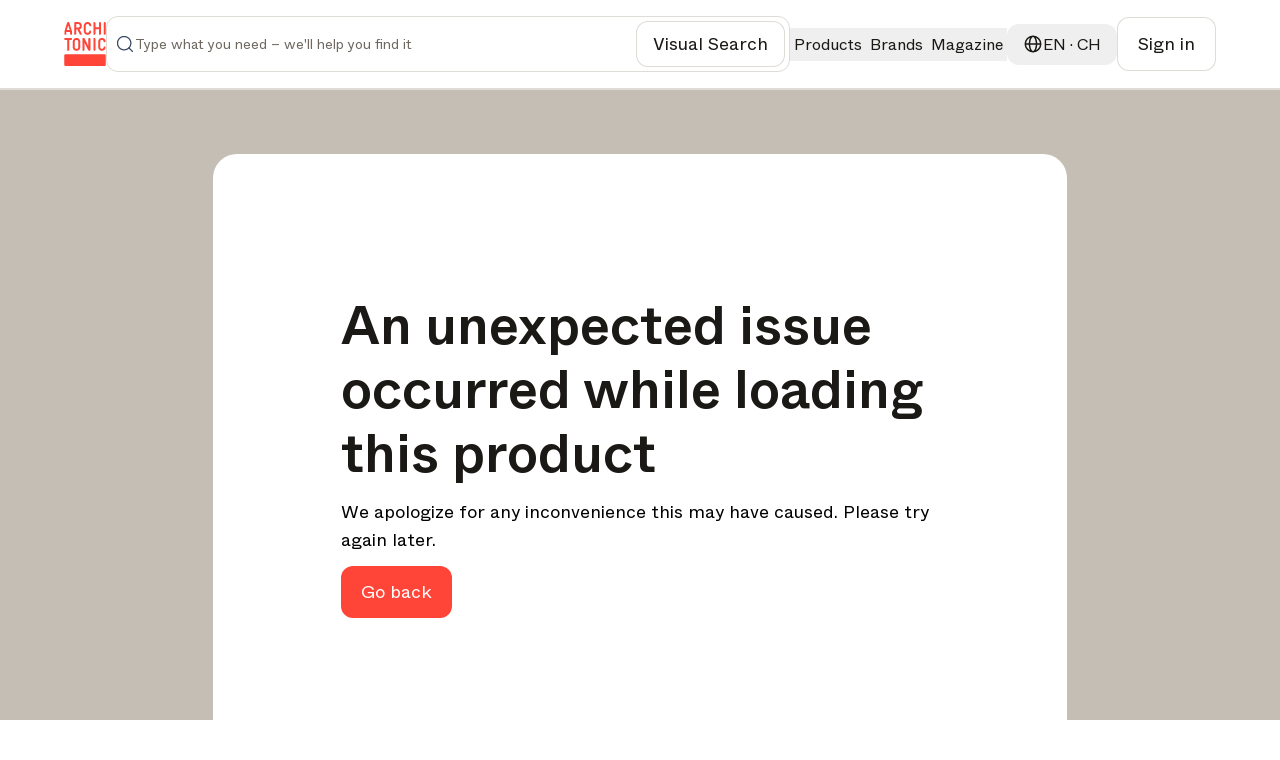

--- FILE ---
content_type: text/html; charset=utf-8
request_url: https://www.architonic.com/en/p/3m-3mtm-di-noctm-architectural-finish-fabric-fa-1098-1187821/
body_size: 83206
content:
<!DOCTYPE html><html class="overflow-x-hidden " lang="en"><head><meta charSet="utf-8"/><meta name="viewport" content="width=device-width, initial-scale=1, maximum-scale=1, user-scalable=0"/><script async="" src="https://securepubads.g.doubleclick.net/tag/js/gpt.js"></script><link rel="modulepreload" href="/assets/entry.client-DAFFIEKB.js"/><link rel="modulepreload" href="/assets/chunk-NL6KNZEE-BiZKw74O.js"/><link rel="modulepreload" href="/assets/exports-Cf8r-a_W.js"/><link rel="modulepreload" href="/assets/env-CQLkeklx.js"/><link rel="modulepreload" href="/assets/debug-build-l0sNRNKZ.js"/><link rel="modulepreload" href="/assets/index-KfqbEHWB.js"/><link rel="modulepreload" href="/assets/runtime-DAK3XlJP.js"/><link rel="modulepreload" href="/assets/falsyUtils-CWGd6AX1.js"/><link rel="modulepreload" href="/assets/languageUtil-lwNVejgU.js"/><link rel="modulepreload" href="/assets/root-Dav6BuDT.js"/><link rel="modulepreload" href="/assets/root-BMlyBYPk.js"/><link rel="modulepreload" href="/assets/index-BNPEqrDW.js"/><link rel="modulepreload" href="/assets/StandardErrorBoundary-18_BglnB.js"/><link rel="modulepreload" href="/assets/Button-BVJie8TJ.js"/><link rel="modulepreload" href="/assets/Icons-Zw0Wz63o.js"/><link rel="modulepreload" href="/assets/CloseIcon-DshK_-sB.js"/><link rel="modulepreload" href="/assets/LoadingIndicator-Bq3qAPpV.js"/><link rel="modulepreload" href="/assets/urls-Cusn63B6.js"/><link rel="modulepreload" href="/assets/AuthProvider-DdeAfGLt.js"/><link rel="modulepreload" href="/assets/firebase.client-Crv1gS0i.js"/><link rel="modulepreload" href="/assets/useTagManager-CTs18z1x.js"/><link rel="modulepreload" href="/assets/wrapper-B87n8JA9.js"/><link rel="modulepreload" href="/assets/_layout-Pq-FPbfZ.js"/><link rel="modulepreload" href="/assets/_layout-DChfmYTe.js"/><link rel="modulepreload" href="/assets/newsletter-subscribe-r183Ud27.js"/><link rel="modulepreload" href="/assets/Checkbox-D5a7hDe8.js"/><link rel="modulepreload" href="/assets/Toast-Ga9knI2z.js"/><link rel="modulepreload" href="/assets/react-tooltip.min-4vjbW0Fc.js"/><link rel="modulepreload" href="/assets/Input-D320LEsG.js"/><link rel="modulepreload" href="/assets/input_optional_tag-DWatH2rD.js"/><link rel="modulepreload" href="/assets/LinkWrapper-BNBEiJU8.js"/><link rel="modulepreload" href="/assets/Modal-DhYHUcbk.js"/><link rel="modulepreload" href="/assets/Overlay-CigGI41g.js"/><link rel="modulepreload" href="/assets/SiteLinks-DLChWhLI.js"/><link rel="modulepreload" href="/assets/ClientOnly-CtOjXbRr.js"/><link rel="modulepreload" href="/assets/urls-BmIWtB-U.js"/><link rel="modulepreload" href="/assets/LoginModal-CO8pxPKk.js"/><link rel="modulepreload" href="/assets/LazyImage-N4umHBLm.js"/><link rel="modulepreload" href="/assets/breakpoints-wYDURDNY.js"/><link rel="modulepreload" href="/assets/imageUtils-Cc1x72mG.js"/><link rel="modulepreload" href="/assets/headerType-CIVnFdIX.js"/><link rel="modulepreload" href="/assets/useAsyncSubmit-Dwn9j2Vz.js"/><link rel="modulepreload" href="/assets/fallbackImages-BTLEjjKJ.js"/><link rel="modulepreload" href="/assets/dateUtils-C6UEzJ41.js"/><link rel="modulepreload" href="/assets/Badge-BEbQnT_e.js"/><link rel="modulepreload" href="/assets/useWindowSize-CQMOp64S.js"/><link rel="modulepreload" href="/assets/localizationUtils-BCxnGVUT.js"/><link rel="modulepreload" href="/assets/PageHeaderContext-C33dTvHZ.js"/><link rel="modulepreload" href="/assets/loginUtils-DS6Peqnp.js"/><link rel="modulepreload" href="/assets/memberConstants-CCTdOO_U.js"/><link rel="modulepreload" href="/assets/urls-DVTpuAUe.js"/><link rel="modulepreload" href="/assets/InboxProvider-9PZSoq3O.js"/><link rel="modulepreload" href="/assets/TextArea-DdKvljkT.js"/><link rel="modulepreload" href="/assets/textUtils-1IqdS2ip.js"/><link rel="modulepreload" href="/assets/terms_of_use-DOMfXk_0.js"/><link rel="modulepreload" href="/assets/oAuthProviders.client-BzlENkii.js"/><link rel="modulepreload" href="/assets/PasswordStrength-DWzwXQgg.js"/><link rel="modulepreload" href="/assets/seoTagUtils-BRVr1kwp.js"/><link rel="modulepreload" href="/assets/productpage-DdBS7PvE.js"/><link rel="modulepreload" href="/assets/RecentlyViewedProductsSection-BHWtvU0R.js"/><link rel="modulepreload" href="/assets/DownloadContent-RNHFkjZQ.js"/><link rel="modulepreload" href="/assets/scrollToSection-CmOKUitt.js"/><link rel="modulepreload" href="/assets/product_page_info_cta-FsODj0yX.js"/><link rel="modulepreload" href="/assets/useProductData-BB1KGFX8.js"/><link rel="modulepreload" href="/assets/SidePanelProducts-C9mLsfHY.js"/><link rel="modulepreload" href="/assets/SidePanelProjects-u5-wu_Wj.js"/><link rel="modulepreload" href="/assets/GalleryProvider-NYo6QReI.js"/><link rel="modulepreload" href="/assets/TabBar-D0cVaQmx.js"/><link rel="modulepreload" href="/assets/read_less-CiM1bWCP.js"/><link rel="modulepreload" href="/assets/read_more-KSdIpz0p.js"/><link rel="modulepreload" href="/assets/breadcrumbs-B3kpb1Qp.js"/><link rel="modulepreload" href="/assets/GallerySlide-DNLNuKEN.js"/><link rel="modulepreload" href="/assets/useCopy-DXnsw005.js"/><link rel="modulepreload" href="/assets/ShareDropdown-CinN_0M_.js"/><link rel="modulepreload" href="/assets/DistributorLocator-OGnALs1C.js"/><link rel="modulepreload" href="/assets/LiveLink-BDeaHeV3.js"/><link rel="modulepreload" href="/assets/TitleSection-DGPupkJZ.js"/><link rel="modulepreload" href="/assets/ManufacturerCard-CQNIWRj7.js"/><link rel="modulepreload" href="/assets/ProductsSection-CZyHnuuD.js"/><link rel="modulepreload" href="/assets/StoriesSection-DKjbNTka.js"/><link rel="modulepreload" href="/assets/FeedbackButton-eKhmmneD.js"/><link rel="modulepreload" href="/assets/CallUs-DRTueQej.js"/><link rel="modulepreload" href="/assets/ManufacturerDetails-CFT2kyP1.js"/><link rel="modulepreload" href="/assets/request_where_to_find_description-dFlwNA7M.js"/><link rel="modulepreload" href="/assets/timeUtils-CL6EeaJT.js"/><link rel="modulepreload" href="/assets/manufacturer_get_in_touch-w5QlNA5x.js"/><link rel="modulepreload" href="/assets/transformUtils-Dd4nI3ao.js"/><link rel="modulepreload" href="/assets/retailer-cUOT1i30.js"/><link rel="modulepreload" href="/assets/ZoomControl-DPFC9HM5.js"/><link rel="modulepreload" href="/assets/htmlUtils-DrtC_SaD.js"/><title>3M™ DI-NOC™ ARCHITECTURAL FINISH FABRIC, FA-1098 - Synthetic films from 3M | Architonic</title><meta name="description" content="Width: 1,22 m
Length: 50 m
Application Method: Dry only
Usage: Interior
Max. Warranty Interior: 12 years"/><meta name="robots" content="noindex, nofollow"/><meta property="og:type" content="product"/><meta property="og:title" content="3M™ DI-NOC™ ARCHITECTURAL FINISH FABRIC, FA-1098 - Synthetic films from 3M"/><meta property="og:description" content="Width: 1,22 m
Length: 50 m
Application Method: Dry only
Usage: Interior
Max. Warranty Interior: 12 years"/><meta property="og:image" content="https://media.architonic.com/m-on/3103674/product/1187821/3m_3m--di-noc--architectural-finish-fabric--fa-1098_2159fe79.jpeg?width=1200&amp;height=630&amp;format=webp"/><meta property="og:image:alt" content="3M™ DI-NOC™ ARCHITECTURAL FINISH FABRIC, FA-1098 - Synthetic films from 3M"/><meta property="og:url" content="/en/p/3m-3mtm-di-noctm-architectural-finish-fabric-fa-1098-1187821/"/><meta property="og:site_name" content="Architonic"/><meta property="product:brand" content="3M"/><meta property="product:retailer_item_id" content="FA-1098"/><link rel="alternate" hrefLang="en" href="https://www.architonic.com/en/p/3m-3mtm-di-noctm-architectural-finish-fabric-fa-1098-1187821/"/><link rel="alternate" hrefLang="de" href="https://www.architonic.com/de/p/3m-3mtm-di-noctm-architectural-finish-fabric-fa-1098-1187821/"/><link rel="alternate" hrefLang="fr" href="https://www.architonic.com/fr/p/3m-3mtm-di-noctm-architectural-finish-fabric-fa-1098-1187821/"/><link rel="alternate" hrefLang="it" href="https://www.architonic.com/it/p/3m-3mtm-di-noctm-architectural-finish-fabric-fa-1098-1187821/"/><link rel="alternate" hrefLang="es" href="https://www.architonic.com/es/p/3m-3mtm-di-noctm-architectural-finish-fabric-fa-1098-1187821/"/><link rel="canonical" href="https://www.architonic.com/en/p/3m-3mtm-di-noctm-architectural-finish-fabric-fa-1098-1187821/"/><meta name="theme-color" content="#FF4438"/><link rel="icon" type="image/svg+xml" href="/favicon.svg"/><link rel="stylesheet" href="/assets/_layout-011LVDHv.css"/><link rel="stylesheet" href="/assets/main-BrT4R_GR.css"/><script id="language-tag" type="application/json">"en"</script><script>
      (function(h,o,t,j,a,r){
        h.hj=h.hj||function(){(h.hj.q=h.hj.q||[]).push(arguments)};
        h._hjSettings={hjid:5261724,hjsv:6};
        a=o.getElementsByTagName('head')[0];
        r=o.createElement('script');r.async=1;
        r.src=t+h._hjSettings.hjid+j+h._hjSettings.hjsv;
        a.appendChild(r);
    })(window,document,'https://static.hotjar.com/c/hotjar-','.js?sv=');
    </script></head><body><noscript><iframe src="https://www.googletagmanager.com/ns.html?id=GTM-K3TD3PT8" height="0" width="0" style="display:none;visibility:hidden"></iframe></noscript><div class="bg-grey-on-color-subtler"><header id="header-container" class="fixed inset-x-0 z-50 w-full items-center border-b border-opacity-default bg-default sticky top-0 "><div class="container-wide relative flex h-[88px] w-full items-center justify-between gap-4 bg-default md:gap-7 xxl:gap-8 py-4"><a href="/en" data-discover="true"><svg xmlns="http://www.w3.org/2000/svg" width="42" height="44" fill="none" viewBox="0 0 1174 1247" class="fill-brand-default"><g><path d=" M1.000005,936.468628   C1.664961,935.501160 2.699644,935.138245 2.940501,934.483337   C8.269962,919.994568 19.825428,911.941833 36.692848,911.945129   C404.805084,912.017090 772.917297,911.980286 1141.029541,912.064941   C1157.389893,912.068726 1170.038696,921.412231 1173.591064,937.696350   C1175.121094,944.709595 1174.092651,952.280945 1174.613281,959.799377   C1175.000000,970.020874 1175.000000,980.041809 1174.613281,990.731995   C1174.151978,992.058960 1174.011963,992.716675 1174.011841,993.374329   C1174.000854,1050.083374 1173.994873,1106.792480 1174.041626,1163.501465   C1174.042603,1164.667847 1174.666626,1165.833862 1175.000000,1167.000000   C1175.000000,1177.354248 1175.000000,1187.708496 1174.613281,1198.731934   C1174.151123,1204.859741 1173.818359,1210.329590 1174.056763,1215.774536   C1174.471924,1225.252319 1171.160034,1233.215088 1164.085693,1239.198242   C1159.901733,1242.736816 1154.728516,1245.105347 1150.000000,1248.000000   C775.645752,1248.000000 401.291534,1248.000000 26.327663,1247.652344   C18.507088,1245.259277 12.055972,1242.057739 7.928197,1235.418701   C5.577639,1231.638062 3.306750,1227.807861 0.999996,1224.000000   C1.000000,1128.312500 1.000000,1032.624878 1.000005,936.468628  z"></path><path d=" M668.531616,1.000000   C674.354797,1.980971 679.710815,2.955347 685.064148,3.944134   C701.400452,6.961516 715.844910,13.820294 728.883911,24.214624   C743.070618,35.523819 752.726501,49.746590 758.297180,66.795212   C762.221436,78.805565 763.829468,91.253212 760.861206,103.657570   C757.877625,116.126060 750.170105,119.247803 737.647705,120.914940   C719.411560,123.342773 709.849121,110.672668 706.134460,93.418159   C700.665405,68.014023 678.188110,54.107330 654.179443,56.114338   C638.142700,57.454941 624.691711,63.953766 616.003052,78.428452   C612.011414,85.078094 610.087769,92.274269 610.069885,99.818642   C609.939880,154.646301 609.640808,209.477936 610.182129,264.300568   C610.389893,285.342834 624.737488,302.121429 646.022766,305.947662   C656.114685,307.761780 666.299622,308.142670 676.301392,305.015106   C690.817383,300.475891 699.162720,289.963654 704.010498,276.165833   C706.424561,269.294891 707.946106,262.023163 711.073792,255.510132   C716.032043,245.185104 723.079224,241.058670 735.313354,242.943985   C738.049255,243.365601 740.816467,243.585800 743.570435,243.887970   C753.462463,244.973358 760.333801,255.113708 760.999878,264.778503   C762.503357,286.596497 756.579163,306.411102 743.521362,323.707336   C731.813416,339.215546 716.138000,349.614441 697.703857,356.050323   C679.252563,362.492188 660.438660,363.280884 641.290894,361.012390   C624.109985,358.976868 608.740845,352.655945 594.729858,342.423828   C574.929138,327.963501 562.758545,308.647705 557.111572,285.096680   C555.710815,279.254913 555.103149,273.089203 555.087708,267.069916   C554.940552,209.909210 554.857056,152.747452 555.076843,95.587234   C555.154602,75.375732 562.086121,57.254997 574.312927,41.223419   C589.623596,21.148327 609.879211,8.742435 634.429138,3.346382   C639.052551,2.330140 643.884766,2.263992 648.810303,1.379714   C655.354431,1.000000 661.708801,1.000000 668.531616,1.000000  z"></path><path d=" M1.000003,470.468567   C1.655197,469.325958 2.643968,468.764313 2.914724,467.960724   C6.125519,458.431183 13.278219,454.083496 22.739645,453.049347   C28.466492,452.423431 34.251305,452.052582 40.010807,452.043762   C89.833626,451.967712 139.656677,451.961731 189.479385,452.069031   C193.693298,452.078094 198.049591,452.549133 202.090485,453.689087   C213.680191,456.958618 219.349915,464.142944 219.884811,476.494171   C220.117722,481.872009 219.911819,487.511688 218.536987,492.667572   C215.337112,504.667633 207.601410,508.449646 194.727325,508.854004   C176.422409,509.428955 158.085953,509.000000 139.000000,509.000000   C139.000000,511.066498 139.000000,512.980469 139.000000,514.894470   C139.000000,607.375183 139.000809,699.855835 138.999176,792.336548   C138.998917,806.761597 129.840088,815.991211 115.530380,815.999756   C112.697639,816.001465 109.857925,815.870239 107.033340,816.022034   C93.296318,816.760498 82.970512,806.199341 82.981178,792.069641   C83.025818,732.915344 83.000000,673.760986 83.000000,614.606689   C83.000000,581.446960 83.000000,548.287170 83.000000,515.127441   C83.000000,513.311890 83.000000,511.496368 83.000000,509.000000   C81.006546,509.000000 79.248604,509.000000 77.490669,509.000000   C60.494217,509.000000 43.495346,509.167664 26.502422,508.922760   C19.036938,508.815186 11.675173,507.376709 6.660017,501.038391   C4.591557,498.424225 3.323953,495.176422 1.346052,492.108398   C1.000000,484.979034 1.000000,477.958099 1.000003,470.468567  z"></path><path d=" M1175.000000,336.531342   C1174.597656,339.153625 1174.333862,341.344299 1173.770264,343.454834   C1170.245117,356.654236 1164.949219,359.989197 1153.315308,361.726105   C1146.800903,362.698639 1139.634766,362.109772 1133.239624,360.419098   C1123.595093,357.869324 1118.023315,348.571930 1118.010498,337.670258   C1117.978394,310.530060 1118.000000,283.389801 1118.000000,256.249573   C1118.000000,179.990540 1118.013184,103.731499 1117.988525,27.472479   C1117.983643,12.563169 1127.018555,1.094095 1143.593628,1.953739   C1150.116943,2.292066 1156.666504,1.486362 1162.810303,4.892590   C1170.308838,9.049815 1173.483887,15.493163 1174.002930,23.665817   C1174.066040,24.656693 1174.166504,25.645187 1174.624756,26.817390   C1175.000000,130.020889 1175.000000,233.041794 1175.000000,336.531342  z"></path><path d=" M700.871399,453.594849   C708.117859,453.544128 715.109070,453.163177 721.908508,454.130096   C733.728271,455.811005 739.865479,465.315704 739.923950,476.397919   C740.122803,514.060730 740.000000,551.725281 740.000000,589.389160   C740.000000,656.717529 740.098450,724.046143 739.909851,791.373962   C739.875610,803.593079 734.052368,813.065979 722.911926,815.396484   C704.388977,819.271179 686.698975,816.403198 676.369507,796.461121   C661.602112,767.950989 648.093872,738.789734 633.975952,709.941772   C623.497314,688.530396 612.815369,667.218201 602.388123,645.781982   C592.486450,625.426147 582.797974,604.966614 572.000000,584.680359   C572.000000,586.366333 572.000000,588.052246 572.000000,589.738220   C572.000000,654.566772 572.049133,719.395386 571.911865,784.223633   C571.900146,789.740173 571.202454,795.397705 569.826904,800.732788   C568.113281,807.378601 563.561646,812.294373 556.959229,814.427917   C548.128357,817.281555 539.024597,817.750854 530.031921,815.020752   C520.919739,812.254456 515.904663,805.857727 515.045837,796.437683   C514.462036,790.034180 514.046875,783.589539 514.042847,777.162964   C513.981323,679.003540 513.982971,580.844177 514.062622,482.684814   C514.065796,478.792572 514.627625,474.812897 515.552612,471.026245   C518.015076,460.945007 524.754150,454.372559 534.819885,453.391022   C544.725037,452.425201 554.974426,451.581573 564.781006,455.036377   C570.126648,456.919586 574.285095,460.421204 576.743896,465.462311   C586.612183,485.694214 596.328064,506.000702 606.046631,526.305359   C615.265198,545.565613 624.440125,564.846863 633.591919,584.138977   C646.097717,610.501587 658.565918,636.882141 671.044556,663.257690   C674.074646,669.662292 677.082458,676.077515 681.000000,682.251343   C681.000000,680.510681 681.000000,678.770081 681.000000,677.029419   C681.000000,611.700928 680.943359,546.372314 681.054138,481.044037   C681.073242,469.793304 684.265991,459.926239 695.820740,455.070099   C697.297546,454.449463 698.955688,454.260345 700.871399,453.594849  z"></path><path d=" M490.287842,151.340073   C486.160645,162.754089 480.168427,172.671585 472.159058,181.162964   C466.750214,186.897354 460.830688,192.301498 454.479858,196.952560   C448.337982,201.450684 441.351440,204.795578 434.228119,208.942688   C441.142822,223.291702 448.291656,238.028275 455.354492,252.805939   C465.970856,275.018707 476.440033,297.302277 487.153900,319.467743   C491.124634,327.682648 492.886871,336.231171 491.922638,345.214386   C491.277222,351.227783 487.961609,355.974060 482.729675,359.012024   C471.555206,365.500671 453.084534,364.702728 443.988831,356.023682   C439.100861,351.359650 436.039124,344.558167 432.883972,338.349823   C426.979034,326.730652 421.603241,314.842499 416.012146,303.063965   C401.956177,273.453094 387.902954,243.840942 373.815186,214.158737   C362.028320,214.158737 350.391968,214.158737 338.000000,214.158737   C338.000000,215.910736 338.000000,217.658875 338.000000,219.406998   C338.000000,258.569336 338.025726,297.731720 337.978333,336.893982   C337.968811,344.737823 335.932465,352.023041 329.382446,356.892853   C326.387878,359.119263 322.542633,360.975403 318.897003,361.399597   C309.823059,362.455414 300.503113,363.537994 292.180725,358.028503   C285.562988,353.647583 282.067657,347.370270 282.037476,339.501740   C281.647522,237.915955 281.337036,136.329865 280.996887,34.743877   C280.928131,14.205030 294.647217,1.700938 313.669342,1.922358   C340.162811,2.230745 366.662933,2.086817 393.159515,1.974341   C417.209106,1.872251 439.026093,8.987349 457.856171,23.620102   C478.442261,39.617481 491.259766,60.808109 496.089264,86.707832   C499.969330,107.515968 498.025482,127.824661 491.941650,147.899277   C491.613861,148.980850 490.984375,149.970978 490.287842,151.340073  M431.947937,140.287231   C443.819733,120.855812 445.135101,100.829018 434.167389,80.751862   C426.379517,66.495583 413.468933,58.834381 397.441437,58.181808   C378.495056,57.410389 359.493134,57.999245 340.515320,58.021420   C339.744598,58.022320 338.974152,58.258141 338.346527,58.361065   C338.346527,91.708183 338.346527,124.738503 338.346527,157.996643   C359.651642,157.996643 380.611053,158.001724 401.570435,157.977249   C402.372772,157.976318 403.174774,157.690414 403.976959,157.537506   C415.222626,155.393692 424.269196,149.599258 431.947937,140.287231  z"></path><path d=" M982.000000,262.000000   C982.000000,243.198761 982.000000,224.897522 982.000000,206.299118   C948.619080,206.299118 915.566162,206.299118 882.000000,206.299118   C882.000000,208.187317 882.000000,209.968430 882.000000,211.749542   C882.000000,252.075653 882.040710,292.401855 881.937500,332.727722   C881.927124,336.794861 881.387817,340.935883 880.501709,344.910553   C878.394287,354.363525 871.961914,360.291931 862.768005,361.394012   C855.259277,362.294006 847.160828,361.919739 839.861572,360.031586   C829.926697,357.461700 825.323364,350.060272 825.153198,337.626404   C824.701721,304.638519 825.000000,271.640320 825.000000,238.646240   C825.000000,168.325500 824.987610,98.004738 825.009583,27.684008   C825.014465,12.166671 834.332153,1.240088 850.438782,1.967623   C856.965515,2.262434 863.415100,1.656224 869.709106,4.795910   C876.900208,8.383046 880.030090,14.479166 880.822632,21.554337   C881.869568,30.901421 881.920349,40.387672 881.954041,49.815693   C882.072327,82.965439 882.000000,116.115875 882.000000,149.632843   C915.243164,149.632843 948.296692,149.632843 982.000000,149.632843   C982.000000,147.968109 982.000000,146.205505 982.000000,144.442886   C982.000000,105.616508 981.930542,66.789886 982.061951,27.963955   C982.086609,20.682011 983.461670,13.627928 989.218567,8.261143   C993.590393,4.185698 998.725159,1.757801 1004.663818,2.085058   C1011.660034,2.470596 1018.831665,2.693626 1025.541748,4.455585   C1033.277222,6.486839 1036.467041,13.368312 1037.895020,20.695194   C1038.738037,25.020245 1038.954590,29.524158 1038.957031,33.947906   C1039.012817,134.096619 1039.089478,234.245636 1038.785278,334.393463   C1038.766357,340.622528 1036.359741,347.154358 1033.775024,352.972748   C1031.487671,358.121948 1026.150146,360.781311 1020.491272,361.016693   C1012.848816,361.334564 1004.813477,362.310059 997.599731,360.458801   C986.866577,357.704315 982.359192,349.276123 982.129272,336.482910   C981.686096,311.829132 982.000000,287.161743 982.000000,262.000000  z"></path><path d=" M417.790955,790.723755   C404.538727,803.141357 389.017883,810.860474 371.723969,813.713562   C358.941467,815.822327 345.631866,816.653076 332.732300,815.694702   C312.368378,814.181763 294.019592,806.324280 277.857056,793.464172   C266.047028,784.067261 256.562286,772.764465 250.792145,759.003418   C246.753845,749.372559 242.855545,738.938232 242.377335,728.700012   C240.981659,698.820496 241.214981,668.860046 241.034882,638.929993   C240.870422,611.598572 241.196228,584.263550 240.941483,556.933533   C240.714172,532.546692 247.350555,510.434875 262.432007,491.272827   C276.632446,473.230103 295.319153,461.845306 317.539154,455.937744   C331.533569,452.217072 345.822174,451.995422 359.865265,453.253479   C387.633698,455.741028 410.931244,468.192719 428.864563,489.574890   C440.569031,503.530304 448.083252,519.724426 449.984009,538.126648   C450.491211,543.037292 450.951233,547.981567 450.957092,552.910889   C451.024445,609.575500 451.242615,666.241821 450.865509,722.903992   C450.737305,742.163330 443.864227,759.638672 432.317657,775.017395   C428.129852,780.595154 422.835846,785.342468 417.790955,790.723755  M301.435760,534.066101   C299.957153,540.865356 297.243073,547.656067 297.196411,554.465149   C296.838715,606.624939 296.974976,658.788391 297.043549,710.950500   C297.049591,715.542419 297.209717,720.223145 298.085663,724.708801   C301.079224,740.038696 310.021149,750.453247 324.195374,757.239380   C334.698669,762.268066 345.579010,761.543457 356.238831,760.696411   C366.989746,759.842163 376.546356,754.489563 383.945862,746.418274   C392.635559,736.939636 395.923828,725.078186 395.900482,712.604675   C395.798584,658.178162 395.455994,603.751099 394.914795,549.327087   C394.777924,535.565735 387.714600,524.891724 376.851562,517.075073   C364.667908,508.308105 350.838074,506.406525 336.141052,508.936707   C320.675262,511.599182 308.965302,519.203003 301.435760,534.066101  z"></path><path d=" M204.714142,218.353561   C208.557434,230.319916 212.541992,241.844009 215.691605,253.591949   C217.495453,260.320190 218.717560,267.397003 218.854294,274.343384   C219.260788,294.994751 219.207794,315.662781 218.852264,336.316040   C218.764587,341.408295 217.439865,346.697937 215.603210,351.481964   C213.638519,356.599457 208.812332,360.034363 203.689880,360.728790   C196.486328,361.705231 188.951767,361.797272 181.746796,360.844879   C170.630005,359.375366 165.365372,350.821442 165.107239,339.871002   C164.702957,322.719940 165.000015,305.552338 165.000000,288.391754   C165.000000,286.764771 165.000000,285.137787 165.000000,283.257996   C129.326797,283.257996 94.063072,283.257996 58.000011,283.257996   C58.000011,284.863068 58.000015,286.604095 58.000011,288.345154   C57.999989,305.172546 58.288643,322.007019 57.873558,338.824188   C57.677155,346.781525 55.648659,354.550171 47.701466,358.759003   C37.282623,364.276825 12.867063,364.893036 7.205781,350.187775   C5.312755,345.270569 4.232408,339.750000 4.140471,334.481537   C3.791690,314.494690 3.704408,294.492218 4.103256,274.507263   C4.372207,261.030975 8.867665,248.356079 12.918490,235.602310   C24.118822,200.338837 34.930271,164.952042 46.006699,129.648911   C53.928036,104.401802 61.989231,79.198296 70.068077,54.000996   C73.585884,43.029228 77.365250,32.141521 80.916008,21.180065   C85.185143,8.000882 95.008087,2.636023 106.980499,2.067585   C114.994560,1.687086 123.072418,1.548405 130.412354,5.903946   C137.882965,10.337017 141.082230,17.767735 143.587952,25.336134   C149.453751,43.053398 154.741669,60.961117 160.368729,78.758476   C172.453857,116.981422 184.607117,155.182831 196.728348,193.394363   C199.329742,201.595093 201.913574,209.801376 204.714142,218.353561  M108.500000,228.000000   C123.245384,228.000000 137.990768,228.000000 153.047272,228.000000   C139.271057,184.329025 125.683144,141.255005 112.095230,98.180984   C111.615082,98.216637 111.134933,98.252281 110.654785,98.287926   C97.153915,141.414352 83.653046,184.540771 70.047989,228.000000   C82.868088,228.000000 95.184044,228.000000 108.500000,228.000000  z"></path><path d=" M1169.000000,550.942505   C1168.420166,564.976379 1157.313232,572.062317 1146.053711,573.073669   C1127.739014,574.718811 1120.668213,565.936218 1115.419800,552.744995   C1113.571411,548.099182 1112.404663,543.168701 1111.105591,538.320312   C1107.035767,523.130737 1087.275024,508.749786 1070.322998,508.845673   C1058.124756,508.914734 1046.371460,509.510681 1036.084473,516.985657   C1025.861938,524.413818 1019.173340,534.016235 1018.018372,546.893066   C1017.532898,552.306030 1017.051453,557.743896 1017.043518,563.171204   C1016.969910,613.496765 1016.640686,663.826111 1017.156799,714.146545   C1017.401978,738.047546 1031.144653,753.942627 1054.150269,758.730347   C1068.647827,761.747437 1083.119751,760.271667 1095.816162,751.061768   C1103.446167,745.526794 1107.838013,737.789062 1110.972656,729.241821   C1113.535522,722.253479 1115.301025,714.959229 1118.082642,708.068115   C1121.790405,698.882568 1128.873779,694.751160 1138.965576,694.884155   C1147.931396,695.002319 1156.429810,695.642273 1162.601196,703.168152   C1164.008789,704.884705 1165.184937,706.907715 1166.000610,708.974060   C1171.092407,721.873779 1168.617920,734.663635 1164.985229,747.321594   C1157.534912,773.281921 1140.630249,791.428284 1116.977905,803.368408   C1103.639526,810.101990 1089.251099,813.103333 1074.167480,814.250488   C1054.036011,815.781494 1034.995972,812.720886 1017.102661,803.905090   C988.681702,789.902649 971.037659,767.001221 964.095093,736.087097   C962.776306,730.214844 962.103210,724.072449 962.087708,718.052185   C961.940613,660.894653 961.531250,603.730652 962.245178,546.581604   C962.507751,525.560486 970.703003,506.741425 984.130798,490.152374   C992.591553,479.699829 1002.761780,471.394623 1014.458313,465.588776   C1024.215942,460.745300 1035.015991,457.171265 1045.747314,455.348999   C1056.908447,453.453674 1068.611938,453.373413 1079.951538,454.211609   C1100.178467,455.706665 1118.587891,462.896576 1134.819458,475.310089   C1153.643188,489.706024 1164.467285,508.997742 1168.772583,531.959473   C1169.894409,537.942566 1168.979370,544.307495 1169.000000,550.942505  z"></path><path d=" M881.969971,792.547852   C881.334351,795.180664 880.560059,797.326294 880.136658,799.539062   C878.182129,809.753967 870.892090,814.656250 861.677673,815.688843   C854.483093,816.495178 846.955688,815.199768 839.675964,814.147461   C831.452637,812.958740 824.910278,801.776611 824.963684,793.728638   C825.080872,776.063477 825.000000,758.396973 825.000000,740.731018   C825.000000,652.901245 825.024414,565.071472 824.974304,477.241699   C824.966553,463.704041 832.976746,453.351990 846.911743,453.070251   C853.178345,452.943573 859.538879,453.162231 865.718262,454.118927   C873.198364,455.277069 880.105835,463.201050 880.943237,470.829437   C881.535767,476.227875 881.954041,481.677063 881.957031,487.103882   C882.013062,588.766418 881.995361,690.429016 881.969971,792.547852  z"></path></g></svg></a><div class="relative grow"><div class="flex flex-row items-center gap-4 py-2 pl-3 xl:pl-8 border rounded-12 min-h-[52px] border-opacity-default p-2 focus-within:outline-none focus-within:ring-2 focus-within:ring-brand-default"><form class="flex w-full flex-row items-center gap-4"><span class=" min-w-6 fill-grey-subtle"><svg width="24" height="24" viewBox="0 0 24 24" fill="none" class="w-full h-full " xmlns="http://www.w3.org/2000/svg"><path fill-rule="evenodd" clip-rule="evenodd" fill="#394A64" d="M11 3.75C6.99594 3.75 3.75 6.99594 3.75 11C3.75 15.0041 6.99594 18.25 11 18.25C15.0041 18.25 18.25 15.0041 18.25 11C18.25 6.99594 15.0041 3.75 11 3.75ZM2.25 11C2.25 6.16751 6.16751 2.25 11 2.25C15.8325 2.25 19.75 6.16751 19.75 11C19.75 15.8325 15.8325 19.75 11 19.75C6.16751 19.75 2.25 15.8325 2.25 11Z"></path><path fill-rule="evenodd" clip-rule="evenodd" fill="#394A64" d="M16.1197 16.1197C16.4126 15.8268 16.8874 15.8268 17.1803 16.1197L21.5303 20.4697C21.8232 20.7626 21.8232 21.2375 21.5303 21.5304C21.2374 21.8232 20.7626 21.8232 20.4697 21.5304L16.1197 17.1804C15.8268 16.8875 15.8268 16.4126 16.1197 16.1197Z"></path></svg></span><input id="search-input" autoComplete="off" type="text" placeholder="Type what you need – we&#x27;ll help you find it" class="w-full text-ellipsis bg-default py-2 text-sm font-book caret-brand-default outline-none placeholder:text-subtle xl:text-lg" name="search" value=""/><div class="flex flex-row items-center gap-4 lg:pr-8"></div><button class="group flex items-center justify-center gap-3 rounded-12 font-book text-default fill-default stroke-default hover:text-subtle hover:fill-subtle hover:stroke-subtle border border-opacity-default bg-grey-on-color hover:bg-grey-on-color-subtle focus:outline-none focus:outline-[2px] focus:outline-offset-3 focus:outline-brand-default px-4 py-3 md:px-5 md:py-3  text-sm md:text-base lg:text-lg sm:max-md:font-book text-nowrap font-book"><span class="  stroke-subtle fill-grey-subtle"><svg width="24" height="24" viewBox="0 0 24 24" fill="none" class="w-full h-full " xmlns="http://www.w3.org/2000/svg"><path d="M3.75 8V4.75C3.75 4.19772 4.19772 3.75 4.75 3.75H8M3.75 16V19.25C3.75 19.8023 4.19772 20.25 4.75 20.25H8M16 3.75H19.25C19.8023 3.75 20.25 4.19772 20.25 4.75V8M20.25 16V19.25C20.25 19.8023 19.8023 20.25 19.25 20.25H16M12 14.25V16.25M8.75 8.55204V10.9895C8.75 12.7845 10.2051 14.2395 12 14.2395C13.7949 14.2395 15.25 12.7845 15.25 10.9895V8.55204L13.3542 9.36454L12 8.01038L10.6458 9.36454L8.75 8.55204Z" stroke="#1B1915" stroke-width="1.5" stroke-linecap="round" stroke-linejoin="round"></path></svg></span><span class="hidden md:block whitespace-nowrap text-center">Visual Search</span></button></form></div><div class="flex w-[29.25rem] flex-col gap-5 rounded-16 border border-opacity-default bg-default p-5 sm_only:fixed sm_only:top-4 sm_only:w-full hidden absolute right-0 top-0 z-dropdown-menu !font-book"><div class="flex w-full justify-between"><div class="flex items-center gap-3"><span class=" fill-primary"><svg width="24" height="24" viewBox="0 0 24 24" fill="none" class="w-full h-full " xmlns="http://www.w3.org/2000/svg"><path fill-rule="evenodd" clip-rule="evenodd" d="M2.79175 2.79831C3.29645 2.28181 3.98732 2 4.7 2H7.7C8.0866 2 8.4 2.3134 8.4 2.7C8.4 3.0866 8.0866 3.4 7.7 3.4H4.7C4.35423 3.4 4.02654 3.53697 3.79153 3.77833L3.78502 3.78502L3.78497 3.78497C3.53342 4.03653 3.4 4.35962 3.4 4.7V7.7C3.4 8.0866 3.0866 8.4 2.7 8.4C2.3134 8.4 2 8.0866 2 7.7V4.7C2 3.98193 2.28535 3.30638 2.79175 2.79831Z" fill="#6E6861"></path><path fill-rule="evenodd" clip-rule="evenodd" d="M15.5996 2.7C15.5996 2.3134 15.913 2 16.2996 2H19.2996C20.0177 2 20.6932 2.28535 21.2013 2.79173C21.7178 3.29644 21.9996 3.98731 21.9996 4.7V7.7C21.9996 8.0866 21.6862 8.4 21.2996 8.4C20.913 8.4 20.5996 8.0866 20.5996 7.7V4.7C20.5996 4.35423 20.4626 4.02654 20.2213 3.79153L20.2146 3.78502L20.2146 3.78497C19.9631 3.53342 19.64 3.4 19.2996 3.4H16.2996C15.913 3.4 15.5996 3.0866 15.5996 2.7Z" fill="#6E6861"></path><path fill-rule="evenodd" clip-rule="evenodd" d="M21.2996 15.5C21.6862 15.5 21.9996 15.8134 21.9996 16.2V19.2C21.9996 19.9181 21.7143 20.5936 21.2079 21.1017C20.7032 21.6182 20.0123 21.9 19.2996 21.9H16.2996C15.913 21.9 15.5996 21.5866 15.5996 21.2C15.5996 20.8134 15.913 20.5 16.2996 20.5H19.2996C19.6454 20.5 19.9731 20.363 20.2081 20.1217L20.2146 20.115L20.2146 20.115C20.4662 19.8635 20.5996 19.5404 20.5996 19.2V16.2C20.5996 15.8134 20.913 15.5 21.2996 15.5Z" fill="#6E6861"></path><path fill-rule="evenodd" clip-rule="evenodd" d="M2.7 15.5C3.0866 15.5 3.4 15.8134 3.4 16.2V19.2C3.4 19.5458 3.53697 19.8735 3.77833 20.1085L3.78502 20.115L3.78497 20.115C4.03653 20.3666 4.35962 20.5 4.7 20.5H7.7C8.0866 20.5 8.4 20.8134 8.4 21.2C8.4 21.5866 8.0866 21.9 7.7 21.9H4.7C3.98193 21.9 3.30638 21.6146 2.79831 21.1083C2.28181 20.6035 2 19.9127 2 19.2V16.2C2 15.8134 2.3134 15.5 2.7 15.5Z" fill="#6E6861"></path><path fill-rule="evenodd" clip-rule="evenodd" d="M10.3548 6.32333C10.4126 6.30793 10.4731 6.2998 10.5349 6.2998H13.4647C13.8766 6.2998 14.2909 6.49567 14.5417 6.83143C14.5419 6.83166 14.542 6.8319 14.5422 6.83213L15.1283 7.61419H16.3946C16.9845 7.61419 17.557 7.82239 17.9948 8.21368C18.4349 8.60703 18.6998 9.15339 18.6998 9.74897V14.565C18.6998 15.1606 18.4349 15.707 17.9948 16.1003C17.557 16.4916 16.9845 16.6998 16.3946 16.6998H7.60504C7.01513 16.6998 6.44257 16.4916 6.00479 16.1003C5.56471 15.707 5.2998 15.1606 5.2998 14.565V9.759C5.2998 9.16342 5.56471 8.61706 6.00479 8.22372C6.44257 7.83242 7.01513 7.62422 7.60504 7.62422H8.88256L9.46409 6.84822C9.6863 6.5379 10.024 6.36983 10.3548 6.32333ZM10.5469 7.70984C10.5466 7.70984 10.5464 7.70984 10.5461 7.70984L10.5463 7.70984C10.5465 7.70984 10.5467 7.70984 10.5469 7.70984ZM10.5681 7.70949L9.7929 8.744C9.66071 8.92039 9.45316 9.02422 9.23273 9.02422H7.60504C7.34183 9.02422 7.10615 9.11702 6.93776 9.26753C6.77166 9.41599 6.6998 9.59204 6.6998 9.759V14.565C6.6998 14.732 6.77166 14.908 6.93776 15.0565C7.10615 15.207 7.34182 15.2998 7.60504 15.2998H16.3946C16.6578 15.2998 16.8935 15.207 17.0618 15.0565C17.2279 14.908 17.2998 14.732 17.2998 14.565V9.74897C17.2998 9.58201 17.2279 9.40596 17.0618 9.2575C16.8935 9.10699 16.6578 9.01419 16.3946 9.01419H14.7781C14.5577 9.01419 14.3501 8.91036 14.2179 8.73397L13.443 7.6998H10.6644C10.6329 7.7052 10.6007 7.70847 10.5681 7.70949Z" fill="#6E6861"></path><path d="M11.9997 13.9203C12.9997 13.9203 13.8197 13.1103 13.8197 12.1003C13.8197 11.0903 13.0097 10.2803 11.9997 10.2803C10.9897 10.2803 10.1797 11.0903 10.1797 12.1003C10.1797 13.1103 10.9897 13.9203 11.9997 13.9203Z" fill="#6E6861"></path></svg></span><p class="text-lg text-default">Find products by image</p></div><span class="cursor-pointer block stroke-subtle md:hidden"><svg width="25" height="24" viewBox="0 0 25 24" xmlns="http://www.w3.org/2000/svg" class="w-full h-full "><path fill-rule="evenodd" clip-rule="evenodd" d="M18.9794 5.46967C19.2723 5.76256 19.2723 6.23744 18.9794 6.53033L6.97943 18.5303C6.68653 18.8232 6.21166 18.8232 5.91877 18.5303C5.62587 18.2374 5.62587 17.7626 5.91877 17.4697L17.9188 5.46967C18.2117 5.17678 18.6865 5.17678 18.9794 5.46967Z"></path><path fill-rule="evenodd" clip-rule="evenodd" d="M5.91877 5.46967C6.21166 5.17678 6.68653 5.17678 6.97943 5.46967L18.9794 17.4697C19.2723 17.7626 19.2723 18.2374 18.9794 18.5303C18.6865 18.8232 18.2117 18.8232 17.9188 18.5303L5.91877 6.53033C5.62587 6.23744 5.62587 5.76256 5.91877 5.46967Z"></path></svg></span></div><div class=" "><div class="flex flex-col-reverse"><div class="group relative z-0 order-3 box-content h-full rounded-12 border-2 border-dashed border-opacity-default bg-grey-on-color-subtle px-8 py-6 undefined"><input accept="image/jpg,.jpg,.jpeg,image/png,.png,image/webp,.webp,image/bmp,.bmp" multiple="" type="file" style="border:0;clip:rect(0, 0, 0, 0);clip-path:inset(50%);height:1px;margin:0 -1px -1px 0;overflow:hidden;padding:0;position:absolute;width:1px;white-space:nowrap" tabindex="-1"/><div class="relative flex h-full flex-col gap-3 " role="presentation" tabindex="0"><div class="img-upload max-md:px-9 max-md:w-full m-2 flex flex-initial cursor-pointer flex-col items-center justify-center"><span class="img-upload flex flex-col whitespace-nowrap text-center text-sm font-book"><p>Drag your image here or <b>browse</b></p><p class="text-sm text-subtle">PNG, JPG or JPEG (Max 10mb)</p></span></div><p class="flex-initial text-center text-sm font-book">or</p><div class="flex flex-row gap-3 lg:grow"><div class="flex-1 peer"><div class="relative flex w-full items-center"><span class=" h-6 w-6 absolute left-4 z-10 fill-grey-subtle stroke-subtle"><svg width="14" height="14" viewBox="0 0 14 14" fill="none" xmlns="http://www.w3.org/2000/svg" class="w-full h-full "><g clip-path="url(#clip0_4832_6329)"><path fill-rule="evenodd" clip-rule="evenodd" d="M7.55351 1.70962C8.18611 1.09863 9.03338 0.760551 9.91283 0.768193C10.7923 0.775835 11.6336 1.12859 12.2554 1.75048C12.8773 2.37237 13.2301 3.21364 13.2377 4.09309C13.2454 4.97254 12.9073 5.81981 12.2963 6.45241L12.291 6.45788L10.541 8.20778C10.201 8.54794 9.79178 8.81099 9.34114 8.97909C8.8905 9.14719 8.40898 9.21641 7.92924 9.18205C7.4495 9.14769 6.98275 9.01056 6.56067 8.77996C6.13859 8.54936 5.77103 8.23067 5.48294 7.84553C5.33822 7.65204 5.37774 7.37787 5.57123 7.23314C5.76471 7.08841 6.03888 7.12794 6.18361 7.32142C6.39655 7.60609 6.66822 7.84164 6.98019 8.01209C7.29217 8.18253 7.63715 8.28389 7.99174 8.30929C8.34634 8.33468 8.70224 8.28352 9.03532 8.15927C9.3684 8.03502 9.67087 7.84059 9.9222 7.58917L11.6695 5.84191C12.1195 5.37462 12.3684 4.7495 12.3628 4.10069C12.3571 3.45066 12.0964 2.82886 11.6367 2.3692C11.1771 1.90954 10.5553 1.64881 9.90523 1.64316C9.25621 1.63752 8.63091 1.88662 8.16357 2.33689L7.16257 3.33207C6.99122 3.50242 6.71421 3.50162 6.54385 3.33027C6.3735 3.15891 6.3743 2.8819 6.54566 2.71155L7.55351 1.70962Z" fill="#4F4F4F"></path><path fill-rule="evenodd" clip-rule="evenodd" d="M4.6588 5.0211C5.10944 4.853 5.59096 4.78378 6.0707 4.81814C6.55044 4.8525 7.01718 4.98963 7.43927 5.22023C7.86135 5.45084 8.2289 5.76952 8.51699 6.15466C8.66172 6.34815 8.6222 6.62232 8.42871 6.76705C8.23523 6.91178 7.96105 6.87225 7.81633 6.67877C7.60339 6.3941 7.33172 6.15855 7.01974 5.9881C6.70777 5.81766 6.36279 5.7163 6.00819 5.6909C5.6536 5.66551 5.2977 5.71667 4.96462 5.84092C4.63154 5.96517 4.32907 6.1596 4.07774 6.41102L2.33048 8.15828C1.88048 8.62557 1.63154 9.25069 1.63718 9.8995C1.64283 10.5495 1.90356 11.1713 2.36322 11.631C2.82287 12.0907 3.44468 12.3514 4.09471 12.357C4.74352 12.3627 5.36864 12.1137 5.83593 11.6637L6.83063 10.669C7.00149 10.4982 7.2785 10.4982 7.44935 10.669C7.62021 10.8399 7.62021 11.1169 7.44935 11.2877L6.44648 12.2906C5.81387 12.9016 4.96656 13.2396 4.08711 13.232C3.20765 13.2244 2.36639 12.8716 1.7445 12.2497C1.12261 11.6278 0.769854 10.7866 0.762212 9.90711C0.75457 9.02765 1.09265 8.18038 1.70364 7.54778L1.70892 7.54231L3.45891 5.79241C3.45889 5.79243 3.45893 5.79239 3.45891 5.79241C3.79894 5.45228 4.20819 5.18919 4.6588 5.0211Z" fill="#4F4F4F"></path></g><defs><clipPath id="clip0_4832_6329"><rect width="14" height="14" fill="white"></rect></clipPath></defs></svg></span><input id="visual-search-url-input" autoComplete="on" type="text" pattern=".+" required="" placeholder="Paste an image or url" class="w-full py-3 font-book pl-9 h-[2.5rem] text-sm font-book ease relative rounded-12 border-2 bg-input-hover text-default transition-all duration-150 hover:bg-card-secondary fill-grey-default hover:bg-input-default border-opacity-default focus:outline-offset-4 focus:outline-brand-default border-opacity-default pr-9" value=""/><div class="absolute right-5 z-[12] flex flex-row gap-2"></div></div></div><button class="group flex items-center justify-center gap-3 rounded-8 font-book text-on-color stroke-on-color  bg-brand-default hover:bg-brand-hover focus:outline-none focus:outline-[2px] focus:outline-offset-3 focus:outline-brand-default p-2 text-sm font-book hidden size-9 peer-has-[:valid]:block"><span class=" w-5 h-5 block my-0 mx-auto"><svg width="24" height="24" viewBox="0 0 24 24" fill="none" class="w-full h-full " xmlns="http://www.w3.org/2000/svg"><path fill-rule="evenodd" clip-rule="evenodd" fill="#394A64" d="M11 3.75C6.99594 3.75 3.75 6.99594 3.75 11C3.75 15.0041 6.99594 18.25 11 18.25C15.0041 18.25 18.25 15.0041 18.25 11C18.25 6.99594 15.0041 3.75 11 3.75ZM2.25 11C2.25 6.16751 6.16751 2.25 11 2.25C15.8325 2.25 19.75 6.16751 19.75 11C19.75 15.8325 15.8325 19.75 11 19.75C6.16751 19.75 2.25 15.8325 2.25 11Z"></path><path fill-rule="evenodd" clip-rule="evenodd" fill="#394A64" d="M16.1197 16.1197C16.4126 15.8268 16.8874 15.8268 17.1803 16.1197L21.5303 20.4697C21.8232 20.7626 21.8232 21.2375 21.5303 21.5304C21.2374 21.8232 20.7626 21.8232 20.4697 21.5304L16.1197 17.1804C15.8268 16.8875 15.8268 16.4126 16.1197 16.1197Z"></path></svg></span></button></div></div></div></div></div></div></div><div class="flex items-center gap-3"><menu class="ease relative -left-full top-0 
         hidden size-auto flex-row items-center gap-4 p-0 
        transition-all duration-500 lg:contents 
        "><div><button class="flex w-full items-center justify-between p-2 lg:w-auto"><p class="whitespace-nowrap text-base font-book text-default">Products</p><span class=" block lg:hidden"><svg width="24" height="24" viewBox="0 0 24 24" xmlns="http://www.w3.org/2000/svg" class="w-full h-full "><path fill-rule="evenodd" clip-rule="evenodd" d="M8.46967 5.46967C8.17678 5.76256 8.17678 6.23744 8.46967 6.53033L13.9393 12L8.46967 17.4697C8.17678 17.7626 8.17678 18.2374 8.46967 18.5303C8.76256 18.8232 9.23744 18.8232 9.53033 18.5303L15.5303 12.5303C15.8232 12.2374 15.8232 11.7626 15.5303 11.4697L9.53033 5.46967C9.23744 5.17678 8.76256 5.17678 8.46967 5.46967Z"></path></svg></span></button></div><div><button class="flex w-full items-center justify-between p-2 lg:w-auto"><p class="whitespace-nowrap text-base font-book text-default">Brands</p><span class=" block lg:hidden"><svg width="24" height="24" viewBox="0 0 24 24" xmlns="http://www.w3.org/2000/svg" class="w-full h-full "><path fill-rule="evenodd" clip-rule="evenodd" d="M8.46967 5.46967C8.17678 5.76256 8.17678 6.23744 8.46967 6.53033L13.9393 12L8.46967 17.4697C8.17678 17.7626 8.17678 18.2374 8.46967 18.5303C8.76256 18.8232 9.23744 18.8232 9.53033 18.5303L15.5303 12.5303C15.8232 12.2374 15.8232 11.7626 15.5303 11.4697L9.53033 5.46967C9.23744 5.17678 8.76256 5.17678 8.46967 5.46967Z"></path></svg></span></button></div><div><button class="flex w-full items-center justify-between p-2 lg:w-auto"><p class="whitespace-nowrap text-base font-book text-default">Magazine</p><span class=" block lg:hidden"><svg width="24" height="24" viewBox="0 0 24 24" xmlns="http://www.w3.org/2000/svg" class="w-full h-full "><path fill-rule="evenodd" clip-rule="evenodd" d="M8.46967 5.46967C8.17678 5.76256 8.17678 6.23744 8.46967 6.53033L13.9393 12L8.46967 17.4697C8.17678 17.7626 8.17678 18.2374 8.46967 18.5303C8.76256 18.8232 9.23744 18.8232 9.53033 18.5303L15.5303 12.5303C15.8232 12.2374 15.8232 11.7626 15.5303 11.4697L9.53033 5.46967C9.23744 5.17678 8.76256 5.17678 8.46967 5.46967Z"></path></svg></span></button></div><div class="relative"><button class="group flex items-center justify-center gap-3 rounded-12 font-book text-default hover:text-subtile fill-default stroke-default  hover:bg-grey-disabled focus:outline-none focus:outline-[2px] focus:outline-offset-3 focus:outline-brand-default px-5 py-3 text-base font-book w-fit"><span class=" w-6 h-6 stroke-subtle fill-grey-subtle"><svg width="20" height="20" viewBox="0 0 20 20" fill="none" class="w-full h-full " xmlns="http://www.w3.org/2000/svg"><path d="M10.0001 17.7083C14.2573 17.7083 17.7084 14.2572 17.7084 9.99999C17.7084 5.74279 14.2573 2.29166 10.0001 2.29166M10.0001 17.7083C5.74289 17.7083 2.29175 14.2572 2.29175 9.99999C2.29175 5.74279 5.74289 2.29166 10.0001 2.29166M10.0001 17.7083C8.04407 17.7083 6.45841 14.2572 6.45841 9.99999C6.45842 5.74279 8.04407 2.29166 10.0001 2.29166M10.0001 17.7083C11.9561 17.7083 13.5417 14.2572 13.5417 9.99999C13.5417 5.74279 11.9561 2.29166 10.0001 2.29166M17.5001 9.99999H2.50008" stroke="currentColor" stroke-width="1.5" stroke-linecap="square"></path></svg></span><span class=" whitespace-nowrap text-center">EN · CH</span></button></div><div class="flex items-center justify-between gap-4"><div class="flex items-center"><button class="group flex cursor-pointer items-center gap-3 whitespace-nowrap rounded-12 font-book text-default fill-default stroke-default hover:text-subtle hover:fill-subtle hover:stroke-subtle border border-opacity-default bg-grey-on-color hover:bg-grey-on-color-subtle focus:outline-none focus:outline-[2px] focus:outline-offset-3 focus:outline-brand-default px-6 py-4 text-lg text-default"><span class=" w-full overflow-y-clip text-ellipsis text-center">Sign in</span></button></div></div></menu></div></div><div id="sub-header-container" class="relative inset-x-0 block w-full border-b border-opacity-default" style="top:0"></div></header><div class="flex min-h-screen flex-col"><div class="grow"><div class="bg-grey-on-color-subtler"><script type="application/ld+json">{"@context":"https://schema.org/","@type":"Product","name":"3M™ DI-NOC™ Architectural Finish Fabric, FA-1098","image":"https://media.architonic.com/m-on/3103674/product/1187821/3m_3m--di-noc--architectural-finish-fabric--fa-1098_2159fe79.jpeg?width=1200&height=630&format=webp","description":"Width: 1,22 m\nLength: 50 m\nApplication Method: Dry only\nUsage: Interior\nMax. Warranty Interior: 12 years","sku":"FA-1098","productID":1187821,"brand":{"@type":"Brand","name":"3M"}}</script><div id="product-page" class="product-page mx-auto mb-5 flex max-w-screen-3xl flex-col gap-5"><section class="w-full rounded-24"><div class="mb-5 md:mb-0"><div class="overflow-hidden rounded-b-24"><div class="relative"><div class="flex -translate-x-full transition-transform duration-500 ease-in-out md:-translate-x-1/4"><div class="w-full shrink-0 md:w-1/2 bg-default"><div class="invisible bg-grey-default  "><div class="relative h-[65vh] w-full shrink-0 transition-transform md:h-[40vh] lg:h-[60vh] xl:h-[72vh]"><picture class=" "><img loading="lazy" fetchPriority="auto" src="https://media.architonic.com/m-on/3103674/product/1187821/3m_3m--di-noc--architectural-finish-fabric--fa-1098_2159fe79.jpeg?format=webp&amp;quality=75" alt="3M - 3M™ DI-NOC™ Architectural Finish Fabric, FA-1098" width="auto" height="auto" class="
          relative
          size-full
          cursor-pointer
          object-contain opacity-100
          
           bg-default"/></picture><div class="absolute right-7 top-5 flex shrink-0 items-center justify-center rounded-16 bg-grey-on-color-subtler px-4 py-2 text-xs font-book text-default">1<!-- -->/<!-- -->1</div></div></div></div><div class="w-full shrink-0 md:w-1/2 bg-default"><div class="visible  "><div class="relative h-[65vh] w-full shrink-0 transition-transform md:h-[40vh] lg:h-[60vh] xl:h-[72vh]"><picture class=" "><img loading="lazy" fetchPriority="auto" src="https://media.architonic.com/m-on/3103674/product/1187821/3m_3m--di-noc--architectural-finish-fabric--fa-1098_2159fe79.jpeg?format=webp&amp;quality=75" alt="3M - 3M™ DI-NOC™ Architectural Finish Fabric, FA-1098" width="auto" height="auto" class="
          relative
          size-full
          cursor-pointer
          object-contain opacity-100
          
           bg-default"/></picture><div class="absolute right-7 top-5 flex shrink-0 items-center justify-center rounded-16 bg-grey-on-color-subtler px-4 py-2 text-xs font-book text-default">1<!-- -->/<!-- -->1</div></div></div></div><div class="w-full shrink-0 md:w-1/2 bg-default"><div class="invisible bg-grey-default  "><div class="relative h-[65vh] w-full shrink-0 transition-transform md:h-[40vh] lg:h-[60vh] xl:h-[72vh]"><picture class=" "><img loading="lazy" fetchPriority="auto" src="https://media.architonic.com/m-on/3103674/product/1187821/3m_3m--di-noc--architectural-finish-fabric--fa-1098_2159fe79.jpeg?format=webp&amp;quality=75" alt="3M - 3M™ DI-NOC™ Architectural Finish Fabric, FA-1098" width="auto" height="auto" class="
          relative
          size-full
          cursor-pointer
          object-contain opacity-100
          
           bg-default"/></picture><div class="absolute right-7 top-5 flex shrink-0 items-center justify-center rounded-16 bg-grey-on-color-subtler px-4 py-2 text-xs font-book text-default">1<!-- -->/<!-- -->1</div></div></div></div></div></div></div></div></section><div class="mx-3 flex flex-col gap-5 md:mx-8"><div class="contents justify-between rounded-24 bg-default pt-0 md:px-8 md:py-12 lg:flex lg:flex-row-reverse lg:gap-6 lg:px-6 lg:py-9 xxl:gap-19 xxl:p-12"><section class="-mx-5 -mt-5 rounded-24 sm_only:-mx-5  md:mt-0 md_only:-mt-5 lg:mx-0 lg:p-4"><div class="sticky-wrapper relative  block w-full rounded-24 lg:w-[23.75rem] lg:max-w-lg lg:py-10 xl:w-[31.688rem] xxl:w-[36.12rem] xxl:max-w-[36.12rem] xxl:p-0"><div class="product-info z-10 flex flex-col gap-7 rounded-24 bg-miscellaneous-material-1 p-7"><div class="flex flex-col gap-7"><div class="mb-4 flex flex-row items-center gap-4"><a href="/en/b/3m/3103674/" data-discover="true"><div class="w-fit rounded rounded-12 overflow-hidden border border-opacity-default"><div class="relative"><picture class=" "><img loading="lazy" fetchPriority="auto" src="https://media.architonic.com/m-on/3103674/logo/3m_logo_7a852f01.png?width=320&amp;height=120&amp;fit=inside&amp;crop=true&amp;format=webp&amp;quality=90" srcSet="https://media.architonic.com/m-on/3103674/logo/3m_logo_7a852f01.png?width=320&amp;height=120&amp;fit=inside&amp;crop=true&amp;format=webp 1x, https://media.architonic.com/m-on/3103674/logo/3m_logo_7a852f01.png?width=640&amp;height=240&amp;fit=inside&amp;crop=true&amp;format=webp 2x" alt="Logo for manufacturer 3M" width="320" height="120" class="bg-default object-contain w-[160px] h-[60px] object-contain bg-default   "/></picture></div></div></a><div class="ml-auto"></div></div><div class="flex flex-col gap-3"><h1 class="text-6xl lg:text-4xl">3M™ DI-NOC™ Architectural Finish Fabric, FA-1098</h1><div class="flex flex-wrap gap-2 text-lg font-book text-subtle"><a rel="" class="group/link 
      text-lg text-brand hover:text-brand-secondary active:text-brand font-book text-grey-default hover:underline hover:text-subtle active:grey-default 
       inline-flex gap-2 flex-nowrap items-center  " href="/en/pg/synthetic-films/3231719" target="_self" data-discover="true"><span class="">Synthetic films</span></a>by<a rel="" class="group/link 
      text-lg text-brand hover:text-brand-secondary active:text-brand font-book text-grey-default hover:underline hover:text-subtle active:grey-default 
       inline-flex gap-2 flex-nowrap items-center  " href="/en/b/3m/3103674/" target="_self" data-discover="true"><span class="">3M</span></a></div><div class="mt-3 flex flex-col gap-3"><p class="text-base font-book text-subtle">Available variants:</p><div class="flex size-full flex-wrap gap-3"><a class="cursor-pointer text-clip rounded-8 border border-grey-subtle object-contain hover:border-brand-default hover:bg-default/50" href="/en/p/3m-3mtm-di-noctm-architectural-finish-fabric-fa-1099-1187824/" data-discover="true"><picture class=" "><img loading="lazy" fetchPriority="auto" src="https://media.architonic.com/m-on/3103674/product/1187824/3m_3m--di-noc--architectural-finish-fabric--fa-1099_824c3792.jpeg?width=52&amp;height=52&amp;fit=inside&amp;crop=true&amp;format=webp&amp;quality=90" srcSet="https://media.architonic.com/m-on/3103674/product/1187824/3m_3m--di-noc--architectural-finish-fabric--fa-1099_824c3792.jpeg?width=52&amp;height=52&amp;fit=inside&amp;crop=true&amp;format=webp 1x, https://media.architonic.com/m-on/3103674/product/1187824/3m_3m--di-noc--architectural-finish-fabric--fa-1099_824c3792.jpeg?width=104&amp;height=104&amp;fit=inside&amp;crop=true&amp;format=webp 2x" alt="3M™ DI-NOC™ Architectural Finish Fabric, FA-1099" width="52" height="52" class="aspect-square size-10 rounded-8   bg-default"/></picture></a><a class="cursor-pointer text-clip rounded-8 border border-grey-subtle object-contain hover:border-brand-default hover:bg-default/50" href="/en/p/3m-3mtm-di-noctm-architectural-finish-fabric-fa-1150-1187829/" data-discover="true"><picture class=" "><img loading="lazy" fetchPriority="auto" src="https://media.architonic.com/m-on/3103674/product/1187829/3m_3m--di-noc--architectural-finish-fabric--fa-1150_811fb953.jpeg?width=52&amp;height=52&amp;fit=inside&amp;crop=true&amp;format=webp&amp;quality=90" srcSet="https://media.architonic.com/m-on/3103674/product/1187829/3m_3m--di-noc--architectural-finish-fabric--fa-1150_811fb953.jpeg?width=52&amp;height=52&amp;fit=inside&amp;crop=true&amp;format=webp 1x, https://media.architonic.com/m-on/3103674/product/1187829/3m_3m--di-noc--architectural-finish-fabric--fa-1150_811fb953.jpeg?width=104&amp;height=104&amp;fit=inside&amp;crop=true&amp;format=webp 2x" alt="3M™ DI-NOC™ Architectural Finish Fabric, FA-1150" width="52" height="52" class="aspect-square size-10 rounded-8   bg-default"/></picture></a><a class="cursor-pointer text-clip rounded-8 border border-grey-subtle object-contain hover:border-brand-default hover:bg-default/50" href="/en/p/3m-3mtm-di-noctm-architectural-finish-fabric-fa-1153-1187832/" data-discover="true"><picture class=" "><img loading="lazy" fetchPriority="auto" src="https://media.architonic.com/m-on/3103674/product/1187832/3m_3m--di-noc--architectural-finish-fabric--fa-1153_0006247e.jpeg?width=52&amp;height=52&amp;fit=inside&amp;crop=true&amp;format=webp&amp;quality=90" srcSet="https://media.architonic.com/m-on/3103674/product/1187832/3m_3m--di-noc--architectural-finish-fabric--fa-1153_0006247e.jpeg?width=52&amp;height=52&amp;fit=inside&amp;crop=true&amp;format=webp 1x, https://media.architonic.com/m-on/3103674/product/1187832/3m_3m--di-noc--architectural-finish-fabric--fa-1153_0006247e.jpeg?width=104&amp;height=104&amp;fit=inside&amp;crop=true&amp;format=webp 2x" alt="3M™ DI-NOC™ Architectural Finish Fabric, FA-1153" width="52" height="52" class="aspect-square size-10 rounded-8   bg-default"/></picture></a><a class="cursor-pointer text-clip rounded-8 border border-grey-subtle object-contain hover:border-brand-default hover:bg-default/50" href="/en/p/3m-3mtm-di-noctm-architectural-finish-fabric-fa-1156-1187847/" data-discover="true"><picture class=" "><img loading="lazy" fetchPriority="auto" src="https://media.architonic.com/m-on/3103674/product/1187847/3m_3m--di-noc--architectural-finish-fabric--fa-1156_4e413cb5.jpeg?width=52&amp;height=52&amp;fit=inside&amp;crop=true&amp;format=webp&amp;quality=90" srcSet="https://media.architonic.com/m-on/3103674/product/1187847/3m_3m--di-noc--architectural-finish-fabric--fa-1156_4e413cb5.jpeg?width=52&amp;height=52&amp;fit=inside&amp;crop=true&amp;format=webp 1x, https://media.architonic.com/m-on/3103674/product/1187847/3m_3m--di-noc--architectural-finish-fabric--fa-1156_4e413cb5.jpeg?width=104&amp;height=104&amp;fit=inside&amp;crop=true&amp;format=webp 2x" alt="3M™ DI-NOC™ Architectural Finish Fabric, FA-1156" width="52" height="52" class="aspect-square size-10 rounded-8   bg-default"/></picture></a><button class="relative cursor-pointer text-clip rounded-8 border border-grey-subtle object-contain hover:border-brand-default"><picture class=" "><img loading="lazy" fetchPriority="auto" src="https://media.architonic.com/m-on/3103674/product/1187853/3m_3m--di-noc--architectural-finish-fabric--fa-1161_f450a02e.jpeg?width=52&amp;height=52&amp;fit=inside&amp;crop=true&amp;format=webp&amp;quality=90" srcSet="https://media.architonic.com/m-on/3103674/product/1187853/3m_3m--di-noc--architectural-finish-fabric--fa-1161_f450a02e.jpeg?width=52&amp;height=52&amp;fit=inside&amp;crop=true&amp;format=webp 1x, https://media.architonic.com/m-on/3103674/product/1187853/3m_3m--di-noc--architectural-finish-fabric--fa-1161_f450a02e.jpeg?width=104&amp;height=104&amp;fit=inside&amp;crop=true&amp;format=webp 2x" alt="3M™ DI-NOC™ Architectural Finish Fabric, FA-1161" width="52" height="52" class="aspect-square size-10 rounded-8   bg-default"/></picture><div class="absolute inset-0 flex size-full select-none items-center justify-around rounded-8 bg-default/95"><p class="text-xs text-brand">+21</p></div></button></div></div></div></div><div class="flex flex-col gap-4"></div><div class="flex flex-col gap-4"><button class="group flex items-center justify-center gap-3 rounded-12 font-book text-on-color stroke-on-color  bg-brand-default hover:bg-brand-hover focus:outline-none focus:outline-[2px] focus:outline-offset-3 focus:outline-brand-default px-6 py-4 text-lg w-full items-center justify-center"><span class=" w-6 h-6 fill-bg-on-color stroke-[1.5]"><svg width="20" height="20" viewBox="0 0 20 20" fill="none" xmlns="http://www.w3.org/2000/svg" class="w-full h-full "><path d="M7.87703 9.05723L17.5 3.70443M9.99466 17.7083L18.5417 3.125H1.875L7.61688 9.20194L9.99466 17.7083Z" stroke-linecap="square" stroke-linejoin="round"></path></svg></span><span class=" whitespace-nowrap text-center">Get more information</span></button><button class="group flex items-center justify-center gap-3 rounded-12 font-book text-brand stroke-brand border border-brand hover:bg-brand-hover-02 focus:outline-none focus:outline-[2px] focus:outline-offset-3 focus:outline-brand-default px-6 py-4 text-lg w-full items-center justify-center"><span class=" w-6 h-6 fill-bg-on-color stroke-[1.5]"><svg width="16" height="16" viewBox="0 0 16 16" fill="none" xmlns="http://www.w3.org/2000/svg" class="w-full h-full "><path d="M13.5 9.83333V13.5H2.5V9.83333M7.99999 10V2.5M7.99999 10L5.66667 7.66667M7.99999 10L10.3333 7.66667" stroke-linecap="round" stroke-linejoin="round"></path></svg></span><span class=" whitespace-nowrap text-center">Download design files</span></button><div class="flex flex-row justify-between gap-3 lg:items-center lg:gap-4"><div class="hidden items-center gap-3 md:flex lg:hidden xl:flex"><div><div class="undefined relative text-left"><div class="flex w-fit items-center justify-center"><button class="group flex items-center justify-center gap-3 rounded-8 font-book text-default hover:text-subtile fill-default stroke-default  hover:bg-grey-disabled focus:outline-none focus:outline-[2px] focus:outline-offset-3 focus:outline-brand-default p-2 text-sm font-book "><span class=" w-5 h-5 stroke-default"><svg width="16" height="16" viewBox="0 0 16 16" fill="none" xmlns="http://www.w3.org/2000/svg" class="w-full h-full "><path d="M7.99999 2.5V10M7.99999 2.5L11 5.5M7.99999 2.5L5 5.5M13.5 8.5V13.5H2.5V8.5" stroke-width="1.5" stroke-linecap="round" stroke-linejoin="round"></path></svg></span></button></div></div></div><button disabled="" class="group flex items-center justify-center gap-3 rounded-8 font-book text-disabled bg-grey-subtilest fill-disabled stroke-disabled cursor-not-allowed p-2 text-sm font-book hidden"><span class=" w-5 h-5 stroke-subtle fill-grey-subtle"><svg width="17" height="16" viewBox="0 0 17 16" fill="none" xmlns="http://www.w3.org/2000/svg" class="w-full h-full "><path d="M8.49998 1.3335C4.8163 1.3335 1.83331 4.31872 1.83331 8.00517C1.83331 10.8301 3.58506 13.2443 6.06755 14.216C6.00749 13.6851 5.95744 12.8837 6.08757 12.3027C6.20769 11.7818 6.86835 8.98689 6.86835 8.98689C6.86835 8.98689 6.66815 8.58619 6.66815 7.99515C6.66815 7.06352 7.20869 6.37231 7.86935 6.37231C8.43992 6.37231 8.71019 6.80307 8.71019 7.31396C8.71019 7.88496 8.34983 8.74647 8.15964 9.53785C7.99948 10.199 8.48997 10.74 9.15063 10.74C10.3318 10.74 11.2427 9.48777 11.2427 7.68461C11.2427 6.09182 10.0916 4.96986 8.45994 4.96986C6.56805 4.96986 5.44693 6.39235 5.44693 7.86493C5.44693 8.43593 5.66715 9.05701 5.94743 9.38759C5.99748 9.45771 6.00749 9.5078 5.99748 9.57792C5.94743 9.78829 5.83732 10.2391 5.8173 10.3292C5.78727 10.4494 5.7172 10.4795 5.59708 10.4194C4.76625 10.0287 4.24573 8.81659 4.24573 7.83487C4.24573 5.73119 5.77726 3.79781 8.65013 3.79781C10.9624 3.79781 12.7542 5.4507 12.7542 7.64454C12.7542 9.93855 11.3028 11.7918 9.30078 11.7918C8.63011 11.7918 7.98947 11.4412 7.76925 11.0305C7.76925 11.0305 7.43892 12.3027 7.35884 12.6132C7.20869 13.1943 6.79828 13.9155 6.52801 14.3663C7.14863 14.5566 7.80929 14.6668 8.49998 14.6668C12.1837 14.6668 15.1666 11.6816 15.1666 7.99515C15.1666 4.31872 12.1837 1.3335 8.49998 1.3335Z"></path></svg></span></button><button class="group flex items-center justify-center gap-3 rounded-8 font-book text-default hover:text-subtile fill-default stroke-default  hover:bg-grey-disabled focus:outline-none focus:outline-[2px] focus:outline-offset-3 focus:outline-brand-default p-2 text-sm font-book "><span class=" w-5 h-5 stroke-default"><svg width="16" height="16" viewBox="0 0 16 16" fill="none" xmlns="http://www.w3.org/2000/svg" class="w-full h-full "><path d="M6.16668 7.16683H4.50001M4.50001 9.16683V13.5002C4.50001 13.8684 4.79849 14.1668 5.16668 14.1668H10.8333C11.2015 14.1668 11.5 13.8684 11.5 13.5002V9.16683M4.50001 9.16683H11.5M4.50001 9.16683V11.5002H2.50001C2.13182 11.5002 1.83334 11.2017 1.83334 10.8335V5.16683C1.83334 4.79864 2.13182 4.50016 2.50001 4.50016H13.5C13.8682 4.50016 14.1667 4.79864 14.1667 5.16683V10.8335C14.1667 11.2017 13.8682 11.5002 13.5 11.5002H11.5V9.16683M5.16668 1.8335H10.8333C11.2015 1.8335 11.5 2.13197 11.5 2.50016V4.50016H4.50001V2.50016C4.50001 2.13197 4.79849 1.8335 5.16668 1.8335Z" stroke-width="1.5" stroke-linecap="round" stroke-linejoin="round"></path></svg></span></button></div><div class="flex justify-end md:hidden lg:flex xl:hidden"><button class="group flex items-center justify-center gap-3 rounded-12 font-book text-brand stroke-brand  hover:bg-brand-hover-02 focus:outline-none focus:outline-[2px] focus:outline-offset-3 focus:outline-brand-default p-3 text-base font-book px-3 py-1 text-3xl text-white  hover:!bg-grey-on-color-subtler"><span class=" w-6 h-6 stroke-default"><svg width="4" height="14" viewBox="0 0 4 14" fill="none" xmlns="http://www.w3.org/2000/svg" class="w-full h-full "><path d="M2.0013 2.77091C2.32347 2.77091 2.58464 2.50975 2.58464 2.18758C2.58464 1.86542 2.32347 1.60425 2.0013 1.60425C1.67914 1.60425 1.41797 1.86542 1.41797 2.18758C1.41797 2.50975 1.67914 2.77091 2.0013 2.77091Z" fill="#1B1915"></path><path d="M2.0013 7.58341C2.32347 7.58341 2.58464 7.32225 2.58464 7.00008C2.58464 6.67792 2.32347 6.41675 2.0013 6.41675C1.67914 6.41675 1.41797 6.67792 1.41797 7.00008C1.41797 7.32225 1.67914 7.58341 2.0013 7.58341Z" fill="#1B1915"></path><path d="M2.0013 12.3959C2.32347 12.3959 2.58464 12.1347 2.58464 11.8126C2.58464 11.4904 2.32347 11.2292 2.0013 11.2292C1.67914 11.2292 1.41797 11.4904 1.41797 11.8126C1.41797 12.1347 1.67914 12.3959 2.0013 12.3959Z" fill="#1B1915"></path><path d="M2.0013 2.77091C2.32347 2.77091 2.58464 2.50975 2.58464 2.18758C2.58464 1.86542 2.32347 1.60425 2.0013 1.60425C1.67914 1.60425 1.41797 1.86542 1.41797 2.18758C1.41797 2.50975 1.67914 2.77091 2.0013 2.77091Z" stroke="#1B1915" stroke-width="1.5" stroke-linecap="round" stroke-linejoin="round"></path><path d="M2.0013 7.58341C2.32347 7.58341 2.58464 7.32225 2.58464 7.00008C2.58464 6.67792 2.32347 6.41675 2.0013 6.41675C1.67914 6.41675 1.41797 6.67792 1.41797 7.00008C1.41797 7.32225 1.67914 7.58341 2.0013 7.58341Z" stroke="#1B1915" stroke-width="1.5" stroke-linecap="round" stroke-linejoin="round"></path><path d="M2.0013 12.3959C2.32347 12.3959 2.58464 12.1347 2.58464 11.8126C2.58464 11.4904 2.32347 11.2292 2.0013 11.2292C1.67914 11.2292 1.41797 11.4904 1.41797 11.8126C1.41797 12.1347 1.67914 12.3959 2.0013 12.3959Z" stroke="#1B1915" stroke-width="1.5" stroke-linecap="round" stroke-linejoin="round"></path></svg></span></button><div><div class="hidden  absolute bottom-13 right-0 z-10 mt-2 w-[200px] origin-top-right divide-y rounded-12 border border-opacity-default bg-grey-on-color-04 p-2 shadow-lg focus:outline-none" aria-orientation="vertical" tabindex="-1"><div class="flex flex-col gap-2 py-2" role="none"><div class="flex w-full gap-3"><div><div class="w-full relative text-left"><div class="flex w-fit items-center justify-center"><div class="block px-2 undefined w-full" tabindex="-1"><div class="flex w-full items-center rounded-12 p-2 hover:cursor-pointer hover:bg-grey-on-color-subtle"><span class=" mr-3 size-7 stroke-default"><svg width="16" height="16" viewBox="0 0 16 16" fill="none" xmlns="http://www.w3.org/2000/svg" class="w-full h-full "><path d="M7.99999 2.5V10M7.99999 2.5L11 5.5M7.99999 2.5L5 5.5M13.5 8.5V13.5H2.5V8.5" stroke-width="1.5" stroke-linecap="round" stroke-linejoin="round"></path></svg></span><p class="font-book">Share</p></div></div></div></div></div></div><div class="flex w-full gap-3"><div class="block px-2 undefined w-full" tabindex="-1"><div class="flex w-full items-center rounded-12 p-2 hover:cursor-pointer hover:bg-grey-on-color-subtle"><span class=" mr-3 size-7 stroke-default"><svg width="16" height="16" viewBox="0 0 16 16" fill="none" xmlns="http://www.w3.org/2000/svg" class="w-full h-full "><path d="M6.16668 7.16683H4.50001M4.50001 9.16683V13.5002C4.50001 13.8684 4.79849 14.1668 5.16668 14.1668H10.8333C11.2015 14.1668 11.5 13.8684 11.5 13.5002V9.16683M4.50001 9.16683H11.5M4.50001 9.16683V11.5002H2.50001C2.13182 11.5002 1.83334 11.2017 1.83334 10.8335V5.16683C1.83334 4.79864 2.13182 4.50016 2.50001 4.50016H13.5C13.8682 4.50016 14.1667 4.79864 14.1667 5.16683V10.8335C14.1667 11.2017 13.8682 11.5002 13.5 11.5002H11.5V9.16683M5.16668 1.8335H10.8333C11.2015 1.8335 11.5 2.13197 11.5 2.50016V4.50016H4.50001V2.50016C4.50001 2.13197 4.79849 1.8335 5.16668 1.8335Z" stroke-width="1.5" stroke-linecap="round" stroke-linejoin="round"></path></svg></span><p class="font-book">Print</p></div></div></div></div></div></div><div class="md:hidden"><div class="fixed inset-0 z-menu
  flex h-dvh w-screen items-center justify-center 
  overflow-hidden bg-grey-default transition-opacity duration-500
        ease-in-out  bg-opacity-50 backdrop-blur-sm  pointer-events-none opacity-0"><div class="
          fixed w-full left-0 right-0 bottom-0 rounded-t-24
          bg-default shadow-lg transition-transform duration-500 ease-in-out 
          translate-y-[100%] h-[calc(100vh-60px)] bg-grey-on-color !py-0
        " role="dialog" aria-modal="true" aria-labelledby="drawer-header"><div class="relative flex h-full flex-col gap-2 p-5"><div class="flex flex-row items-center justify-between py-6"><div class="flex flex-row items-center gap-2"></div><button class="group flex items-center justify-center gap-3 rounded-12 font-book text-brand stroke-brand  hover:bg-brand-hover-02 focus:outline-none focus:outline-[2px] focus:outline-offset-3 focus:outline-brand-default p-3 text-base font-book stroke-on-color-subtle"><span class=" w-6 h-6 stroke-subtle fill-grey-subtle"><svg width="25" height="24" viewBox="0 0 25 24" xmlns="http://www.w3.org/2000/svg" class="w-full h-full "><path fill-rule="evenodd" clip-rule="evenodd" d="M18.9794 5.46967C19.2723 5.76256 19.2723 6.23744 18.9794 6.53033L6.97943 18.5303C6.68653 18.8232 6.21166 18.8232 5.91877 18.5303C5.62587 18.2374 5.62587 17.7626 5.91877 17.4697L17.9188 5.46967C18.2117 5.17678 18.6865 5.17678 18.9794 5.46967Z"></path><path fill-rule="evenodd" clip-rule="evenodd" d="M5.91877 5.46967C6.21166 5.17678 6.68653 5.17678 6.97943 5.46967L18.9794 17.4697C19.2723 17.7626 19.2723 18.2374 18.9794 18.5303C18.6865 18.8232 18.2117 18.8232 17.9188 18.5303L5.91877 6.53033C5.62587 6.23744 5.62587 5.76256 5.91877 5.46967Z"></path></svg></span></button></div><main class="flex flex-col overflow-y-auto"><div class="flex flex-col gap-5" role="none"><div class="flex w-full gap-3"><div><div class="w-full relative text-left"><div class="flex w-fit items-center justify-center"><div class="block px-2 undefined w-full" tabindex="-1"><div class="flex w-full items-center rounded-12 p-2 hover:cursor-pointer hover:bg-grey-on-color-subtle"><span class=" mr-3 size-7 stroke-default"><svg width="16" height="16" viewBox="0 0 16 16" fill="none" xmlns="http://www.w3.org/2000/svg" class="w-full h-full "><path d="M7.99999 2.5V10M7.99999 2.5L11 5.5M7.99999 2.5L5 5.5M13.5 8.5V13.5H2.5V8.5" stroke-width="1.5" stroke-linecap="round" stroke-linejoin="round"></path></svg></span><p class="font-book">Share</p></div></div></div></div></div></div><div class="flex w-full gap-3"><div class="block px-2 undefined w-full" tabindex="-1"><div class="flex w-full items-center rounded-12 p-2 hover:cursor-pointer hover:bg-grey-on-color-subtle"><span class=" mr-3 size-7 stroke-default"><svg width="16" height="16" viewBox="0 0 16 16" fill="none" xmlns="http://www.w3.org/2000/svg" class="w-full h-full "><path d="M6.16668 7.16683H4.50001M4.50001 9.16683V13.5002C4.50001 13.8684 4.79849 14.1668 5.16668 14.1668H10.8333C11.2015 14.1668 11.5 13.8684 11.5 13.5002V9.16683M4.50001 9.16683H11.5M4.50001 9.16683V11.5002H2.50001C2.13182 11.5002 1.83334 11.2017 1.83334 10.8335V5.16683C1.83334 4.79864 2.13182 4.50016 2.50001 4.50016H13.5C13.8682 4.50016 14.1667 4.79864 14.1667 5.16683V10.8335C14.1667 11.2017 13.8682 11.5002 13.5 11.5002H11.5V9.16683M5.16668 1.8335H10.8333C11.2015 1.8335 11.5 2.13197 11.5 2.50016V4.50016H4.50001V2.50016C4.50001 2.13197 4.79849 1.8335 5.16668 1.8335Z" stroke-width="1.5" stroke-linecap="round" stroke-linejoin="round"></path></svg></span><p class="font-book">Print</p></div></div></div></div></main></div></div></div></div></div></div></div></div></div></section><section class="flex w-full flex-col gap-5 rounded-24 bg-default p-5 lg:max-w-[715px] lg:px-0 lg:py-5"><section class="w-full"><script type="application/ld+json">{"@context":"https://schema.org/","@type":"BreadcrumbList","itemListElement":[{"@type":"ListItem","position":1,"name":"Home","item":"https://www.architonic.com/en"},{"@type":"ListItem","position":2,"name":"Synthetic films","item":"https://www.architonic.com/en/pg/synthetic-films/3231719"},{"@type":"ListItem","position":3,"name":"3M™ DI-NOC™ Architectural Finish Fabric, FA-1098","item":"https://www.architonic.com/#"}]}</script><ol class="flex flex-nowrap max-w-full items-center gap-1 overflow-auto text-nowrap mb-6"><a rel="" class="group/link 
      text-sm text-subtle  hover:text-subtle active:grey-default font-book text-grey-default hover:underline hover:text-subtle active:grey-default 
       inline-flex gap-2 flex-nowrap items-center  " href="/en" target="_self" data-discover="true"><span class="">Home</span></a><span class="select-none text-sm text-subtle">/</span><a rel="" class="group/link 
      text-sm text-subtle  hover:text-subtle active:grey-default font-book text-grey-default hover:underline hover:text-subtle active:grey-default 
       inline-flex gap-2 flex-nowrap items-center  " href="/en/pg/synthetic-films/3231719" target="_self" data-discover="true"><span class="">Synthetic films</span></a><span class="select-none text-sm text-subtle">/</span><p class="text-sm font-medium select-none text-subtle text-nowrap inline">3M™ DI-NOC™ Architectural Finish Fabric, FA-1098</p></ol><h4 class="text-3xl">About this product</h4><div class="mt-7 flex flex-col gap-y-5 text-lg font-book text-subtle md:gap-y-7"><div class="flex flex-wrap content-start items-start gap-[10px] self-stretch"><div class="flex gap-[10px]"><p class="text-sm font-book text-subtle">Architonic ID: 1187821</p><p class="text-sm font-book text-subtle">SKU: FA-1098</p></div></div><div class="flex flex-col items-start gap-5"><div class="flex flex-col gap-y-5 md:gap-y-7 transition-all duration-300 max-h-18 overflow-hidden "><div class=""><div class="mb-7"><p class="[&amp;_a]:text-brand [&amp;_a]:underline [&amp;_a]:hover:text-brand-secondary [&amp;_a]:active:text-brand ">Width: 1,22 m</p><p class="[&amp;_a]:text-brand [&amp;_a]:underline [&amp;_a]:hover:text-brand-secondary [&amp;_a]:active:text-brand ">Length: 50 m</p><p class="[&amp;_a]:text-brand [&amp;_a]:underline [&amp;_a]:hover:text-brand-secondary [&amp;_a]:active:text-brand ">Application Method: Dry only</p><p class="[&amp;_a]:text-brand [&amp;_a]:underline [&amp;_a]:hover:text-brand-secondary [&amp;_a]:active:text-brand ">Usage: Interior</p><p class="[&amp;_a]:text-brand [&amp;_a]:underline [&amp;_a]:hover:text-brand-secondary [&amp;_a]:active:text-brand ">Max. Warranty Interior: 12 years</p></div></div><div><p class="pb-3 text-lg font-medium text-default">Concept</p><div class=""><div class="mb-7"><p class="[&amp;_a]:text-brand [&amp;_a]:underline [&amp;_a]:hover:text-brand-secondary [&amp;_a]:active:text-brand ">3M™ DI-NOC™ Textile Architectural Finishes are adhesive decorative finishes designed to look and feel just like real materials. These premium finishes provide almost unlimited creative freedom and can be installed in situ for cost-effective refurbishment. With 3M™ Comply™ Adhesive Technology installation is quick and easy on a range of substrates and is easy to maintain and patch-repair if scuffed or damaged.</p></div><div class="mb-7"><p class="[&amp;_a]:text-brand [&amp;_a]:underline [&amp;_a]:hover:text-brand-secondary [&amp;_a]:active:text-brand list-disc">- Color Name: Black, Dark Brown, Brown, Dark Brown, Dark Brown, Dark Brown, Grey, Grey, Brown, Grey, Light brown, Grey, Light Grey, Light Brown, Light Grey, White, White, Light brown, White, Light grey, White, Neutral & Brown, White, Yellow</p><p class="[&amp;_a]:text-brand [&amp;_a]:underline [&amp;_a]:hover:text-brand-secondary [&amp;_a]:active:text-brand list-disc">- Design Pattern: Abstract, Rust</p><p class="[&amp;_a]:text-brand [&amp;_a]:underline [&amp;_a]:hover:text-brand-secondary [&amp;_a]:active:text-brand list-disc">- Product Color: Black & Grey, White, Neutral & Brown</p><p class="[&amp;_a]:text-brand [&amp;_a]:underline [&amp;_a]:hover:text-brand-secondary [&amp;_a]:active:text-brand list-disc">- Style: Abstract, Woven</p><p class="[&amp;_a]:text-brand [&amp;_a]:underline [&amp;_a]:hover:text-brand-secondary [&amp;_a]:active:text-brand list-disc">- Removal Method: Removable with a heat gun at 80°C – 100°C</p></div><div class="mb-7"><p class="[&amp;_a]:text-brand [&amp;_a]:underline [&amp;_a]:hover:text-brand-secondary [&amp;_a]:active:text-brand list-disc">- Innovative architectural finishes for transforming interiors</p><p class="[&amp;_a]:text-brand [&amp;_a]:underline [&amp;_a]:hover:text-brand-secondary [&amp;_a]:active:text-brand list-disc">- Remodel existing interiors without needing to remove fixtures and fittings</p><p class="[&amp;_a]:text-brand [&amp;_a]:underline [&amp;_a]:hover:text-brand-secondary [&amp;_a]:active:text-brand list-disc">- Fabric family features finishes with an authentic fabric look and texture</p><p class="[&amp;_a]:text-brand [&amp;_a]:underline [&amp;_a]:hover:text-brand-secondary [&amp;_a]:active:text-brand list-disc">- Advanced designs and textures closely resemble real materials</p><p class="[&amp;_a]:text-brand [&amp;_a]:underline [&amp;_a]:hover:text-brand-secondary [&amp;_a]:active:text-brand list-disc">- 3M™ Comply™ Adhesive Technology ensures quick and easy installation</p><p class="[&amp;_a]:text-brand [&amp;_a]:underline [&amp;_a]:hover:text-brand-secondary [&amp;_a]:active:text-brand list-disc">- Pressure-sensitive adhesive bonds powerfully to a range of substrates</p><p class="[&amp;_a]:text-brand [&amp;_a]:underline [&amp;_a]:hover:text-brand-secondary [&amp;_a]:active:text-brand list-disc">- Easy to maintain and can be quickly patch-repaired if scuffed or damaged</p></div></div></div></div></div></div></section><div class="space-y-3"><p class="text-lg font-book text-subtle">This product belongs to collection:</p><div class="grid gap-5 md:grid-cols-2 xl:grid-cols-3"><a class="flex w-full flex-col gap-3 lg:w-auto lg:max-w-20 " href="/en/b/3m/3103674/collection/3mtm-di-noctm-architectural-finishes/3005565" data-discover="true"><div class="flex gap-5 rounded-12 bg-grey-on-color-subtle p-3"><picture class=" "><img loading="lazy" fetchPriority="auto" src="https://media.architonic.com/m-on/3103674/collection/3005565/3m_3m--di-noc--architectural-finishes_d6ea3d7f.jpeg?width=102&amp;height=102&amp;fit=inside&amp;crop=true&amp;format=webp&amp;quality=90" srcSet="https://media.architonic.com/m-on/3103674/collection/3005565/3m_3m--di-noc--architectural-finishes_d6ea3d7f.jpeg?width=102&amp;height=102&amp;fit=inside&amp;crop=true&amp;format=webp 1x, https://media.architonic.com/m-on/3103674/collection/3005565/3m_3m--di-noc--architectural-finishes_d6ea3d7f.jpeg?width=204&amp;height=204&amp;fit=inside&amp;crop=true&amp;format=webp 2x" alt="3M™ DI-NOC™ Architectural Finishes" width="102" height="102" class="aspect-square size-[102px] shrink-0 text-clip rounded-4 object-cover   bg-default"/></picture><div class="flex flex-col justify-center gap-[5.5px]"><p class="line-clamp-2 text-base font-medium text-default">3M™ DI-NOC™ Architectural Finishes</p></div></div></a></div></div><div class=""><div class="inline-flex w-full flex-row content-center items-center gap-2 rounded-16 p-3 hover:cursor-pointer hover:bg-grey-on-color-subtle focus:outline-2 focus:outline-offset-4"><span class="flex grow select-none items-center gap-2 text-start align-middle text-lg xxl:text-3xl">Specifications</span><div class="flex flex-row flex-nowrap"><button class="group flex items-center justify-center gap-3 rounded-12 font-book text-default fill-default stroke-default hover:text-subtle hover:fill-subtle hover:stroke-subtle border border-opacity-default bg-grey-on-color hover:bg-grey-on-color-04 focus:outline-none focus:outline-[2px] focus:outline-offset-3 focus:outline-brand-default p-3 text-base font-book place-self-end px-4 hover:!bg-default"><span class=" w-6 h-6 stroke-subtle fill-grey-subtle"><svg width="16" height="16" viewBox="0 0 16 16" fill="none" class="w-full h-full " xmlns="http://www.w3.org/2000/svg"><path fill-rule="evenodd" clip-rule="evenodd" d="M8 2.83337C8.27614 2.83337 8.5 3.05723 8.5 3.33337V12.6667C8.5 12.9429 8.27614 13.1667 8 13.1667C7.72386 13.1667 7.5 12.9429 7.5 12.6667V3.33337C7.5 3.05723 7.72386 2.83337 8 2.83337Z" fill="black"></path><path fill-rule="evenodd" clip-rule="evenodd" d="M2.83325 8C2.83325 7.72386 3.05711 7.5 3.33325 7.5H12.6666C12.9427 7.5 13.1666 7.72386 13.1666 8C13.1666 8.27614 12.9427 8.5 12.6666 8.5H3.33325C3.05711 8.5 2.83325 8.27614 2.83325 8Z" fill="black"></path></svg></span></button></div></div><div class="hidden"><div class="flex flex-col gap-4"><div class="relative flex w-full items-center overflow-hidden "><div class="absolute w-[54px] hidden flex items-center left-0 pl-2 inset-y-0 duration-300 "><button class="group flex items-center justify-center gap-3 rounded-12 font-book text-on-color stroke-on-color  bg-brand-default hover:bg-brand-hover focus:outline-none focus:outline-[2px] focus:outline-offset-3 focus:outline-brand-default p-4 text-lg size-[16px] rounded-full bg-default/0 p-1 duration-300 hover:!bg-brand-disabled "><span class=" w-6 h-6 stroke-1 stroke-default md:min-w-[16px] md:min-h-[16px] min-w-[12px] min-h-[12px]"><svg width="24" height="24" viewBox="0 0 24 24" xmlns="http://www.w3.org/2000/svg" class="w-full h-full "><path fill-rule="evenodd" clip-rule="evenodd" d="M15.5303 5.46967C15.8232 5.76256 15.8232 6.23744 15.5303 6.53033L10.0607 12L15.5303 17.4697C15.8232 17.7626 15.8232 18.2374 15.5303 18.5303C15.2374 18.8232 14.7626 18.8232 14.4697 18.5303L8.46967 12.5303C8.17678 12.2374 8.17678 11.7626 8.46967 11.4697L14.4697 5.46967C14.7626 5.17678 15.2374 5.17678 15.5303 5.46967Z"></path></svg></span></button></div><div class="absolute w-[54px] hidden flex justify-end items-center right-0 pr-2 inset-y-0 duration-300 "><button class="group flex items-center justify-center gap-3 rounded-12 font-book text-on-color stroke-on-color  bg-brand-default hover:bg-brand-hover focus:outline-none focus:outline-[2px] focus:outline-offset-3 focus:outline-brand-default p-4 text-lg size-[16px] rounded-full bg-default/0 p-1 duration-300 hover:!bg-brand-disabled "><span class=" w-6 h-6 stroke-1 stroke-default md:min-w-[16px] md:min-h-[16px] min-w-[12px] min-h-[12px]"><svg width="24" height="24" viewBox="0 0 24 24" xmlns="http://www.w3.org/2000/svg" class="w-full h-full "><path fill-rule="evenodd" clip-rule="evenodd" d="M8.46967 5.46967C8.17678 5.76256 8.17678 6.23744 8.46967 6.53033L13.9393 12L8.46967 17.4697C8.17678 17.7626 8.17678 18.2374 8.46967 18.5303C8.76256 18.8232 9.23744 18.8232 9.53033 18.5303L15.5303 12.5303C15.8232 12.2374 15.8232 11.7626 15.5303 11.4697L9.53033 5.46967C9.23744 5.17678 8.76256 5.17678 8.46967 5.46967Z"></path></svg></span></button></div><div role="tablist" class="flex scroll-m-0 overflow-x-auto hide-scrollbar flex-row flex-nowrap gap-2 scroll-smooth p-1  undefined" style="scroll-behavior:smooth"><button type="button" role="tab" aria-selected="true" aria-controls="panel-1" data-id="materials" class="group flex flex-nowrap items-center py-2 text-sm lg:text-base bg-brand-hover-02 focus:ring-brand-default rounded-32 focus:outline-none focus:ring-1"><span class="text-nowrap pr-3 text-brand font-medium pl-4 ">Materials</span></button><button type="button" role="tab" aria-selected="false" aria-controls="panel-1" data-id="attributes" tabindex="-1" class="group flex flex-nowrap items-center py-2 text-sm lg:text-base hover:bg-grey-on-color-04 focus:ring-grey-default-04 focus:ring-opacity-40 rounded-32 focus:outline-none focus:ring-1"><span class="text-nowrap pr-3 text-subtle font-book pl-4 ">Attributes</span></button></div></div><div class="flex flex-col gap-6"><div class="flex flex-col"><div class="pb-3 text-base font-medium">Color</div><p class="font-book text-subtle">Colour beige, Colour tone on tone</p></div></div></div></div></div><div><div class="flex flex-col gap-5"><div class="inline-flex w-full flex-row content-center items-center gap-2 rounded-16 p-3 hover:cursor-pointer hover:bg-grey-on-color-subtle focus:outline-2 focus:outline-offset-4"><span class="flex grow select-none items-center gap-2 text-start align-middle text-lg xxl:text-3xl">Variants<div class="flex w-fit select-none flex-row items-center space-x-3 whitespace-nowrap rounded-12
      text-center text-base bg-grey-on-color-04 
      px-7 py-2  text-default 
       "><span class="inline-block w-fit select-none whitespace-nowrap rounded-12 text-center 
        text-base text-default">25</span></div></span><div class="flex flex-row flex-nowrap"><button class="group flex items-center justify-center gap-3 rounded-12 font-book text-default fill-default stroke-default hover:text-subtle hover:fill-subtle hover:stroke-subtle border border-opacity-default bg-grey-on-color hover:bg-grey-on-color-04 focus:outline-none focus:outline-[2px] focus:outline-offset-3 focus:outline-brand-default p-3 text-base font-book place-self-end px-4 hover:!bg-default"><span class=" w-6 h-6 stroke-subtle fill-grey-subtle"><svg width="16" height="16" viewBox="0 0 16 16" fill="none" class="w-full h-full " xmlns="http://www.w3.org/2000/svg"><path fill-rule="evenodd" clip-rule="evenodd" d="M8 2.83337C8.27614 2.83337 8.5 3.05723 8.5 3.33337V12.6667C8.5 12.9429 8.27614 13.1667 8 13.1667C7.72386 13.1667 7.5 12.9429 7.5 12.6667V3.33337C7.5 3.05723 7.72386 2.83337 8 2.83337Z" fill="black"></path><path fill-rule="evenodd" clip-rule="evenodd" d="M2.83325 8C2.83325 7.72386 3.05711 7.5 3.33325 7.5H12.6666C12.9427 7.5 13.1666 7.72386 13.1666 8C13.1666 8.27614 12.9427 8.5 12.6666 8.5H3.33325C3.05711 8.5 2.83325 8.27614 2.83325 8Z" fill="black"></path></svg></span></button></div></div><div class="hidden"><div class="w-full flex items-center bg-informative-default mb-5 max-w-full w-full max-w-fit m-2 flex flex-row justify-between rounded-12 text-sm fill-default text-default "><div class="flex w-full flex-row gap-4"><div class="flex size-7 shrink-0 items-center justify-center rounded-full border-informative-hover bg-informative-hover stroke-information"><span class=" size-5"><svg width="24" height="24" viewBox="0 0 24 24" xmlns="http://www.w3.org/2000/svg" class="w-full h-full "><path fill-rule="evenodd" clip-rule="evenodd" d="M12 2.75C6.89137 2.75 2.75 6.89137 2.75 12C2.75 17.1086 6.89137 21.25 12 21.25C17.1086 21.25 21.25 17.1086 21.25 12C21.25 6.89137 17.1086 2.75 12 2.75ZM1.25 12C1.25 6.06294 6.06294 1.25 12 1.25C17.9371 1.25 22.75 6.06294 22.75 12C22.75 17.9371 17.9371 22.75 12 22.75C6.06294 22.75 1.25 17.9371 1.25 12Z"></path><path fill-rule="evenodd" clip-rule="evenodd" d="M12 11.25C12.4142 11.25 12.75 11.5858 12.75 12V16C12.75 16.4142 12.4142 16.75 12 16.75C11.5858 16.75 11.25 16.4142 11.25 16V12C11.25 11.5858 11.5858 11.25 12 11.25Z"></path><path fill-rule="evenodd" clip-rule="evenodd" d="M11.25 8C11.25 7.58579 11.5858 7.25 12 7.25H12.01C12.4242 7.25 12.76 7.58579 12.76 8C12.76 8.41421 12.4242 8.75 12.01 8.75H12C11.5858 8.75 11.25 8.41421 11.25 8Z"></path></svg></span></div><div class="flex w-full flex-col"><div class="flex grow-0 flex-row gap-2"><div class="flex gap-2"></div><span class="font-book text-subtle"><p class="text-sm text-information">You can visit the product page for these variants—just click on them!</p></span></div></div></div><div><button class="group flex items-center justify-center gap-3 rounded-8 font-book text-default hover:text-subtile fill-default stroke-default  hover:bg-grey-disabled focus:outline-none focus:outline-[2px] focus:outline-offset-3 focus:outline-brand-default p-2 text-sm font-book w-fit"><span class=" w-5 h-5 stroke-subtle"><svg width="25" height="24" viewBox="0 0 25 24" xmlns="http://www.w3.org/2000/svg" class="w-full h-full "><path fill-rule="evenodd" clip-rule="evenodd" d="M18.9794 5.46967C19.2723 5.76256 19.2723 6.23744 18.9794 6.53033L6.97943 18.5303C6.68653 18.8232 6.21166 18.8232 5.91877 18.5303C5.62587 18.2374 5.62587 17.7626 5.91877 17.4697L17.9188 5.46967C18.2117 5.17678 18.6865 5.17678 18.9794 5.46967Z"></path><path fill-rule="evenodd" clip-rule="evenodd" d="M5.91877 5.46967C6.21166 5.17678 6.68653 5.17678 6.97943 5.46967L18.9794 17.4697C19.2723 17.7626 19.2723 18.2374 18.9794 18.5303C18.6865 18.8232 18.2117 18.8232 17.9188 18.5303L5.91877 6.53033C5.62587 6.23744 5.62587 5.76256 5.91877 5.46967Z"></path></svg></span></button></div></div><div class="flex size-full flex-wrap gap-5"><a class="flex cursor-pointer flex-col gap-3" href="/en/p/3m-3mtm-di-noctm-architectural-finish-fabric-fa-1099-1187824/" data-discover="true"><picture class=" "><img loading="lazy" fetchPriority="auto" src="https://media.architonic.com/m-on/3103674/product/1187824/3m_3m--di-noc--architectural-finish-fabric--fa-1099_824c3792.jpeg?width=110&amp;height=110&amp;fit=inside&amp;crop=true&amp;format=webp&amp;quality=90" srcSet="https://media.architonic.com/m-on/3103674/product/1187824/3m_3m--di-noc--architectural-finish-fabric--fa-1099_824c3792.jpeg?width=110&amp;height=110&amp;fit=inside&amp;crop=true&amp;format=webp 1x, https://media.architonic.com/m-on/3103674/product/1187824/3m_3m--di-noc--architectural-finish-fabric--fa-1099_824c3792.jpeg?width=220&amp;height=220&amp;fit=inside&amp;crop=true&amp;format=webp 2x" alt="3M™ DI-NOC™ Architectural Finish Fabric, FA-1099" width="110" height="110" class="size-15 text-clip rounded-8 border border-grey-subtle object-cover   bg-default"/></picture><p class="line-clamp-2 w-15 text-sm font-book text-subtle">3M™ DI-NOC™ Architectural Finish Fabric, FA-1099</p></a><a class="flex cursor-pointer flex-col gap-3" href="/en/p/3m-3mtm-di-noctm-architectural-finish-fabric-fa-1150-1187829/" data-discover="true"><picture class=" "><img loading="lazy" fetchPriority="auto" src="https://media.architonic.com/m-on/3103674/product/1187829/3m_3m--di-noc--architectural-finish-fabric--fa-1150_811fb953.jpeg?width=110&amp;height=110&amp;fit=inside&amp;crop=true&amp;format=webp&amp;quality=90" srcSet="https://media.architonic.com/m-on/3103674/product/1187829/3m_3m--di-noc--architectural-finish-fabric--fa-1150_811fb953.jpeg?width=110&amp;height=110&amp;fit=inside&amp;crop=true&amp;format=webp 1x, https://media.architonic.com/m-on/3103674/product/1187829/3m_3m--di-noc--architectural-finish-fabric--fa-1150_811fb953.jpeg?width=220&amp;height=220&amp;fit=inside&amp;crop=true&amp;format=webp 2x" alt="3M™ DI-NOC™ Architectural Finish Fabric, FA-1150" width="110" height="110" class="size-15 text-clip rounded-8 border border-grey-subtle object-cover   bg-default"/></picture><p class="line-clamp-2 w-15 text-sm font-book text-subtle">3M™ DI-NOC™ Architectural Finish Fabric, FA-1150</p></a><a class="flex cursor-pointer flex-col gap-3" href="/en/p/3m-3mtm-di-noctm-architectural-finish-fabric-fa-1153-1187832/" data-discover="true"><picture class=" "><img loading="lazy" fetchPriority="auto" src="https://media.architonic.com/m-on/3103674/product/1187832/3m_3m--di-noc--architectural-finish-fabric--fa-1153_0006247e.jpeg?width=110&amp;height=110&amp;fit=inside&amp;crop=true&amp;format=webp&amp;quality=90" srcSet="https://media.architonic.com/m-on/3103674/product/1187832/3m_3m--di-noc--architectural-finish-fabric--fa-1153_0006247e.jpeg?width=110&amp;height=110&amp;fit=inside&amp;crop=true&amp;format=webp 1x, https://media.architonic.com/m-on/3103674/product/1187832/3m_3m--di-noc--architectural-finish-fabric--fa-1153_0006247e.jpeg?width=220&amp;height=220&amp;fit=inside&amp;crop=true&amp;format=webp 2x" alt="3M™ DI-NOC™ Architectural Finish Fabric, FA-1153" width="110" height="110" class="size-15 text-clip rounded-8 border border-grey-subtle object-cover   bg-default"/></picture><p class="line-clamp-2 w-15 text-sm font-book text-subtle">3M™ DI-NOC™ Architectural Finish Fabric, FA-1153</p></a><a class="flex cursor-pointer flex-col gap-3" href="/en/p/3m-3mtm-di-noctm-architectural-finish-fabric-fa-1156-1187847/" data-discover="true"><picture class=" "><img loading="lazy" fetchPriority="auto" src="https://media.architonic.com/m-on/3103674/product/1187847/3m_3m--di-noc--architectural-finish-fabric--fa-1156_4e413cb5.jpeg?width=110&amp;height=110&amp;fit=inside&amp;crop=true&amp;format=webp&amp;quality=90" srcSet="https://media.architonic.com/m-on/3103674/product/1187847/3m_3m--di-noc--architectural-finish-fabric--fa-1156_4e413cb5.jpeg?width=110&amp;height=110&amp;fit=inside&amp;crop=true&amp;format=webp 1x, https://media.architonic.com/m-on/3103674/product/1187847/3m_3m--di-noc--architectural-finish-fabric--fa-1156_4e413cb5.jpeg?width=220&amp;height=220&amp;fit=inside&amp;crop=true&amp;format=webp 2x" alt="3M™ DI-NOC™ Architectural Finish Fabric, FA-1156" width="110" height="110" class="size-15 text-clip rounded-8 border border-grey-subtle object-cover   bg-default"/></picture><p class="line-clamp-2 w-15 text-sm font-book text-subtle">3M™ DI-NOC™ Architectural Finish Fabric, FA-1156</p></a><a class="flex cursor-pointer flex-col gap-3" href="/en/p/3m-3mtm-di-noctm-architectural-finish-fabric-fa-1161-1187853/" data-discover="true"><picture class=" "><img loading="lazy" fetchPriority="auto" src="https://media.architonic.com/m-on/3103674/product/1187853/3m_3m--di-noc--architectural-finish-fabric--fa-1161_f450a02e.jpeg?width=110&amp;height=110&amp;fit=inside&amp;crop=true&amp;format=webp&amp;quality=90" srcSet="https://media.architonic.com/m-on/3103674/product/1187853/3m_3m--di-noc--architectural-finish-fabric--fa-1161_f450a02e.jpeg?width=110&amp;height=110&amp;fit=inside&amp;crop=true&amp;format=webp 1x, https://media.architonic.com/m-on/3103674/product/1187853/3m_3m--di-noc--architectural-finish-fabric--fa-1161_f450a02e.jpeg?width=220&amp;height=220&amp;fit=inside&amp;crop=true&amp;format=webp 2x" alt="3M™ DI-NOC™ Architectural Finish Fabric, FA-1161" width="110" height="110" class="size-15 text-clip rounded-8 border border-grey-subtle object-cover   bg-default"/></picture><p class="line-clamp-2 w-15 text-sm font-book text-subtle">3M™ DI-NOC™ Architectural Finish Fabric, FA-1161</p></a><a class="flex cursor-pointer flex-col gap-3" href="/en/p/3m-3mtm-di-noctm-architectural-finish-fabric-fa-1163-1187856/" data-discover="true"><picture class=" "><img loading="lazy" fetchPriority="auto" src="https://media.architonic.com/m-on/3103674/product/1187856/3m_3m--di-noc--architectural-finish-fabric--fa-1163_b0155f86.jpeg?width=110&amp;height=110&amp;fit=inside&amp;crop=true&amp;format=webp&amp;quality=90" srcSet="https://media.architonic.com/m-on/3103674/product/1187856/3m_3m--di-noc--architectural-finish-fabric--fa-1163_b0155f86.jpeg?width=110&amp;height=110&amp;fit=inside&amp;crop=true&amp;format=webp 1x, https://media.architonic.com/m-on/3103674/product/1187856/3m_3m--di-noc--architectural-finish-fabric--fa-1163_b0155f86.jpeg?width=220&amp;height=220&amp;fit=inside&amp;crop=true&amp;format=webp 2x" alt="3M™ DI-NOC™ Architectural Finish Fabric, FA-1163" width="110" height="110" class="size-15 text-clip rounded-8 border border-grey-subtle object-cover   bg-default"/></picture><p class="line-clamp-2 w-15 text-sm font-book text-subtle">3M™ DI-NOC™ Architectural Finish Fabric, FA-1163</p></a><a class="flex cursor-pointer flex-col gap-3" href="/en/p/3m-3mtm-di-noctm-architectural-finish-fabric-fa-1164-1187857/" data-discover="true"><picture class=" "><img loading="lazy" fetchPriority="auto" src="https://media.architonic.com/m-on/3103674/product/1187857/3m_3m--di-noc--architectural-finish-fabric--fa-1164_8822784e.jpeg?width=110&amp;height=110&amp;fit=inside&amp;crop=true&amp;format=webp&amp;quality=90" srcSet="https://media.architonic.com/m-on/3103674/product/1187857/3m_3m--di-noc--architectural-finish-fabric--fa-1164_8822784e.jpeg?width=110&amp;height=110&amp;fit=inside&amp;crop=true&amp;format=webp 1x, https://media.architonic.com/m-on/3103674/product/1187857/3m_3m--di-noc--architectural-finish-fabric--fa-1164_8822784e.jpeg?width=220&amp;height=220&amp;fit=inside&amp;crop=true&amp;format=webp 2x" alt="3M™ DI-NOC™ Architectural Finish Fabric, FA-1164" width="110" height="110" class="size-15 text-clip rounded-8 border border-grey-subtle object-cover   bg-default"/></picture><p class="line-clamp-2 w-15 text-sm font-book text-subtle">3M™ DI-NOC™ Architectural Finish Fabric, FA-1164</p></a><a class="flex cursor-pointer flex-col gap-3" href="/en/p/3m-3mtm-di-noctm-architectural-finish-fabric-fa-1166-1187861/" data-discover="true"><picture class=" "><img loading="lazy" fetchPriority="auto" src="https://media.architonic.com/m-on/3103674/product/1187861/3m_3m--di-noc--architectural-finish-fabric--fa-1166_d4645927.jpeg?width=110&amp;height=110&amp;fit=inside&amp;crop=true&amp;format=webp&amp;quality=90" srcSet="https://media.architonic.com/m-on/3103674/product/1187861/3m_3m--di-noc--architectural-finish-fabric--fa-1166_d4645927.jpeg?width=110&amp;height=110&amp;fit=inside&amp;crop=true&amp;format=webp 1x, https://media.architonic.com/m-on/3103674/product/1187861/3m_3m--di-noc--architectural-finish-fabric--fa-1166_d4645927.jpeg?width=220&amp;height=220&amp;fit=inside&amp;crop=true&amp;format=webp 2x" alt="3M™ DI-NOC™ Architectural Finish Fabric, FA-1166" width="110" height="110" class="size-15 text-clip rounded-8 border border-grey-subtle object-cover   bg-default"/></picture><p class="line-clamp-2 w-15 text-sm font-book text-subtle">3M™ DI-NOC™ Architectural Finish Fabric, FA-1166</p></a><a class="flex cursor-pointer flex-col gap-3" href="/en/p/3m-3mtm-di-noctm-architectural-finish-fabric-fa-1167-1187862/" data-discover="true"><picture class=" "><img loading="lazy" fetchPriority="auto" src="https://media.architonic.com/m-on/3103674/product/1187862/3m_3m--di-noc--architectural-finish-fabric--fa-1167_e67a080d.jpeg?width=110&amp;height=110&amp;fit=inside&amp;crop=true&amp;format=webp&amp;quality=90" srcSet="https://media.architonic.com/m-on/3103674/product/1187862/3m_3m--di-noc--architectural-finish-fabric--fa-1167_e67a080d.jpeg?width=110&amp;height=110&amp;fit=inside&amp;crop=true&amp;format=webp 1x, https://media.architonic.com/m-on/3103674/product/1187862/3m_3m--di-noc--architectural-finish-fabric--fa-1167_e67a080d.jpeg?width=220&amp;height=220&amp;fit=inside&amp;crop=true&amp;format=webp 2x" alt="3M™ DI-NOC™ Architectural Finish Fabric, FA-1167" width="110" height="110" class="size-15 text-clip rounded-8 border border-grey-subtle object-cover   bg-default"/></picture><p class="line-clamp-2 w-15 text-sm font-book text-subtle">3M™ DI-NOC™ Architectural Finish Fabric, FA-1167</p></a><a class="flex cursor-pointer flex-col gap-3" href="/en/p/3m-3mtm-di-noctm-architectural-finish-fabric-fa-601-abstract-1187870/" data-discover="true"><picture class=" "><img loading="lazy" fetchPriority="auto" src="https://media.architonic.com/m-on/3103674/product/1187870/3m_3m--di-noc--architectural-finish-fabric--fa-601-abstract_9894d3f5.jpeg?width=110&amp;height=110&amp;fit=inside&amp;crop=true&amp;format=webp&amp;quality=90" srcSet="https://media.architonic.com/m-on/3103674/product/1187870/3m_3m--di-noc--architectural-finish-fabric--fa-601-abstract_9894d3f5.jpeg?width=110&amp;height=110&amp;fit=inside&amp;crop=true&amp;format=webp 1x, https://media.architonic.com/m-on/3103674/product/1187870/3m_3m--di-noc--architectural-finish-fabric--fa-601-abstract_9894d3f5.jpeg?width=220&amp;height=220&amp;fit=inside&amp;crop=true&amp;format=webp 2x" alt="3M™ DI-NOC™ Architectural Finish Fabric, FA-601 Abstract" width="110" height="110" class="size-15 text-clip rounded-8 border border-grey-subtle object-cover   bg-default"/></picture><p class="line-clamp-2 w-15 text-sm font-book text-subtle">3M™ DI-NOC™ Architectural Finish Fabric, FA-601 Abstract</p></a><a class="flex cursor-pointer flex-col gap-3" href="/en/p/3m-3mtm-di-noctm-architectural-finish-fabric-fa-688-abstract-1187873/" data-discover="true"><picture class=" "><img loading="lazy" fetchPriority="auto" src="https://media.architonic.com/m-on/3103674/product/1187873/3m_3m--di-noc--architectural-finish-fabric--fa-688-abstract_fbfb2044.jpeg?width=110&amp;height=110&amp;fit=inside&amp;crop=true&amp;format=webp&amp;quality=90" srcSet="https://media.architonic.com/m-on/3103674/product/1187873/3m_3m--di-noc--architectural-finish-fabric--fa-688-abstract_fbfb2044.jpeg?width=110&amp;height=110&amp;fit=inside&amp;crop=true&amp;format=webp 1x, https://media.architonic.com/m-on/3103674/product/1187873/3m_3m--di-noc--architectural-finish-fabric--fa-688-abstract_fbfb2044.jpeg?width=220&amp;height=220&amp;fit=inside&amp;crop=true&amp;format=webp 2x" alt="3M™ DI-NOC™ Architectural Finish Fabric, FA-688 Abstract" width="110" height="110" class="size-15 text-clip rounded-8 border border-grey-subtle object-cover   bg-default"/></picture><p class="line-clamp-2 w-15 text-sm font-book text-subtle">3M™ DI-NOC™ Architectural Finish Fabric, FA-688 Abstract</p></a><a class="flex cursor-pointer flex-col gap-3" href="/en/p/3m-3mtm-di-noctm-architectural-finish-fabric-fa-690-abstract-1187874/" data-discover="true"><picture class=" "><img loading="lazy" fetchPriority="auto" src="https://media.architonic.com/m-on/3103674/product/1187874/3m_3m--di-noc--architectural-finish-fabric--fa-690-abstract_7e000da0.jpeg?width=110&amp;height=110&amp;fit=inside&amp;crop=true&amp;format=webp&amp;quality=90" srcSet="https://media.architonic.com/m-on/3103674/product/1187874/3m_3m--di-noc--architectural-finish-fabric--fa-690-abstract_7e000da0.jpeg?width=110&amp;height=110&amp;fit=inside&amp;crop=true&amp;format=webp 1x, https://media.architonic.com/m-on/3103674/product/1187874/3m_3m--di-noc--architectural-finish-fabric--fa-690-abstract_7e000da0.jpeg?width=220&amp;height=220&amp;fit=inside&amp;crop=true&amp;format=webp 2x" alt="3M™ DI-NOC™ Architectural Finish Fabric, FA-690 Abstract" width="110" height="110" class="size-15 text-clip rounded-8 border border-grey-subtle object-cover   bg-default"/></picture><p class="line-clamp-2 w-15 text-sm font-book text-subtle">3M™ DI-NOC™ Architectural Finish Fabric, FA-690 Abstract</p></a></div><button class="group flex cursor-pointer items-center gap-3 whitespace-nowrap rounded-12 font-book text-brand stroke-brand border border-brand hover:bg-brand-hover-02 focus:outline-none focus:outline-[2px] focus:outline-offset-3 focus:outline-brand-default px-6 py-4 text-lg m-5 place-self-center"><span class=" w-full overflow-y-clip text-ellipsis text-center">Show 13 more</span></button></div></div></div><div class="" id="downloads-section"><div class="inline-flex w-full flex-row content-center items-center gap-2 rounded-16 p-3 hover:cursor-pointer hover:bg-grey-on-color-subtle focus:outline-2 focus:outline-offset-4"><span class="flex grow select-none items-center gap-2 text-start align-middle text-lg xxl:text-3xl">Design files<div class="flex w-fit select-none flex-row items-center space-x-3 whitespace-nowrap rounded-12
      text-center text-base bg-grey-on-color-04 
      px-7 py-2  text-default 
       "><span class="inline-block w-fit select-none whitespace-nowrap rounded-12 text-center 
        text-base text-default">14</span></div></span><div class="flex flex-row flex-nowrap"><button class="group flex items-center justify-center gap-3 rounded-12 font-book text-default fill-default stroke-default hover:text-subtle hover:fill-subtle hover:stroke-subtle border border-opacity-default bg-grey-on-color hover:bg-grey-on-color-04 focus:outline-none focus:outline-[2px] focus:outline-offset-3 focus:outline-brand-default p-3 text-base font-book place-self-end px-4 hover:!bg-default"><span class=" w-6 h-6 stroke-subtle fill-grey-subtle"><svg width="16" height="16" viewBox="0 0 16 16" fill="none" class="w-full h-full " xmlns="http://www.w3.org/2000/svg"><path fill-rule="evenodd" clip-rule="evenodd" d="M2.83325 8C2.83325 7.72386 3.05711 7.5 3.33325 7.5H12.6666C12.9427 7.5 13.1666 7.72386 13.1666 8C13.1666 8.27614 12.9427 8.5 12.6666 8.5H3.33325C3.05711 8.5 2.83325 8.27614 2.83325 8Z" fill="black"></path></svg></span></button></div></div><div class="visible"><div class="mt-3 flex flex-col gap-5"><div class="flex flex-col gap-5"><div class="flex flex-col gap-4 lg:flex-row lg:items-center lg:justify-between"><div class="w-full lg:w-1/2 xxl:w-2/5"><div class="relative flex w-full items-center"><span class=" h-6 w-6 md:h-7 lg:w-7 absolute left-4 z-10 fill-grey-subtle stroke-subtle"><svg width="24" height="24" viewBox="0 0 24 24" fill="none" class="w-full h-full " xmlns="http://www.w3.org/2000/svg"><path fill-rule="evenodd" clip-rule="evenodd" fill="#394A64" d="M11 3.75C6.99594 3.75 3.75 6.99594 3.75 11C3.75 15.0041 6.99594 18.25 11 18.25C15.0041 18.25 18.25 15.0041 18.25 11C18.25 6.99594 15.0041 3.75 11 3.75ZM2.25 11C2.25 6.16751 6.16751 2.25 11 2.25C15.8325 2.25 19.75 6.16751 19.75 11C19.75 15.8325 15.8325 19.75 11 19.75C6.16751 19.75 2.25 15.8325 2.25 11Z"></path><path fill-rule="evenodd" clip-rule="evenodd" fill="#394A64" d="M16.1197 16.1197C16.4126 15.8268 16.8874 15.8268 17.1803 16.1197L21.5303 20.4697C21.8232 20.7626 21.8232 21.2375 21.5303 21.5304C21.2374 21.8232 20.7626 21.8232 20.4697 21.5304L16.1197 17.1804C15.8268 16.8875 15.8268 16.4126 16.1197 16.1197Z"></path></svg></span><input id="file-search-input" autoComplete="off" type="text" placeholder="Search for files" class="w-full py-3 font-book pl-9 h-[2.5rem] md:h-[2.75rem] text-base font-book ease relative rounded-12 border-2 bg-input-hover text-default transition-all duration-150 hover:bg-card-secondary fill-grey-default hover:bg-input-default border-opacity-default focus:outline-offset-4 focus:outline-brand-default border-opacity-default w-full lg:max-w-20" name="search" value=""/><div class="absolute right-5 z-[12] flex flex-row gap-2"></div></div></div></div></div></div></div></div><div class="w-full" id="where-to-find"><div class="inline-flex w-full flex-row content-center items-center gap-2 rounded-16 p-3 hover:cursor-pointer hover:bg-grey-on-color-subtle focus:outline-2 focus:outline-offset-4"><span class="flex grow select-none items-center gap-2 text-start align-middle text-lg xxl:text-3xl">Distributors</span><div class="flex flex-row flex-nowrap"><button class="group flex items-center justify-center gap-3 rounded-12 font-book text-default fill-default stroke-default hover:text-subtle hover:fill-subtle hover:stroke-subtle border border-opacity-default bg-grey-on-color hover:bg-grey-on-color-04 focus:outline-none focus:outline-[2px] focus:outline-offset-3 focus:outline-brand-default p-3 text-base font-book place-self-end px-4 hover:!bg-default"><span class=" w-6 h-6 stroke-subtle fill-grey-subtle"><svg width="16" height="16" viewBox="0 0 16 16" fill="none" class="w-full h-full " xmlns="http://www.w3.org/2000/svg"><path fill-rule="evenodd" clip-rule="evenodd" d="M8 2.83337C8.27614 2.83337 8.5 3.05723 8.5 3.33337V12.6667C8.5 12.9429 8.27614 13.1667 8 13.1667C7.72386 13.1667 7.5 12.9429 7.5 12.6667V3.33337C7.5 3.05723 7.72386 2.83337 8 2.83337Z" fill="black"></path><path fill-rule="evenodd" clip-rule="evenodd" d="M2.83325 8C2.83325 7.72386 3.05711 7.5 3.33325 7.5H12.6666C12.9427 7.5 13.1666 7.72386 13.1666 8C13.1666 8.27614 12.9427 8.5 12.6666 8.5H3.33325C3.05711 8.5 2.83325 8.27614 2.83325 8Z" fill="black"></path></svg></span></button></div></div><div class="hidden"><div class="flex flex-col gap-5"><div class="relative flex w-full items-center overflow-hidden my-5"><div class="absolute w-[54px] hidden flex items-center left-0 pl-2 inset-y-0 duration-300 "><button class="group flex items-center justify-center gap-3 rounded-12 font-book text-on-color stroke-on-color  bg-brand-default hover:bg-brand-hover focus:outline-none focus:outline-[2px] focus:outline-offset-3 focus:outline-brand-default p-4 text-lg size-[16px] rounded-full bg-default/0 p-1 duration-300 hover:!bg-brand-disabled "><span class=" w-6 h-6 stroke-1 stroke-default md:min-w-[16px] md:min-h-[16px] min-w-[12px] min-h-[12px]"><svg width="24" height="24" viewBox="0 0 24 24" xmlns="http://www.w3.org/2000/svg" class="w-full h-full "><path fill-rule="evenodd" clip-rule="evenodd" d="M15.5303 5.46967C15.8232 5.76256 15.8232 6.23744 15.5303 6.53033L10.0607 12L15.5303 17.4697C15.8232 17.7626 15.8232 18.2374 15.5303 18.5303C15.2374 18.8232 14.7626 18.8232 14.4697 18.5303L8.46967 12.5303C8.17678 12.2374 8.17678 11.7626 8.46967 11.4697L14.4697 5.46967C14.7626 5.17678 15.2374 5.17678 15.5303 5.46967Z"></path></svg></span></button></div><div class="absolute w-[54px] hidden flex justify-end items-center right-0 pr-2 inset-y-0 duration-300 "><button class="group flex items-center justify-center gap-3 rounded-12 font-book text-on-color stroke-on-color  bg-brand-default hover:bg-brand-hover focus:outline-none focus:outline-[2px] focus:outline-offset-3 focus:outline-brand-default p-4 text-lg size-[16px] rounded-full bg-default/0 p-1 duration-300 hover:!bg-brand-disabled "><span class=" w-6 h-6 stroke-1 stroke-default md:min-w-[16px] md:min-h-[16px] min-w-[12px] min-h-[12px]"><svg width="24" height="24" viewBox="0 0 24 24" xmlns="http://www.w3.org/2000/svg" class="w-full h-full "><path fill-rule="evenodd" clip-rule="evenodd" d="M8.46967 5.46967C8.17678 5.76256 8.17678 6.23744 8.46967 6.53033L13.9393 12L8.46967 17.4697C8.17678 17.7626 8.17678 18.2374 8.46967 18.5303C8.76256 18.8232 9.23744 18.8232 9.53033 18.5303L15.5303 12.5303C15.8232 12.2374 15.8232 11.7626 15.5303 11.4697L9.53033 5.46967C9.23744 5.17678 8.76256 5.17678 8.46967 5.46967Z"></path></svg></span></button></div><div role="tablist" class="flex scroll-m-0 overflow-x-auto hide-scrollbar flex-row flex-nowrap gap-2 scroll-smooth p-1  undefined" style="scroll-behavior:smooth"><button type="button" role="tab" aria-selected="true" aria-controls="panel-1" data-id="retailer" class="group flex flex-nowrap items-center py-2 text-sm lg:text-base bg-brand-hover-02 focus:ring-brand-default rounded-32 focus:outline-none focus:ring-1"><span class="text-nowrap pr-3 text-brand font-medium pl-4 ">Retailers</span></button></div></div></div></div></div></section></div></div><div class="mx-3 flex flex-col gap-5 md:mx-8"><div class="flex flex-col gap-8 rounded-24 bg-default px-5 py-8 md:gap-10 md:px-8"><section class="flex flex-col gap-5 rounded-24 pt-8 lg:pt-12 pl-5 lg:pl-8 pb-5 lg:pb-8 bg-default "><div class="flex flex-row items-baseline justify-between pr-5 sm_only:flex-col lg:pr-8"><h2 class="text-3xl font-medium">More from 3M™ DI-NOC™ Architectural Finishes Textile Series family</h2></div><div class="overflow-hidden "><div class="relative"><div class="overflow-hidden size-full"><div style="transform:translateX(-0px);transition:transform 500ms ease-in-out;display:flex;gap:16px"><div style="min-width:200px;width:200px;max-width:200px;flex-shrink:1"><div class="group/card tagmanager-exposure flex flex-col w-full gap-4 rounded-16 " data-tagmanager-item-id="1187983" data-tagmanager-data-item-type="product" data-tagmanager-brand-id="3103674" data-tagmanager-component-name="ProductCard"><div class="relative flex-col transition-all duration-300 ease-in-out hover:scale-[102%] w-full "><div><div class="visible size-full  relative"><a href="/en/p/3m-3mtm-di-noctm-architectural-finish-leather-le-018-1187983/" data-discover="true"><picture class=" "><img loading="lazy" fetchPriority="auto" src="https://media.architonic.com/m-on/3103674/product/1187983/3m_3m--di-noc--architectural-finish-leather--le-018_6aa3755b.jpeg?width=300&amp;height=300&amp;fit=inside&amp;crop=true&amp;format=webp&amp;quality=90" srcSet="https://media.architonic.com/m-on/3103674/product/1187983/3m_3m--di-noc--architectural-finish-leather--le-018_6aa3755b.jpeg?width=300&amp;height=300&amp;fit=inside&amp;crop=true&amp;format=webp 1x, https://media.architonic.com/m-on/3103674/product/1187983/3m_3m--di-noc--architectural-finish-leather--le-018_6aa3755b.jpeg?width=600&amp;height=600&amp;fit=inside&amp;crop=true&amp;format=webp 2x" alt="Display product 3M™ DI-NOC™ Architectural Finish Leather, LE-018 from manufacturer 3M" width="300" height="300" class="aspect-1 w-full rounded-8 bg-grey-on-color-03 object-cover300   bg-default"/></picture></a><div class="invisible absolute inset-x-3 bottom-3 h-[44px] group-hover/card:visible"><div class="overflow-hidden "><div class="relative"><div class="overflow-hidden size-full"><div style="transform:translateX(-0px);transition:transform 500ms ease-in-out;display:flex;gap:4px"><div style="min-width:44px;width:44px;max-width:44px;flex-shrink:1"><a class="relative h-[44px] w-full max-w-[44px] rounded-8" href="/en/p/3m-3mtm-di-noctm-architectural-finish-leather-le-1104-1187986/" data-discover="true"><span class="hidden">+<!-- -->19</span><picture class=" "><img loading="lazy" fetchPriority="auto" src="https://media.architonic.com/m-on/3103674/product/1187986/3m_3m--di-noc--architectural-finish-leather--le-1104_664d287c.jpeg?width=44&amp;height=44&amp;fit=inside&amp;crop=true&amp;format=webp&amp;quality=90" srcSet="https://media.architonic.com/m-on/3103674/product/1187986/3m_3m--di-noc--architectural-finish-leather--le-1104_664d287c.jpeg?width=44&amp;height=44&amp;fit=inside&amp;crop=true&amp;format=webp 1x, https://media.architonic.com/m-on/3103674/product/1187986/3m_3m--di-noc--architectural-finish-leather--le-1104_664d287c.jpeg?width=88&amp;height=88&amp;fit=inside&amp;crop=true&amp;format=webp 2x" alt="3M™ DI-NOC™ Architectural Finish Leather, LE-1104" width="44" height="44" class="aspect-square size-[44px] rounded-8 border border-grey-subtle object-contain hover:border-brand-default   bg-default"/></picture></a></div><div style="min-width:44px;width:44px;max-width:44px;flex-shrink:1"><a class="relative h-[44px] w-full max-w-[44px] rounded-8" href="/en/p/3m-3mtm-di-noctm-architectural-finish-leather-le-1105-1187989/" data-discover="true"><span class="hidden">+<!-- -->19</span><picture class=" "><img loading="lazy" fetchPriority="auto" src="https://media.architonic.com/m-on/3103674/product/1187989/3m_3m--di-noc--architectural-finish-leather--le-1105_05709031.jpeg?width=44&amp;height=44&amp;fit=inside&amp;crop=true&amp;format=webp&amp;quality=90" srcSet="https://media.architonic.com/m-on/3103674/product/1187989/3m_3m--di-noc--architectural-finish-leather--le-1105_05709031.jpeg?width=44&amp;height=44&amp;fit=inside&amp;crop=true&amp;format=webp 1x, https://media.architonic.com/m-on/3103674/product/1187989/3m_3m--di-noc--architectural-finish-leather--le-1105_05709031.jpeg?width=88&amp;height=88&amp;fit=inside&amp;crop=true&amp;format=webp 2x" alt="3M™ DI-NOC™ Architectural Finish Leather, LE-1105" width="44" height="44" class="aspect-square size-[44px] rounded-8 border border-grey-subtle object-contain hover:border-brand-default   bg-default"/></picture></a></div></div></div><div class="pointer-events-none absolute inset-x-0 top-1/2 z-10 flex -translate-y-1/2 items-center justify-between px-1"><button class="group flex items-center justify-center gap-3 rounded-8 font-book text-default fill-default stroke-default hover:text-subtle hover:fill-subtle hover:stroke-subtle border border-opacity-default bg-grey-on-color hover:bg-grey-on-color-04 focus:outline-none focus:outline-[2px] focus:outline-offset-3 focus:outline-brand-default p-2 text-sm font-book pointer-events-none opacity-0"><span class=" w-5 h-5 stroke-subtle fill-grey-subtle"><svg width="24" height="24" viewBox="0 0 24 24" xmlns="http://www.w3.org/2000/svg" class="w-full h-full "><path fill-rule="evenodd" clip-rule="evenodd" d="M15.5303 5.46967C15.8232 5.76256 15.8232 6.23744 15.5303 6.53033L10.0607 12L15.5303 17.4697C15.8232 17.7626 15.8232 18.2374 15.5303 18.5303C15.2374 18.8232 14.7626 18.8232 14.4697 18.5303L8.46967 12.5303C8.17678 12.2374 8.17678 11.7626 8.46967 11.4697L14.4697 5.46967C14.7626 5.17678 15.2374 5.17678 15.5303 5.46967Z"></path></svg></span></button><button class="group flex items-center justify-center gap-3 rounded-8 font-book text-default fill-default stroke-default hover:text-subtle hover:fill-subtle hover:stroke-subtle border border-opacity-default bg-grey-on-color hover:bg-grey-on-color-04 focus:outline-none focus:outline-[2px] focus:outline-offset-3 focus:outline-brand-default p-2 text-sm font-book pointer-events-auto opacity-100"><span class=" w-5 h-5 stroke-subtle fill-grey-subtle"><svg width="24" height="24" viewBox="0 0 24 24" xmlns="http://www.w3.org/2000/svg" class="w-full h-full "><path fill-rule="evenodd" clip-rule="evenodd" d="M8.46967 5.46967C8.17678 5.76256 8.17678 6.23744 8.46967 6.53033L13.9393 12L8.46967 17.4697C8.17678 17.7626 8.17678 18.2374 8.46967 18.5303C8.76256 18.8232 9.23744 18.8232 9.53033 18.5303L15.5303 12.5303C15.8232 12.2374 15.8232 11.7626 15.5303 11.4697L9.53033 5.46967C9.23744 5.17678 8.76256 5.17678 8.46967 5.46967Z"></path></svg></span></button></div></div></div></div></div><a href="/en/p/3m-3mtm-di-noctm-architectural-finish-leather-le-018-1187983/" data-discover="true"><div class="invisible absolute top-0 h-2/5 w-full rounded-8 bg-product-card-gradient group-hover/card:visible"></div></a><div class="absolute left-0 top-3 w-full cursor-pointer px-3"><div class="relative flex items-center justify-end gap-3"><div class="group/icon flex md:invisible md:group-hover/card:visible"><button class=" px-2 py-3 text-white"><span class=" fill-primary"><svg width="14" height="14" viewBox="0 0 14 14" fill="none" xmlns="http://www.w3.org/2000/svg" class="w-full h-full "><path d="M7.00002 2.77091C7.32219 2.77091 7.58335 2.50975 7.58335 2.18758C7.58335 1.86542 7.32219 1.60425 7.00002 1.60425C6.67785 1.60425 6.41669 1.86542 6.41669 2.18758C6.41669 2.50975 6.67785 2.77091 7.00002 2.77091Z" fill="white"></path><path d="M7.00002 7.58341C7.32219 7.58341 7.58335 7.32225 7.58335 7.00008C7.58335 6.67792 7.32219 6.41675 7.00002 6.41675C6.67785 6.41675 6.41669 6.67792 6.41669 7.00008C6.41669 7.32225 6.67785 7.58341 7.00002 7.58341Z" fill="white"></path><path d="M7.00002 12.3959C7.32219 12.3959 7.58335 12.1347 7.58335 11.8126C7.58335 11.4904 7.32219 11.2292 7.00002 11.2292C6.67785 11.2292 6.41669 11.4904 6.41669 11.8126C6.41669 12.1347 6.67785 12.3959 7.00002 12.3959Z" fill="white"></path><path d="M7.00002 2.77091C7.32219 2.77091 7.58335 2.50975 7.58335 2.18758C7.58335 1.86542 7.32219 1.60425 7.00002 1.60425C6.67785 1.60425 6.41669 1.86542 6.41669 2.18758C6.41669 2.50975 6.67785 2.77091 7.00002 2.77091Z" stroke="white" stroke-width="1.5" stroke-linecap="round" stroke-linejoin="round"></path><path d="M7.00002 7.58341C7.32219 7.58341 7.58335 7.32225 7.58335 7.00008C7.58335 6.67792 7.32219 6.41675 7.00002 6.41675C6.67785 6.41675 6.41669 6.67792 6.41669 7.00008C6.41669 7.32225 6.67785 7.58341 7.00002 7.58341Z" stroke="white" stroke-width="1.5" stroke-linecap="round" stroke-linejoin="round"></path><path d="M7.00002 12.3959C7.32219 12.3959 7.58335 12.1347 7.58335 11.8126C7.58335 11.4904 7.32219 11.2292 7.00002 11.2292C6.67785 11.2292 6.41669 11.4904 6.41669 11.8126C6.41669 12.1347 6.67785 12.3959 7.00002 12.3959Z" stroke="white" stroke-width="1.5" stroke-linecap="round" stroke-linejoin="round"></path></svg></span></button><div><div class="hidden absolute right-0 top-[28px] z-10 mt-2 w-full origin-top-right divide-y rounded-12 border border-opacity-default bg-grey-on-color p-2 shadow-lg focus:outline-none" aria-orientation="vertical" tabindex="-1"><div class="py-2" role="none"><div class="block px-2 undefined" tabindex="-1"><div class="flex items-center rounded-12 p-2 hover:cursor-pointer hover:bg-grey-on-color-subtle"><span class=" mr-2 size-7 fill-grey-default stroke-default stroke-2"><svg width="32" height="32" viewBox="0 0 32 32" fill="none" xmlns="http://www.w3.org/2000/svg" class="w-full h-full "><g id="Communication / bubble-5, message, chat"><path id="vector" d="M29 16C29 9.125 23.9444 5 16 5C8.05556 5 3 9.125 3 16C3 17.7824 4.22739 20.8074 4.41933 21.2695C4.43656 21.311 4.45361 21.3489 4.46907 21.3911C4.60119 21.7514 5.14296 23.6703 3 26.5104C5.88889 27.8854 8.95688 25.625 8.95688 25.625C11.0795 26.7462 13.6051 27 16 27C23.9444 27 29 22.875 29 16Z" stroke-width="1.5" stroke-linecap="square" stroke-linejoin="round"></path></g></svg></span><p class="font-book">Enquire now</p></div></div></div></div></div></div></div></div></div></div><div class="false"><div class="flex gap-3"><a rel="" class="group/link 
      text-base text-subtle  hover:text-subtle active:grey-default font-book text-grey-default hover:underline hover:text-subtle active:grey-default 
       inline-flex gap-2 flex-nowrap items-center mb-3 !inline-block truncate font-book text-subtle !no-underline " href="/en/b/3m/3103674/" target="_self" data-discover="true"><span class="">3M</span></a></div><div data-tooltip-id="tooltip-product-1187983" class=""><div class="group/name"><p class="text-lg"><a rel="3M™ DI-NOC™ Architectural Finish Leather, LE-018" class="group/link text-lg inline-flex max-w-full select-none items-center gap-2 font-book !text-default !no-underline group-hover/name:cursor-pointer group-hover/card:text-subtle" href="/en/p/3m-3mtm-di-noctm-architectural-finish-leather-le-018-1187983/" target="_self" data-discover="true"><span class="line-clamp-2">3M™ DI-NOC™ Architectural Finish Leather, LE-018</span></a></p></div></div><p class="text-xs font-book text-subtle">19<!-- --> <!-- -->Variants</p></div></div></div><div style="min-width:200px;width:200px;max-width:200px;flex-shrink:1"><div class="group/card tagmanager-exposure flex flex-col w-full gap-4 rounded-16 " data-tagmanager-item-id="1249914" data-tagmanager-data-item-type="product" data-tagmanager-brand-id="3103674" data-tagmanager-component-name="ProductCard"><div class="relative flex-col transition-all duration-300 ease-in-out hover:scale-[102%] w-full "><div><div class="visible size-full  relative"><a href="/en/p/3m-3mtm-di-noctm-architectural-finish-silk-si-1232-1249914/" data-discover="true"><picture class=" "><img loading="lazy" fetchPriority="auto" src="https://media.architonic.com/m-on/3103674/product/1249914/3m_3m--di-noc--architectural-finish-silk--si-1232_5370c9f3.jpeg?width=300&amp;height=300&amp;fit=inside&amp;crop=true&amp;format=webp&amp;quality=90" srcSet="https://media.architonic.com/m-on/3103674/product/1249914/3m_3m--di-noc--architectural-finish-silk--si-1232_5370c9f3.jpeg?width=300&amp;height=300&amp;fit=inside&amp;crop=true&amp;format=webp 1x, https://media.architonic.com/m-on/3103674/product/1249914/3m_3m--di-noc--architectural-finish-silk--si-1232_5370c9f3.jpeg?width=600&amp;height=600&amp;fit=inside&amp;crop=true&amp;format=webp 2x" alt="Display product 3M™ DI-NOC™ Architectural Finish Silk, SI-1232 from manufacturer 3M" width="300" height="300" class="aspect-1 w-full rounded-8 bg-grey-on-color-03 object-cover300   bg-default"/></picture></a><div class="invisible absolute inset-x-3 bottom-3 h-[44px] group-hover/card:visible"><div class="overflow-hidden "><div class="relative"><div class="overflow-hidden size-full"><div style="transform:translateX(-0px);transition:transform 500ms ease-in-out;display:flex;gap:4px"><div style="min-width:44px;width:44px;max-width:44px;flex-shrink:1"><a class="relative h-[44px] w-full max-w-[44px] rounded-8" href="/en/p/3m-3mtm-di-noctm-architectural-finish-silk-si-1234-1249922/" data-discover="true"><span class="hidden">+<!-- -->6</span><picture class=" "><img loading="lazy" fetchPriority="auto" src="https://media.architonic.com/m-on/3103674/product/1249922/3m_3m--di-noc--architectural-finish-silk--si-1234_ae3bd456.jpeg?width=44&amp;height=44&amp;fit=inside&amp;crop=true&amp;format=webp&amp;quality=90" srcSet="https://media.architonic.com/m-on/3103674/product/1249922/3m_3m--di-noc--architectural-finish-silk--si-1234_ae3bd456.jpeg?width=44&amp;height=44&amp;fit=inside&amp;crop=true&amp;format=webp 1x, https://media.architonic.com/m-on/3103674/product/1249922/3m_3m--di-noc--architectural-finish-silk--si-1234_ae3bd456.jpeg?width=88&amp;height=88&amp;fit=inside&amp;crop=true&amp;format=webp 2x" alt="3M™ DI-NOC™ Architectural Finish Silk, SI-1234" width="44" height="44" class="aspect-square size-[44px] rounded-8 border border-grey-subtle object-contain hover:border-brand-default   bg-default"/></picture></a></div><div style="min-width:44px;width:44px;max-width:44px;flex-shrink:1"><a class="relative h-[44px] w-full max-w-[44px] rounded-8" href="/en/p/3m-3mtm-di-noctm-architectural-finish-silk-si-1235-1249923/" data-discover="true"><span class="hidden">+<!-- -->6</span><picture class=" "><img loading="lazy" fetchPriority="auto" src="https://media.architonic.com/m-on/3103674/product/1249923/3m_3m--di-noc--architectural-finish-silk--si-1235_9595e6d6.jpeg?width=44&amp;height=44&amp;fit=inside&amp;crop=true&amp;format=webp&amp;quality=90" srcSet="https://media.architonic.com/m-on/3103674/product/1249923/3m_3m--di-noc--architectural-finish-silk--si-1235_9595e6d6.jpeg?width=44&amp;height=44&amp;fit=inside&amp;crop=true&amp;format=webp 1x, https://media.architonic.com/m-on/3103674/product/1249923/3m_3m--di-noc--architectural-finish-silk--si-1235_9595e6d6.jpeg?width=88&amp;height=88&amp;fit=inside&amp;crop=true&amp;format=webp 2x" alt="3M™ DI-NOC™ Architectural Finish Silk, SI-1235" width="44" height="44" class="aspect-square size-[44px] rounded-8 border border-grey-subtle object-contain hover:border-brand-default   bg-default"/></picture></a></div></div></div><div class="pointer-events-none absolute inset-x-0 top-1/2 z-10 flex -translate-y-1/2 items-center justify-between px-1"><button class="group flex items-center justify-center gap-3 rounded-8 font-book text-default fill-default stroke-default hover:text-subtle hover:fill-subtle hover:stroke-subtle border border-opacity-default bg-grey-on-color hover:bg-grey-on-color-04 focus:outline-none focus:outline-[2px] focus:outline-offset-3 focus:outline-brand-default p-2 text-sm font-book pointer-events-none opacity-0"><span class=" w-5 h-5 stroke-subtle fill-grey-subtle"><svg width="24" height="24" viewBox="0 0 24 24" xmlns="http://www.w3.org/2000/svg" class="w-full h-full "><path fill-rule="evenodd" clip-rule="evenodd" d="M15.5303 5.46967C15.8232 5.76256 15.8232 6.23744 15.5303 6.53033L10.0607 12L15.5303 17.4697C15.8232 17.7626 15.8232 18.2374 15.5303 18.5303C15.2374 18.8232 14.7626 18.8232 14.4697 18.5303L8.46967 12.5303C8.17678 12.2374 8.17678 11.7626 8.46967 11.4697L14.4697 5.46967C14.7626 5.17678 15.2374 5.17678 15.5303 5.46967Z"></path></svg></span></button><button class="group flex items-center justify-center gap-3 rounded-8 font-book text-default fill-default stroke-default hover:text-subtle hover:fill-subtle hover:stroke-subtle border border-opacity-default bg-grey-on-color hover:bg-grey-on-color-04 focus:outline-none focus:outline-[2px] focus:outline-offset-3 focus:outline-brand-default p-2 text-sm font-book pointer-events-auto opacity-100"><span class=" w-5 h-5 stroke-subtle fill-grey-subtle"><svg width="24" height="24" viewBox="0 0 24 24" xmlns="http://www.w3.org/2000/svg" class="w-full h-full "><path fill-rule="evenodd" clip-rule="evenodd" d="M8.46967 5.46967C8.17678 5.76256 8.17678 6.23744 8.46967 6.53033L13.9393 12L8.46967 17.4697C8.17678 17.7626 8.17678 18.2374 8.46967 18.5303C8.76256 18.8232 9.23744 18.8232 9.53033 18.5303L15.5303 12.5303C15.8232 12.2374 15.8232 11.7626 15.5303 11.4697L9.53033 5.46967C9.23744 5.17678 8.76256 5.17678 8.46967 5.46967Z"></path></svg></span></button></div></div></div></div></div><a href="/en/p/3m-3mtm-di-noctm-architectural-finish-silk-si-1232-1249914/" data-discover="true"><div class="invisible absolute top-0 h-2/5 w-full rounded-8 bg-product-card-gradient group-hover/card:visible"></div></a><div class="absolute left-0 top-3 w-full cursor-pointer px-3"><div class="relative flex items-center justify-end gap-3"><div class="group/icon flex md:invisible md:group-hover/card:visible"><button class=" px-2 py-3 text-white"><span class=" fill-primary"><svg width="14" height="14" viewBox="0 0 14 14" fill="none" xmlns="http://www.w3.org/2000/svg" class="w-full h-full "><path d="M7.00002 2.77091C7.32219 2.77091 7.58335 2.50975 7.58335 2.18758C7.58335 1.86542 7.32219 1.60425 7.00002 1.60425C6.67785 1.60425 6.41669 1.86542 6.41669 2.18758C6.41669 2.50975 6.67785 2.77091 7.00002 2.77091Z" fill="white"></path><path d="M7.00002 7.58341C7.32219 7.58341 7.58335 7.32225 7.58335 7.00008C7.58335 6.67792 7.32219 6.41675 7.00002 6.41675C6.67785 6.41675 6.41669 6.67792 6.41669 7.00008C6.41669 7.32225 6.67785 7.58341 7.00002 7.58341Z" fill="white"></path><path d="M7.00002 12.3959C7.32219 12.3959 7.58335 12.1347 7.58335 11.8126C7.58335 11.4904 7.32219 11.2292 7.00002 11.2292C6.67785 11.2292 6.41669 11.4904 6.41669 11.8126C6.41669 12.1347 6.67785 12.3959 7.00002 12.3959Z" fill="white"></path><path d="M7.00002 2.77091C7.32219 2.77091 7.58335 2.50975 7.58335 2.18758C7.58335 1.86542 7.32219 1.60425 7.00002 1.60425C6.67785 1.60425 6.41669 1.86542 6.41669 2.18758C6.41669 2.50975 6.67785 2.77091 7.00002 2.77091Z" stroke="white" stroke-width="1.5" stroke-linecap="round" stroke-linejoin="round"></path><path d="M7.00002 7.58341C7.32219 7.58341 7.58335 7.32225 7.58335 7.00008C7.58335 6.67792 7.32219 6.41675 7.00002 6.41675C6.67785 6.41675 6.41669 6.67792 6.41669 7.00008C6.41669 7.32225 6.67785 7.58341 7.00002 7.58341Z" stroke="white" stroke-width="1.5" stroke-linecap="round" stroke-linejoin="round"></path><path d="M7.00002 12.3959C7.32219 12.3959 7.58335 12.1347 7.58335 11.8126C7.58335 11.4904 7.32219 11.2292 7.00002 11.2292C6.67785 11.2292 6.41669 11.4904 6.41669 11.8126C6.41669 12.1347 6.67785 12.3959 7.00002 12.3959Z" stroke="white" stroke-width="1.5" stroke-linecap="round" stroke-linejoin="round"></path></svg></span></button><div><div class="hidden absolute right-0 top-[28px] z-10 mt-2 w-full origin-top-right divide-y rounded-12 border border-opacity-default bg-grey-on-color p-2 shadow-lg focus:outline-none" aria-orientation="vertical" tabindex="-1"><div class="py-2" role="none"><div class="block px-2 undefined" tabindex="-1"><div class="flex items-center rounded-12 p-2 hover:cursor-pointer hover:bg-grey-on-color-subtle"><span class=" mr-2 size-7 fill-grey-default stroke-default stroke-2"><svg width="32" height="32" viewBox="0 0 32 32" fill="none" xmlns="http://www.w3.org/2000/svg" class="w-full h-full "><g id="Communication / bubble-5, message, chat"><path id="vector" d="M29 16C29 9.125 23.9444 5 16 5C8.05556 5 3 9.125 3 16C3 17.7824 4.22739 20.8074 4.41933 21.2695C4.43656 21.311 4.45361 21.3489 4.46907 21.3911C4.60119 21.7514 5.14296 23.6703 3 26.5104C5.88889 27.8854 8.95688 25.625 8.95688 25.625C11.0795 26.7462 13.6051 27 16 27C23.9444 27 29 22.875 29 16Z" stroke-width="1.5" stroke-linecap="square" stroke-linejoin="round"></path></g></svg></span><p class="font-book">Enquire now</p></div></div></div></div></div></div></div></div></div></div><div class="false"><div class="flex gap-3"><a rel="" class="group/link 
      text-base text-subtle  hover:text-subtle active:grey-default font-book text-grey-default hover:underline hover:text-subtle active:grey-default 
       inline-flex gap-2 flex-nowrap items-center mb-3 !inline-block truncate font-book text-subtle !no-underline " href="/en/b/3m/3103674/" target="_self" data-discover="true"><span class="">3M</span></a></div><div data-tooltip-id="tooltip-product-1249914" class=""><div class="group/name"><p class="text-lg"><a rel="3M™ DI-NOC™ Architectural Finish Silk, SI-1232" class="group/link text-lg inline-flex max-w-full select-none items-center gap-2 font-book !text-default !no-underline group-hover/name:cursor-pointer group-hover/card:text-subtle" href="/en/p/3m-3mtm-di-noctm-architectural-finish-silk-si-1232-1249914/" target="_self" data-discover="true"><span class="line-clamp-2">3M™ DI-NOC™ Architectural Finish Silk, SI-1232</span></a></p></div></div><p class="text-xs font-book text-subtle">6<!-- --> <!-- -->Variants</p></div></div></div></div></div><div class="pointer-events-none absolute inset-x-0 top-1/2 z-10 flex -translate-y-1/2 items-center justify-between px-4"><button class="group flex items-center justify-center gap-3 rounded-12 font-book text-default fill-default stroke-default hover:text-subtle hover:fill-subtle hover:stroke-subtle border border-opacity-default bg-grey-on-color hover:bg-grey-on-color-04 focus:outline-none focus:outline-[2px] focus:outline-offset-3 focus:outline-brand-default p-3 text-base font-book pointer-events-none opacity-0"><span class=" w-6 h-6 stroke-subtle fill-grey-subtle"><svg width="24" height="24" viewBox="0 0 24 24" xmlns="http://www.w3.org/2000/svg" class="w-full h-full "><path fill-rule="evenodd" clip-rule="evenodd" d="M15.5303 5.46967C15.8232 5.76256 15.8232 6.23744 15.5303 6.53033L10.0607 12L15.5303 17.4697C15.8232 17.7626 15.8232 18.2374 15.5303 18.5303C15.2374 18.8232 14.7626 18.8232 14.4697 18.5303L8.46967 12.5303C8.17678 12.2374 8.17678 11.7626 8.46967 11.4697L14.4697 5.46967C14.7626 5.17678 15.2374 5.17678 15.5303 5.46967Z"></path></svg></span></button><button class="group flex items-center justify-center gap-3 rounded-12 font-book text-default fill-default stroke-default hover:text-subtle hover:fill-subtle hover:stroke-subtle border border-opacity-default bg-grey-on-color hover:bg-grey-on-color-04 focus:outline-none focus:outline-[2px] focus:outline-offset-3 focus:outline-brand-default p-3 text-base font-book pointer-events-auto opacity-100"><span class=" w-6 h-6 stroke-subtle fill-grey-subtle"><svg width="24" height="24" viewBox="0 0 24 24" xmlns="http://www.w3.org/2000/svg" class="w-full h-full "><path fill-rule="evenodd" clip-rule="evenodd" d="M8.46967 5.46967C8.17678 5.76256 8.17678 6.23744 8.46967 6.53033L13.9393 12L8.46967 17.4697C8.17678 17.7626 8.17678 18.2374 8.46967 18.5303C8.76256 18.8232 9.23744 18.8232 9.53033 18.5303L15.5303 12.5303C15.8232 12.2374 15.8232 11.7626 15.5303 11.4697L9.53033 5.46967C9.23744 5.17678 8.76256 5.17678 8.46967 5.46967Z"></path></svg></span></button></div><div class="pointer-events-auto inset-x-0 bottom-0 flex justify-center"><div class="mt-5 flex gap-2 items-center justify-center"><div class="flex items-center gap-2 rounded-12 bg-grey-75 p-2 shadow-lg"><button role="button" aria-label="Go to slide 1" aria-selected="true" tabindex="0" class="size-2 cursor-pointer rounded-full transition-transform duration-300scale-125 bg-brand-default"></button><button role="button" aria-label="Go to slide 4" aria-selected="false" tabindex="-1" class="size-2 cursor-pointer rounded-full transition-transform duration-300scale-100 bg-grey-subtlest"></button><button role="button" aria-label="Go to slide 7" aria-selected="false" tabindex="-1" class="size-2 cursor-pointer rounded-full transition-transform duration-300scale-100 bg-grey-subtlest"></button></div></div></div></div></div></section><section class="flex flex-col gap-5 rounded-24 pt-8 lg:pt-12 pl-5 lg:pl-8 pb-5 lg:pb-8 bg-default "><div class="flex flex-row items-baseline justify-between pr-5 sm_only:flex-col lg:pr-8"><h2 class="text-3xl font-medium">More from 3M</h2></div><div class="overflow-hidden "><div class="relative"><div class="overflow-hidden size-full"><div style="transform:translateX(-0px);transition:transform 500ms ease-in-out;display:flex;gap:16px"><div style="min-width:200px;width:200px;max-width:200px;flex-shrink:1"><div class="group/card tagmanager-exposure flex flex-col w-full gap-4 rounded-16 " data-tagmanager-item-id="1249043" data-tagmanager-data-item-type="product" data-tagmanager-brand-id="3103674" data-tagmanager-component-name="ProductCard"><div class="relative flex-col transition-all duration-300 ease-in-out hover:scale-[102%] w-full "><div><div class="visible size-full  relative"><a href="/en/p/3m-3mtm-nomadtm-aqua-45-1249043/" data-discover="true"><picture class=" "><img loading="lazy" fetchPriority="auto" src="https://media.architonic.com/m-on/3103674/product/1249043/3m_3m--nomad--aqua-45_ccf8fcca.jpeg?width=300&amp;height=300&amp;fit=inside&amp;crop=true&amp;format=webp&amp;quality=90" srcSet="https://media.architonic.com/m-on/3103674/product/1249043/3m_3m--nomad--aqua-45_ccf8fcca.jpeg?width=300&amp;height=300&amp;fit=inside&amp;crop=true&amp;format=webp 1x, https://media.architonic.com/m-on/3103674/product/1249043/3m_3m--nomad--aqua-45_ccf8fcca.jpeg?width=600&amp;height=600&amp;fit=inside&amp;crop=true&amp;format=webp 2x" alt="Display product 3M™ Nomad™ Aqua 45 from manufacturer 3M" width="300" height="300" class="aspect-1 w-full rounded-8 bg-grey-on-color-03 object-cover300   bg-default"/></picture></a><div class="invisible absolute inset-x-3 bottom-3 h-[44px] group-hover/card:visible"><div class="overflow-hidden "><div class="relative"><div class="overflow-hidden size-full"><div style="transform:translateX(-0px);transition:transform 500ms ease-in-out;display:flex;gap:4px"><div style="min-width:44px;width:44px;max-width:44px;flex-shrink:1"><a class="relative h-[44px] w-full max-w-[44px] rounded-8" href="/en/p/3m-3mtm-nomadtm-aqua-45-1249045/" data-discover="true"><span class="hidden">+<!-- -->2</span><picture class=" "><img loading="lazy" fetchPriority="auto" src="https://media.architonic.com/m-on/3103674/product/1249045/3m_3m--nomad--aqua-45_d93f6fa6.jpeg?width=44&amp;height=44&amp;fit=inside&amp;crop=true&amp;format=webp&amp;quality=90" srcSet="https://media.architonic.com/m-on/3103674/product/1249045/3m_3m--nomad--aqua-45_d93f6fa6.jpeg?width=44&amp;height=44&amp;fit=inside&amp;crop=true&amp;format=webp 1x, https://media.architonic.com/m-on/3103674/product/1249045/3m_3m--nomad--aqua-45_d93f6fa6.jpeg?width=88&amp;height=88&amp;fit=inside&amp;crop=true&amp;format=webp 2x" alt="3M™ Nomad™ Aqua 45" width="44" height="44" class="aspect-square size-[44px] rounded-8 border border-grey-subtle object-contain hover:border-brand-default   bg-default"/></picture></a></div><div style="min-width:44px;width:44px;max-width:44px;flex-shrink:1"><a class="relative h-[44px] w-full max-w-[44px] rounded-8" href="/en/p/3m-3mtm-nomadtm-aqua-45-1249046/" data-discover="true"><span class="hidden">+<!-- -->2</span><picture class=" "><img loading="lazy" fetchPriority="auto" src="https://media.architonic.com/m-on/3103674/product/1249046/3m_3m--nomad--aqua-45_fd5f18e9.jpeg?width=44&amp;height=44&amp;fit=inside&amp;crop=true&amp;format=webp&amp;quality=90" srcSet="https://media.architonic.com/m-on/3103674/product/1249046/3m_3m--nomad--aqua-45_fd5f18e9.jpeg?width=44&amp;height=44&amp;fit=inside&amp;crop=true&amp;format=webp 1x, https://media.architonic.com/m-on/3103674/product/1249046/3m_3m--nomad--aqua-45_fd5f18e9.jpeg?width=88&amp;height=88&amp;fit=inside&amp;crop=true&amp;format=webp 2x" alt="3M™ Nomad™ Aqua 45" width="44" height="44" class="aspect-square size-[44px] rounded-8 border border-grey-subtle object-contain hover:border-brand-default   bg-default"/></picture></a></div></div></div><div class="pointer-events-none absolute inset-x-0 top-1/2 z-10 flex -translate-y-1/2 items-center justify-between px-1"><button class="group flex items-center justify-center gap-3 rounded-8 font-book text-default fill-default stroke-default hover:text-subtle hover:fill-subtle hover:stroke-subtle border border-opacity-default bg-grey-on-color hover:bg-grey-on-color-04 focus:outline-none focus:outline-[2px] focus:outline-offset-3 focus:outline-brand-default p-2 text-sm font-book pointer-events-none opacity-0"><span class=" w-5 h-5 stroke-subtle fill-grey-subtle"><svg width="24" height="24" viewBox="0 0 24 24" xmlns="http://www.w3.org/2000/svg" class="w-full h-full "><path fill-rule="evenodd" clip-rule="evenodd" d="M15.5303 5.46967C15.8232 5.76256 15.8232 6.23744 15.5303 6.53033L10.0607 12L15.5303 17.4697C15.8232 17.7626 15.8232 18.2374 15.5303 18.5303C15.2374 18.8232 14.7626 18.8232 14.4697 18.5303L8.46967 12.5303C8.17678 12.2374 8.17678 11.7626 8.46967 11.4697L14.4697 5.46967C14.7626 5.17678 15.2374 5.17678 15.5303 5.46967Z"></path></svg></span></button><button class="group flex items-center justify-center gap-3 rounded-8 font-book text-default fill-default stroke-default hover:text-subtle hover:fill-subtle hover:stroke-subtle border border-opacity-default bg-grey-on-color hover:bg-grey-on-color-04 focus:outline-none focus:outline-[2px] focus:outline-offset-3 focus:outline-brand-default p-2 text-sm font-book pointer-events-auto opacity-100"><span class=" w-5 h-5 stroke-subtle fill-grey-subtle"><svg width="24" height="24" viewBox="0 0 24 24" xmlns="http://www.w3.org/2000/svg" class="w-full h-full "><path fill-rule="evenodd" clip-rule="evenodd" d="M8.46967 5.46967C8.17678 5.76256 8.17678 6.23744 8.46967 6.53033L13.9393 12L8.46967 17.4697C8.17678 17.7626 8.17678 18.2374 8.46967 18.5303C8.76256 18.8232 9.23744 18.8232 9.53033 18.5303L15.5303 12.5303C15.8232 12.2374 15.8232 11.7626 15.5303 11.4697L9.53033 5.46967C9.23744 5.17678 8.76256 5.17678 8.46967 5.46967Z"></path></svg></span></button></div></div></div></div></div><a href="/en/p/3m-3mtm-nomadtm-aqua-45-1249043/" data-discover="true"><div class="invisible absolute top-0 h-2/5 w-full rounded-8 bg-product-card-gradient group-hover/card:visible"></div></a><div class="absolute left-0 top-3 w-full cursor-pointer px-3"><div class="relative flex items-center justify-end gap-3"><div class="group/icon flex md:invisible md:group-hover/card:visible"><button class=" px-2 py-3 text-white"><span class=" fill-primary"><svg width="14" height="14" viewBox="0 0 14 14" fill="none" xmlns="http://www.w3.org/2000/svg" class="w-full h-full "><path d="M7.00002 2.77091C7.32219 2.77091 7.58335 2.50975 7.58335 2.18758C7.58335 1.86542 7.32219 1.60425 7.00002 1.60425C6.67785 1.60425 6.41669 1.86542 6.41669 2.18758C6.41669 2.50975 6.67785 2.77091 7.00002 2.77091Z" fill="white"></path><path d="M7.00002 7.58341C7.32219 7.58341 7.58335 7.32225 7.58335 7.00008C7.58335 6.67792 7.32219 6.41675 7.00002 6.41675C6.67785 6.41675 6.41669 6.67792 6.41669 7.00008C6.41669 7.32225 6.67785 7.58341 7.00002 7.58341Z" fill="white"></path><path d="M7.00002 12.3959C7.32219 12.3959 7.58335 12.1347 7.58335 11.8126C7.58335 11.4904 7.32219 11.2292 7.00002 11.2292C6.67785 11.2292 6.41669 11.4904 6.41669 11.8126C6.41669 12.1347 6.67785 12.3959 7.00002 12.3959Z" fill="white"></path><path d="M7.00002 2.77091C7.32219 2.77091 7.58335 2.50975 7.58335 2.18758C7.58335 1.86542 7.32219 1.60425 7.00002 1.60425C6.67785 1.60425 6.41669 1.86542 6.41669 2.18758C6.41669 2.50975 6.67785 2.77091 7.00002 2.77091Z" stroke="white" stroke-width="1.5" stroke-linecap="round" stroke-linejoin="round"></path><path d="M7.00002 7.58341C7.32219 7.58341 7.58335 7.32225 7.58335 7.00008C7.58335 6.67792 7.32219 6.41675 7.00002 6.41675C6.67785 6.41675 6.41669 6.67792 6.41669 7.00008C6.41669 7.32225 6.67785 7.58341 7.00002 7.58341Z" stroke="white" stroke-width="1.5" stroke-linecap="round" stroke-linejoin="round"></path><path d="M7.00002 12.3959C7.32219 12.3959 7.58335 12.1347 7.58335 11.8126C7.58335 11.4904 7.32219 11.2292 7.00002 11.2292C6.67785 11.2292 6.41669 11.4904 6.41669 11.8126C6.41669 12.1347 6.67785 12.3959 7.00002 12.3959Z" stroke="white" stroke-width="1.5" stroke-linecap="round" stroke-linejoin="round"></path></svg></span></button><div><div class="hidden absolute right-0 top-[28px] z-10 mt-2 w-full origin-top-right divide-y rounded-12 border border-opacity-default bg-grey-on-color p-2 shadow-lg focus:outline-none" aria-orientation="vertical" tabindex="-1"><div class="py-2" role="none"><div class="block px-2 undefined" tabindex="-1"><div class="flex items-center rounded-12 p-2 hover:cursor-pointer hover:bg-grey-on-color-subtle"><span class=" mr-2 size-7 fill-grey-default stroke-default stroke-2"><svg width="32" height="32" viewBox="0 0 32 32" fill="none" xmlns="http://www.w3.org/2000/svg" class="w-full h-full "><g id="Communication / bubble-5, message, chat"><path id="vector" d="M29 16C29 9.125 23.9444 5 16 5C8.05556 5 3 9.125 3 16C3 17.7824 4.22739 20.8074 4.41933 21.2695C4.43656 21.311 4.45361 21.3489 4.46907 21.3911C4.60119 21.7514 5.14296 23.6703 3 26.5104C5.88889 27.8854 8.95688 25.625 8.95688 25.625C11.0795 26.7462 13.6051 27 16 27C23.9444 27 29 22.875 29 16Z" stroke-width="1.5" stroke-linecap="square" stroke-linejoin="round"></path></g></svg></span><p class="font-book">Enquire now</p></div></div></div></div></div></div></div></div></div></div><div class="false"><div class="flex gap-3"><a rel="" class="group/link 
      text-base text-subtle  hover:text-subtle active:grey-default font-book text-grey-default hover:underline hover:text-subtle active:grey-default 
       inline-flex gap-2 flex-nowrap items-center mb-3 !inline-block truncate font-book text-subtle !no-underline " href="/en/b/3m/3103674/" target="_self" data-discover="true"><span class="">3M</span></a></div><div data-tooltip-id="tooltip-product-1249043" class=""><div class="group/name"><p class="text-lg"><a rel="3M™ Nomad™ Aqua 45" class="group/link text-lg inline-flex max-w-full select-none items-center gap-2 font-book !text-default !no-underline group-hover/name:cursor-pointer group-hover/card:text-subtle" href="/en/p/3m-3mtm-nomadtm-aqua-45-1249043/" target="_self" data-discover="true"><span class="line-clamp-2">3M™ Nomad™ Aqua 45</span></a></p></div></div><p class="text-xs font-book text-subtle">2<!-- --> <!-- -->Variants</p></div></div></div><div style="min-width:200px;width:200px;max-width:200px;flex-shrink:1"><div class="group/card tagmanager-exposure flex flex-col w-full gap-4 rounded-16 " data-tagmanager-item-id="1249049" data-tagmanager-data-item-type="product" data-tagmanager-brand-id="3103674" data-tagmanager-component-name="ProductCard"><div class="relative flex-col transition-all duration-300 ease-in-out hover:scale-[102%] w-full "><div><div class="visible size-full  relative"><a href="/en/p/3m-3mtm-nomadtm-aqua-65-1249049/" data-discover="true"><picture class=" "><img loading="lazy" fetchPriority="auto" src="https://media.architonic.com/m-on/3103674/product/1249049/3m_3m--nomad--aqua-65_f10bacad.jpeg?width=300&amp;height=300&amp;fit=inside&amp;crop=true&amp;format=webp&amp;quality=90" srcSet="https://media.architonic.com/m-on/3103674/product/1249049/3m_3m--nomad--aqua-65_f10bacad.jpeg?width=300&amp;height=300&amp;fit=inside&amp;crop=true&amp;format=webp 1x, https://media.architonic.com/m-on/3103674/product/1249049/3m_3m--nomad--aqua-65_f10bacad.jpeg?width=600&amp;height=600&amp;fit=inside&amp;crop=true&amp;format=webp 2x" alt="Display product 3M™ Nomad™ Aqua 65 from manufacturer 3M" width="300" height="300" class="aspect-1 w-full rounded-8 bg-grey-on-color-03 object-cover300   bg-default"/></picture></a><div class="invisible absolute inset-x-3 bottom-3 h-[44px] group-hover/card:visible"><div class="overflow-hidden "><div class="relative"><div class="overflow-hidden size-full"><div style="transform:translateX(-0px);transition:transform 500ms ease-in-out;display:flex;gap:4px"><div style="min-width:44px;width:44px;max-width:44px;flex-shrink:1"><a class="relative h-[44px] w-full max-w-[44px] rounded-8" href="/en/p/3m-3mtm-nomadtm-aqua-65-1249050/" data-discover="true"><span class="hidden">+<!-- -->3</span><picture class=" "><img loading="lazy" fetchPriority="auto" src="https://media.architonic.com/m-on/3103674/product/1249050/3m_3m--nomad--aqua-65_291c8b35.jpeg?width=44&amp;height=44&amp;fit=inside&amp;crop=true&amp;format=webp&amp;quality=90" srcSet="https://media.architonic.com/m-on/3103674/product/1249050/3m_3m--nomad--aqua-65_291c8b35.jpeg?width=44&amp;height=44&amp;fit=inside&amp;crop=true&amp;format=webp 1x, https://media.architonic.com/m-on/3103674/product/1249050/3m_3m--nomad--aqua-65_291c8b35.jpeg?width=88&amp;height=88&amp;fit=inside&amp;crop=true&amp;format=webp 2x" alt="3M™ Nomad™ Aqua 65" width="44" height="44" class="aspect-square size-[44px] rounded-8 border border-grey-subtle object-contain hover:border-brand-default   bg-default"/></picture></a></div><div style="min-width:44px;width:44px;max-width:44px;flex-shrink:1"><a class="relative h-[44px] w-full max-w-[44px] rounded-8" href="/en/p/3m-3mtm-nomadtm-aqua-65-1249051/" data-discover="true"><span class="hidden">+<!-- -->3</span><picture class=" "><img loading="lazy" fetchPriority="auto" src="https://media.architonic.com/m-on/3103674/product/1249051/3m_3m--nomad--aqua-65_a20c0c09.jpeg?width=44&amp;height=44&amp;fit=inside&amp;crop=true&amp;format=webp&amp;quality=90" srcSet="https://media.architonic.com/m-on/3103674/product/1249051/3m_3m--nomad--aqua-65_a20c0c09.jpeg?width=44&amp;height=44&amp;fit=inside&amp;crop=true&amp;format=webp 1x, https://media.architonic.com/m-on/3103674/product/1249051/3m_3m--nomad--aqua-65_a20c0c09.jpeg?width=88&amp;height=88&amp;fit=inside&amp;crop=true&amp;format=webp 2x" alt="3M™ Nomad™ Aqua 65" width="44" height="44" class="aspect-square size-[44px] rounded-8 border border-grey-subtle object-contain hover:border-brand-default   bg-default"/></picture></a></div></div></div><div class="pointer-events-none absolute inset-x-0 top-1/2 z-10 flex -translate-y-1/2 items-center justify-between px-1"><button class="group flex items-center justify-center gap-3 rounded-8 font-book text-default fill-default stroke-default hover:text-subtle hover:fill-subtle hover:stroke-subtle border border-opacity-default bg-grey-on-color hover:bg-grey-on-color-04 focus:outline-none focus:outline-[2px] focus:outline-offset-3 focus:outline-brand-default p-2 text-sm font-book pointer-events-none opacity-0"><span class=" w-5 h-5 stroke-subtle fill-grey-subtle"><svg width="24" height="24" viewBox="0 0 24 24" xmlns="http://www.w3.org/2000/svg" class="w-full h-full "><path fill-rule="evenodd" clip-rule="evenodd" d="M15.5303 5.46967C15.8232 5.76256 15.8232 6.23744 15.5303 6.53033L10.0607 12L15.5303 17.4697C15.8232 17.7626 15.8232 18.2374 15.5303 18.5303C15.2374 18.8232 14.7626 18.8232 14.4697 18.5303L8.46967 12.5303C8.17678 12.2374 8.17678 11.7626 8.46967 11.4697L14.4697 5.46967C14.7626 5.17678 15.2374 5.17678 15.5303 5.46967Z"></path></svg></span></button><button class="group flex items-center justify-center gap-3 rounded-8 font-book text-default fill-default stroke-default hover:text-subtle hover:fill-subtle hover:stroke-subtle border border-opacity-default bg-grey-on-color hover:bg-grey-on-color-04 focus:outline-none focus:outline-[2px] focus:outline-offset-3 focus:outline-brand-default p-2 text-sm font-book pointer-events-auto opacity-100"><span class=" w-5 h-5 stroke-subtle fill-grey-subtle"><svg width="24" height="24" viewBox="0 0 24 24" xmlns="http://www.w3.org/2000/svg" class="w-full h-full "><path fill-rule="evenodd" clip-rule="evenodd" d="M8.46967 5.46967C8.17678 5.76256 8.17678 6.23744 8.46967 6.53033L13.9393 12L8.46967 17.4697C8.17678 17.7626 8.17678 18.2374 8.46967 18.5303C8.76256 18.8232 9.23744 18.8232 9.53033 18.5303L15.5303 12.5303C15.8232 12.2374 15.8232 11.7626 15.5303 11.4697L9.53033 5.46967C9.23744 5.17678 8.76256 5.17678 8.46967 5.46967Z"></path></svg></span></button></div></div></div></div></div><a href="/en/p/3m-3mtm-nomadtm-aqua-65-1249049/" data-discover="true"><div class="invisible absolute top-0 h-2/5 w-full rounded-8 bg-product-card-gradient group-hover/card:visible"></div></a><div class="absolute left-0 top-3 w-full cursor-pointer px-3"><div class="relative flex items-center justify-end gap-3"><div class="group/icon flex md:invisible md:group-hover/card:visible"><button class=" px-2 py-3 text-white"><span class=" fill-primary"><svg width="14" height="14" viewBox="0 0 14 14" fill="none" xmlns="http://www.w3.org/2000/svg" class="w-full h-full "><path d="M7.00002 2.77091C7.32219 2.77091 7.58335 2.50975 7.58335 2.18758C7.58335 1.86542 7.32219 1.60425 7.00002 1.60425C6.67785 1.60425 6.41669 1.86542 6.41669 2.18758C6.41669 2.50975 6.67785 2.77091 7.00002 2.77091Z" fill="white"></path><path d="M7.00002 7.58341C7.32219 7.58341 7.58335 7.32225 7.58335 7.00008C7.58335 6.67792 7.32219 6.41675 7.00002 6.41675C6.67785 6.41675 6.41669 6.67792 6.41669 7.00008C6.41669 7.32225 6.67785 7.58341 7.00002 7.58341Z" fill="white"></path><path d="M7.00002 12.3959C7.32219 12.3959 7.58335 12.1347 7.58335 11.8126C7.58335 11.4904 7.32219 11.2292 7.00002 11.2292C6.67785 11.2292 6.41669 11.4904 6.41669 11.8126C6.41669 12.1347 6.67785 12.3959 7.00002 12.3959Z" fill="white"></path><path d="M7.00002 2.77091C7.32219 2.77091 7.58335 2.50975 7.58335 2.18758C7.58335 1.86542 7.32219 1.60425 7.00002 1.60425C6.67785 1.60425 6.41669 1.86542 6.41669 2.18758C6.41669 2.50975 6.67785 2.77091 7.00002 2.77091Z" stroke="white" stroke-width="1.5" stroke-linecap="round" stroke-linejoin="round"></path><path d="M7.00002 7.58341C7.32219 7.58341 7.58335 7.32225 7.58335 7.00008C7.58335 6.67792 7.32219 6.41675 7.00002 6.41675C6.67785 6.41675 6.41669 6.67792 6.41669 7.00008C6.41669 7.32225 6.67785 7.58341 7.00002 7.58341Z" stroke="white" stroke-width="1.5" stroke-linecap="round" stroke-linejoin="round"></path><path d="M7.00002 12.3959C7.32219 12.3959 7.58335 12.1347 7.58335 11.8126C7.58335 11.4904 7.32219 11.2292 7.00002 11.2292C6.67785 11.2292 6.41669 11.4904 6.41669 11.8126C6.41669 12.1347 6.67785 12.3959 7.00002 12.3959Z" stroke="white" stroke-width="1.5" stroke-linecap="round" stroke-linejoin="round"></path></svg></span></button><div><div class="hidden absolute right-0 top-[28px] z-10 mt-2 w-full origin-top-right divide-y rounded-12 border border-opacity-default bg-grey-on-color p-2 shadow-lg focus:outline-none" aria-orientation="vertical" tabindex="-1"><div class="py-2" role="none"><div class="block px-2 undefined" tabindex="-1"><div class="flex items-center rounded-12 p-2 hover:cursor-pointer hover:bg-grey-on-color-subtle"><span class=" mr-2 size-7 fill-grey-default stroke-default stroke-2"><svg width="32" height="32" viewBox="0 0 32 32" fill="none" xmlns="http://www.w3.org/2000/svg" class="w-full h-full "><g id="Communication / bubble-5, message, chat"><path id="vector" d="M29 16C29 9.125 23.9444 5 16 5C8.05556 5 3 9.125 3 16C3 17.7824 4.22739 20.8074 4.41933 21.2695C4.43656 21.311 4.45361 21.3489 4.46907 21.3911C4.60119 21.7514 5.14296 23.6703 3 26.5104C5.88889 27.8854 8.95688 25.625 8.95688 25.625C11.0795 26.7462 13.6051 27 16 27C23.9444 27 29 22.875 29 16Z" stroke-width="1.5" stroke-linecap="square" stroke-linejoin="round"></path></g></svg></span><p class="font-book">Enquire now</p></div></div></div></div></div></div></div></div></div></div><div class="false"><div class="flex gap-3"><a rel="" class="group/link 
      text-base text-subtle  hover:text-subtle active:grey-default font-book text-grey-default hover:underline hover:text-subtle active:grey-default 
       inline-flex gap-2 flex-nowrap items-center mb-3 !inline-block truncate font-book text-subtle !no-underline " href="/en/b/3m/3103674/" target="_self" data-discover="true"><span class="">3M</span></a></div><div data-tooltip-id="tooltip-product-1249049" class=""><div class="group/name"><p class="text-lg"><a rel="3M™ Nomad™ Aqua 65" class="group/link text-lg inline-flex max-w-full select-none items-center gap-2 font-book !text-default !no-underline group-hover/name:cursor-pointer group-hover/card:text-subtle" href="/en/p/3m-3mtm-nomadtm-aqua-65-1249049/" target="_self" data-discover="true"><span class="line-clamp-2">3M™ Nomad™ Aqua 65</span></a></p></div></div><p class="text-xs font-book text-subtle">3<!-- --> <!-- -->Variants</p></div></div></div></div></div><div class="pointer-events-none absolute inset-x-0 top-1/2 z-10 flex -translate-y-1/2 items-center justify-between px-4"><button class="group flex items-center justify-center gap-3 rounded-12 font-book text-default fill-default stroke-default hover:text-subtle hover:fill-subtle hover:stroke-subtle border border-opacity-default bg-grey-on-color hover:bg-grey-on-color-04 focus:outline-none focus:outline-[2px] focus:outline-offset-3 focus:outline-brand-default p-3 text-base font-book pointer-events-none opacity-0"><span class=" w-6 h-6 stroke-subtle fill-grey-subtle"><svg width="24" height="24" viewBox="0 0 24 24" xmlns="http://www.w3.org/2000/svg" class="w-full h-full "><path fill-rule="evenodd" clip-rule="evenodd" d="M15.5303 5.46967C15.8232 5.76256 15.8232 6.23744 15.5303 6.53033L10.0607 12L15.5303 17.4697C15.8232 17.7626 15.8232 18.2374 15.5303 18.5303C15.2374 18.8232 14.7626 18.8232 14.4697 18.5303L8.46967 12.5303C8.17678 12.2374 8.17678 11.7626 8.46967 11.4697L14.4697 5.46967C14.7626 5.17678 15.2374 5.17678 15.5303 5.46967Z"></path></svg></span></button><button class="group flex items-center justify-center gap-3 rounded-12 font-book text-default fill-default stroke-default hover:text-subtle hover:fill-subtle hover:stroke-subtle border border-opacity-default bg-grey-on-color hover:bg-grey-on-color-04 focus:outline-none focus:outline-[2px] focus:outline-offset-3 focus:outline-brand-default p-3 text-base font-book pointer-events-auto opacity-100"><span class=" w-6 h-6 stroke-subtle fill-grey-subtle"><svg width="24" height="24" viewBox="0 0 24 24" xmlns="http://www.w3.org/2000/svg" class="w-full h-full "><path fill-rule="evenodd" clip-rule="evenodd" d="M8.46967 5.46967C8.17678 5.76256 8.17678 6.23744 8.46967 6.53033L13.9393 12L8.46967 17.4697C8.17678 17.7626 8.17678 18.2374 8.46967 18.5303C8.76256 18.8232 9.23744 18.8232 9.53033 18.5303L15.5303 12.5303C15.8232 12.2374 15.8232 11.7626 15.5303 11.4697L9.53033 5.46967C9.23744 5.17678 8.76256 5.17678 8.46967 5.46967Z"></path></svg></span></button></div><div class="pointer-events-auto inset-x-0 bottom-0 flex justify-center"><div class="mt-5 flex gap-2 items-center justify-center"><div class="flex items-center gap-2 rounded-12 bg-grey-75 p-2 shadow-lg"><button role="button" aria-label="Go to slide 1" aria-selected="true" tabindex="0" class="size-2 cursor-pointer rounded-full transition-transform duration-300scale-125 bg-brand-default"></button><button role="button" aria-label="Go to slide 13" aria-selected="false" tabindex="-1" class="size-2 cursor-pointer rounded-full transition-transform duration-300scale-100 bg-grey-subtlest"></button><button role="button" aria-label="Go to slide 25" aria-selected="false" tabindex="-1" class="size-2 cursor-pointer rounded-full transition-transform duration-300scale-100 bg-grey-subtlest"></button></div></div></div></div></div></section></div><div class="flex flex-col gap-8 rounded-24 bg-default px-5 py-8 md:gap-10 md:px-8"><section class="flex flex-col gap-5  bg-default print:hidden"><div class="flex flex-row items-baseline justify-between pr-5 sm_only:flex-col lg:pr-8"><h2 class="text-3xl font-medium">Continue exploring</h2></div><div class="flex flex-wrap gap-3"><a tabindex="0" class=" rounded-12 h-9 px-3 inline-flex select-none items-center gap-3 border py-2  
    font-book focus:outline-none focus-visible:outline-[#FFA39D] focus-visible:ring-2 focus-visible:ring-offset-2
    border-opacity-default bg-default 
    cursor-pointer hover:bg-grey-on-color-subtle
    " data-testid="tag" href="/en/pg/plastics/3220916" data-discover="true"><div class="inline-flex items-center gap-3 flex-row"><div class="inline-flex flex-row items-center gap-3"><div class="group/title relative"><p class="select-none font-book line-clamp-1 max-w-[200px] text-sm">Plastics</p></div></div></div></a><a tabindex="0" class=" rounded-12 h-9 px-3 inline-flex select-none items-center gap-3 border py-2  
    font-book focus:outline-none focus-visible:outline-[#FFA39D] focus-visible:ring-2 focus-visible:ring-offset-2
    border-opacity-default bg-default 
    cursor-pointer hover:bg-grey-on-color-subtle
    " data-testid="tag" href="/en/pg/wall-coverings/3221602" data-discover="true"><div class="inline-flex items-center gap-3 flex-row"><div class="inline-flex flex-row items-center gap-3"><div class="group/title relative"><p class="select-none font-book line-clamp-1 max-w-[200px] text-sm">Wall coverings</p></div></div></div></a><a tabindex="0" class=" rounded-12 h-9 px-3 inline-flex select-none items-center gap-3 border py-2  
    font-book focus:outline-none focus-visible:outline-[#FFA39D] focus-visible:ring-2 focus-visible:ring-offset-2
    border-opacity-default bg-default 
    cursor-pointer hover:bg-grey-on-color-subtle
    " data-testid="tag" href="/en/pg/plastics/synthetic-films/3231719" data-discover="true"><div class="inline-flex items-center gap-3 flex-row"><div class="inline-flex flex-row items-center gap-3"><div class="group/title relative"><p class="select-none font-book line-clamp-1 max-w-[200px] text-sm">Synthetic films</p></div></div></div></a><a tabindex="0" class=" rounded-12 h-9 px-3 inline-flex select-none items-center gap-3 border py-2  
    font-book focus:outline-none focus-visible:outline-[#FFA39D] focus-visible:ring-2 focus-visible:ring-offset-2
    border-opacity-default bg-default 
    cursor-pointer hover:bg-grey-on-color-subtle
    " data-testid="tag" href="/en/pg/wall-coverings/wall-films/3239823" data-discover="true"><div class="inline-flex items-center gap-3 flex-row"><div class="inline-flex flex-row items-center gap-3"><div class="group/title relative"><p class="select-none font-book line-clamp-1 max-w-[200px] text-sm">Wall films</p></div></div></div></a><a tabindex="0" class=" rounded-12 h-9 px-3 inline-flex select-none items-center gap-3 border py-2  
    font-book focus:outline-none focus-visible:outline-[#FFA39D] focus-visible:ring-2 focus-visible:ring-offset-2
    border-opacity-default bg-default 
    cursor-pointer hover:bg-grey-on-color-subtle
    " data-testid="tag" href="/en/b/3m/3103674" data-discover="true"><div class="inline-flex items-center gap-3 flex-row"><div class="inline-flex flex-row items-center gap-3"><div class="group/title relative"><p class="select-none font-book line-clamp-1 max-w-[200px] text-sm">3M</p></div></div></div></a></div></section></div></div></div></div><div class="fixed inset-0 z-menu
  flex h-dvh w-screen items-center justify-center 
  overflow-hidden bg-grey-default transition-opacity duration-500
        ease-in-out  bg-opacity-50 backdrop-blur-sm  pointer-events-none opacity-0"><div class="
          fixed w-full top-0 bottom-0 right-0 rounded-l-24
          bg-default shadow-lg transition-transform duration-500 ease-in-out 
          translate-x-[100%] !w-fit
        " role="dialog" aria-modal="true" aria-labelledby="drawer-header"><div class="relative flex h-full flex-col gap-2 p-5"><div class="flex flex-row items-center justify-between py-6"><div class="flex flex-row items-center gap-2"><header id="drawer-header" class="text-4xl font-medium ">Get directly in touch with 3M</header></div><button class="group flex items-center justify-center gap-3 rounded-12 font-book text-brand stroke-brand  hover:bg-brand-hover-02 focus:outline-none focus:outline-[2px] focus:outline-offset-3 focus:outline-brand-default p-3 text-base font-book stroke-on-color-subtle"><span class=" w-6 h-6 stroke-subtle fill-grey-subtle"><svg width="25" height="24" viewBox="0 0 25 24" xmlns="http://www.w3.org/2000/svg" class="w-full h-full "><path fill-rule="evenodd" clip-rule="evenodd" d="M18.9794 5.46967C19.2723 5.76256 19.2723 6.23744 18.9794 6.53033L6.97943 18.5303C6.68653 18.8232 6.21166 18.8232 5.91877 18.5303C5.62587 18.2374 5.62587 17.7626 5.91877 17.4697L17.9188 5.46967C18.2117 5.17678 18.6865 5.17678 18.9794 5.46967Z"></path><path fill-rule="evenodd" clip-rule="evenodd" d="M5.91877 5.46967C6.21166 5.17678 6.68653 5.17678 6.97943 5.46967L18.9794 17.4697C19.2723 17.7626 19.2723 18.2374 18.9794 18.5303C18.6865 18.8232 18.2117 18.8232 17.9188 18.5303L5.91877 6.53033C5.62587 6.23744 5.62587 5.76256 5.91877 5.46967Z"></path></svg></span></button></div><main class="flex flex-col overflow-y-auto"><div class="mt-6 flex size-full flex-row gap-5 overflow-auto max-w-[480px]"><div class="flex h-full flex-col w-full  gap-6"><div class="mb-5 flex flex-col gap-4"><div class="cursor-pointer"><div class="group flex w-full items-center rounded-12 border p-4 transition hover:shadow-lg border-opacity-default"><div class="w-full"><div class="flex flex-row items-center"><span class="text-xl mr-4 size-8"><span class="  size-8 stroke-subtle"><svg width="28" height="22" viewBox="0 0 28 22" fill="none" xmlns="http://www.w3.org/2000/svg" class="w-full h-full "><path d="M18.3334 3.66667L9.66675 1L1.66675 3.66667V21L9.66675 18.3333M18.3334 3.66667L26.3334 1V18.3333L18.3334 21L9.66675 18.3333M18.3334 3.66667V20.3333M9.66675 18.3333V1.66667" stroke-width="1.5" stroke-linecap="square" stroke-linejoin="round"></path></svg></span></span><div class="flex flex-row items-center gap-2"><span class="text-lg font-medium text-default">Contact details</span><div data-tooltip-id="contact-channel-tooltip"><svg width="24" height="24" viewBox="0 0 24 24" xmlns="http://www.w3.org/2000/svg" class="w-[14px] h-[14px]  fill-success-bolder"><path fill-rule="evenodd" clip-rule="evenodd" d="M12 2.75C6.89137 2.75 2.75 6.89137 2.75 12C2.75 17.1086 6.89137 21.25 12 21.25C17.1086 21.25 21.25 17.1086 21.25 12C21.25 6.89137 17.1086 2.75 12 2.75ZM1.25 12C1.25 6.06294 6.06294 1.25 12 1.25C17.9371 1.25 22.75 6.06294 22.75 12C22.75 17.9371 17.9371 22.75 12 22.75C6.06294 22.75 1.25 17.9371 1.25 12Z"></path><path fill-rule="evenodd" clip-rule="evenodd" d="M12 11.25C12.4142 11.25 12.75 11.5858 12.75 12V16C12.75 16.4142 12.4142 16.75 12 16.75C11.5858 16.75 11.25 16.4142 11.25 16V12C11.25 11.5858 11.5858 11.25 12 11.25Z"></path><path fill-rule="evenodd" clip-rule="evenodd" d="M11.25 8C11.25 7.58579 11.5858 7.25 12 7.25H12.01C12.4242 7.25 12.76 7.58579 12.76 8C12.76 8.41421 12.4242 8.75 12.01 8.75H12C11.5858 8.75 11.25 8.41421 11.25 8Z"></path></svg></div></div></div></div></div></div><div class="cursor-pointer"><div class="group flex w-full items-center rounded-12 border p-4 transition hover:shadow-lg border-opacity-default"><div class="w-full"><div class="flex flex-row items-center"><span class="text-xl mr-4 size-8"><span class="  size-8 stroke-subtle"><svg width="32" height="32" viewBox="0 0 32 32" fill="none" xmlns="http://www.w3.org/2000/svg" class="w-full h-full "><g id="Communication / bubble-5, message, chat"><path id="vector" d="M29 16C29 9.125 23.9444 5 16 5C8.05556 5 3 9.125 3 16C3 17.7824 4.22739 20.8074 4.41933 21.2695C4.43656 21.311 4.45361 21.3489 4.46907 21.3911C4.60119 21.7514 5.14296 23.6703 3 26.5104C5.88889 27.8854 8.95688 25.625 8.95688 25.625C11.0795 26.7462 13.6051 27 16 27C23.9444 27 29 22.875 29 16Z" stroke-width="1.5" stroke-linecap="square" stroke-linejoin="round"></path></g></svg></span></span><div class="flex flex-row items-center gap-2"><span class="text-lg font-medium text-default">Send a message</span><div data-tooltip-id="contact-channel-tooltip"><svg width="24" height="24" viewBox="0 0 24 24" xmlns="http://www.w3.org/2000/svg" class="w-[14px] h-[14px]  fill-success-bolder"><path fill-rule="evenodd" clip-rule="evenodd" d="M12 2.75C6.89137 2.75 2.75 6.89137 2.75 12C2.75 17.1086 6.89137 21.25 12 21.25C17.1086 21.25 21.25 17.1086 21.25 12C21.25 6.89137 17.1086 2.75 12 2.75ZM1.25 12C1.25 6.06294 6.06294 1.25 12 1.25C17.9371 1.25 22.75 6.06294 22.75 12C22.75 17.9371 17.9371 22.75 12 22.75C6.06294 22.75 1.25 17.9371 1.25 12Z"></path><path fill-rule="evenodd" clip-rule="evenodd" d="M12 11.25C12.4142 11.25 12.75 11.5858 12.75 12V16C12.75 16.4142 12.4142 16.75 12 16.75C11.5858 16.75 11.25 16.4142 11.25 16V12C11.25 11.5858 11.5858 11.25 12 11.25Z"></path><path fill-rule="evenodd" clip-rule="evenodd" d="M11.25 8C11.25 7.58579 11.5858 7.25 12 7.25H12.01C12.4242 7.25 12.76 7.58579 12.76 8C12.76 8.41421 12.4242 8.75 12.01 8.75H12C11.5858 8.75 11.25 8.41421 11.25 8Z"></path></svg></div></div></div></div></div></div><div class="cursor-pointer"><div class="group flex w-full items-center rounded-12 border p-4 transition hover:shadow-lg border-opacity-default"><div class="w-full"><div class="flex flex-row items-center"><span class="text-xl mr-4 size-8"><span class="  size-8 stroke-subtle"><svg xmlns="http://www.w3.org/2000/svg" width="33" height="33" viewBox="0 0 33 33" fill="none" class="w-full h-full "><path d="M20.8333 27.5V20.1667C20.8333 19.4303 20.2364 18.8333 19.5 18.8333H13.5C12.7636 18.8333 12.1667 19.4303 12.1667 20.1667V27.5M11 5.5V10.1M11 10.1C11 11.6188 9.76878 12.86 8.25 12.86C6.73122 12.86 5.5 11.6188 5.5 10.1M11 10.1C11 11.6188 12.2312 12.86 13.75 12.86C15.2688 12.86 16.5 11.6188 16.5 10.1M16.5 5.5V10.1M16.5 10.1C16.5 11.6188 17.7312 12.86 19.25 12.86C20.7688 12.86 22 11.6188 22 10.1M22 5.5V10.1M22 10.1C22 11.6188 23.2312 12.86 24.75 12.86C26.2688 12.86 27.5 11.6188 27.5 10.1M5.5 6.83333V26.1667C5.5 26.903 6.09695 27.5 6.83333 27.5H26.1667C26.903 27.5 27.5 26.903 27.5 26.1667V6.83333C27.5 6.09695 26.903 5.5 26.1667 5.5H6.83333C6.09695 5.5 5.5 6.09695 5.5 6.83333Z" stroke-width="1.5" stroke-linecap="round" stroke-linejoin="round"></path></svg></span></span><div class="flex flex-row items-center gap-2"><span class="text-lg font-medium text-default">Distributors</span><div data-tooltip-id="contact-channel-tooltip"><svg width="24" height="24" viewBox="0 0 24 24" xmlns="http://www.w3.org/2000/svg" class="w-[14px] h-[14px]  fill-success-bolder"><path fill-rule="evenodd" clip-rule="evenodd" d="M12 2.75C6.89137 2.75 2.75 6.89137 2.75 12C2.75 17.1086 6.89137 21.25 12 21.25C17.1086 21.25 21.25 17.1086 21.25 12C21.25 6.89137 17.1086 2.75 12 2.75ZM1.25 12C1.25 6.06294 6.06294 1.25 12 1.25C17.9371 1.25 22.75 6.06294 22.75 12C22.75 17.9371 17.9371 22.75 12 22.75C6.06294 22.75 1.25 17.9371 1.25 12Z"></path><path fill-rule="evenodd" clip-rule="evenodd" d="M12 11.25C12.4142 11.25 12.75 11.5858 12.75 12V16C12.75 16.4142 12.4142 16.75 12 16.75C11.5858 16.75 11.25 16.4142 11.25 16V12C11.25 11.5858 11.5858 11.25 12 11.25Z"></path><path fill-rule="evenodd" clip-rule="evenodd" d="M11.25 8C11.25 7.58579 11.5858 7.25 12 7.25H12.01C12.4242 7.25 12.76 7.58579 12.76 8C12.76 8.41421 12.4242 8.75 12.01 8.75H12C11.5858 8.75 11.25 8.41421 11.25 8Z"></path></svg></div></div></div></div></div></div></div></div></div></main></div></div></div></div><section class="container-full w-full gap-5 bg-grey-on-color-subtler"><div class="mx-auto container flex justify-center py-5" id="div-gpt-ad-1742841762737-0"></div></section></div></div><div id="root-modal" class="z-50"></div><section aria-label="Notifications alt+T" tabindex="-1" aria-live="polite" aria-relevant="additions text" aria-atomic="false"></section><script>((storageKey2, restoreKey) => {
    if (!window.history.state || !window.history.state.key) {
      let key = Math.random().toString(32).slice(2);
      window.history.replaceState({ key }, "");
    }
    try {
      let positions = JSON.parse(sessionStorage.getItem(storageKey2) || "{}");
      let storedY = positions[restoreKey || window.history.state.key];
      if (typeof storedY === "number") {
        window.scrollTo(0, storedY);
      }
    } catch (error) {
      console.error(error);
      sessionStorage.removeItem(storageKey2);
    }
  })("react-router-scroll-positions", null)</script><script>window.__reactRouterContext = {"basename":"/","future":{"unstable_middleware":false,"unstable_optimizeDeps":false,"unstable_splitRouteModules":false,"unstable_subResourceIntegrity":false,"unstable_viteEnvironmentApi":false},"routeDiscovery":{"mode":"lazy","manifestPath":"/__manifest"},"ssr":true,"isSpaMode":false};window.__reactRouterContext.stream = new ReadableStream({start(controller){window.__reactRouterContext.streamController = controller;}}).pipeThrough(new TextEncoderStream());</script><script type="module" async="">;
import * as route0 from "/assets/root-Dav6BuDT.js";
import * as route1 from "/assets/wrapper-B87n8JA9.js";
import * as route2 from "/assets/_layout-Pq-FPbfZ.js";
import * as route3 from "/assets/productpage-DdBS7PvE.js";
  window.__reactRouterManifest = {
  "entry": {
    "module": "/assets/entry.client-DAFFIEKB.js",
    "imports": [
      "/assets/chunk-NL6KNZEE-BiZKw74O.js",
      "/assets/exports-Cf8r-a_W.js",
      "/assets/env-CQLkeklx.js",
      "/assets/debug-build-l0sNRNKZ.js",
      "/assets/index-KfqbEHWB.js",
      "/assets/runtime-DAK3XlJP.js",
      "/assets/falsyUtils-CWGd6AX1.js",
      "/assets/languageUtil-lwNVejgU.js"
    ],
    "css": []
  },
  "routes": {
    "root": {
      "id": "root",
      "path": "",
      "hasAction": false,
      "hasLoader": true,
      "hasClientAction": false,
      "hasClientLoader": false,
      "hasClientMiddleware": false,
      "hasErrorBoundary": true,
      "module": "/assets/root-Dav6BuDT.js",
      "imports": [
        "/assets/chunk-NL6KNZEE-BiZKw74O.js",
        "/assets/exports-Cf8r-a_W.js",
        "/assets/env-CQLkeklx.js",
        "/assets/debug-build-l0sNRNKZ.js",
        "/assets/index-KfqbEHWB.js",
        "/assets/runtime-DAK3XlJP.js",
        "/assets/falsyUtils-CWGd6AX1.js",
        "/assets/languageUtil-lwNVejgU.js",
        "/assets/root-BMlyBYPk.js",
        "/assets/index-BNPEqrDW.js",
        "/assets/StandardErrorBoundary-18_BglnB.js",
        "/assets/Button-BVJie8TJ.js",
        "/assets/Icons-Zw0Wz63o.js",
        "/assets/CloseIcon-DshK_-sB.js",
        "/assets/LoadingIndicator-Bq3qAPpV.js",
        "/assets/urls-Cusn63B6.js",
        "/assets/AuthProvider-DdeAfGLt.js",
        "/assets/firebase.client-Crv1gS0i.js",
        "/assets/useTagManager-CTs18z1x.js"
      ],
      "css": []
    },
    "views/wrapper": {
      "id": "views/wrapper",
      "parentId": "root",
      "path": "/:lang",
      "hasAction": false,
      "hasLoader": false,
      "hasClientAction": false,
      "hasClientLoader": false,
      "hasClientMiddleware": false,
      "hasErrorBoundary": false,
      "module": "/assets/wrapper-B87n8JA9.js",
      "imports": [
        "/assets/chunk-NL6KNZEE-BiZKw74O.js"
      ],
      "css": []
    },
    "main-layout": {
      "id": "main-layout",
      "parentId": "views/wrapper",
      "hasAction": true,
      "hasLoader": true,
      "hasClientAction": false,
      "hasClientLoader": false,
      "hasClientMiddleware": false,
      "hasErrorBoundary": false,
      "module": "/assets/_layout-Pq-FPbfZ.js",
      "imports": [
        "/assets/_layout-DChfmYTe.js",
        "/assets/chunk-NL6KNZEE-BiZKw74O.js",
        "/assets/root-BMlyBYPk.js",
        "/assets/debug-build-l0sNRNKZ.js",
        "/assets/index-BNPEqrDW.js",
        "/assets/index-KfqbEHWB.js",
        "/assets/StandardErrorBoundary-18_BglnB.js",
        "/assets/falsyUtils-CWGd6AX1.js",
        "/assets/Button-BVJie8TJ.js",
        "/assets/Icons-Zw0Wz63o.js",
        "/assets/CloseIcon-DshK_-sB.js",
        "/assets/LoadingIndicator-Bq3qAPpV.js",
        "/assets/urls-Cusn63B6.js",
        "/assets/languageUtil-lwNVejgU.js",
        "/assets/runtime-DAK3XlJP.js",
        "/assets/AuthProvider-DdeAfGLt.js",
        "/assets/firebase.client-Crv1gS0i.js",
        "/assets/useTagManager-CTs18z1x.js",
        "/assets/exports-Cf8r-a_W.js",
        "/assets/newsletter-subscribe-r183Ud27.js",
        "/assets/Checkbox-D5a7hDe8.js",
        "/assets/Toast-Ga9knI2z.js",
        "/assets/react-tooltip.min-4vjbW0Fc.js",
        "/assets/Input-D320LEsG.js",
        "/assets/input_optional_tag-DWatH2rD.js",
        "/assets/LinkWrapper-BNBEiJU8.js",
        "/assets/Modal-DhYHUcbk.js",
        "/assets/Overlay-CigGI41g.js",
        "/assets/SiteLinks-DLChWhLI.js",
        "/assets/ClientOnly-CtOjXbRr.js",
        "/assets/urls-BmIWtB-U.js",
        "/assets/LoginModal-CO8pxPKk.js",
        "/assets/LazyImage-N4umHBLm.js",
        "/assets/breakpoints-wYDURDNY.js",
        "/assets/imageUtils-Cc1x72mG.js",
        "/assets/headerType-CIVnFdIX.js",
        "/assets/useAsyncSubmit-Dwn9j2Vz.js",
        "/assets/fallbackImages-BTLEjjKJ.js",
        "/assets/dateUtils-C6UEzJ41.js",
        "/assets/Badge-BEbQnT_e.js",
        "/assets/useWindowSize-CQMOp64S.js",
        "/assets/localizationUtils-BCxnGVUT.js",
        "/assets/PageHeaderContext-C33dTvHZ.js",
        "/assets/loginUtils-DS6Peqnp.js",
        "/assets/memberConstants-CCTdOO_U.js",
        "/assets/urls-DVTpuAUe.js",
        "/assets/InboxProvider-9PZSoq3O.js",
        "/assets/TextArea-DdKvljkT.js",
        "/assets/textUtils-1IqdS2ip.js",
        "/assets/terms_of_use-DOMfXk_0.js",
        "/assets/oAuthProviders.client-BzlENkii.js",
        "/assets/PasswordStrength-DWzwXQgg.js",
        "/assets/seoTagUtils-BRVr1kwp.js"
      ],
      "css": [
        "/assets/_layout-011LVDHv.css"
      ]
    },
    "product_main": {
      "id": "product_main",
      "parentId": "main-layout",
      "path": "p/:productSlug/",
      "index": true,
      "hasAction": false,
      "hasLoader": true,
      "hasClientAction": false,
      "hasClientLoader": false,
      "hasClientMiddleware": false,
      "hasErrorBoundary": true,
      "module": "/assets/productpage-DdBS7PvE.js",
      "imports": [
        "/assets/chunk-NL6KNZEE-BiZKw74O.js",
        "/assets/ClientOnly-CtOjXbRr.js",
        "/assets/RecentlyViewedProductsSection-BHWtvU0R.js",
        "/assets/index-KfqbEHWB.js",
        "/assets/Button-BVJie8TJ.js",
        "/assets/DownloadContent-RNHFkjZQ.js",
        "/assets/Icons-Zw0Wz63o.js",
        "/assets/LazyImage-N4umHBLm.js",
        "/assets/_layout-DChfmYTe.js",
        "/assets/scrollToSection-CmOKUitt.js",
        "/assets/useTagManager-CTs18z1x.js",
        "/assets/runtime-DAK3XlJP.js",
        "/assets/product_page_info_cta-FsODj0yX.js",
        "/assets/useProductData-BB1KGFX8.js",
        "/assets/dateUtils-C6UEzJ41.js",
        "/assets/urls-Cusn63B6.js",
        "/assets/falsyUtils-CWGd6AX1.js",
        "/assets/localizationUtils-BCxnGVUT.js",
        "/assets/textUtils-1IqdS2ip.js",
        "/assets/SidePanelProducts-C9mLsfHY.js",
        "/assets/SidePanelProjects-u5-wu_Wj.js",
        "/assets/LinkWrapper-BNBEiJU8.js",
        "/assets/GalleryProvider-NYo6QReI.js",
        "/assets/useWindowSize-CQMOp64S.js",
        "/assets/TabBar-D0cVaQmx.js",
        "/assets/read_less-CiM1bWCP.js",
        "/assets/read_more-KSdIpz0p.js",
        "/assets/Toast-Ga9knI2z.js",
        "/assets/breadcrumbs-B3kpb1Qp.js",
        "/assets/GallerySlide-DNLNuKEN.js",
        "/assets/fallbackImages-BTLEjjKJ.js",
        "/assets/useCopy-DXnsw005.js",
        "/assets/ShareDropdown-CinN_0M_.js",
        "/assets/DistributorLocator-OGnALs1C.js",
        "/assets/LiveLink-BDeaHeV3.js",
        "/assets/languageUtil-lwNVejgU.js",
        "/assets/TitleSection-DGPupkJZ.js",
        "/assets/ManufacturerCard-CQNIWRj7.js",
        "/assets/ProductsSection-CZyHnuuD.js",
        "/assets/StoriesSection-DKjbNTka.js",
        "/assets/imageUtils-Cc1x72mG.js",
        "/assets/StandardErrorBoundary-18_BglnB.js",
        "/assets/FeedbackButton-eKhmmneD.js",
        "/assets/headerType-CIVnFdIX.js",
        "/assets/CallUs-DRTueQej.js",
        "/assets/ManufacturerDetails-CFT2kyP1.js",
        "/assets/seoTagUtils-BRVr1kwp.js",
        "/assets/PageHeaderContext-C33dTvHZ.js",
        "/assets/request_where_to_find_description-dFlwNA7M.js",
        "/assets/LoadingIndicator-Bq3qAPpV.js",
        "/assets/timeUtils-CL6EeaJT.js",
        "/assets/Input-D320LEsG.js",
        "/assets/input_optional_tag-DWatH2rD.js",
        "/assets/urls-DVTpuAUe.js",
        "/assets/useAsyncSubmit-Dwn9j2Vz.js",
        "/assets/index-BNPEqrDW.js",
        "/assets/Checkbox-D5a7hDe8.js",
        "/assets/SiteLinks-DLChWhLI.js",
        "/assets/terms_of_use-DOMfXk_0.js",
        "/assets/loginUtils-DS6Peqnp.js",
        "/assets/Badge-BEbQnT_e.js",
        "/assets/breakpoints-wYDURDNY.js",
        "/assets/CloseIcon-DshK_-sB.js",
        "/assets/root-BMlyBYPk.js",
        "/assets/debug-build-l0sNRNKZ.js",
        "/assets/AuthProvider-DdeAfGLt.js",
        "/assets/firebase.client-Crv1gS0i.js",
        "/assets/exports-Cf8r-a_W.js",
        "/assets/newsletter-subscribe-r183Ud27.js",
        "/assets/Modal-DhYHUcbk.js",
        "/assets/Overlay-CigGI41g.js",
        "/assets/urls-BmIWtB-U.js",
        "/assets/LoginModal-CO8pxPKk.js",
        "/assets/memberConstants-CCTdOO_U.js",
        "/assets/InboxProvider-9PZSoq3O.js",
        "/assets/TextArea-DdKvljkT.js",
        "/assets/oAuthProviders.client-BzlENkii.js",
        "/assets/PasswordStrength-DWzwXQgg.js",
        "/assets/manufacturer_get_in_touch-w5QlNA5x.js",
        "/assets/react-tooltip.min-4vjbW0Fc.js",
        "/assets/transformUtils-Dd4nI3ao.js",
        "/assets/retailer-cUOT1i30.js",
        "/assets/ZoomControl-DPFC9HM5.js",
        "/assets/htmlUtils-DrtC_SaD.js",
        "/assets/env-CQLkeklx.js"
      ],
      "css": [
        "/assets/_layout-011LVDHv.css"
      ]
    },
    "nolang": {
      "id": "nolang",
      "parentId": "root",
      "path": "/",
      "hasAction": true,
      "hasLoader": true,
      "hasClientAction": false,
      "hasClientLoader": false,
      "hasClientMiddleware": false,
      "hasErrorBoundary": false,
      "module": "/assets/_layout-Pq-FPbfZ.js",
      "imports": [
        "/assets/_layout-DChfmYTe.js",
        "/assets/chunk-NL6KNZEE-BiZKw74O.js",
        "/assets/root-BMlyBYPk.js",
        "/assets/debug-build-l0sNRNKZ.js",
        "/assets/index-BNPEqrDW.js",
        "/assets/index-KfqbEHWB.js",
        "/assets/StandardErrorBoundary-18_BglnB.js",
        "/assets/falsyUtils-CWGd6AX1.js",
        "/assets/Button-BVJie8TJ.js",
        "/assets/Icons-Zw0Wz63o.js",
        "/assets/CloseIcon-DshK_-sB.js",
        "/assets/LoadingIndicator-Bq3qAPpV.js",
        "/assets/urls-Cusn63B6.js",
        "/assets/languageUtil-lwNVejgU.js",
        "/assets/runtime-DAK3XlJP.js",
        "/assets/AuthProvider-DdeAfGLt.js",
        "/assets/firebase.client-Crv1gS0i.js",
        "/assets/useTagManager-CTs18z1x.js",
        "/assets/exports-Cf8r-a_W.js",
        "/assets/newsletter-subscribe-r183Ud27.js",
        "/assets/Checkbox-D5a7hDe8.js",
        "/assets/Toast-Ga9knI2z.js",
        "/assets/react-tooltip.min-4vjbW0Fc.js",
        "/assets/Input-D320LEsG.js",
        "/assets/input_optional_tag-DWatH2rD.js",
        "/assets/LinkWrapper-BNBEiJU8.js",
        "/assets/Modal-DhYHUcbk.js",
        "/assets/Overlay-CigGI41g.js",
        "/assets/SiteLinks-DLChWhLI.js",
        "/assets/ClientOnly-CtOjXbRr.js",
        "/assets/urls-BmIWtB-U.js",
        "/assets/LoginModal-CO8pxPKk.js",
        "/assets/LazyImage-N4umHBLm.js",
        "/assets/breakpoints-wYDURDNY.js",
        "/assets/imageUtils-Cc1x72mG.js",
        "/assets/headerType-CIVnFdIX.js",
        "/assets/useAsyncSubmit-Dwn9j2Vz.js",
        "/assets/fallbackImages-BTLEjjKJ.js",
        "/assets/dateUtils-C6UEzJ41.js",
        "/assets/Badge-BEbQnT_e.js",
        "/assets/useWindowSize-CQMOp64S.js",
        "/assets/localizationUtils-BCxnGVUT.js",
        "/assets/PageHeaderContext-C33dTvHZ.js",
        "/assets/loginUtils-DS6Peqnp.js",
        "/assets/memberConstants-CCTdOO_U.js",
        "/assets/urls-DVTpuAUe.js",
        "/assets/InboxProvider-9PZSoq3O.js",
        "/assets/TextArea-DdKvljkT.js",
        "/assets/textUtils-1IqdS2ip.js",
        "/assets/terms_of_use-DOMfXk_0.js",
        "/assets/oAuthProviders.client-BzlENkii.js",
        "/assets/PasswordStrength-DWzwXQgg.js",
        "/assets/seoTagUtils-BRVr1kwp.js"
      ],
      "css": [
        "/assets/_layout-011LVDHv.css"
      ]
    },
    "noLangIndex": {
      "id": "noLangIndex",
      "parentId": "nolang",
      "index": true,
      "hasAction": false,
      "hasLoader": true,
      "hasClientAction": false,
      "hasClientLoader": false,
      "hasClientMiddleware": false,
      "hasErrorBoundary": false,
      "module": "/assets/homepage-B0ddi5td.js",
      "imports": [
        "/assets/chunk-NL6KNZEE-BiZKw74O.js",
        "/assets/PageHeaderContext-C33dTvHZ.js",
        "/assets/_layout-DChfmYTe.js",
        "/assets/ManufacturerCard-CQNIWRj7.js",
        "/assets/TitleSection-DGPupkJZ.js",
        "/assets/urls-Cusn63B6.js",
        "/assets/falsyUtils-CWGd6AX1.js",
        "/assets/logged_in_homepage_see_all-Y1wQeTXH.js",
        "/assets/runtime-DAK3XlJP.js",
        "/assets/Icons-Zw0Wz63o.js",
        "/assets/LazyImage-N4umHBLm.js",
        "/assets/orgSortUtils-CcEtrm08.js",
        "/assets/fallbackImages-BTLEjjKJ.js",
        "/assets/ClientOnly-CtOjXbRr.js",
        "/assets/ProjectsModule-DOFaODY5.js",
        "/assets/ProductsSection-BdP45GGg.js",
        "/assets/GroupModule-o7IFJUkE.js",
        "/assets/root-BMlyBYPk.js",
        "/assets/FeedbackButton-eKhmmneD.js",
        "/assets/Video-CR9xFafE.js",
        "/assets/OrgHeader-CodVcT2p.js",
        "/assets/Button-BVJie8TJ.js",
        "/assets/urls-BmIWtB-U.js",
        "/assets/Overlay-CigGI41g.js",
        "/assets/Input-D320LEsG.js",
        "/assets/urls-DVTpuAUe.js",
        "/assets/oAuthProviders.client-BzlENkii.js",
        "/assets/useAsyncSubmit-Dwn9j2Vz.js",
        "/assets/loginUtils-DS6Peqnp.js",
        "/assets/password-C7a3uzgC.js",
        "/assets/headerType-CIVnFdIX.js",
        "/assets/seoTagUtils-BRVr1kwp.js",
        "/assets/newsletter-subscribe-r183Ud27.js",
        "/assets/Checkbox-D5a7hDe8.js",
        "/assets/Toast-Ga9knI2z.js",
        "/assets/react-tooltip.min-4vjbW0Fc.js",
        "/assets/LinkWrapper-BNBEiJU8.js",
        "/assets/Modal-DhYHUcbk.js",
        "/assets/LoadingIndicator-Bq3qAPpV.js",
        "/assets/CloseIcon-DshK_-sB.js",
        "/assets/languageUtil-lwNVejgU.js",
        "/assets/SiteLinks-DLChWhLI.js",
        "/assets/StandardErrorBoundary-18_BglnB.js",
        "/assets/AuthProvider-DdeAfGLt.js",
        "/assets/firebase.client-Crv1gS0i.js",
        "/assets/LoginModal-CO8pxPKk.js",
        "/assets/imageUtils-Cc1x72mG.js",
        "/assets/useTagManager-CTs18z1x.js",
        "/assets/dateUtils-C6UEzJ41.js",
        "/assets/Badge-BEbQnT_e.js",
        "/assets/useWindowSize-CQMOp64S.js",
        "/assets/breakpoints-wYDURDNY.js",
        "/assets/input_optional_tag-DWatH2rD.js",
        "/assets/localizationUtils-BCxnGVUT.js",
        "/assets/memberConstants-CCTdOO_U.js",
        "/assets/index-KfqbEHWB.js",
        "/assets/InboxProvider-9PZSoq3O.js",
        "/assets/TextArea-DdKvljkT.js",
        "/assets/textUtils-1IqdS2ip.js",
        "/assets/terms_of_use-DOMfXk_0.js",
        "/assets/PasswordStrength-DWzwXQgg.js",
        "/assets/retailer-cUOT1i30.js",
        "/assets/projectUtils-CTVMsAHM.js",
        "/assets/ProjectDropdown-BraocGfI.js",
        "/assets/OrgRowOptions-DRBcqEMY.js",
        "/assets/orgs_remove_org_error-Ddi8CnrT.js",
        "/assets/member_role_owner-CxQb0aA5.js",
        "/assets/org_settings_general_delete_dialog_delete_button-DZAnyxdE.js",
        "/assets/Module-ChN6n4Ho.js",
        "/assets/debug-build-l0sNRNKZ.js",
        "/assets/index-BNPEqrDW.js",
        "/assets/exports-Cf8r-a_W.js",
        "/assets/env-CQLkeklx.js",
        "/assets/breadcrumbs-B3kpb1Qp.js",
        "/assets/TabBar-D0cVaQmx.js"
      ],
      "css": [
        "/assets/_layout-011LVDHv.css"
      ]
    },
    "views/home/homepage": {
      "id": "views/home/homepage",
      "parentId": "main-layout",
      "index": true,
      "hasAction": false,
      "hasLoader": true,
      "hasClientAction": false,
      "hasClientLoader": false,
      "hasClientMiddleware": false,
      "hasErrorBoundary": false,
      "module": "/assets/homepage-B0ddi5td.js",
      "imports": [
        "/assets/chunk-NL6KNZEE-BiZKw74O.js",
        "/assets/PageHeaderContext-C33dTvHZ.js",
        "/assets/_layout-DChfmYTe.js",
        "/assets/ManufacturerCard-CQNIWRj7.js",
        "/assets/TitleSection-DGPupkJZ.js",
        "/assets/urls-Cusn63B6.js",
        "/assets/falsyUtils-CWGd6AX1.js",
        "/assets/logged_in_homepage_see_all-Y1wQeTXH.js",
        "/assets/runtime-DAK3XlJP.js",
        "/assets/Icons-Zw0Wz63o.js",
        "/assets/LazyImage-N4umHBLm.js",
        "/assets/orgSortUtils-CcEtrm08.js",
        "/assets/fallbackImages-BTLEjjKJ.js",
        "/assets/ClientOnly-CtOjXbRr.js",
        "/assets/ProjectsModule-DOFaODY5.js",
        "/assets/ProductsSection-BdP45GGg.js",
        "/assets/GroupModule-o7IFJUkE.js",
        "/assets/root-BMlyBYPk.js",
        "/assets/FeedbackButton-eKhmmneD.js",
        "/assets/Video-CR9xFafE.js",
        "/assets/OrgHeader-CodVcT2p.js",
        "/assets/Button-BVJie8TJ.js",
        "/assets/urls-BmIWtB-U.js",
        "/assets/Overlay-CigGI41g.js",
        "/assets/Input-D320LEsG.js",
        "/assets/urls-DVTpuAUe.js",
        "/assets/oAuthProviders.client-BzlENkii.js",
        "/assets/useAsyncSubmit-Dwn9j2Vz.js",
        "/assets/loginUtils-DS6Peqnp.js",
        "/assets/password-C7a3uzgC.js",
        "/assets/headerType-CIVnFdIX.js",
        "/assets/seoTagUtils-BRVr1kwp.js",
        "/assets/newsletter-subscribe-r183Ud27.js",
        "/assets/Checkbox-D5a7hDe8.js",
        "/assets/Toast-Ga9knI2z.js",
        "/assets/react-tooltip.min-4vjbW0Fc.js",
        "/assets/LinkWrapper-BNBEiJU8.js",
        "/assets/Modal-DhYHUcbk.js",
        "/assets/LoadingIndicator-Bq3qAPpV.js",
        "/assets/CloseIcon-DshK_-sB.js",
        "/assets/languageUtil-lwNVejgU.js",
        "/assets/SiteLinks-DLChWhLI.js",
        "/assets/StandardErrorBoundary-18_BglnB.js",
        "/assets/AuthProvider-DdeAfGLt.js",
        "/assets/firebase.client-Crv1gS0i.js",
        "/assets/LoginModal-CO8pxPKk.js",
        "/assets/imageUtils-Cc1x72mG.js",
        "/assets/useTagManager-CTs18z1x.js",
        "/assets/dateUtils-C6UEzJ41.js",
        "/assets/Badge-BEbQnT_e.js",
        "/assets/useWindowSize-CQMOp64S.js",
        "/assets/breakpoints-wYDURDNY.js",
        "/assets/input_optional_tag-DWatH2rD.js",
        "/assets/localizationUtils-BCxnGVUT.js",
        "/assets/memberConstants-CCTdOO_U.js",
        "/assets/index-KfqbEHWB.js",
        "/assets/InboxProvider-9PZSoq3O.js",
        "/assets/TextArea-DdKvljkT.js",
        "/assets/textUtils-1IqdS2ip.js",
        "/assets/terms_of_use-DOMfXk_0.js",
        "/assets/PasswordStrength-DWzwXQgg.js",
        "/assets/retailer-cUOT1i30.js",
        "/assets/projectUtils-CTVMsAHM.js",
        "/assets/ProjectDropdown-BraocGfI.js",
        "/assets/OrgRowOptions-DRBcqEMY.js",
        "/assets/orgs_remove_org_error-Ddi8CnrT.js",
        "/assets/member_role_owner-CxQb0aA5.js",
        "/assets/org_settings_general_delete_dialog_delete_button-DZAnyxdE.js",
        "/assets/Module-ChN6n4Ho.js",
        "/assets/debug-build-l0sNRNKZ.js",
        "/assets/index-BNPEqrDW.js",
        "/assets/exports-Cf8r-a_W.js",
        "/assets/env-CQLkeklx.js",
        "/assets/breadcrumbs-B3kpb1Qp.js",
        "/assets/TabBar-D0cVaQmx.js"
      ],
      "css": [
        "/assets/_layout-011LVDHv.css"
      ]
    }
  },
  "url": "/assets/manifest-3d44456e.js",
  "version": "3d44456e"
};
  window.__reactRouterRouteModules = {"root":route0,"views/wrapper":route1,"main-layout":route2,"product_main":route3};

import("/assets/entry.client-DAFFIEKB.js");</script><!--$--><script>window.__reactRouterContext.streamController.enqueue("[{\"_1\":2,\"_6016\":-5,\"_6017\":-5},\"loaderData\",{\"_3\":4,\"_12\":13,\"_1171\":1172},\"root\",{\"_5\":-5,\"_6\":7,\"_8\":7,\"_9\":10,\"_11\":-5},\"userPreferences\",\"uid\",\"\",\"userEmail\",\"locale\",\"en\",\"idToken\",\"main-layout\",{\"_14\":-5,\"_15\":16,\"_5\":-5,\"_986\":987,\"_988\":989,\"_990\":-5,\"_284\":991,\"_992\":993,\"_994\":995,\"_17\":18,\"_1033\":1034,\"_1166\":1043,\"_1167\":-5,\"_1168\":1169,\"_1170\":301,\"_25\":421},\"user\",\"header\",{\"_17\":18,\"_31\":32,\"_50\":51,\"_398\":399,\"_417\":418},\"userLocation\",{\"_19\":20,\"_21\":22,\"_23\":24,\"_25\":26,\"_27\":28,\"_29\":30},\"city\",\"Columbus\",\"continent\",\"North America\",\"country\",\"United States\",\"countryCode\",\"US\",\"lon\",-83.0061,\"lat\",39.9625,\"searchDropdown\",{\"_33\":34,\"_35\":36,\"_48\":49},\"suggestedSearches\",[],\"recommendedSearches\",[37,42,44,46],{\"_38\":39,\"_40\":41},\"query\",\"Camel coloured leather sofa\",\"icon\",\"trending-up\",{\"_38\":43,\"_40\":41},\"Architectural lighting\",{\"_38\":45,\"_40\":41},\"Red sofa like a snake\",{\"_38\":47,\"_40\":41},\"Space-saving furniture for small spaces\",\"ads\",[],\"menu\",{\"_52\":53,\"_173\":174,\"_282\":283,\"_381\":382,\"_383\":384},\"products\",[54,87,114,145],{\"_55\":56},\"items\",[57,63,67,70,73,76,78,81,84],{\"_58\":-5,\"_59\":60,\"_61\":59,\"_62\":52},\"id\",\"title\",\"Furnishing\",\"itemType\",\"menuGroup\",{\"_58\":64,\"_59\":65,\"_61\":66,\"_62\":52},\"3210002\",\"Furniture\",\"list_item\",{\"_58\":68,\"_59\":69,\"_61\":66,\"_62\":52},\"3210543\",\"Lighting\",{\"_58\":71,\"_59\":72,\"_61\":66,\"_62\":52},\"3220753\",\"Carpets / Rugs\",{\"_58\":74,\"_59\":75,\"_61\":66,\"_62\":52},\"3210014\",\"Accessories\",{\"_58\":-5,\"_59\":77,\"_61\":59,\"_62\":52},\"Kitchen \u0026 Bath\",{\"_58\":79,\"_59\":80,\"_61\":66,\"_62\":52},\"3210005\",\"Kitchen\",{\"_58\":82,\"_59\":83,\"_61\":66,\"_62\":52},\"3210006\",\"Bath\",{\"_58\":85,\"_59\":86,\"_61\":66,\"_62\":52},\"3210540\",\"Wellness\",{\"_55\":88},[89,90,93,96,98,99,102,105,108,111],{\"_58\":-5,\"_59\":69,\"_61\":59,\"_62\":52},{\"_58\":91,\"_59\":92,\"_61\":66,\"_62\":52},\"3221623\",\"Interior lighting\",{\"_58\":94,\"_59\":95,\"_61\":66,\"_62\":52},\"3221624\",\"Outdoor lighting\",{\"_58\":-5,\"_59\":97,\"_61\":59,\"_62\":52},\"Wall \u0026 Floor\",{\"_58\":71,\"_59\":72,\"_61\":66,\"_62\":52},{\"_58\":100,\"_59\":101,\"_61\":66,\"_62\":52},\"3221600\",\"Flooring\",{\"_58\":103,\"_59\":104,\"_61\":66,\"_62\":52},\"3239817\",\"Wall coverings / wallpapers\",{\"_58\":106,\"_59\":107,\"_61\":66,\"_62\":52},\"3239821\",\"Wall tiles\",{\"_58\":109,\"_59\":110,\"_61\":66,\"_62\":52},\"3239820\",\"Wall mosaics\",{\"_58\":112,\"_59\":113,\"_61\":66,\"_62\":52},\"3239819\",\"Wall panels\",{\"_55\":115},[116,118,121,124,127,130,133,136,139,142],{\"_58\":-5,\"_59\":117,\"_61\":59,\"_62\":52},\"Fit-out\",{\"_58\":119,\"_59\":120,\"_61\":66,\"_62\":52},\"3210007\",\"Fittings\",{\"_58\":122,\"_59\":123,\"_61\":66,\"_62\":52},\"3210027\",\"Building control\",{\"_58\":125,\"_59\":126,\"_61\":66,\"_62\":52},\"3221360\",\"Switches\",{\"_58\":128,\"_59\":129,\"_61\":66,\"_62\":52},\"3221362\",\"Sockets\",{\"_58\":131,\"_59\":132,\"_61\":66,\"_62\":52},\"3221503\",\"Fireplaces\",{\"_58\":134,\"_59\":135,\"_61\":66,\"_62\":52},\"3210008\",\"Appliances\",{\"_58\":137,\"_59\":138,\"_61\":66,\"_62\":52},\"3210023\",\"Room acoustics\",{\"_58\":140,\"_59\":141,\"_61\":66,\"_62\":52},\"3210542\",\"Room systems\",{\"_58\":143,\"_59\":144,\"_61\":66,\"_62\":52},\"3210020\",\"Textiles\",{\"_55\":146},[147,150,153,156,158,161,164,167,170],{\"_58\":148,\"_59\":149,\"_61\":66,\"_62\":52},\"3210533\",\"Parking systems \",{\"_58\":151,\"_59\":152,\"_61\":66,\"_62\":52},\"3210026\",\"Floor\",{\"_58\":154,\"_59\":155,\"_61\":66,\"_62\":52},\"3210017\",\"Wall\",{\"_58\":-5,\"_59\":157,\"_61\":59,\"_62\":52},\"Building Elements\",{\"_58\":159,\"_59\":160,\"_61\":66,\"_62\":52},\"3210514\",\"Materials\",{\"_58\":162,\"_59\":163,\"_61\":66,\"_62\":52},\"3221657\",\"Doors\",{\"_58\":165,\"_59\":166,\"_61\":66,\"_62\":52},\"3221661\",\"Windows\",{\"_58\":168,\"_59\":169,\"_61\":66,\"_62\":52},\"3221633\",\"Staircases\",{\"_58\":171,\"_59\":172,\"_61\":66,\"_62\":52},\"3210541\",\"Building construction \",\"brands\",[175,209,246],{\"_55\":176},[177,178,181,184,187,190,193,194,197,199,202,204,207],{\"_58\":-5,\"_59\":65,\"_61\":59,\"_62\":173},{\"_58\":179,\"_59\":180,\"_61\":66,\"_62\":173},\"3990001\",\"Home furniture\",{\"_58\":182,\"_59\":183,\"_61\":66,\"_62\":173},\"3990003\",\"Office / Contract furniture\",{\"_58\":185,\"_59\":186,\"_61\":66,\"_62\":173},\"3990145\",\"Hospitality furniture\",{\"_58\":188,\"_59\":189,\"_61\":66,\"_62\":173},\"3990002\",\"Garden\",{\"_58\":191,\"_59\":192,\"_61\":66,\"_62\":173},\"3990111\",\"Public space / Street furniture\",{\"_58\":-5,\"_59\":69,\"_61\":59,\"_62\":173},{\"_58\":195,\"_59\":196,\"_61\":66,\"_62\":173},\"3990131\",\"Decorative lighting\",{\"_58\":198,\"_59\":43,\"_61\":66,\"_62\":173},\"3990132\",{\"_58\":200,\"_59\":201,\"_61\":66,\"_62\":173},\"3990136\",\"Exterior lighting\",{\"_58\":-5,\"_59\":203,\"_61\":59,\"_62\":173},\"Sanitaryware \u0026 Kitchen\",{\"_58\":205,\"_59\":206,\"_61\":66,\"_62\":173},\"3990006\",\"Sanitaryware\",{\"_58\":208,\"_59\":80,\"_61\":66,\"_62\":173},\"3990007\",{\"_55\":210},[211,213,216,219,222,225,228,231,233,235,238,241,243],{\"_58\":-5,\"_59\":212,\"_61\":59,\"_62\":173},\"Construction \u0026 Exteriors\",{\"_58\":214,\"_59\":215,\"_61\":66,\"_62\":173},\"3990106\",\"Customised interior construction\",{\"_58\":217,\"_59\":218,\"_61\":66,\"_62\":173},\"3990112\",\"Retail / Exhibition construction\",{\"_58\":220,\"_59\":221,\"_61\":66,\"_62\":173},\"3990135\",\"Furniture construction\",{\"_58\":223,\"_59\":224,\"_61\":66,\"_62\":173},\"3990107\",\"Facades\",{\"_58\":226,\"_59\":227,\"_61\":66,\"_62\":173},\"3990110\",\"Roofing\",{\"_58\":229,\"_59\":230,\"_61\":66,\"_62\":173},\"3990144\",\"Materials / Finishes\",{\"_58\":-5,\"_59\":232,\"_61\":59,\"_62\":173},\"Architectural Elements\",{\"_58\":234,\"_59\":163,\"_61\":66,\"_62\":173},\"3990096\",{\"_58\":236,\"_59\":237,\"_61\":66,\"_62\":173},\"3990108\",\"Window systems\",{\"_58\":239,\"_59\":240,\"_61\":66,\"_62\":173},\"3990137\",\"Stairs\",{\"_58\":242,\"_59\":132,\"_61\":66,\"_62\":173},\"3990101\",{\"_58\":244,\"_59\":245,\"_61\":66,\"_62\":173},\"3990099\",\"Lifts / Elevators\",{\"_55\":247},[248,250,253,256,259,262,265,268,270,273,276,279],{\"_58\":-5,\"_59\":249,\"_61\":59,\"_62\":173},\"Fabrics, Accessories \u0026 Hardware\",{\"_58\":251,\"_59\":252,\"_61\":66,\"_62\":173},\"3990008\",\"Interior fabrics / Outdoor fabrics\",{\"_58\":254,\"_59\":255,\"_61\":66,\"_62\":173},\"3990012\",\"Interior accessories\",{\"_58\":257,\"_59\":258,\"_61\":66,\"_62\":173},\"3990100\",\"Hardware\",{\"_58\":260,\"_59\":261,\"_61\":66,\"_62\":173},\"3990097\",\"Entrance area / Access control\",{\"_58\":263,\"_59\":264,\"_61\":66,\"_62\":173},\"3990098\",\"Electrical systems\",{\"_58\":266,\"_59\":267,\"_61\":66,\"_62\":173},\"3990133\",\"Heating systems / Radiators\",{\"_58\":-5,\"_59\":269,\"_61\":59,\"_62\":173},\"Interior \u0026 Exterior Finishes\",{\"_58\":271,\"_59\":272,\"_61\":66,\"_62\":173},\"3990009\",\"Flooring / Carpets\",{\"_58\":274,\"_59\":275,\"_61\":66,\"_62\":173},\"3990010\",\"Wall / Ceiling finishes\",{\"_58\":277,\"_59\":278,\"_61\":66,\"_62\":173},\"3990095\",\"Room partitioning systems\",{\"_58\":280,\"_59\":281,\"_61\":66,\"_62\":173},\"3990109\",\"Curtains / Blind systems\",\"beInspired\",{\"_284\":285,\"_326\":327,\"_370\":371},\"projects\",[286,302,311,319],{\"_58\":287,\"_59\":288,\"_289\":290,\"_291\":292,\"_296\":297,\"_298\":299,\"_300\":301},\"20324320\",\"L’atelier Matière Première - Nu Drom\",\"image\",\"p-on/20324320/header/l-atelier-matiere-premiere---nu-drom_header_341e9122.png/1746024706165415\",\"author\",{\"_58\":293,\"_294\":295},\"10040593\",\"name\",\"Matière Première Architecture\",\"location\",\"Quebec\",\"date\",\"2025\",\"tagNew\",false,{\"_58\":303,\"_59\":304,\"_289\":305,\"_291\":306,\"_296\":309,\"_298\":310,\"_300\":301},\"20319129\",\"Ramon Trias Fargas\",\"p-on/20319129/header/ramon-trias-fargas_header_f315edc6.jpeg/1720020393052763\",{\"_58\":307,\"_294\":308},\"10037874\",\"SIGLA Studio\",\"Barcelona\",\"2024\",{\"_58\":312,\"_59\":313,\"_289\":314,\"_291\":315,\"_296\":318,\"_298\":310,\"_300\":301},\"20322876\",\"Casa Herbaria\",\"p-on/20322876/header/casa-herbaria_header_0d5cb71d.jpeg/1731514690407031\",{\"_58\":316,\"_294\":317},\"10040457\",\"Punto Zero\",\"Rome\",{\"_58\":320,\"_59\":321,\"_289\":322,\"_291\":323,\"_296\":318,\"_298\":310,\"_300\":301},\"20319796\",\"Sabotino House\",\"p-on/20319796/header/sabotino-house_header_48148107.jpeg/1723558943467655\",{\"_58\":324,\"_294\":325},\"10037909\",\"02A | studio\",\"stories\",[328,340,348,356,364],{\"_58\":329,\"_59\":330,\"_289\":331,\"_332\":7,\"_333\":301,\"_334\":301,\"_335\":301,\"_291\":336,\"_298\":339},\"20346170\",\"SANDOW Companies acquires global design platform ARCHITONIC, accelerating international expansion and long-term growth plans\",\"s-on/20346170/content/sandow-companies-acquires-global-design-platform-architonic--accelerating-international-expansion-and-long-term-growth-plans_content_d42ad6c1.jpeg/1767867475745061\",\"description\",\"isBrandStory\",\"isAd\",\"isNew\",{\"_58\":337,\"_294\":338},\"8500284\",\"Architonic\",\"2026-01-08T00:00:00+00:00\",{\"_58\":341,\"_59\":342,\"_289\":343,\"_332\":7,\"_333\":301,\"_334\":301,\"_335\":301,\"_291\":344,\"_298\":347},\"20345407\",\"Watch: Ciarmoli Queda reveal design process behind special Athens installation\",\"s-on/20345407/content/mid---ordine-futuro--rethinking-order-through-matter--touch-and-movement_content_18d43385.jpeg/1765979968229468\",{\"_58\":345,\"_294\":346},\"10038338\",\"Paolo Ruta\",\"2025-12-19T00:00:00+00:00\",{\"_58\":349,\"_59\":350,\"_289\":351,\"_332\":7,\"_333\":301,\"_334\":301,\"_335\":301,\"_291\":352,\"_298\":355},\"20345007\",\"A matter of taste: two restaurants dish up Pedrali designs\",\"s-on/20345007/content/a-matter-of-taste--two-restaurants-dish-up-pedrali-designs_content_f4d3e9d4.jpeg/1765785365425508\",{\"_58\":353,\"_294\":354},\"5206591\",\"Simon Keane-Cowell\",\"2025-12-15T00:00:00+00:00\",{\"_58\":357,\"_59\":358,\"_289\":359,\"_332\":7,\"_333\":301,\"_334\":301,\"_335\":301,\"_291\":360,\"_298\":363},\"20343917\",\"Arabian nights: recasting the Saudi capital through light\",\"s-on/20343917/content/noor-riyadh-2025--recasting-the-saudi-capital-through-light_content_ab65a2dc.jpeg/1764840988487447\",{\"_58\":361,\"_294\":362},\"10003815\",\"Claire Brodka\",\"2025-12-05T00:00:00+00:00\",{\"_58\":365,\"_59\":366,\"_289\":367,\"_332\":7,\"_333\":301,\"_334\":301,\"_335\":301,\"_291\":368,\"_298\":369},\"20338079\",\"Long-distance relationships: viewing platforms that offer the bigger picture\",\"s-on/20338079/content/long-distance-relationships--viewing-platforms-that-offer-the-bigger-picture_content_a1402d11.jpeg/1759417239962460\",{\"_58\":353,\"_294\":354},\"2025-10-06T00:00:00+00:00\",\"institutions\",[372,375,378],{\"_58\":373,\"_59\":374},\"5980029\",\"Festivals\",{\"_58\":376,\"_59\":377},\"5980031\",\"Events\",{\"_58\":379,\"_59\":380},\"5980071\",\"Trade shows\",\"featuredProducts\",[],\"featuredBrands\",[385,390,394],{\"_58\":386,\"_387\":388,\"_289\":389},3100089,\"manufacturerName\",\"Minotti\",\"https://media.architonic.com/m-on/3100089/logo/minotti_logo_a57a52b2.png\",{\"_58\":391,\"_387\":392,\"_289\":393},3100144,\"Vitra\",\"https://media.architonic.com/m-on/3100144/logo/vitra_logo_535bc698.png\",{\"_58\":395,\"_387\":396,\"_289\":397},3101818,\"PEDRALI\",\"https://media.architonic.com/m-on/3101818/logo/pedrali_logo_444c5747.png\",\"currencies\",[400,405,409,413],{\"_294\":401,\"_402\":403,\"_404\":403},\"Swiss Franc\",\"code\",\"CHF\",\"symbol\",{\"_294\":406,\"_402\":407,\"_404\":408},\"Euro\",\"EUR\",\"€\",{\"_294\":410,\"_402\":411,\"_404\":412},\"Dollar\",\"USD\",\"$\",{\"_294\":414,\"_402\":415,\"_404\":416},\"Pound Sterling\",\"GBP\",\"£\",\"countries\",[419,422,425,428,431,434,437,440,443,446,449,452,455,458,461,464,467,470,473,476,479,482,485,488,491,494,497,500,503,506,509,512,515,518,521,524,527,530,533,536,539,542,545,548,551,554,557,560,563,566,569,572,575,578,581,584,587,590,593,596,599,602,605,608,611,614,617,620,623,626,629,632,635,638,641,644,647,650,653,656,659,662,665,668,671,674,677,680,683,686,689,692,695,698,701,704,707,710,713,716,719,722,725,728,731,734,737,740,743,746,749,752,755,758,761,764,767,770,773,776,779,782,785,788,791,794,797,800,803,806,809,812,815,818,821,824,827,830,833,836,839,842,845,848,851,854,857,860,863,866,869,872,875,878,881,884,887,890,892,895,898,901,904,907,910,913,916,919,922,925,928,931,934,937,940,943,946,949,952,955,958,959,962,965,968,971,974,977,980,983],{\"_294\":420,\"_402\":421},\"Switzerland\",\"CH\",{\"_294\":423,\"_402\":424},\"Germany\",\"DE\",{\"_294\":426,\"_402\":427},\"France\",\"FR\",{\"_294\":429,\"_402\":430},\"Italy\",\"IT\",{\"_294\":432,\"_402\":433},\"Spain\",\"ES\",{\"_294\":435,\"_402\":436},\"Afghanistan\",\"AF\",{\"_294\":438,\"_402\":439},\"Albania\",\"AL\",{\"_294\":441,\"_402\":442},\"Algeria\",\"DZ\",{\"_294\":444,\"_402\":445},\"Andorra\",\"AD\",{\"_294\":447,\"_402\":448},\"Angola\",\"AO\",{\"_294\":450,\"_402\":451},\"Argentina\",\"AR\",{\"_294\":453,\"_402\":454},\"Armenia\",\"AM\",{\"_294\":456,\"_402\":457},\"Australia\",\"AU\",{\"_294\":459,\"_402\":460},\"Austria\",\"AT\",{\"_294\":462,\"_402\":463},\"Azerbaijan\",\"AZ\",{\"_294\":465,\"_402\":466},\"Bahamas\",\"BS\",{\"_294\":468,\"_402\":469},\"Bahrain\",\"BH\",{\"_294\":471,\"_402\":472},\"Bangladesh\",\"BD\",{\"_294\":474,\"_402\":475},\"Barbados\",\"BB\",{\"_294\":477,\"_402\":478},\"Belarus\",\"BY\",{\"_294\":480,\"_402\":481},\"Belgium\",\"BE\",{\"_294\":483,\"_402\":484},\"Belize\",\"BZ\",{\"_294\":486,\"_402\":487},\"Benin\",\"BJ\",{\"_294\":489,\"_402\":490},\"Bhutan\",\"BT\",{\"_294\":492,\"_402\":493},\"Bolivia\",\"BO\",{\"_294\":495,\"_402\":496},\"Bosnia and Herzegovina\",\"BA\",{\"_294\":498,\"_402\":499},\"Botswana\",\"BW\",{\"_294\":501,\"_402\":502},\"Brazil\",\"BR\",{\"_294\":504,\"_402\":505},\"Brunei\",\"BN\",{\"_294\":507,\"_402\":508},\"Bulgaria\",\"BG\",{\"_294\":510,\"_402\":511},\"Burkina Faso\",\"BF\",{\"_294\":513,\"_402\":514},\"Burundi\",\"BI\",{\"_294\":516,\"_402\":517},\"Cambodia\",\"KH\",{\"_294\":519,\"_402\":520},\"Cameroon\",\"CM\",{\"_294\":522,\"_402\":523},\"Canada\",\"CA\",{\"_294\":525,\"_402\":526},\"Central African Republic\",\"CF\",{\"_294\":528,\"_402\":529},\"Chad\",\"TD\",{\"_294\":531,\"_402\":532},\"Chile\",\"CL\",{\"_294\":534,\"_402\":535},\"China\",\"CN\",{\"_294\":537,\"_402\":538},\"Colombia\",\"CO\",{\"_294\":540,\"_402\":541},\"Congo (Republic)\",\"CG\",{\"_294\":543,\"_402\":544},\"Congo (DRC)\",\"CD\",{\"_294\":546,\"_402\":547},\"Costa Rica\",\"CR\",{\"_294\":549,\"_402\":550},\"Croatia\",\"HR\",{\"_294\":552,\"_402\":553},\"Cuba\",\"CU\",{\"_294\":555,\"_402\":556},\"Cyprus\",\"CY\",{\"_294\":558,\"_402\":559},\"Czech Republic\",\"CZ\",{\"_294\":561,\"_402\":562},\"Denmark\",\"DK\",{\"_294\":564,\"_402\":565},\"Djibouti\",\"DJ\",{\"_294\":567,\"_402\":568},\"Dominica\",\"DM\",{\"_294\":570,\"_402\":571},\"Dominican Republic\",\"DO\",{\"_294\":573,\"_402\":574},\"Ecuador\",\"EC\",{\"_294\":576,\"_402\":577},\"Egypt\",\"EG\",{\"_294\":579,\"_402\":580},\"El Salvador\",\"SV\",{\"_294\":582,\"_402\":583},\"Equatorial Guinea\",\"GQ\",{\"_294\":585,\"_402\":586},\"Eritrea\",\"ER\",{\"_294\":588,\"_402\":589},\"Estonia\",\"EE\",{\"_294\":591,\"_402\":592},\"Eswatini\",\"SZ\",{\"_294\":594,\"_402\":595},\"Ethiopia\",\"ET\",{\"_294\":597,\"_402\":598},\"Fiji\",\"FJ\",{\"_294\":600,\"_402\":601},\"Finland\",\"FI\",{\"_294\":603,\"_402\":604},\"Gabon\",\"GA\",{\"_294\":606,\"_402\":607},\"Gambia\",\"GM\",{\"_294\":609,\"_402\":610},\"Georgia\",\"GE\",{\"_294\":612,\"_402\":613},\"Ghana\",\"GH\",{\"_294\":615,\"_402\":616},\"Greece\",\"GR\",{\"_294\":618,\"_402\":619},\"Grenada\",\"GD\",{\"_294\":621,\"_402\":622},\"Guatemala\",\"GT\",{\"_294\":624,\"_402\":625},\"Guinea\",\"GN\",{\"_294\":627,\"_402\":628},\"Guinea-Bissau\",\"GW\",{\"_294\":630,\"_402\":631},\"Guyana\",\"GY\",{\"_294\":633,\"_402\":634},\"Haiti\",\"HT\",{\"_294\":636,\"_402\":637},\"Honduras\",\"HN\",{\"_294\":639,\"_402\":640},\"Hungary\",\"HU\",{\"_294\":642,\"_402\":643},\"Iceland\",\"IS\",{\"_294\":645,\"_402\":646},\"India\",\"IN\",{\"_294\":648,\"_402\":649},\"Indonesia\",\"ID\",{\"_294\":651,\"_402\":652},\"Iran\",\"IR\",{\"_294\":654,\"_402\":655},\"Iraq\",\"IQ\",{\"_294\":657,\"_402\":658},\"Ireland\",\"IE\",{\"_294\":660,\"_402\":661},\"Israel\",\"IL\",{\"_294\":663,\"_402\":664},\"Jamaica\",\"JM\",{\"_294\":666,\"_402\":667},\"Japan\",\"JP\",{\"_294\":669,\"_402\":670},\"Jordan\",\"JO\",{\"_294\":672,\"_402\":673},\"Kazakhstan\",\"KZ\",{\"_294\":675,\"_402\":676},\"Kenya\",\"KE\",{\"_294\":678,\"_402\":679},\"Kiribati\",\"KI\",{\"_294\":681,\"_402\":682},\"Korea (South)\",\"KR\",{\"_294\":684,\"_402\":685},\"Kuwait\",\"KW\",{\"_294\":687,\"_402\":688},\"Kyrgyzstan\",\"KG\",{\"_294\":690,\"_402\":691},\"Laos\",\"LA\",{\"_294\":693,\"_402\":694},\"Latvia\",\"LV\",{\"_294\":696,\"_402\":697},\"Lebanon\",\"LB\",{\"_294\":699,\"_402\":700},\"Lesotho\",\"LS\",{\"_294\":702,\"_402\":703},\"Liberia\",\"LR\",{\"_294\":705,\"_402\":706},\"Libya\",\"LY\",{\"_294\":708,\"_402\":709},\"Liechtenstein\",\"LI\",{\"_294\":711,\"_402\":712},\"Lithuania\",\"LT\",{\"_294\":714,\"_402\":715},\"Luxembourg\",\"LU\",{\"_294\":717,\"_402\":718},\"Madagascar\",\"MG\",{\"_294\":720,\"_402\":721},\"Malawi\",\"MW\",{\"_294\":723,\"_402\":724},\"Malaysia\",\"MY\",{\"_294\":726,\"_402\":727},\"Maldives\",\"MV\",{\"_294\":729,\"_402\":730},\"Mali\",\"ML\",{\"_294\":732,\"_402\":733},\"Malta\",\"MT\",{\"_294\":735,\"_402\":736},\"Marshall Islands\",\"MH\",{\"_294\":738,\"_402\":739},\"Mauritania\",\"MR\",{\"_294\":741,\"_402\":742},\"Mauritius\",\"MU\",{\"_294\":744,\"_402\":745},\"Mexico\",\"MX\",{\"_294\":747,\"_402\":748},\"Moldova\",\"MD\",{\"_294\":750,\"_402\":751},\"Monaco\",\"MC\",{\"_294\":753,\"_402\":754},\"Mongolia\",\"MN\",{\"_294\":756,\"_402\":757},\"Montenegro\",\"ME\",{\"_294\":759,\"_402\":760},\"Morocco\",\"MA\",{\"_294\":762,\"_402\":763},\"Mozambique\",\"MZ\",{\"_294\":765,\"_402\":766},\"Myanmar\",\"MM\",{\"_294\":768,\"_402\":769},\"Namibia\",\"NA\",{\"_294\":771,\"_402\":772},\"Nauru\",\"NR\",{\"_294\":774,\"_402\":775},\"Nepal\",\"NP\",{\"_294\":777,\"_402\":778},\"Netherlands\",\"NL\",{\"_294\":780,\"_402\":781},\"New Zealand\",\"NZ\",{\"_294\":783,\"_402\":784},\"Nicaragua\",\"NI\",{\"_294\":786,\"_402\":787},\"Niger\",\"NE\",{\"_294\":789,\"_402\":790},\"Nigeria\",\"NG\",{\"_294\":792,\"_402\":793},\"North Macedonia\",\"MK\",{\"_294\":795,\"_402\":796},\"Norway\",\"NO\",{\"_294\":798,\"_402\":799},\"Oman\",\"OM\",{\"_294\":801,\"_402\":802},\"Pakistan\",\"PK\",{\"_294\":804,\"_402\":805},\"Palau\",\"PW\",{\"_294\":807,\"_402\":808},\"Panama\",\"PA\",{\"_294\":810,\"_402\":811},\"Papua New Guinea\",\"PG\",{\"_294\":813,\"_402\":814},\"Paraguay\",\"PY\",{\"_294\":816,\"_402\":817},\"Peru\",\"PE\",{\"_294\":819,\"_402\":820},\"Philippines\",\"PH\",{\"_294\":822,\"_402\":823},\"Poland\",\"PL\",{\"_294\":825,\"_402\":826},\"Portugal\",\"PT\",{\"_294\":828,\"_402\":829},\"Qatar\",\"QA\",{\"_294\":831,\"_402\":832},\"Romania\",\"RO\",{\"_294\":834,\"_402\":835},\"Russia\",\"RU\",{\"_294\":837,\"_402\":838},\"Rwanda\",\"RW\",{\"_294\":840,\"_402\":841},\"Saint Kitts and Nevis\",\"KN\",{\"_294\":843,\"_402\":844},\"Saint Lucia\",\"LC\",{\"_294\":846,\"_402\":847},\"Saint Vincent and the Grenadines\",\"VC\",{\"_294\":849,\"_402\":850},\"Samoa\",\"WS\",{\"_294\":852,\"_402\":853},\"San Marino\",\"SM\",{\"_294\":855,\"_402\":856},\"Sao Tome and Principe\",\"ST\",{\"_294\":858,\"_402\":859},\"Saudi Arabia\",\"SA\",{\"_294\":861,\"_402\":862},\"Senegal\",\"SN\",{\"_294\":864,\"_402\":865},\"Serbia\",\"RS\",{\"_294\":867,\"_402\":868},\"Seychelles\",\"SC\",{\"_294\":870,\"_402\":871},\"Sierra Leone\",\"SL\",{\"_294\":873,\"_402\":874},\"Singapore\",\"SG\",{\"_294\":876,\"_402\":877},\"Slovakia\",\"SK\",{\"_294\":879,\"_402\":880},\"Slovenia\",\"SI\",{\"_294\":882,\"_402\":883},\"Solomon Islands\",\"SB\",{\"_294\":885,\"_402\":886},\"Somalia\",\"SO\",{\"_294\":888,\"_402\":889},\"South Africa\",\"ZA\",{\"_294\":891,\"_402\":682},\"South Korea\",{\"_294\":893,\"_402\":894},\"South Sudan\",\"SS\",{\"_294\":896,\"_402\":897},\"Sri Lanka\",\"LK\",{\"_294\":899,\"_402\":900},\"Sudan\",\"SD\",{\"_294\":902,\"_402\":903},\"Suriname\",\"SR\",{\"_294\":905,\"_402\":906},\"Sweden\",\"SE\",{\"_294\":908,\"_402\":909},\"Syria\",\"SY\",{\"_294\":911,\"_402\":912},\"Taiwan\",\"TW\",{\"_294\":914,\"_402\":915},\"Tajikistan\",\"TJ\",{\"_294\":917,\"_402\":918},\"Tanzania\",\"TZ\",{\"_294\":920,\"_402\":921},\"Thailand\",\"TH\",{\"_294\":923,\"_402\":924},\"Timor-Leste\",\"TL\",{\"_294\":926,\"_402\":927},\"Togo\",\"TG\",{\"_294\":929,\"_402\":930},\"Tonga\",\"TO\",{\"_294\":932,\"_402\":933},\"Trinidad and Tobago\",\"TT\",{\"_294\":935,\"_402\":936},\"Tunisia\",\"TN\",{\"_294\":938,\"_402\":939},\"Turkey\",\"TR\",{\"_294\":941,\"_402\":942},\"Turkmenistan\",\"TM\",{\"_294\":944,\"_402\":945},\"Tuvalu\",\"TV\",{\"_294\":947,\"_402\":948},\"Uganda\",\"UG\",{\"_294\":950,\"_402\":951},\"Ukraine\",\"UA\",{\"_294\":953,\"_402\":954},\"United Arab Emirates\",\"AE\",{\"_294\":956,\"_402\":957},\"United Kingdom\",\"GB\",{\"_294\":24,\"_402\":26},{\"_294\":960,\"_402\":961},\"Uruguay\",\"UY\",{\"_294\":963,\"_402\":964},\"Uzbekistan\",\"UZ\",{\"_294\":966,\"_402\":967},\"Vanuatu\",\"VU\",{\"_294\":969,\"_402\":970},\"Vatican City\",\"VA\",{\"_294\":972,\"_402\":973},\"Venezuela\",\"VE\",{\"_294\":975,\"_402\":976},\"Vietnam\",\"VN\",{\"_294\":978,\"_402\":979},\"Yemen\",\"YE\",{\"_294\":981,\"_402\":982},\"Zambia\",\"ZM\",{\"_294\":984,\"_402\":985},\"Zimbabwe\",\"ZW\",\"url\",\"/en/p/3m-3mtm-di-noctm-architectural-finish-fabric-fa-1098-1187821/\",\"orgs\",[],\"activeOrg\",[],\"favourites\",[],\"branches\",[996,1001,1003,1005,1007,1009,1011,1013,1015,1017,1019,1021,1023,1025,1027,1029,1031],{\"_997\":998,\"_999\":998,\"_1000\":998},\"label\",\"Agency\",\"value\",\"key\",{\"_997\":1002,\"_999\":1002,\"_1000\":1002},\"Architecture\",{\"_997\":1004,\"_999\":1004,\"_1000\":1004},\"Construction\",{\"_997\":1006,\"_999\":1006,\"_1000\":1006},\"Corporate\",{\"_997\":1008,\"_999\":1008,\"_1000\":1008},\"Design\",{\"_997\":1010,\"_999\":1010,\"_1000\":1010},\"Gastronomy\",{\"_997\":1012,\"_999\":1012,\"_1000\":1012},\"Hospitality\",{\"_997\":1014,\"_999\":1014,\"_1000\":1014},\"Interior Design\",{\"_997\":1016,\"_999\":1016,\"_1000\":1016},\"Landscape Architecture\",{\"_997\":1018,\"_999\":1018,\"_1000\":1018},\"Manufacturer\",{\"_997\":1020,\"_999\":1020,\"_1000\":1020},\"Other\",{\"_997\":1022,\"_999\":1022,\"_1000\":1022},\"Press\",{\"_997\":1024,\"_999\":1024,\"_1000\":1024},\"Private\",{\"_997\":1026,\"_999\":1026,\"_1000\":1026},\"Public\",{\"_997\":1028,\"_999\":1028,\"_1000\":1028},\"Research\",{\"_997\":1030,\"_999\":1030,\"_1000\":1030},\"Specialised Planning\",{\"_997\":1032,\"_999\":1032,\"_1000\":1032},\"Specialised Retail\",\"latestProducts\",[1035,1066,1072,1096,1118,1128,1134,1144,1150,1160],{\"_58\":1036,\"_294\":1037,\"_1038\":1039,\"_289\":1040,\"_387\":1041,\"_1042\":1043,\"_1044\":301,\"_1045\":1046},1560177,\"Charlie Chair | Ocean\",\"text\",\"Kids’ Chair\\nDimensions: L38 x W35 x H50 cm / L15 x W14 x H20 in\\nSeat height 28cm / 11inch\\nWeight: 2.9 kg / 6.39 lbs\\nCan be used both indoors and outdoors. Optional furniture glides. Suitable for residential and public spaces.\\nMaterial: ecothylene® from 100% recycled plastic\\nAvailable in colours: Off-White, Vanilla, Ocean, Sky, Strawberry\\nMade in Italy\\n\\nCertifications\\n- VOC emissions of the recycled material according to ISO 16000-9, 16000-6, 16000-3: A+\\n- SGS certificated: EN 1729-2 Children’s furniture D60-300-1 (2008), D60-300-2 (2008)\",\"m-on/3105367/product/1560177/ecobirdy_charlie-chair---ocean_4f85d200.jpeg/1714612743492141\",\"ecoBirdy\",\"tagPushAd\",true,\"isRestricted\",\"variants\",[1047,1054,1058,1062],{\"_1048\":1049,\"_294\":1050,\"_289\":1051,\"_1052\":301,\"_1053\":301,\"_1044\":301},\"variantId\",1560208,\"Charlie Chair | Sky\",\"m-on/3105367/product/1560208/ecobirdy_charlie-chair---sky_7512431a.jpeg/1714613535066089\",\"isMaster\",\"isDiscontinued\",{\"_1048\":1055,\"_294\":1056,\"_289\":1057,\"_1052\":301,\"_1053\":301,\"_1044\":301},1560211,\"Charlie Chair | Off-White\",\"m-on/3105367/product/1560211/ecobirdy_charlie-chair---off-white_aeb6296a.jpeg/1714609741576691\",{\"_1048\":1059,\"_294\":1060,\"_289\":1061,\"_1052\":301,\"_1053\":301,\"_1044\":301},1560212,\"Charlie Chair | Strawberry\",\"m-on/3105367/product/1560212/ecobirdy_charlie-chair---strawberry_6238ef48.jpeg/1714613535079158\",{\"_1048\":1063,\"_294\":1064,\"_289\":1065,\"_1052\":301,\"_1053\":301,\"_1044\":301},1560214,\"Charlie Chair | Vanilla\",\"m-on/3105367/product/1560214/ecobirdy_charlie-chair---vanilla_a97e2782.jpeg/1714606827586672\",{\"_58\":1067,\"_294\":1068,\"_1038\":1069,\"_289\":1070,\"_387\":1071,\"_1042\":301,\"_1044\":301,\"_1045\":-5},20347189,\"Seela AC\",\"Shell in polypropylene with integrated seamless seatpad in polypropylene, wood or fabric, easily removable with 4 screws and replaceable. A fully upholstered shell without removable seat-pad is also available.\\r\\n\\r\\nOuter shell in polypropylene. Inner shell in polypropylene, upholstered with fabric.\\r\\nAlso available with a shell entirely upholstered in leather, with a non-removable cushion applied to the seat.\\r\\n\\r\\nBase with 4 legs in solid ash-wood lacquered in several finishes. Glides in nylon with felt.\",\"m-on/3100076/product/20347189/lapalma_seela-ac_b1acf5b4.jpeg/1768477344099190\",\"lapalma\",{\"_58\":1073,\"_294\":1074,\"_1038\":7,\"_289\":1075,\"_387\":1076,\"_1042\":301,\"_1044\":301,\"_1045\":1077},20347072,\"Paradox Duoo 800\",\"m-on/3100917/product/20347072/object-carpet_paradox-duoo-800_891-starry-sky_d9445e73.jpeg/1768347759245011\",\"OBJECT CARPET\",[1078,1081,1084,1087,1090,1093],{\"_1048\":1079,\"_294\":1074,\"_289\":1080,\"_1052\":1043,\"_1053\":301,\"_1044\":301},20347066,\"m-on/3100917/product/20347066/object-carpet_paradox-duoo-800_831-magnolia_ed92426c.jpeg/1768347753232473\",{\"_1048\":1082,\"_294\":1074,\"_289\":1083,\"_1052\":301,\"_1053\":301,\"_1044\":301},20347067,\"m-on/3100917/product/20347067/object-carpet_paradox-duoo-800_875-dove_4bc97d0e.jpeg/1768347711692354\",{\"_1048\":1085,\"_294\":1074,\"_289\":1086,\"_1052\":301,\"_1053\":301,\"_1044\":301},20347068,\"m-on/3100917/product/20347068/object-carpet_paradox-duoo-800_876-shell_64e77ce6.jpeg/1768347895618248\",{\"_1048\":1088,\"_294\":1074,\"_289\":1089,\"_1052\":301,\"_1053\":301,\"_1044\":301},20347069,\"m-on/3100917/product/20347069/object-carpet_paradox-duoo-800_877-thunderstorm_33a451b1.jpeg/1768347731182652\",{\"_1048\":1091,\"_294\":1074,\"_289\":1092,\"_1052\":301,\"_1053\":301,\"_1044\":301},20347070,\"m-on/3100917/product/20347070/object-carpet_paradox-duoo-800_885-alabaster_c8b9fd33.jpeg/1768347685838986\",{\"_1048\":1094,\"_294\":1074,\"_289\":1095,\"_1052\":301,\"_1053\":301,\"_1044\":301},20347071,\"m-on/3100917/product/20347071/object-carpet_paradox-duoo-800_886-beach_51615b46.jpeg/1768347728185687\",{\"_58\":1097,\"_294\":1098,\"_1038\":1099,\"_289\":1100,\"_387\":1101,\"_1042\":301,\"_1044\":301,\"_1045\":1102},20347037,\"TEXAS Counter chair\",\"Counter chair with 4-leg square steel frame and upholstered armrests\\n\\nClear lines are combined with timeless elegance and modern lightness. This is the design of this unmistakable counter chair. The slightly inclined backrest and the foam-padded seat are covered with a high-quality fabric or robust leather cover. With its slim silhouette and elegant armrests, TEXAS counter chair offers a high level of seating comfort reminiscent of a fine armchair. The fluffy cushion provides an additional feel-good factor. TEXAS counter chair is a valued classic from KFF and sets stylish accents at the kitchen counter or in sophisticated catering establishments.\",\"m-on/3101012/product/20347037/kff_texas-counter-chair_18a98da1.jpeg/1768336186368363\",\"KFF\",[1103,1106,1109,1112,1115],{\"_1048\":1104,\"_294\":1098,\"_289\":1105,\"_1052\":301,\"_1053\":301,\"_1044\":301},1024763,\"m-on/3101012/product/1024763/kff_texas-counter-chair_seating_dc795075.jpeg/1765826343218352\",{\"_1048\":1107,\"_294\":1098,\"_289\":1108,\"_1052\":301,\"_1053\":301,\"_1044\":301},20207560,\"m-on/3101012/product/20207560/kff_texas-counter-stool_seating_94603c93.jpeg/1765826345067208\",{\"_1048\":1110,\"_294\":1098,\"_289\":1111,\"_1052\":1043,\"_1053\":301,\"_1044\":301},20207563,\"m-on/3101012/product/20207563/kff_texas-counter-stool_seating_9aaddb00.jpeg/1765826342526101\",{\"_1048\":1113,\"_294\":1098,\"_289\":1114,\"_1052\":301,\"_1053\":301,\"_1044\":301},20207564,\"m-on/3101012/product/20207564/kff_texas-counter-stool_seating_cab91de3.jpeg/1765826345656219\",{\"_1048\":1116,\"_294\":1098,\"_289\":1117,\"_1052\":301,\"_1053\":301,\"_1044\":301},20207565,\"m-on/3101012/product/20207565/kff_texas-counter-stool_seating_f836f58f.jpeg/1765826346228058\",{\"_58\":1119,\"_294\":1120,\"_1038\":1121,\"_289\":1122,\"_387\":1123,\"_1042\":301,\"_1044\":301,\"_1045\":1124},20347027,\"Wu Table\",\"Height: 76 cm \\nWidth: 165 - 265 cm \\nDepth: 100, 115 cm \\nDismantling option: No\\nPacking: stretch wrap + five layer cardboard box\\nPacking: 1 piece/packing\\nMega lengths and between sizes possible. Other modifications and prices on request.\",\"m-on/3103777/product/20347027/artisan_wu-table_818685f7.jpeg/1768308717169380\",\"Artisan\",[1125],{\"_1048\":1126,\"_294\":1120,\"_289\":1127,\"_1052\":1043,\"_1053\":301,\"_1044\":301},20002464,\"m-on/3103777/product/20002464/artisan_wu-table_tables_1fe09da6.jpeg/1768290988183883\",{\"_58\":1129,\"_294\":1130,\"_1038\":1131,\"_289\":1132,\"_387\":1133,\"_1042\":301,\"_1044\":301,\"_1045\":-5},20346973,\"Wing light relax Hanging Sofa\",\"A furniture to dream. The Wing light sofa is artfully woven by hand. It is more than just a piece of furniture – it is a piece of garden design. Beautiful to look at and comfortable to use. Can be combined in many ways and also designed in many ways with different frame and the colors of the wicker in light gray or anthracite. Cushions are available in plain or colored multicolored, according to taste or desired ambience. Wing light leaves nothing to be desired.\\r\\n\\r\\nThe model is available in various versions and material options.\",\"m-on/3101424/product/20346973/fischer-mobel_wing-light-relax-hanging-sofa_a64659f5.jpeg/1768180019141241\",\"Fischer Möbel\",{\"_58\":1135,\"_294\":1136,\"_1038\":1137,\"_289\":1138,\"_387\":1139,\"_1042\":301,\"_1044\":301,\"_1045\":1140},20346952,\"WAYNE Enterprises | WE-202 Side Table\",\"Dimensions: cm 320x70x115h\\n\\nVariants: \\n• Metal top \u0026 structure in Steel Delabré finish, base in Marble Carrara.\\n• Metal top \u0026 structure in Brass finish, base in Marble Sahara Noir.\",\"m-on/10001091/product/20346952/formitalia_wayne-enterprises---we-202-side-table_472db021.jpeg/1767980744091921\",\"Formitalia\",[1141],{\"_1048\":1142,\"_294\":1136,\"_289\":1143,\"_1052\":1043,\"_1053\":301,\"_1044\":301},20346949,\"m-on/10001091/product/20346949/formitalia_wayne-enterprises---we-202-side-table_6cfe064b.jpeg/1767980693221810\",{\"_58\":1145,\"_294\":1146,\"_1038\":1147,\"_289\":1148,\"_387\":1149,\"_1042\":301,\"_1044\":301,\"_1045\":-5},20346330,\"Wunder WC\",\"The dynamism of the soft and enveloping shapes mixes with the concreteness of the ceramic and returns a versatile product, adaptable to every style and need. The flat lines of the upper edges combine aesthetic contemporaneity with a proven and refined daily functionality.\",\"m-on/3105385/product/20346330/alice-ceramica_wunder-wc_cod-45100101_979eb4b4.jpeg/1767953967859060\",\"Alice Ceramica\",{\"_58\":1151,\"_294\":1152,\"_1038\":1153,\"_289\":1154,\"_387\":1155,\"_1042\":301,\"_1044\":301,\"_1045\":1156},20346191,\"meet chair mt-242\",\"Visitor chair with plastic shell in five colours, optionally available with felt upholstery, filigree and chromed sled leg frame, can be stacked 14 high\",\"m-on/3100165/product/20346191/sedus-stoll_meet-chair-mt-222_f598db28.jpeg/1767894824413584\",\"Sedus Stoll\",[1157],{\"_1048\":1158,\"_294\":1152,\"_289\":1159,\"_1052\":1043,\"_1053\":301,\"_1044\":301},1066639,\"m-on/3100165/product/1066639/sedus-stoll_meet-chair-mt-242_seating_852390bc.jpeg/1767894513608384\",{\"_58\":1161,\"_294\":1162,\"_1038\":1163,\"_289\":1164,\"_387\":1165,\"_1042\":301,\"_1044\":301,\"_1045\":-5},20346190,\"T13\",\"Dimensions\\n160x160x75cm\\nFinishes\\nHPL smoked oak top, black steel frame and black concrete counterweights.\",\"m-on/3101844/product/20346190/extendo_t13_config-04_5bf237d3.jpeg/1767888258969764\",\"Extendo\",\"showFeedback\",\"sallyUser\",\"origin\",\"https://www.architonic.com\",\"isLoggedIn\",\"product_main\",{\"_58\":1173,\"_1174\":1175,\"_1052\":301,\"_294\":1176,\"_300\":301,\"_1042\":301,\"_1038\":1177,\"_1178\":1179,\"_1180\":1181,\"_1182\":1183,\"_1184\":1185,\"_1044\":301,\"_1186\":-5,\"_1187\":1188,\"_1194\":1195,\"_1196\":1043,\"_1197\":1198,\"_1199\":1200,\"_1516\":1517,\"_1519\":301,\"_1520\":1521,\"_326\":1528,\"_1529\":-7,\"_1045\":1530,\"_1631\":-7,\"_1632\":-5,\"_1633\":1634,\"_1641\":1642,\"_1663\":1664,\"_1794\":1795,\"_1825\":1826,\"_1827\":1828,\"_1829\":1830,\"_1844\":1845,\"_1846\":1847,\"_1848\":7,\"_1849\":1850,\"_2210\":2211,\"_2212\":2213,\"_4223\":4224,\"_4238\":4239,\"_5952\":1828,\"_5953\":1826,\"_5954\":-7,\"_5955\":5956,\"_5957\":5958,\"_5966\":5967,\"_5999\":1175,\"_6000\":6001,\"_986\":6012,\"_1650\":1200,\"_6013\":1198,\"_6014\":6015,\"_1166\":1043,\"_1167\":-5,\"_1168\":1169,\"_1170\":301,\"_25\":421},1187821,\"articleNumber\",\"FA-1098\",\"3M™ DI-NOC™ Architectural Finish Fabric, FA-1098\",\"Width: 1,22 m\\nLength: 50 m\\nApplication Method: Dry only\\nUsage: Interior\\nMax. Warranty Interior: 12 years\",\"familyId\",20182222,\"familyName\",\"3M™ DI-NOC™ Architectural Finishes Textile Series\",\"familyText\",\"3M™ DI-NOC™ Textile Architectural Finishes are adhesive decorative finishes designed to look and feel just like real materials. These premium finishes provide almost unlimited creative freedom and can be installed in situ for cost-effective refurbishment. With 3M™ Comply™ Adhesive Technology installation is quick and easy on a range of substrates and is easy to maintain and patch-repair if scuffed or damaged.\\n\\n - Color Name: Black, Dark Brown, Brown, Dark Brown, Dark Brown, Dark Brown, Grey, Grey, Brown, Grey, Light brown, Grey, Light Grey, Light Brown, Light Grey, White, White, Light brown, White, Light grey, White, Neutral \u0026 Brown, White, Yellow\\n - Design Pattern: Abstract, Rust\\n - Product Color: Black \u0026 Grey, White, Neutral \u0026 Brown\\n - Style: Abstract, Woven\\n - Removal Method: Removable with a heat gun at 80°C – 100°C\\n\\n\\n - Innovative architectural finishes for transforming interiors\\n - Remodel existing interiors without needing to remove fixtures and fittings\\n - Fabric family features finishes with an authentic fabric look and texture\\n - Advanced designs and textures closely resemble real materials\\n - 3M™ Comply™ Adhesive Technology ensures quick and easy installation\\n - Pressure-sensitive adhesive bonds powerfully to a range of substrates\\n - Easy to maintain and can be quickly patch-repaired if scuffed or damaged\",\"familyImages\",[],\"launchDate\",\"manufacturer\",{\"_58\":1189,\"_294\":1190,\"_1191\":1192,\"_1193\":1043},3103674,\"3M\",\"logo\",\"m-on/3103674/logo/3m_logo_7a852f01.png/1714467242712048\",\"isActive\",\"similarBrands\",[],\"manufacturerHasPdf\",\"manufacturerDomain\",\" https://engage.3m.com/architecturalfinishes\",\"manufacturerAddresses\",[1201,1227,1231,1233,1235,1237,1238,1240,1242,1244,1246,1248,1249,1251,1253,1254,1256,1257,1258,1259,1260,1261,1263,1264,1265,1267,1269,1270,1271,1273,1274,1275,1276,1277,1278,1279,1280,1281,1282,1284,1286,1287,1289,1290,1292,1293,1294,1296,1297,1299,1300,1302,1303,1304,1306,1307,1309,1311,1313,1315,1317,1319,1320,1321,1323,1324,1326,1327,1328,1329,1330,1331,1333,1335,1337,1338,1339,1340,1342,1343,1344,1345,1346,1347,1348,1349,1350,1351,1352,1353,1354,1355,1356,1357,1358,1359,1360,1361,1362,1363,1364,1365,1366,1367,1368,1369,1370,1371,1372,1373,1374,1375,1376,1377,1378,1379,1380,1381,1382,1383,1384,1385,1386,1387,1388,1389,1390,1391,1392,1393,1394,1396,1397,1398,1399,1400,1401,1402,1403,1404,1405,1406,1407,1408,1409,1410,1411,1412,1413,1414,1415,1416,1417,1418,1419,1420,1421,1422,1423,1424,1425,1426,1427,1428,1429,1430,1431,1432,1433,1434,1435,1436,1437,1438,1439,1440,1441,1442,1443,1444,1445,1446,1447,1448,1449,1450,1451,1452,1453,1454,1455,1456,1457,1458,1459,1460,1461,1462,1463,1464,1465,1466,1467,1468,1469,1470,1471,1472,1473,1474,1475,1476,1477,1478,1479,1480,1481,1482,1483,1484,1485,1486,1487,1488,1489,1490,1491,1492,1493,1494,1495,1496,1497,1498,1499,1500,1501,1502,1503,1504,1505,1506,1507,1508,1509,1510,1511,1512,1514],{\"_1202\":1203,\"_1204\":7,\"_1205\":1206,\"_19\":1207,\"_1208\":1209,\"_1210\":-5,\"_23\":459,\"_1211\":1212,\"_1213\":1212,\"_1214\":1212,\"_1215\":1212,\"_1216\":1212,\"_1217\":1212,\"_1218\":1212,\"_1219\":1212,\"_1220\":1221,\"_1225\":10,\"_1226\":1198},\"addressType\",\"headquarter\",\"phone\",\"street\",\"3m Center, Building 0220-07-W-07\",\"Sankt Paul im Lavanttal\",\"zip\",\"55144-1000\",\"pobox\",\"contactEmail\",\"htakahashi4.cw@mmm.com\",\"requestCatalogue\",\"requestTender\",\"requestPrice\",\"requestDealer\",\"requestSample\",\"requestCad\",\"requestPdf\",\"geoLocation\",{\"_29\":1222,\"_1223\":1224},44.9594566,\"lng\",-93.0040564,\"contactLanguage\",\"homepage\",{\"_1202\":1228,\"_1204\":7,\"_1205\":7,\"_19\":7,\"_1208\":7,\"_1210\":-5,\"_23\":24,\"_1211\":1229,\"_1213\":1229,\"_1214\":1229,\"_1215\":1229,\"_1216\":1229,\"_1217\":7,\"_1218\":1229,\"_1219\":1229,\"_1220\":-5,\"_1225\":1230,\"_1226\":7},\"country_representation\",\"rgriffin@mmm.com\",\"af\",{\"_1202\":1228,\"_1204\":7,\"_1205\":7,\"_19\":7,\"_1208\":7,\"_1210\":-5,\"_23\":24,\"_1211\":1232,\"_1213\":1232,\"_1214\":1232,\"_1215\":1232,\"_1216\":1232,\"_1217\":7,\"_1218\":1232,\"_1219\":1232,\"_1220\":-5,\"_1225\":1230,\"_1226\":7},\"amitsri@mmm.com\",{\"_1202\":1228,\"_1204\":7,\"_1205\":7,\"_19\":7,\"_1208\":7,\"_1210\":-5,\"_23\":24,\"_1211\":1234,\"_1213\":1234,\"_1214\":1234,\"_1215\":1234,\"_1216\":1234,\"_1217\":7,\"_1218\":1234,\"_1219\":1234,\"_1220\":-5,\"_1225\":1230,\"_1226\":7},\"rraziansyah@mmm.com\",{\"_1202\":1228,\"_1204\":7,\"_1205\":7,\"_19\":7,\"_1208\":7,\"_1210\":-5,\"_23\":24,\"_1211\":1236,\"_1213\":1236,\"_1214\":1236,\"_1215\":1236,\"_1216\":1236,\"_1217\":7,\"_1218\":1236,\"_1219\":1236,\"_1220\":-5,\"_1225\":1230,\"_1226\":7},\"kyamamoto@mmm.com\",{\"_1202\":1228,\"_1204\":7,\"_1205\":7,\"_19\":7,\"_1208\":7,\"_1210\":-5,\"_23\":24,\"_1211\":1229,\"_1213\":1229,\"_1214\":1229,\"_1215\":1229,\"_1216\":1229,\"_1217\":7,\"_1218\":1229,\"_1219\":1229,\"_1220\":-5,\"_1225\":1230,\"_1226\":7},{\"_1202\":1228,\"_1204\":7,\"_1205\":7,\"_19\":7,\"_1208\":7,\"_1210\":-5,\"_23\":24,\"_1211\":1239,\"_1213\":1239,\"_1214\":1239,\"_1215\":1239,\"_1216\":1239,\"_1217\":7,\"_1218\":1239,\"_1219\":1239,\"_1220\":-5,\"_1225\":1230,\"_1226\":7},\"gwleong@mmm.com\",{\"_1202\":1228,\"_1204\":7,\"_1205\":7,\"_19\":7,\"_1208\":7,\"_1210\":-5,\"_23\":24,\"_1211\":1241,\"_1213\":1241,\"_1214\":1241,\"_1215\":1241,\"_1216\":1241,\"_1217\":7,\"_1218\":1241,\"_1219\":1241,\"_1220\":-5,\"_1225\":1230,\"_1226\":7},\"ikhemsuwan@mmm.com\",{\"_1202\":1228,\"_1204\":7,\"_1205\":7,\"_19\":7,\"_1208\":7,\"_1210\":-5,\"_23\":24,\"_1211\":1243,\"_1213\":1243,\"_1214\":1243,\"_1215\":1243,\"_1216\":1243,\"_1217\":7,\"_1218\":1243,\"_1219\":1243,\"_1220\":-5,\"_1225\":1230,\"_1226\":7},\"zjagodic@mmm.com\",{\"_1202\":1228,\"_1204\":7,\"_1205\":7,\"_19\":7,\"_1208\":7,\"_1210\":-5,\"_23\":24,\"_1211\":1245,\"_1213\":1245,\"_1214\":1245,\"_1215\":1245,\"_1216\":1245,\"_1217\":7,\"_1218\":1245,\"_1219\":1245,\"_1220\":-5,\"_1225\":1230,\"_1226\":7},\"sshpet@mmm.com\",{\"_1202\":1228,\"_1204\":7,\"_1205\":7,\"_19\":7,\"_1208\":7,\"_1210\":-5,\"_23\":24,\"_1211\":1247,\"_1213\":1247,\"_1214\":1247,\"_1215\":1247,\"_1216\":1247,\"_1217\":7,\"_1218\":1247,\"_1219\":1247,\"_1220\":-5,\"_1225\":1230,\"_1226\":7},\"aarzoumanian@mmm.com\",{\"_1202\":1228,\"_1204\":7,\"_1205\":7,\"_19\":7,\"_1208\":7,\"_1210\":-5,\"_23\":24,\"_1211\":1243,\"_1213\":1243,\"_1214\":1243,\"_1215\":1243,\"_1216\":1243,\"_1217\":7,\"_1218\":1243,\"_1219\":1243,\"_1220\":-5,\"_1225\":1230,\"_1226\":7},{\"_1202\":1228,\"_1204\":7,\"_1205\":7,\"_19\":7,\"_1208\":7,\"_1210\":-5,\"_23\":24,\"_1211\":1250,\"_1213\":1250,\"_1214\":1250,\"_1215\":1250,\"_1216\":1250,\"_1217\":7,\"_1218\":1250,\"_1219\":1250,\"_1220\":-5,\"_1225\":1230,\"_1226\":7},\"tatanasov@mmm.com\",{\"_1202\":1228,\"_1204\":7,\"_1205\":7,\"_19\":7,\"_1208\":7,\"_1210\":-5,\"_23\":24,\"_1211\":1252,\"_1213\":1252,\"_1214\":1252,\"_1215\":1252,\"_1216\":1252,\"_1217\":7,\"_1218\":1252,\"_1219\":1252,\"_1220\":-5,\"_1225\":1230,\"_1226\":7},\"ipatsa@mmm.com\",{\"_1202\":1228,\"_1204\":7,\"_1205\":7,\"_19\":7,\"_1208\":7,\"_1210\":-5,\"_23\":24,\"_1211\":1243,\"_1213\":1243,\"_1214\":1243,\"_1215\":1243,\"_1216\":1243,\"_1217\":7,\"_1218\":1243,\"_1219\":1243,\"_1220\":-5,\"_1225\":1230,\"_1226\":7},{\"_1202\":1228,\"_1204\":7,\"_1205\":7,\"_19\":7,\"_1208\":7,\"_1210\":-5,\"_23\":24,\"_1211\":1255,\"_1213\":1255,\"_1214\":1255,\"_1215\":1255,\"_1216\":1255,\"_1217\":7,\"_1218\":1255,\"_1219\":1255,\"_1220\":-5,\"_1225\":1230,\"_1226\":7},\"jhalewood@mmm.com\",{\"_1202\":1228,\"_1204\":7,\"_1205\":7,\"_19\":7,\"_1208\":7,\"_1210\":-5,\"_23\":24,\"_1211\":1255,\"_1213\":1255,\"_1214\":1255,\"_1215\":1255,\"_1216\":1255,\"_1217\":7,\"_1218\":1255,\"_1219\":1255,\"_1220\":-5,\"_1225\":1230,\"_1226\":7},{\"_1202\":1228,\"_1204\":7,\"_1205\":7,\"_19\":7,\"_1208\":7,\"_1210\":-5,\"_23\":24,\"_1211\":1247,\"_1213\":1247,\"_1214\":1247,\"_1215\":1247,\"_1216\":1247,\"_1217\":7,\"_1218\":1247,\"_1219\":1247,\"_1220\":-5,\"_1225\":1230,\"_1226\":7},{\"_1202\":1228,\"_1204\":7,\"_1205\":7,\"_19\":7,\"_1208\":7,\"_1210\":-5,\"_23\":24,\"_1211\":1255,\"_1213\":1255,\"_1214\":1255,\"_1215\":1255,\"_1216\":1255,\"_1217\":7,\"_1218\":1255,\"_1219\":1255,\"_1220\":-5,\"_1225\":1230,\"_1226\":7},{\"_1202\":1228,\"_1204\":7,\"_1205\":7,\"_19\":7,\"_1208\":7,\"_1210\":-5,\"_23\":24,\"_1211\":1255,\"_1213\":1255,\"_1214\":1255,\"_1215\":1255,\"_1216\":1255,\"_1217\":7,\"_1218\":1255,\"_1219\":1255,\"_1220\":-5,\"_1225\":1230,\"_1226\":7},{\"_1202\":1228,\"_1204\":7,\"_1205\":7,\"_19\":7,\"_1208\":7,\"_1210\":-5,\"_23\":24,\"_1211\":1252,\"_1213\":1252,\"_1214\":1252,\"_1215\":1252,\"_1216\":1252,\"_1217\":7,\"_1218\":1252,\"_1219\":1252,\"_1220\":-5,\"_1225\":1230,\"_1226\":7},{\"_1202\":1228,\"_1204\":7,\"_1205\":7,\"_19\":7,\"_1208\":7,\"_1210\":-5,\"_23\":24,\"_1211\":1262,\"_1213\":1262,\"_1214\":1262,\"_1215\":1262,\"_1216\":1262,\"_1217\":7,\"_1218\":1262,\"_1219\":1262,\"_1220\":-5,\"_1225\":1230,\"_1226\":7},\"miklos.farkas@mmm.com\",{\"_1202\":1228,\"_1204\":7,\"_1205\":7,\"_19\":7,\"_1208\":7,\"_1210\":-5,\"_23\":24,\"_1211\":1255,\"_1213\":1255,\"_1214\":1255,\"_1215\":1255,\"_1216\":1255,\"_1217\":7,\"_1218\":1255,\"_1219\":1255,\"_1220\":-5,\"_1225\":1230,\"_1226\":7},{\"_1202\":1228,\"_1204\":7,\"_1205\":7,\"_19\":7,\"_1208\":7,\"_1210\":-5,\"_23\":24,\"_1211\":1255,\"_1213\":1255,\"_1214\":1255,\"_1215\":1255,\"_1216\":1255,\"_1217\":7,\"_1218\":1255,\"_1219\":1255,\"_1220\":-5,\"_1225\":1230,\"_1226\":7},{\"_1202\":1228,\"_1204\":7,\"_1205\":7,\"_19\":7,\"_1208\":7,\"_1210\":-5,\"_23\":24,\"_1211\":1266,\"_1213\":1266,\"_1214\":1266,\"_1215\":1266,\"_1216\":1266,\"_1217\":7,\"_1218\":1266,\"_1219\":1266,\"_1220\":-5,\"_1225\":1230,\"_1226\":7},\"mfarhi@mmm.com\",{\"_1202\":1228,\"_1204\":7,\"_1205\":7,\"_19\":7,\"_1208\":7,\"_1210\":-5,\"_23\":24,\"_1211\":1268,\"_1213\":1268,\"_1214\":1268,\"_1215\":1268,\"_1216\":1268,\"_1217\":7,\"_1218\":1268,\"_1219\":1268,\"_1220\":-5,\"_1225\":1230,\"_1226\":7},\"vfabiano@mmm.com\",{\"_1202\":1228,\"_1204\":7,\"_1205\":7,\"_19\":7,\"_1208\":7,\"_1210\":-5,\"_23\":24,\"_1211\":1247,\"_1213\":1247,\"_1214\":1247,\"_1215\":1247,\"_1216\":1247,\"_1217\":7,\"_1218\":1247,\"_1219\":1247,\"_1220\":-5,\"_1225\":1230,\"_1226\":7},{\"_1202\":1228,\"_1204\":7,\"_1205\":7,\"_19\":7,\"_1208\":7,\"_1210\":-5,\"_23\":24,\"_1211\":1245,\"_1213\":1245,\"_1214\":1245,\"_1215\":1245,\"_1216\":1245,\"_1217\":7,\"_1218\":1245,\"_1219\":1245,\"_1220\":-5,\"_1225\":1230,\"_1226\":7},{\"_1202\":1228,\"_1204\":7,\"_1205\":7,\"_19\":7,\"_1208\":7,\"_1210\":-5,\"_23\":24,\"_1211\":1272,\"_1213\":1272,\"_1214\":1272,\"_1215\":1272,\"_1216\":1272,\"_1217\":7,\"_1218\":1272,\"_1219\":1272,\"_1220\":-5,\"_1225\":1230,\"_1226\":7},\"kinanj@mmm.com\",{\"_1202\":1228,\"_1204\":7,\"_1205\":7,\"_19\":7,\"_1208\":7,\"_1210\":-5,\"_23\":24,\"_1211\":1247,\"_1213\":1247,\"_1214\":1247,\"_1215\":1247,\"_1216\":1247,\"_1217\":7,\"_1218\":1247,\"_1219\":1247,\"_1220\":-5,\"_1225\":1230,\"_1226\":7},{\"_1202\":1228,\"_1204\":7,\"_1205\":7,\"_19\":7,\"_1208\":7,\"_1210\":-5,\"_23\":24,\"_1211\":1245,\"_1213\":1245,\"_1214\":1245,\"_1215\":1245,\"_1216\":1245,\"_1217\":7,\"_1218\":1245,\"_1219\":1245,\"_1220\":-5,\"_1225\":1230,\"_1226\":7},{\"_1202\":1228,\"_1204\":7,\"_1205\":7,\"_19\":7,\"_1208\":7,\"_1210\":-5,\"_23\":24,\"_1211\":1255,\"_1213\":1255,\"_1214\":1255,\"_1215\":1255,\"_1216\":1255,\"_1217\":7,\"_1218\":1255,\"_1219\":1255,\"_1220\":-5,\"_1225\":1230,\"_1226\":7},{\"_1202\":1228,\"_1204\":7,\"_1205\":7,\"_19\":7,\"_1208\":7,\"_1210\":-5,\"_23\":24,\"_1211\":1247,\"_1213\":1247,\"_1214\":1247,\"_1215\":1247,\"_1216\":1247,\"_1217\":7,\"_1218\":1247,\"_1219\":1247,\"_1220\":-5,\"_1225\":1230,\"_1226\":7},{\"_1202\":1228,\"_1204\":7,\"_1205\":7,\"_19\":7,\"_1208\":7,\"_1210\":-5,\"_23\":24,\"_1211\":1255,\"_1213\":1255,\"_1214\":1255,\"_1215\":1255,\"_1216\":1255,\"_1217\":7,\"_1218\":1255,\"_1219\":1255,\"_1220\":-5,\"_1225\":1230,\"_1226\":7},{\"_1202\":1228,\"_1204\":7,\"_1205\":7,\"_19\":7,\"_1208\":7,\"_1210\":-5,\"_23\":24,\"_1211\":1243,\"_1213\":1243,\"_1214\":1243,\"_1215\":1243,\"_1216\":1243,\"_1217\":7,\"_1218\":1243,\"_1219\":1243,\"_1220\":-5,\"_1225\":1230,\"_1226\":7},{\"_1202\":1228,\"_1204\":7,\"_1205\":7,\"_19\":7,\"_1208\":7,\"_1210\":-5,\"_23\":24,\"_1211\":1243,\"_1213\":1243,\"_1214\":1243,\"_1215\":1243,\"_1216\":1243,\"_1217\":7,\"_1218\":1243,\"_1219\":1243,\"_1220\":-5,\"_1225\":1230,\"_1226\":7},{\"_1202\":1228,\"_1204\":7,\"_1205\":7,\"_19\":7,\"_1208\":7,\"_1210\":-5,\"_23\":24,\"_1211\":1255,\"_1213\":1255,\"_1214\":1255,\"_1215\":1255,\"_1216\":1255,\"_1217\":7,\"_1218\":1255,\"_1219\":1255,\"_1220\":-5,\"_1225\":1230,\"_1226\":7},{\"_1202\":1228,\"_1204\":7,\"_1205\":7,\"_19\":7,\"_1208\":7,\"_1210\":-5,\"_23\":24,\"_1211\":1247,\"_1213\":1247,\"_1214\":1247,\"_1215\":1247,\"_1216\":1247,\"_1217\":7,\"_1218\":1247,\"_1219\":1247,\"_1220\":-5,\"_1225\":1230,\"_1226\":7},{\"_1202\":1228,\"_1204\":7,\"_1205\":7,\"_19\":7,\"_1208\":7,\"_1210\":-5,\"_23\":24,\"_1211\":1283,\"_1213\":1283,\"_1214\":1283,\"_1215\":1283,\"_1216\":1283,\"_1217\":7,\"_1218\":1283,\"_1219\":1283,\"_1220\":-5,\"_1225\":1230,\"_1226\":7},\"dswiercz@mmm.com\",{\"_1202\":1228,\"_1204\":7,\"_1205\":7,\"_19\":7,\"_1208\":7,\"_1210\":-5,\"_23\":24,\"_1211\":1285,\"_1213\":1285,\"_1214\":1285,\"_1215\":1285,\"_1216\":1285,\"_1217\":7,\"_1218\":1285,\"_1219\":1285,\"_1220\":-5,\"_1225\":1230,\"_1226\":7},\"rlucas@mmm.com\",{\"_1202\":1228,\"_1204\":7,\"_1205\":7,\"_19\":7,\"_1208\":7,\"_1210\":-5,\"_23\":24,\"_1211\":1247,\"_1213\":1247,\"_1214\":1247,\"_1215\":1247,\"_1216\":1247,\"_1217\":7,\"_1218\":1247,\"_1219\":1247,\"_1220\":-5,\"_1225\":1230,\"_1226\":7},{\"_1202\":1228,\"_1204\":7,\"_1205\":7,\"_19\":7,\"_1208\":7,\"_1210\":-5,\"_23\":24,\"_1211\":1288,\"_1213\":1288,\"_1214\":1288,\"_1215\":1288,\"_1216\":1288,\"_1217\":7,\"_1218\":1288,\"_1219\":1288,\"_1220\":-5,\"_1225\":1230,\"_1226\":7},\"bzaharia@mmm.com\",{\"_1202\":1228,\"_1204\":7,\"_1205\":7,\"_19\":7,\"_1208\":7,\"_1210\":-5,\"_23\":24,\"_1211\":1245,\"_1213\":1245,\"_1214\":1245,\"_1215\":1245,\"_1216\":1245,\"_1217\":7,\"_1218\":1245,\"_1219\":1245,\"_1220\":-5,\"_1225\":1230,\"_1226\":7},{\"_1202\":1228,\"_1204\":7,\"_1205\":7,\"_19\":7,\"_1208\":7,\"_1210\":-5,\"_23\":24,\"_1211\":1291,\"_1213\":1291,\"_1214\":1291,\"_1215\":1291,\"_1216\":1291,\"_1217\":7,\"_1218\":1291,\"_1219\":1291,\"_1220\":-5,\"_1225\":1230,\"_1226\":7},\"ealfar@mmm.com\",{\"_1202\":1228,\"_1204\":7,\"_1205\":7,\"_19\":7,\"_1208\":7,\"_1210\":-5,\"_23\":24,\"_1211\":1243,\"_1213\":1243,\"_1214\":1243,\"_1215\":1243,\"_1216\":1243,\"_1217\":7,\"_1218\":1243,\"_1219\":1243,\"_1220\":-5,\"_1225\":1230,\"_1226\":7},{\"_1202\":1228,\"_1204\":7,\"_1205\":7,\"_19\":7,\"_1208\":7,\"_1210\":-5,\"_23\":24,\"_1211\":1272,\"_1213\":1272,\"_1214\":1272,\"_1215\":1272,\"_1216\":1272,\"_1217\":7,\"_1218\":1272,\"_1219\":1272,\"_1220\":-5,\"_1225\":1230,\"_1226\":7},{\"_1202\":1228,\"_1204\":7,\"_1205\":7,\"_19\":7,\"_1208\":7,\"_1210\":-5,\"_23\":24,\"_1211\":1295,\"_1213\":1295,\"_1214\":1295,\"_1215\":1295,\"_1216\":1295,\"_1217\":7,\"_1218\":1295,\"_1219\":1295,\"_1220\":-5,\"_1225\":1230,\"_1226\":7},\"jmakovec@mmm.com\",{\"_1202\":1228,\"_1204\":7,\"_1205\":7,\"_19\":7,\"_1208\":7,\"_1210\":-5,\"_23\":24,\"_1211\":1243,\"_1213\":1243,\"_1214\":1243,\"_1215\":1243,\"_1216\":1243,\"_1217\":7,\"_1218\":1243,\"_1219\":1243,\"_1220\":-5,\"_1225\":1230,\"_1226\":7},{\"_1202\":1228,\"_1204\":7,\"_1205\":7,\"_19\":7,\"_1208\":7,\"_1210\":-5,\"_23\":24,\"_1211\":1298,\"_1213\":1298,\"_1214\":1298,\"_1215\":1298,\"_1216\":1298,\"_1217\":7,\"_1218\":1298,\"_1219\":1298,\"_1220\":-5,\"_1225\":1230,\"_1226\":7},\"brizzotto@mmm.com\",{\"_1202\":1228,\"_1204\":7,\"_1205\":7,\"_19\":7,\"_1208\":7,\"_1210\":-5,\"_23\":24,\"_1211\":1255,\"_1213\":1255,\"_1214\":1255,\"_1215\":1255,\"_1216\":1255,\"_1217\":7,\"_1218\":1255,\"_1219\":1255,\"_1220\":-5,\"_1225\":1230,\"_1226\":7},{\"_1202\":1228,\"_1204\":7,\"_1205\":7,\"_19\":7,\"_1208\":7,\"_1210\":-5,\"_23\":24,\"_1211\":1301,\"_1213\":1301,\"_1214\":1301,\"_1215\":1301,\"_1216\":1301,\"_1217\":7,\"_1218\":1301,\"_1219\":1301,\"_1220\":-5,\"_1225\":1230,\"_1226\":7},\"gdkocak@mmm.com\",{\"_1202\":1228,\"_1204\":7,\"_1205\":7,\"_19\":7,\"_1208\":7,\"_1210\":-5,\"_23\":24,\"_1211\":1247,\"_1213\":1247,\"_1214\":1247,\"_1215\":1247,\"_1216\":1247,\"_1217\":7,\"_1218\":1247,\"_1219\":1247,\"_1220\":-5,\"_1225\":1230,\"_1226\":7},{\"_1202\":1228,\"_1204\":7,\"_1205\":7,\"_19\":7,\"_1208\":7,\"_1210\":-5,\"_23\":24,\"_1211\":1255,\"_1213\":1255,\"_1214\":1255,\"_1215\":1255,\"_1216\":1255,\"_1217\":7,\"_1218\":1255,\"_1219\":1255,\"_1220\":-5,\"_1225\":1230,\"_1226\":7},{\"_1202\":1228,\"_1204\":7,\"_1205\":7,\"_19\":7,\"_1208\":7,\"_1210\":-5,\"_23\":24,\"_1211\":1305,\"_1213\":1305,\"_1214\":1305,\"_1215\":1305,\"_1216\":1305,\"_1217\":7,\"_1218\":1305,\"_1219\":1305,\"_1220\":-5,\"_1225\":1230,\"_1226\":7},\"ymarchenko@mmm.com\",{\"_1202\":1228,\"_1204\":7,\"_1205\":7,\"_19\":7,\"_1208\":7,\"_1210\":-5,\"_23\":24,\"_1211\":1245,\"_1213\":1245,\"_1214\":1245,\"_1215\":1245,\"_1216\":1245,\"_1217\":7,\"_1218\":1245,\"_1219\":1245,\"_1220\":-5,\"_1225\":1230,\"_1226\":7},{\"_1202\":1228,\"_1204\":7,\"_1205\":7,\"_19\":7,\"_1208\":7,\"_1210\":-5,\"_23\":24,\"_1211\":1308,\"_1213\":1308,\"_1214\":1308,\"_1215\":1308,\"_1216\":1308,\"_1217\":7,\"_1218\":1308,\"_1219\":1308,\"_1220\":-5,\"_1225\":1230,\"_1226\":7},\"jli20@mmm.com\",{\"_1202\":1228,\"_1204\":7,\"_1205\":7,\"_19\":7,\"_1208\":7,\"_1210\":-5,\"_23\":24,\"_1211\":1308,\"_1213\":1308,\"_1214\":1308,\"_1215\":1310,\"_1216\":1308,\"_1217\":7,\"_1218\":1308,\"_1219\":1308,\"_1220\":-5,\"_1225\":1230,\"_1226\":7},\"jwchu2@mmm.com\",{\"_1202\":1228,\"_1204\":7,\"_1205\":7,\"_19\":7,\"_1208\":7,\"_1210\":-5,\"_23\":24,\"_1211\":1312,\"_1213\":1312,\"_1214\":1312,\"_1215\":1312,\"_1216\":1312,\"_1217\":7,\"_1218\":1312,\"_1219\":1312,\"_1220\":-5,\"_1225\":1230,\"_1226\":7},\"iyliu@mmm.com\",{\"_1202\":1228,\"_1204\":7,\"_1205\":7,\"_19\":7,\"_1208\":7,\"_1210\":-5,\"_23\":24,\"_1211\":1314,\"_1213\":1314,\"_1214\":1314,\"_1215\":1314,\"_1216\":1314,\"_1217\":7,\"_1218\":1314,\"_1219\":1314,\"_1220\":-5,\"_1225\":1230,\"_1226\":7},\"dingerman@mmm.com\",{\"_1202\":1228,\"_1204\":7,\"_1205\":7,\"_19\":7,\"_1208\":7,\"_1210\":-5,\"_23\":24,\"_1211\":1316,\"_1213\":1316,\"_1214\":1316,\"_1215\":1316,\"_1216\":1316,\"_1217\":7,\"_1218\":1316,\"_1219\":1316,\"_1220\":-5,\"_1225\":1230,\"_1226\":7},\"nbuenoferreiranatalbatista@mmm.com\",{\"_1202\":1228,\"_1204\":7,\"_1205\":7,\"_19\":7,\"_1208\":7,\"_1210\":-5,\"_23\":24,\"_1211\":1318,\"_1213\":1318,\"_1214\":1318,\"_1215\":1318,\"_1216\":1318,\"_1217\":7,\"_1218\":1318,\"_1219\":1318,\"_1220\":-5,\"_1225\":1230,\"_1226\":7},\"iegarcia@mmm.com\",{\"_1202\":1228,\"_1204\":7,\"_1205\":7,\"_19\":7,\"_1208\":7,\"_1210\":-5,\"_23\":24,\"_1211\":1314,\"_1213\":1314,\"_1214\":1314,\"_1215\":1314,\"_1216\":1314,\"_1217\":7,\"_1218\":1314,\"_1219\":1314,\"_1220\":-5,\"_1225\":1230,\"_1226\":7},{\"_1202\":1228,\"_1204\":7,\"_1205\":7,\"_19\":7,\"_1208\":7,\"_1210\":-5,\"_23\":24,\"_1211\":1314,\"_1213\":1314,\"_1214\":1314,\"_1215\":1314,\"_1216\":1314,\"_1217\":7,\"_1218\":1314,\"_1219\":1314,\"_1220\":-5,\"_1225\":1230,\"_1226\":7},{\"_1202\":1228,\"_1204\":7,\"_1205\":7,\"_19\":7,\"_1208\":7,\"_1210\":-5,\"_23\":24,\"_1211\":1322,\"_1213\":1322,\"_1214\":1322,\"_1215\":1322,\"_1216\":1322,\"_1217\":7,\"_1218\":1322,\"_1219\":1322,\"_1220\":-5,\"_1225\":1230,\"_1226\":7},\"mtonos@mmm.com\",{\"_1202\":1228,\"_1204\":7,\"_1205\":7,\"_19\":7,\"_1208\":7,\"_1210\":-5,\"_23\":24,\"_1211\":1322,\"_1213\":1322,\"_1214\":1322,\"_1215\":1322,\"_1216\":1322,\"_1217\":7,\"_1218\":1322,\"_1219\":1322,\"_1220\":-5,\"_1225\":1230,\"_1226\":7},{\"_1202\":1228,\"_1204\":7,\"_1205\":7,\"_19\":7,\"_1208\":7,\"_1210\":-5,\"_23\":24,\"_1211\":1325,\"_1213\":1325,\"_1214\":1325,\"_1215\":1325,\"_1216\":1325,\"_1217\":7,\"_1218\":1325,\"_1219\":1325,\"_1220\":-5,\"_1225\":1230,\"_1226\":7},\"nsotelodelacruz@mmm.com\",{\"_1202\":1228,\"_1204\":7,\"_1205\":7,\"_19\":7,\"_1208\":7,\"_1210\":-5,\"_23\":24,\"_1211\":1322,\"_1213\":1322,\"_1214\":1322,\"_1215\":1322,\"_1216\":1322,\"_1217\":7,\"_1218\":1322,\"_1219\":1322,\"_1220\":-5,\"_1225\":1230,\"_1226\":7},{\"_1202\":1228,\"_1204\":7,\"_1205\":7,\"_19\":7,\"_1208\":7,\"_1210\":-5,\"_23\":24,\"_1211\":1322,\"_1213\":1322,\"_1214\":1322,\"_1215\":1322,\"_1216\":1322,\"_1217\":7,\"_1218\":1322,\"_1219\":1322,\"_1220\":-5,\"_1225\":1230,\"_1226\":7},{\"_1202\":1228,\"_1204\":7,\"_1205\":7,\"_19\":7,\"_1208\":7,\"_1210\":-5,\"_23\":24,\"_1211\":1314,\"_1213\":1314,\"_1214\":1314,\"_1215\":1314,\"_1216\":1314,\"_1217\":7,\"_1218\":1314,\"_1219\":1314,\"_1220\":-5,\"_1225\":1230,\"_1226\":7},{\"_1202\":1228,\"_1204\":7,\"_1205\":7,\"_19\":7,\"_1208\":7,\"_1210\":-5,\"_23\":24,\"_1211\":1314,\"_1213\":1314,\"_1214\":1314,\"_1215\":1314,\"_1216\":1314,\"_1217\":7,\"_1218\":1314,\"_1219\":1314,\"_1220\":-5,\"_1225\":1230,\"_1226\":7},{\"_1202\":1228,\"_1204\":7,\"_1205\":7,\"_19\":7,\"_1208\":7,\"_1210\":-5,\"_23\":24,\"_1211\":1322,\"_1213\":1322,\"_1214\":1322,\"_1215\":1322,\"_1216\":1322,\"_1217\":7,\"_1218\":1322,\"_1219\":1322,\"_1220\":-5,\"_1225\":1230,\"_1226\":7},{\"_1202\":1228,\"_1204\":7,\"_1205\":7,\"_19\":7,\"_1208\":7,\"_1210\":-5,\"_23\":24,\"_1211\":1332,\"_1213\":1332,\"_1214\":1332,\"_1215\":1332,\"_1216\":1332,\"_1217\":7,\"_1218\":1332,\"_1219\":1332,\"_1220\":-5,\"_1225\":1230,\"_1226\":7},\"catherinelopez@mmm.com\",{\"_1202\":1228,\"_1204\":7,\"_1205\":7,\"_19\":7,\"_1208\":7,\"_1210\":-5,\"_23\":24,\"_1211\":1334,\"_1213\":1334,\"_1214\":1334,\"_1215\":1334,\"_1216\":1334,\"_1217\":7,\"_1218\":1334,\"_1219\":1334,\"_1220\":-5,\"_1225\":1230,\"_1226\":7},\"lcshoji@mmm.com\",{\"_1202\":1228,\"_1204\":7,\"_1205\":7,\"_19\":7,\"_1208\":7,\"_1210\":-5,\"_23\":24,\"_1211\":1336,\"_1213\":1336,\"_1214\":1336,\"_1215\":1336,\"_1216\":1336,\"_1217\":7,\"_1218\":1336,\"_1219\":1336,\"_1220\":-5,\"_1225\":1230,\"_1226\":7},\"hshukla@mmm.com\",{\"_1202\":1228,\"_1204\":7,\"_1205\":7,\"_19\":7,\"_1208\":7,\"_1210\":-5,\"_23\":24,\"_1211\":1336,\"_1213\":1336,\"_1214\":1336,\"_1215\":1336,\"_1216\":1336,\"_1217\":7,\"_1218\":1336,\"_1219\":1336,\"_1220\":-5,\"_1225\":1230,\"_1226\":7},{\"_1202\":1228,\"_1204\":7,\"_1205\":7,\"_19\":7,\"_1208\":7,\"_1210\":-5,\"_23\":24,\"_1211\":1336,\"_1213\":1336,\"_1214\":1336,\"_1215\":1336,\"_1216\":1336,\"_1217\":7,\"_1218\":1336,\"_1219\":1336,\"_1220\":-5,\"_1225\":1230,\"_1226\":7},{\"_1202\":1228,\"_1204\":7,\"_1205\":7,\"_19\":7,\"_1208\":7,\"_1210\":-5,\"_23\":24,\"_1211\":1336,\"_1213\":1336,\"_1214\":1336,\"_1215\":1336,\"_1216\":1336,\"_1217\":7,\"_1218\":1336,\"_1219\":1336,\"_1220\":-5,\"_1225\":1230,\"_1226\":7},{\"_1202\":1228,\"_1204\":7,\"_1205\":7,\"_19\":7,\"_1208\":7,\"_1210\":-5,\"_23\":24,\"_1211\":1341,\"_1213\":1341,\"_1214\":1341,\"_1215\":1341,\"_1216\":1341,\"_1217\":7,\"_1218\":1341,\"_1219\":1341,\"_1220\":-5,\"_1225\":1230,\"_1226\":7},\"bhartig@mmm.com\",{\"_1202\":1228,\"_1204\":7,\"_1205\":7,\"_19\":7,\"_1208\":7,\"_1210\":-5,\"_23\":24,\"_1211\":1341,\"_1213\":1341,\"_1214\":1341,\"_1215\":1341,\"_1216\":1341,\"_1217\":7,\"_1218\":1341,\"_1219\":1341,\"_1220\":-5,\"_1225\":1230,\"_1226\":7},{\"_1202\":1228,\"_1204\":7,\"_1205\":7,\"_19\":7,\"_1208\":7,\"_1210\":-5,\"_23\":24,\"_1211\":1341,\"_1213\":1341,\"_1214\":1341,\"_1215\":1341,\"_1216\":1341,\"_1217\":7,\"_1218\":1341,\"_1219\":1341,\"_1220\":-5,\"_1225\":1230,\"_1226\":7},{\"_1202\":1228,\"_1204\":7,\"_1205\":7,\"_19\":7,\"_1208\":7,\"_1210\":-5,\"_23\":24,\"_1211\":1341,\"_1213\":1341,\"_1214\":1341,\"_1215\":1341,\"_1216\":1341,\"_1217\":7,\"_1218\":1341,\"_1219\":1341,\"_1220\":-5,\"_1225\":1230,\"_1226\":7},{\"_1202\":1228,\"_1204\":7,\"_1205\":7,\"_19\":7,\"_1208\":7,\"_1210\":-5,\"_23\":24,\"_1211\":1341,\"_1213\":1341,\"_1214\":1341,\"_1215\":1341,\"_1216\":1341,\"_1217\":7,\"_1218\":1341,\"_1219\":1341,\"_1220\":-5,\"_1225\":1230,\"_1226\":7},{\"_1202\":1228,\"_1204\":7,\"_1205\":7,\"_19\":7,\"_1208\":7,\"_1210\":-5,\"_23\":24,\"_1211\":1341,\"_1213\":1341,\"_1214\":1341,\"_1215\":1341,\"_1216\":1341,\"_1217\":7,\"_1218\":1341,\"_1219\":1341,\"_1220\":-5,\"_1225\":1230,\"_1226\":7},{\"_1202\":1228,\"_1204\":7,\"_1205\":7,\"_19\":7,\"_1208\":7,\"_1210\":-5,\"_23\":24,\"_1211\":1341,\"_1213\":1341,\"_1214\":1341,\"_1215\":1341,\"_1216\":1341,\"_1217\":7,\"_1218\":1341,\"_1219\":1341,\"_1220\":-5,\"_1225\":1230,\"_1226\":7},{\"_1202\":1228,\"_1204\":7,\"_1205\":7,\"_19\":7,\"_1208\":7,\"_1210\":-5,\"_23\":24,\"_1211\":1341,\"_1213\":1341,\"_1214\":1341,\"_1215\":1341,\"_1216\":1341,\"_1217\":7,\"_1218\":1341,\"_1219\":1341,\"_1220\":-5,\"_1225\":1230,\"_1226\":7},{\"_1202\":1228,\"_1204\":7,\"_1205\":7,\"_19\":7,\"_1208\":7,\"_1210\":-5,\"_23\":24,\"_1211\":1341,\"_1213\":1341,\"_1214\":1341,\"_1215\":1341,\"_1216\":1341,\"_1217\":7,\"_1218\":1341,\"_1219\":1341,\"_1220\":-5,\"_1225\":1230,\"_1226\":7},{\"_1202\":1228,\"_1204\":7,\"_1205\":7,\"_19\":7,\"_1208\":7,\"_1210\":-5,\"_23\":24,\"_1211\":1334,\"_1213\":1334,\"_1214\":1334,\"_1215\":1334,\"_1216\":1334,\"_1217\":7,\"_1218\":1334,\"_1219\":1334,\"_1220\":-5,\"_1225\":1230,\"_1226\":7},{\"_1202\":1228,\"_1204\":7,\"_1205\":7,\"_19\":7,\"_1208\":7,\"_1210\":-5,\"_23\":24,\"_1211\":1334,\"_1213\":1334,\"_1214\":1334,\"_1215\":1334,\"_1216\":1334,\"_1217\":7,\"_1218\":1334,\"_1219\":1334,\"_1220\":-5,\"_1225\":1230,\"_1226\":7},{\"_1202\":1228,\"_1204\":7,\"_1205\":7,\"_19\":7,\"_1208\":7,\"_1210\":-5,\"_23\":24,\"_1211\":1334,\"_1213\":1334,\"_1214\":1334,\"_1215\":1334,\"_1216\":1334,\"_1217\":7,\"_1218\":1334,\"_1219\":1334,\"_1220\":-5,\"_1225\":1230,\"_1226\":7},{\"_1202\":1228,\"_1204\":7,\"_1205\":7,\"_19\":7,\"_1208\":7,\"_1210\":-5,\"_23\":24,\"_1211\":1334,\"_1213\":1334,\"_1214\":1334,\"_1215\":1334,\"_1216\":1334,\"_1217\":7,\"_1218\":1334,\"_1219\":1334,\"_1220\":-5,\"_1225\":1230,\"_1226\":7},{\"_1202\":1228,\"_1204\":7,\"_1205\":7,\"_19\":7,\"_1208\":7,\"_1210\":-5,\"_23\":24,\"_1211\":1334,\"_1213\":1334,\"_1214\":1334,\"_1215\":1334,\"_1216\":1334,\"_1217\":7,\"_1218\":1334,\"_1219\":1334,\"_1220\":-5,\"_1225\":1230,\"_1226\":7},{\"_1202\":1228,\"_1204\":7,\"_1205\":7,\"_19\":7,\"_1208\":7,\"_1210\":-5,\"_23\":24,\"_1211\":1334,\"_1213\":1334,\"_1214\":1334,\"_1215\":1334,\"_1216\":1334,\"_1217\":7,\"_1218\":1334,\"_1219\":1334,\"_1220\":-5,\"_1225\":1230,\"_1226\":7},{\"_1202\":1228,\"_1204\":7,\"_1205\":7,\"_19\":7,\"_1208\":7,\"_1210\":-5,\"_23\":24,\"_1211\":1341,\"_1213\":1341,\"_1214\":1341,\"_1215\":7,\"_1216\":1341,\"_1217\":7,\"_1218\":1341,\"_1219\":1341,\"_1220\":-5,\"_1225\":1230,\"_1226\":7},{\"_1202\":1228,\"_1204\":7,\"_1205\":7,\"_19\":7,\"_1208\":7,\"_1210\":-5,\"_23\":24,\"_1211\":1341,\"_1213\":1341,\"_1214\":1341,\"_1215\":7,\"_1216\":1341,\"_1217\":7,\"_1218\":1341,\"_1219\":1341,\"_1220\":-5,\"_1225\":1230,\"_1226\":7},{\"_1202\":1228,\"_1204\":7,\"_1205\":7,\"_19\":7,\"_1208\":7,\"_1210\":-5,\"_23\":24,\"_1211\":1341,\"_1213\":1341,\"_1214\":1341,\"_1215\":7,\"_1216\":1341,\"_1217\":7,\"_1218\":1341,\"_1219\":1341,\"_1220\":-5,\"_1225\":1230,\"_1226\":7},{\"_1202\":1228,\"_1204\":7,\"_1205\":7,\"_19\":7,\"_1208\":7,\"_1210\":-5,\"_23\":24,\"_1211\":1336,\"_1213\":1336,\"_1214\":1336,\"_1215\":7,\"_1216\":1336,\"_1217\":7,\"_1218\":1336,\"_1219\":1336,\"_1220\":-5,\"_1225\":1230,\"_1226\":7},{\"_1202\":1228,\"_1204\":7,\"_1205\":7,\"_19\":7,\"_1208\":7,\"_1210\":-5,\"_23\":24,\"_1211\":1341,\"_1213\":1341,\"_1214\":1341,\"_1215\":7,\"_1216\":1341,\"_1217\":7,\"_1218\":1341,\"_1219\":1341,\"_1220\":-5,\"_1225\":1230,\"_1226\":7},{\"_1202\":1228,\"_1204\":7,\"_1205\":7,\"_19\":7,\"_1208\":7,\"_1210\":-5,\"_23\":24,\"_1211\":1341,\"_1213\":1341,\"_1214\":1341,\"_1215\":7,\"_1216\":1341,\"_1217\":7,\"_1218\":1341,\"_1219\":1341,\"_1220\":-5,\"_1225\":1230,\"_1226\":7},{\"_1202\":1228,\"_1204\":7,\"_1205\":7,\"_19\":7,\"_1208\":7,\"_1210\":-5,\"_23\":24,\"_1211\":1334,\"_1213\":1334,\"_1214\":1334,\"_1215\":7,\"_1216\":1334,\"_1217\":7,\"_1218\":1334,\"_1219\":1334,\"_1220\":-5,\"_1225\":1230,\"_1226\":7},{\"_1202\":1228,\"_1204\":7,\"_1205\":7,\"_19\":7,\"_1208\":7,\"_1210\":-5,\"_23\":24,\"_1211\":1341,\"_1213\":1341,\"_1214\":1341,\"_1215\":7,\"_1216\":1341,\"_1217\":7,\"_1218\":1341,\"_1219\":1341,\"_1220\":-5,\"_1225\":1230,\"_1226\":7},{\"_1202\":1228,\"_1204\":7,\"_1205\":7,\"_19\":7,\"_1208\":7,\"_1210\":-5,\"_23\":24,\"_1211\":1334,\"_1213\":1334,\"_1214\":1334,\"_1215\":7,\"_1216\":1334,\"_1217\":7,\"_1218\":1334,\"_1219\":1334,\"_1220\":-5,\"_1225\":1230,\"_1226\":7},{\"_1202\":1228,\"_1204\":7,\"_1205\":7,\"_19\":7,\"_1208\":7,\"_1210\":-5,\"_23\":24,\"_1211\":1334,\"_1213\":1334,\"_1214\":1334,\"_1215\":7,\"_1216\":1334,\"_1217\":7,\"_1218\":1334,\"_1219\":1334,\"_1220\":-5,\"_1225\":1230,\"_1226\":7},{\"_1202\":1228,\"_1204\":7,\"_1205\":7,\"_19\":7,\"_1208\":7,\"_1210\":-5,\"_23\":24,\"_1211\":1341,\"_1213\":1341,\"_1214\":1341,\"_1215\":7,\"_1216\":1341,\"_1217\":7,\"_1218\":1341,\"_1219\":1341,\"_1220\":-5,\"_1225\":1230,\"_1226\":7},{\"_1202\":1228,\"_1204\":7,\"_1205\":7,\"_19\":7,\"_1208\":7,\"_1210\":-5,\"_23\":24,\"_1211\":1334,\"_1213\":1334,\"_1214\":1334,\"_1215\":7,\"_1216\":1334,\"_1217\":7,\"_1218\":1334,\"_1219\":1334,\"_1220\":-5,\"_1225\":1230,\"_1226\":7},{\"_1202\":1228,\"_1204\":7,\"_1205\":7,\"_19\":7,\"_1208\":7,\"_1210\":-5,\"_23\":24,\"_1211\":1341,\"_1213\":1341,\"_1214\":1341,\"_1215\":7,\"_1216\":1341,\"_1217\":7,\"_1218\":1341,\"_1219\":1341,\"_1220\":-5,\"_1225\":1230,\"_1226\":7},{\"_1202\":1228,\"_1204\":7,\"_1205\":7,\"_19\":7,\"_1208\":7,\"_1210\":-5,\"_23\":24,\"_1211\":1334,\"_1213\":1334,\"_1214\":1334,\"_1215\":7,\"_1216\":1334,\"_1217\":7,\"_1218\":1334,\"_1219\":1334,\"_1220\":-5,\"_1225\":1230,\"_1226\":7},{\"_1202\":1228,\"_1204\":7,\"_1205\":7,\"_19\":7,\"_1208\":7,\"_1210\":-5,\"_23\":24,\"_1211\":1341,\"_1213\":1341,\"_1214\":1341,\"_1215\":7,\"_1216\":1341,\"_1217\":7,\"_1218\":1341,\"_1219\":1341,\"_1220\":-5,\"_1225\":1230,\"_1226\":7},{\"_1202\":1228,\"_1204\":7,\"_1205\":7,\"_19\":7,\"_1208\":7,\"_1210\":-5,\"_23\":24,\"_1211\":1334,\"_1213\":1334,\"_1214\":1334,\"_1215\":7,\"_1216\":1334,\"_1217\":7,\"_1218\":1334,\"_1219\":1334,\"_1220\":-5,\"_1225\":1230,\"_1226\":7},{\"_1202\":1228,\"_1204\":7,\"_1205\":7,\"_19\":7,\"_1208\":7,\"_1210\":-5,\"_23\":24,\"_1211\":1341,\"_1213\":1341,\"_1214\":1341,\"_1215\":7,\"_1216\":1341,\"_1217\":7,\"_1218\":1341,\"_1219\":1341,\"_1220\":-5,\"_1225\":1230,\"_1226\":7},{\"_1202\":1228,\"_1204\":7,\"_1205\":7,\"_19\":7,\"_1208\":7,\"_1210\":-5,\"_23\":24,\"_1211\":1334,\"_1213\":1334,\"_1214\":1334,\"_1215\":7,\"_1216\":1334,\"_1217\":7,\"_1218\":1334,\"_1219\":1334,\"_1220\":-5,\"_1225\":1230,\"_1226\":7},{\"_1202\":1228,\"_1204\":7,\"_1205\":7,\"_19\":7,\"_1208\":7,\"_1210\":-5,\"_23\":24,\"_1211\":1341,\"_1213\":1341,\"_1214\":1341,\"_1215\":7,\"_1216\":1341,\"_1217\":7,\"_1218\":1341,\"_1219\":1341,\"_1220\":-5,\"_1225\":1230,\"_1226\":7},{\"_1202\":1228,\"_1204\":7,\"_1205\":7,\"_19\":7,\"_1208\":7,\"_1210\":-5,\"_23\":24,\"_1211\":1334,\"_1213\":1334,\"_1214\":1334,\"_1215\":7,\"_1216\":1334,\"_1217\":7,\"_1218\":1334,\"_1219\":1334,\"_1220\":-5,\"_1225\":1230,\"_1226\":7},{\"_1202\":1228,\"_1204\":7,\"_1205\":7,\"_19\":7,\"_1208\":7,\"_1210\":-5,\"_23\":24,\"_1211\":1341,\"_1213\":1341,\"_1214\":1341,\"_1215\":7,\"_1216\":1341,\"_1217\":7,\"_1218\":1341,\"_1219\":1341,\"_1220\":-5,\"_1225\":1230,\"_1226\":7},{\"_1202\":1228,\"_1204\":7,\"_1205\":7,\"_19\":7,\"_1208\":7,\"_1210\":-5,\"_23\":24,\"_1211\":1341,\"_1213\":1341,\"_1214\":1341,\"_1215\":7,\"_1216\":1341,\"_1217\":7,\"_1218\":1341,\"_1219\":1341,\"_1220\":-5,\"_1225\":1230,\"_1226\":7},{\"_1202\":1228,\"_1204\":7,\"_1205\":7,\"_19\":7,\"_1208\":7,\"_1210\":-5,\"_23\":24,\"_1211\":1334,\"_1213\":1334,\"_1214\":1334,\"_1215\":7,\"_1216\":1334,\"_1217\":7,\"_1218\":1334,\"_1219\":1334,\"_1220\":-5,\"_1225\":1230,\"_1226\":7},{\"_1202\":1228,\"_1204\":7,\"_1205\":7,\"_19\":7,\"_1208\":7,\"_1210\":-5,\"_23\":24,\"_1211\":1336,\"_1213\":1336,\"_1214\":1336,\"_1215\":7,\"_1216\":1336,\"_1217\":7,\"_1218\":1336,\"_1219\":1336,\"_1220\":-5,\"_1225\":1230,\"_1226\":7},{\"_1202\":1228,\"_1204\":7,\"_1205\":7,\"_19\":7,\"_1208\":7,\"_1210\":-5,\"_23\":24,\"_1211\":1341,\"_1213\":1341,\"_1214\":1341,\"_1215\":7,\"_1216\":1341,\"_1217\":7,\"_1218\":1341,\"_1219\":1341,\"_1220\":-5,\"_1225\":1230,\"_1226\":7},{\"_1202\":1228,\"_1204\":7,\"_1205\":7,\"_19\":7,\"_1208\":7,\"_1210\":-5,\"_23\":24,\"_1211\":1341,\"_1213\":1341,\"_1214\":1341,\"_1215\":7,\"_1216\":1341,\"_1217\":7,\"_1218\":1341,\"_1219\":1341,\"_1220\":-5,\"_1225\":1230,\"_1226\":7},{\"_1202\":1228,\"_1204\":7,\"_1205\":7,\"_19\":7,\"_1208\":7,\"_1210\":-5,\"_23\":24,\"_1211\":1336,\"_1213\":1336,\"_1214\":1336,\"_1215\":7,\"_1216\":1336,\"_1217\":7,\"_1218\":1336,\"_1219\":1336,\"_1220\":-5,\"_1225\":1230,\"_1226\":7},{\"_1202\":1228,\"_1204\":7,\"_1205\":7,\"_19\":7,\"_1208\":7,\"_1210\":-5,\"_23\":24,\"_1211\":1341,\"_1213\":1341,\"_1214\":1341,\"_1215\":7,\"_1216\":1341,\"_1217\":7,\"_1218\":1341,\"_1219\":1341,\"_1220\":-5,\"_1225\":1230,\"_1226\":7},{\"_1202\":1228,\"_1204\":7,\"_1205\":7,\"_19\":7,\"_1208\":7,\"_1210\":-5,\"_23\":24,\"_1211\":1341,\"_1213\":1341,\"_1214\":1341,\"_1215\":7,\"_1216\":1341,\"_1217\":7,\"_1218\":1341,\"_1219\":1341,\"_1220\":-5,\"_1225\":1230,\"_1226\":7},{\"_1202\":1228,\"_1204\":7,\"_1205\":7,\"_19\":7,\"_1208\":7,\"_1210\":-5,\"_23\":24,\"_1211\":1334,\"_1213\":1334,\"_1214\":1334,\"_1215\":7,\"_1216\":1334,\"_1217\":7,\"_1218\":1334,\"_1219\":1334,\"_1220\":-5,\"_1225\":1230,\"_1226\":7},{\"_1202\":1228,\"_1204\":7,\"_1205\":7,\"_19\":7,\"_1208\":7,\"_1210\":-5,\"_23\":24,\"_1211\":1341,\"_1213\":1341,\"_1214\":1341,\"_1215\":7,\"_1216\":1341,\"_1217\":7,\"_1218\":1341,\"_1219\":1341,\"_1220\":-5,\"_1225\":1230,\"_1226\":7},{\"_1202\":1228,\"_1204\":7,\"_1205\":7,\"_19\":7,\"_1208\":7,\"_1210\":-5,\"_23\":24,\"_1211\":1336,\"_1213\":1336,\"_1214\":1336,\"_1215\":7,\"_1216\":1336,\"_1217\":7,\"_1218\":1336,\"_1219\":1336,\"_1220\":-5,\"_1225\":1230,\"_1226\":7},{\"_1202\":1228,\"_1204\":7,\"_1205\":7,\"_19\":7,\"_1208\":7,\"_1210\":-5,\"_23\":24,\"_1211\":1341,\"_1213\":1341,\"_1214\":1341,\"_1215\":7,\"_1216\":1341,\"_1217\":7,\"_1218\":1341,\"_1219\":1341,\"_1220\":-5,\"_1225\":1230,\"_1226\":7},{\"_1202\":1228,\"_1204\":7,\"_1205\":7,\"_19\":7,\"_1208\":7,\"_1210\":-5,\"_23\":24,\"_1211\":1341,\"_1213\":1341,\"_1214\":1341,\"_1215\":7,\"_1216\":1341,\"_1217\":7,\"_1218\":1341,\"_1219\":1341,\"_1220\":-5,\"_1225\":1230,\"_1226\":7},{\"_1202\":1228,\"_1204\":7,\"_1205\":7,\"_19\":7,\"_1208\":7,\"_1210\":-5,\"_23\":24,\"_1211\":1334,\"_1213\":1334,\"_1214\":1334,\"_1215\":7,\"_1216\":1334,\"_1217\":7,\"_1218\":1334,\"_1219\":1334,\"_1220\":-5,\"_1225\":1230,\"_1226\":7},{\"_1202\":1228,\"_1204\":7,\"_1205\":7,\"_19\":7,\"_1208\":7,\"_1210\":-5,\"_23\":24,\"_1211\":1336,\"_1213\":1336,\"_1214\":1336,\"_1215\":7,\"_1216\":1336,\"_1217\":7,\"_1218\":1336,\"_1219\":1336,\"_1220\":-5,\"_1225\":1230,\"_1226\":7},{\"_1202\":1228,\"_1204\":7,\"_1205\":7,\"_19\":7,\"_1208\":7,\"_1210\":-5,\"_23\":24,\"_1211\":1341,\"_1213\":1341,\"_1214\":1341,\"_1215\":7,\"_1216\":1341,\"_1217\":7,\"_1218\":1341,\"_1219\":1341,\"_1220\":-5,\"_1225\":1230,\"_1226\":7},{\"_1202\":1228,\"_1204\":7,\"_1205\":7,\"_19\":7,\"_1208\":7,\"_1210\":-5,\"_23\":24,\"_1211\":1334,\"_1213\":1334,\"_1214\":1334,\"_1215\":7,\"_1216\":1334,\"_1217\":7,\"_1218\":1334,\"_1219\":1334,\"_1220\":-5,\"_1225\":1230,\"_1226\":7},{\"_1202\":1228,\"_1204\":7,\"_1205\":7,\"_19\":7,\"_1208\":7,\"_1210\":-5,\"_23\":24,\"_1211\":1395,\"_1213\":1395,\"_1214\":1395,\"_1215\":7,\"_1216\":1395,\"_1217\":7,\"_1218\":1395,\"_1219\":1395,\"_1220\":-5,\"_1225\":1230,\"_1226\":7},\"reforciniti@mmm.com\",{\"_1202\":1228,\"_1204\":7,\"_1205\":7,\"_19\":7,\"_1208\":7,\"_1210\":-5,\"_23\":24,\"_1211\":1341,\"_1213\":1341,\"_1214\":1341,\"_1215\":7,\"_1216\":1341,\"_1217\":7,\"_1218\":1341,\"_1219\":1341,\"_1220\":-5,\"_1225\":1230,\"_1226\":7},{\"_1202\":1228,\"_1204\":7,\"_1205\":7,\"_19\":7,\"_1208\":7,\"_1210\":-5,\"_23\":24,\"_1211\":1334,\"_1213\":1334,\"_1214\":1334,\"_1215\":7,\"_1216\":1334,\"_1217\":7,\"_1218\":1334,\"_1219\":1334,\"_1220\":-5,\"_1225\":1230,\"_1226\":7},{\"_1202\":1228,\"_1204\":7,\"_1205\":7,\"_19\":7,\"_1208\":7,\"_1210\":-5,\"_23\":24,\"_1211\":1336,\"_1213\":1336,\"_1214\":1336,\"_1215\":7,\"_1216\":1336,\"_1217\":7,\"_1218\":1336,\"_1219\":1336,\"_1220\":-5,\"_1225\":1230,\"_1226\":7},{\"_1202\":1228,\"_1204\":7,\"_1205\":7,\"_19\":7,\"_1208\":7,\"_1210\":-5,\"_23\":24,\"_1211\":1341,\"_1213\":1341,\"_1214\":1341,\"_1215\":7,\"_1216\":1341,\"_1217\":7,\"_1218\":1341,\"_1219\":1341,\"_1220\":-5,\"_1225\":1230,\"_1226\":7},{\"_1202\":1228,\"_1204\":7,\"_1205\":7,\"_19\":7,\"_1208\":7,\"_1210\":-5,\"_23\":24,\"_1211\":1341,\"_1213\":1341,\"_1214\":1341,\"_1215\":7,\"_1216\":1341,\"_1217\":7,\"_1218\":1341,\"_1219\":1341,\"_1220\":-5,\"_1225\":1230,\"_1226\":7},{\"_1202\":1228,\"_1204\":7,\"_1205\":7,\"_19\":7,\"_1208\":7,\"_1210\":-5,\"_23\":24,\"_1211\":1341,\"_1213\":1341,\"_1214\":1341,\"_1215\":7,\"_1216\":1341,\"_1217\":7,\"_1218\":1341,\"_1219\":1341,\"_1220\":-5,\"_1225\":1230,\"_1226\":7},{\"_1202\":1228,\"_1204\":7,\"_1205\":7,\"_19\":7,\"_1208\":7,\"_1210\":-5,\"_23\":24,\"_1211\":1341,\"_1213\":1341,\"_1214\":1341,\"_1215\":7,\"_1216\":1341,\"_1217\":7,\"_1218\":1341,\"_1219\":1341,\"_1220\":-5,\"_1225\":1230,\"_1226\":7},{\"_1202\":1228,\"_1204\":7,\"_1205\":7,\"_19\":7,\"_1208\":7,\"_1210\":-5,\"_23\":24,\"_1211\":1341,\"_1213\":1341,\"_1214\":1341,\"_1215\":7,\"_1216\":1341,\"_1217\":7,\"_1218\":1341,\"_1219\":1341,\"_1220\":-5,\"_1225\":1230,\"_1226\":7},{\"_1202\":1228,\"_1204\":7,\"_1205\":7,\"_19\":7,\"_1208\":7,\"_1210\":-5,\"_23\":24,\"_1211\":1341,\"_1213\":1341,\"_1214\":1341,\"_1215\":7,\"_1216\":1341,\"_1217\":7,\"_1218\":1341,\"_1219\":1341,\"_1220\":-5,\"_1225\":1230,\"_1226\":7},{\"_1202\":1228,\"_1204\":7,\"_1205\":7,\"_19\":7,\"_1208\":7,\"_1210\":-5,\"_23\":24,\"_1211\":1341,\"_1213\":1341,\"_1214\":1341,\"_1215\":7,\"_1216\":1341,\"_1217\":7,\"_1218\":1341,\"_1219\":1341,\"_1220\":-5,\"_1225\":1230,\"_1226\":7},{\"_1202\":1228,\"_1204\":7,\"_1205\":7,\"_19\":7,\"_1208\":7,\"_1210\":-5,\"_23\":24,\"_1211\":1334,\"_1213\":1334,\"_1214\":1334,\"_1215\":7,\"_1216\":1334,\"_1217\":7,\"_1218\":1334,\"_1219\":1334,\"_1220\":-5,\"_1225\":1230,\"_1226\":7},{\"_1202\":1228,\"_1204\":7,\"_1205\":7,\"_19\":7,\"_1208\":7,\"_1210\":-5,\"_23\":24,\"_1211\":1336,\"_1213\":1336,\"_1214\":1336,\"_1215\":7,\"_1216\":1336,\"_1217\":7,\"_1218\":1336,\"_1219\":1336,\"_1220\":-5,\"_1225\":1230,\"_1226\":7},{\"_1202\":1228,\"_1204\":7,\"_1205\":7,\"_19\":7,\"_1208\":7,\"_1210\":-5,\"_23\":24,\"_1211\":1341,\"_1213\":1341,\"_1214\":1341,\"_1215\":7,\"_1216\":1341,\"_1217\":7,\"_1218\":1341,\"_1219\":1341,\"_1220\":-5,\"_1225\":1230,\"_1226\":7},{\"_1202\":1228,\"_1204\":7,\"_1205\":7,\"_19\":7,\"_1208\":7,\"_1210\":-5,\"_23\":24,\"_1211\":1341,\"_1213\":1341,\"_1214\":1341,\"_1215\":7,\"_1216\":1341,\"_1217\":7,\"_1218\":1341,\"_1219\":1341,\"_1220\":-5,\"_1225\":1230,\"_1226\":7},{\"_1202\":1228,\"_1204\":7,\"_1205\":7,\"_19\":7,\"_1208\":7,\"_1210\":-5,\"_23\":24,\"_1211\":1341,\"_1213\":1341,\"_1214\":1341,\"_1215\":7,\"_1216\":1341,\"_1217\":7,\"_1218\":1341,\"_1219\":1341,\"_1220\":-5,\"_1225\":1230,\"_1226\":7},{\"_1202\":1228,\"_1204\":7,\"_1205\":7,\"_19\":7,\"_1208\":7,\"_1210\":-5,\"_23\":24,\"_1211\":1341,\"_1213\":1341,\"_1214\":1341,\"_1215\":7,\"_1216\":1341,\"_1217\":7,\"_1218\":1341,\"_1219\":1341,\"_1220\":-5,\"_1225\":1230,\"_1226\":7},{\"_1202\":1228,\"_1204\":7,\"_1205\":7,\"_19\":7,\"_1208\":7,\"_1210\":-5,\"_23\":24,\"_1211\":1341,\"_1213\":1341,\"_1214\":1341,\"_1215\":7,\"_1216\":1341,\"_1217\":7,\"_1218\":1341,\"_1219\":1341,\"_1220\":-5,\"_1225\":1230,\"_1226\":7},{\"_1202\":1228,\"_1204\":7,\"_1205\":7,\"_19\":7,\"_1208\":7,\"_1210\":-5,\"_23\":24,\"_1211\":1341,\"_1213\":1341,\"_1214\":1341,\"_1215\":7,\"_1216\":1341,\"_1217\":7,\"_1218\":1341,\"_1219\":1341,\"_1220\":-5,\"_1225\":1230,\"_1226\":7},{\"_1202\":1228,\"_1204\":7,\"_1205\":7,\"_19\":7,\"_1208\":7,\"_1210\":-5,\"_23\":24,\"_1211\":1341,\"_1213\":1341,\"_1214\":1341,\"_1215\":7,\"_1216\":1341,\"_1217\":7,\"_1218\":1341,\"_1219\":1341,\"_1220\":-5,\"_1225\":1230,\"_1226\":7},{\"_1202\":1228,\"_1204\":7,\"_1205\":7,\"_19\":7,\"_1208\":7,\"_1210\":-5,\"_23\":24,\"_1211\":1334,\"_1213\":1334,\"_1214\":1334,\"_1215\":7,\"_1216\":1334,\"_1217\":7,\"_1218\":1334,\"_1219\":1334,\"_1220\":-5,\"_1225\":1230,\"_1226\":7},{\"_1202\":1228,\"_1204\":7,\"_1205\":7,\"_19\":7,\"_1208\":7,\"_1210\":-5,\"_23\":24,\"_1211\":1334,\"_1213\":1334,\"_1214\":1334,\"_1215\":7,\"_1216\":1334,\"_1217\":7,\"_1218\":1334,\"_1219\":1334,\"_1220\":-5,\"_1225\":1230,\"_1226\":7},{\"_1202\":1228,\"_1204\":7,\"_1205\":7,\"_19\":7,\"_1208\":7,\"_1210\":-5,\"_23\":24,\"_1211\":1336,\"_1213\":1336,\"_1214\":1336,\"_1215\":7,\"_1216\":1336,\"_1217\":7,\"_1218\":1336,\"_1219\":1336,\"_1220\":-5,\"_1225\":1230,\"_1226\":7},{\"_1202\":1228,\"_1204\":7,\"_1205\":7,\"_19\":7,\"_1208\":7,\"_1210\":-5,\"_23\":24,\"_1211\":1341,\"_1213\":1341,\"_1214\":1341,\"_1215\":7,\"_1216\":1341,\"_1217\":7,\"_1218\":1341,\"_1219\":1341,\"_1220\":-5,\"_1225\":1230,\"_1226\":7},{\"_1202\":1228,\"_1204\":7,\"_1205\":7,\"_19\":7,\"_1208\":7,\"_1210\":-5,\"_23\":24,\"_1211\":1341,\"_1213\":1341,\"_1214\":1341,\"_1215\":7,\"_1216\":1341,\"_1217\":7,\"_1218\":1341,\"_1219\":1341,\"_1220\":-5,\"_1225\":1230,\"_1226\":7},{\"_1202\":1228,\"_1204\":7,\"_1205\":7,\"_19\":7,\"_1208\":7,\"_1210\":-5,\"_23\":24,\"_1211\":1341,\"_1213\":1341,\"_1214\":1341,\"_1215\":7,\"_1216\":1341,\"_1217\":7,\"_1218\":1341,\"_1219\":1341,\"_1220\":-5,\"_1225\":1230,\"_1226\":7},{\"_1202\":1228,\"_1204\":7,\"_1205\":7,\"_19\":7,\"_1208\":7,\"_1210\":-5,\"_23\":24,\"_1211\":1334,\"_1213\":1334,\"_1214\":1334,\"_1215\":7,\"_1216\":1334,\"_1217\":7,\"_1218\":1334,\"_1219\":1334,\"_1220\":-5,\"_1225\":1230,\"_1226\":7},{\"_1202\":1228,\"_1204\":7,\"_1205\":7,\"_19\":7,\"_1208\":7,\"_1210\":-5,\"_23\":24,\"_1211\":1334,\"_1213\":1334,\"_1214\":1334,\"_1215\":7,\"_1216\":1334,\"_1217\":7,\"_1218\":1334,\"_1219\":1334,\"_1220\":-5,\"_1225\":1230,\"_1226\":7},{\"_1202\":1228,\"_1204\":7,\"_1205\":7,\"_19\":7,\"_1208\":7,\"_1210\":-5,\"_23\":24,\"_1211\":1334,\"_1213\":1334,\"_1214\":1334,\"_1215\":7,\"_1216\":1334,\"_1217\":7,\"_1218\":1334,\"_1219\":1334,\"_1220\":-5,\"_1225\":1230,\"_1226\":7},{\"_1202\":1228,\"_1204\":7,\"_1205\":7,\"_19\":7,\"_1208\":7,\"_1210\":-5,\"_23\":24,\"_1211\":1341,\"_1213\":1341,\"_1214\":1341,\"_1215\":7,\"_1216\":1341,\"_1217\":7,\"_1218\":1341,\"_1219\":1341,\"_1220\":-5,\"_1225\":1230,\"_1226\":7},{\"_1202\":1228,\"_1204\":7,\"_1205\":7,\"_19\":7,\"_1208\":7,\"_1210\":-5,\"_23\":24,\"_1211\":1341,\"_1213\":1341,\"_1214\":1341,\"_1215\":7,\"_1216\":1341,\"_1217\":7,\"_1218\":1341,\"_1219\":1341,\"_1220\":-5,\"_1225\":1230,\"_1226\":7},{\"_1202\":1228,\"_1204\":7,\"_1205\":7,\"_19\":7,\"_1208\":7,\"_1210\":-5,\"_23\":24,\"_1211\":1341,\"_1213\":1341,\"_1214\":1341,\"_1215\":7,\"_1216\":1341,\"_1217\":7,\"_1218\":1341,\"_1219\":1341,\"_1220\":-5,\"_1225\":1230,\"_1226\":7},{\"_1202\":1228,\"_1204\":7,\"_1205\":7,\"_19\":7,\"_1208\":7,\"_1210\":-5,\"_23\":24,\"_1211\":1341,\"_1213\":1341,\"_1214\":1341,\"_1215\":7,\"_1216\":1341,\"_1217\":7,\"_1218\":1341,\"_1219\":1341,\"_1220\":-5,\"_1225\":1230,\"_1226\":7},{\"_1202\":1228,\"_1204\":7,\"_1205\":7,\"_19\":7,\"_1208\":7,\"_1210\":-5,\"_23\":24,\"_1211\":1336,\"_1213\":1336,\"_1214\":1336,\"_1215\":7,\"_1216\":1336,\"_1217\":7,\"_1218\":1336,\"_1219\":1336,\"_1220\":-5,\"_1225\":1230,\"_1226\":7},{\"_1202\":1228,\"_1204\":7,\"_1205\":7,\"_19\":7,\"_1208\":7,\"_1210\":-5,\"_23\":24,\"_1211\":1341,\"_1213\":1341,\"_1214\":1341,\"_1215\":7,\"_1216\":1341,\"_1217\":7,\"_1218\":1341,\"_1219\":1341,\"_1220\":-5,\"_1225\":1230,\"_1226\":7},{\"_1202\":1228,\"_1204\":7,\"_1205\":7,\"_19\":7,\"_1208\":7,\"_1210\":-5,\"_23\":24,\"_1211\":1336,\"_1213\":1336,\"_1214\":1336,\"_1215\":7,\"_1216\":1336,\"_1217\":7,\"_1218\":1336,\"_1219\":1336,\"_1220\":-5,\"_1225\":1230,\"_1226\":7},{\"_1202\":1228,\"_1204\":7,\"_1205\":7,\"_19\":7,\"_1208\":7,\"_1210\":-5,\"_23\":24,\"_1211\":1341,\"_1213\":1341,\"_1214\":1341,\"_1215\":7,\"_1216\":1341,\"_1217\":7,\"_1218\":1341,\"_1219\":1341,\"_1220\":-5,\"_1225\":1230,\"_1226\":7},{\"_1202\":1228,\"_1204\":7,\"_1205\":7,\"_19\":7,\"_1208\":7,\"_1210\":-5,\"_23\":24,\"_1211\":1341,\"_1213\":1341,\"_1214\":1341,\"_1215\":7,\"_1216\":1341,\"_1217\":7,\"_1218\":1341,\"_1219\":1341,\"_1220\":-5,\"_1225\":1230,\"_1226\":7},{\"_1202\":1228,\"_1204\":7,\"_1205\":7,\"_19\":7,\"_1208\":7,\"_1210\":-5,\"_23\":24,\"_1211\":1341,\"_1213\":1341,\"_1214\":1341,\"_1215\":7,\"_1216\":1341,\"_1217\":7,\"_1218\":1341,\"_1219\":1341,\"_1220\":-5,\"_1225\":1230,\"_1226\":7},{\"_1202\":1228,\"_1204\":7,\"_1205\":7,\"_19\":7,\"_1208\":7,\"_1210\":-5,\"_23\":24,\"_1211\":1341,\"_1213\":1341,\"_1214\":1341,\"_1215\":7,\"_1216\":1341,\"_1217\":7,\"_1218\":1341,\"_1219\":1341,\"_1220\":-5,\"_1225\":1230,\"_1226\":7},{\"_1202\":1228,\"_1204\":7,\"_1205\":7,\"_19\":7,\"_1208\":7,\"_1210\":-5,\"_23\":24,\"_1211\":1341,\"_1213\":1341,\"_1214\":1341,\"_1215\":7,\"_1216\":1341,\"_1217\":7,\"_1218\":1341,\"_1219\":1341,\"_1220\":-5,\"_1225\":1230,\"_1226\":7},{\"_1202\":1228,\"_1204\":7,\"_1205\":7,\"_19\":7,\"_1208\":7,\"_1210\":-5,\"_23\":24,\"_1211\":1310,\"_1213\":1310,\"_1214\":1310,\"_1215\":7,\"_1216\":1310,\"_1217\":7,\"_1218\":1310,\"_1219\":1310,\"_1220\":-5,\"_1225\":1230,\"_1226\":7},{\"_1202\":1228,\"_1204\":7,\"_1205\":7,\"_19\":7,\"_1208\":7,\"_1210\":-5,\"_23\":24,\"_1211\":1341,\"_1213\":1341,\"_1214\":1341,\"_1215\":7,\"_1216\":1341,\"_1217\":7,\"_1218\":1341,\"_1219\":1341,\"_1220\":-5,\"_1225\":1230,\"_1226\":7},{\"_1202\":1228,\"_1204\":7,\"_1205\":7,\"_19\":7,\"_1208\":7,\"_1210\":-5,\"_23\":24,\"_1211\":1341,\"_1213\":1341,\"_1214\":1341,\"_1215\":7,\"_1216\":1341,\"_1217\":7,\"_1218\":1341,\"_1219\":1341,\"_1220\":-5,\"_1225\":1230,\"_1226\":7},{\"_1202\":1228,\"_1204\":7,\"_1205\":7,\"_19\":7,\"_1208\":7,\"_1210\":-5,\"_23\":24,\"_1211\":1341,\"_1213\":1341,\"_1214\":1341,\"_1215\":7,\"_1216\":1341,\"_1217\":7,\"_1218\":1341,\"_1219\":1341,\"_1220\":-5,\"_1225\":1230,\"_1226\":7},{\"_1202\":1228,\"_1204\":7,\"_1205\":7,\"_19\":7,\"_1208\":7,\"_1210\":-5,\"_23\":24,\"_1211\":1341,\"_1213\":1341,\"_1214\":1341,\"_1215\":7,\"_1216\":1341,\"_1217\":7,\"_1218\":1341,\"_1219\":1341,\"_1220\":-5,\"_1225\":1230,\"_1226\":7},{\"_1202\":1228,\"_1204\":7,\"_1205\":7,\"_19\":7,\"_1208\":7,\"_1210\":-5,\"_23\":24,\"_1211\":1341,\"_1213\":1341,\"_1214\":1341,\"_1215\":7,\"_1216\":1341,\"_1217\":7,\"_1218\":1341,\"_1219\":1341,\"_1220\":-5,\"_1225\":1230,\"_1226\":7},{\"_1202\":1228,\"_1204\":7,\"_1205\":7,\"_19\":7,\"_1208\":7,\"_1210\":-5,\"_23\":24,\"_1211\":1336,\"_1213\":1336,\"_1214\":1336,\"_1215\":7,\"_1216\":1336,\"_1217\":7,\"_1218\":1336,\"_1219\":1336,\"_1220\":-5,\"_1225\":1230,\"_1226\":7},{\"_1202\":1228,\"_1204\":7,\"_1205\":7,\"_19\":7,\"_1208\":7,\"_1210\":-5,\"_23\":24,\"_1211\":1334,\"_1213\":1334,\"_1214\":1334,\"_1215\":7,\"_1216\":1334,\"_1217\":7,\"_1218\":1334,\"_1219\":1334,\"_1220\":-5,\"_1225\":1230,\"_1226\":7},{\"_1202\":1228,\"_1204\":7,\"_1205\":7,\"_19\":7,\"_1208\":7,\"_1210\":-5,\"_23\":24,\"_1211\":1341,\"_1213\":1341,\"_1214\":1341,\"_1215\":7,\"_1216\":1341,\"_1217\":7,\"_1218\":1341,\"_1219\":1341,\"_1220\":-5,\"_1225\":1230,\"_1226\":7},{\"_1202\":1228,\"_1204\":7,\"_1205\":7,\"_19\":7,\"_1208\":7,\"_1210\":-5,\"_23\":24,\"_1211\":1341,\"_1213\":1341,\"_1214\":1341,\"_1215\":7,\"_1216\":1341,\"_1217\":7,\"_1218\":1341,\"_1219\":1341,\"_1220\":-5,\"_1225\":1230,\"_1226\":7},{\"_1202\":1228,\"_1204\":7,\"_1205\":7,\"_19\":7,\"_1208\":7,\"_1210\":-5,\"_23\":24,\"_1211\":1341,\"_1213\":1341,\"_1214\":1341,\"_1215\":7,\"_1216\":1341,\"_1217\":7,\"_1218\":1341,\"_1219\":1341,\"_1220\":-5,\"_1225\":1230,\"_1226\":7},{\"_1202\":1228,\"_1204\":7,\"_1205\":7,\"_19\":7,\"_1208\":7,\"_1210\":-5,\"_23\":24,\"_1211\":1336,\"_1213\":1336,\"_1214\":1336,\"_1215\":7,\"_1216\":1336,\"_1217\":7,\"_1218\":1336,\"_1219\":1336,\"_1220\":-5,\"_1225\":1230,\"_1226\":7},{\"_1202\":1228,\"_1204\":7,\"_1205\":7,\"_19\":7,\"_1208\":7,\"_1210\":-5,\"_23\":24,\"_1211\":1341,\"_1213\":1341,\"_1214\":1341,\"_1215\":7,\"_1216\":1341,\"_1217\":7,\"_1218\":1341,\"_1219\":1341,\"_1220\":-5,\"_1225\":1230,\"_1226\":7},{\"_1202\":1228,\"_1204\":7,\"_1205\":7,\"_19\":7,\"_1208\":7,\"_1210\":-5,\"_23\":24,\"_1211\":1341,\"_1213\":1341,\"_1214\":1341,\"_1215\":7,\"_1216\":1341,\"_1217\":7,\"_1218\":1341,\"_1219\":1341,\"_1220\":-5,\"_1225\":1230,\"_1226\":7},{\"_1202\":1228,\"_1204\":7,\"_1205\":7,\"_19\":7,\"_1208\":7,\"_1210\":-5,\"_23\":24,\"_1211\":1336,\"_1213\":1336,\"_1214\":1336,\"_1215\":7,\"_1216\":1336,\"_1217\":7,\"_1218\":1336,\"_1219\":1336,\"_1220\":-5,\"_1225\":1230,\"_1226\":7},{\"_1202\":1228,\"_1204\":7,\"_1205\":7,\"_19\":7,\"_1208\":7,\"_1210\":-5,\"_23\":24,\"_1211\":1334,\"_1213\":1334,\"_1214\":1395,\"_1215\":7,\"_1216\":1334,\"_1217\":7,\"_1218\":1334,\"_1219\":1334,\"_1220\":-5,\"_1225\":1230,\"_1226\":7},{\"_1202\":1228,\"_1204\":7,\"_1205\":7,\"_19\":7,\"_1208\":7,\"_1210\":-5,\"_23\":24,\"_1211\":1341,\"_1213\":1341,\"_1214\":1341,\"_1215\":7,\"_1216\":1341,\"_1217\":7,\"_1218\":1341,\"_1219\":1341,\"_1220\":-5,\"_1225\":1230,\"_1226\":7},{\"_1202\":1228,\"_1204\":7,\"_1205\":7,\"_19\":7,\"_1208\":7,\"_1210\":-5,\"_23\":24,\"_1211\":1341,\"_1213\":1341,\"_1214\":1341,\"_1215\":7,\"_1216\":1341,\"_1217\":7,\"_1218\":1341,\"_1219\":1341,\"_1220\":-5,\"_1225\":1230,\"_1226\":7},{\"_1202\":1228,\"_1204\":7,\"_1205\":7,\"_19\":7,\"_1208\":7,\"_1210\":-5,\"_23\":24,\"_1211\":1336,\"_1213\":1336,\"_1214\":1336,\"_1215\":7,\"_1216\":1336,\"_1217\":7,\"_1218\":1336,\"_1219\":1336,\"_1220\":-5,\"_1225\":1230,\"_1226\":7},{\"_1202\":1228,\"_1204\":7,\"_1205\":7,\"_19\":7,\"_1208\":7,\"_1210\":-5,\"_23\":24,\"_1211\":1341,\"_1213\":1341,\"_1214\":1341,\"_1215\":7,\"_1216\":1341,\"_1217\":7,\"_1218\":1341,\"_1219\":1341,\"_1220\":-5,\"_1225\":1230,\"_1226\":7},{\"_1202\":1228,\"_1204\":7,\"_1205\":7,\"_19\":7,\"_1208\":7,\"_1210\":-5,\"_23\":24,\"_1211\":1229,\"_1213\":1229,\"_1214\":1229,\"_1215\":7,\"_1216\":1229,\"_1217\":7,\"_1218\":1229,\"_1219\":1229,\"_1220\":-5,\"_1225\":1230,\"_1226\":7},{\"_1202\":1228,\"_1204\":7,\"_1205\":7,\"_19\":7,\"_1208\":7,\"_1210\":-5,\"_23\":24,\"_1211\":1341,\"_1213\":1341,\"_1214\":1341,\"_1215\":7,\"_1216\":1341,\"_1217\":7,\"_1218\":1341,\"_1219\":1341,\"_1220\":-5,\"_1225\":1230,\"_1226\":7},{\"_1202\":1228,\"_1204\":7,\"_1205\":7,\"_19\":7,\"_1208\":7,\"_1210\":-5,\"_23\":24,\"_1211\":1334,\"_1213\":1334,\"_1214\":1334,\"_1215\":7,\"_1216\":1334,\"_1217\":7,\"_1218\":1334,\"_1219\":1334,\"_1220\":-5,\"_1225\":1230,\"_1226\":7},{\"_1202\":1228,\"_1204\":7,\"_1205\":7,\"_19\":7,\"_1208\":7,\"_1210\":-5,\"_23\":24,\"_1211\":1341,\"_1213\":1341,\"_1214\":1341,\"_1215\":7,\"_1216\":1341,\"_1217\":7,\"_1218\":1341,\"_1219\":1341,\"_1220\":-5,\"_1225\":1230,\"_1226\":7},{\"_1202\":1228,\"_1204\":7,\"_1205\":7,\"_19\":7,\"_1208\":7,\"_1210\":-5,\"_23\":24,\"_1211\":1341,\"_1213\":1341,\"_1214\":1341,\"_1215\":7,\"_1216\":1341,\"_1217\":7,\"_1218\":1341,\"_1219\":1341,\"_1220\":-5,\"_1225\":1230,\"_1226\":7},{\"_1202\":1228,\"_1204\":7,\"_1205\":7,\"_19\":7,\"_1208\":7,\"_1210\":-5,\"_23\":24,\"_1211\":1341,\"_1213\":1341,\"_1214\":1341,\"_1215\":7,\"_1216\":1341,\"_1217\":7,\"_1218\":1341,\"_1219\":1341,\"_1220\":-5,\"_1225\":1230,\"_1226\":7},{\"_1202\":1228,\"_1204\":7,\"_1205\":7,\"_19\":7,\"_1208\":7,\"_1210\":-5,\"_23\":24,\"_1211\":1229,\"_1213\":1229,\"_1214\":1229,\"_1215\":7,\"_1216\":1229,\"_1217\":7,\"_1218\":1229,\"_1219\":1229,\"_1220\":-5,\"_1225\":1230,\"_1226\":7},{\"_1202\":1228,\"_1204\":7,\"_1205\":7,\"_19\":7,\"_1208\":7,\"_1210\":-5,\"_23\":24,\"_1211\":1229,\"_1213\":1229,\"_1214\":1229,\"_1215\":7,\"_1216\":1229,\"_1217\":7,\"_1218\":1229,\"_1219\":1229,\"_1220\":-5,\"_1225\":1230,\"_1226\":7},{\"_1202\":1228,\"_1204\":7,\"_1205\":7,\"_19\":7,\"_1208\":7,\"_1210\":-5,\"_23\":24,\"_1211\":1336,\"_1213\":1336,\"_1214\":1336,\"_1215\":7,\"_1216\":1336,\"_1217\":7,\"_1218\":1336,\"_1219\":1336,\"_1220\":-5,\"_1225\":1230,\"_1226\":7},{\"_1202\":1228,\"_1204\":7,\"_1205\":7,\"_19\":7,\"_1208\":7,\"_1210\":-5,\"_23\":24,\"_1211\":1336,\"_1213\":1336,\"_1214\":1336,\"_1215\":7,\"_1216\":1336,\"_1217\":7,\"_1218\":1336,\"_1219\":1336,\"_1220\":-5,\"_1225\":1230,\"_1226\":7},{\"_1202\":1228,\"_1204\":7,\"_1205\":7,\"_19\":7,\"_1208\":7,\"_1210\":-5,\"_23\":24,\"_1211\":1336,\"_1213\":1336,\"_1214\":1336,\"_1215\":7,\"_1216\":1336,\"_1217\":7,\"_1218\":1336,\"_1219\":1336,\"_1220\":-5,\"_1225\":1230,\"_1226\":7},{\"_1202\":1228,\"_1204\":7,\"_1205\":7,\"_19\":7,\"_1208\":7,\"_1210\":-5,\"_23\":24,\"_1211\":1341,\"_1213\":1341,\"_1214\":1341,\"_1215\":7,\"_1216\":1341,\"_1217\":7,\"_1218\":1341,\"_1219\":1341,\"_1220\":-5,\"_1225\":1230,\"_1226\":7},{\"_1202\":1228,\"_1204\":7,\"_1205\":7,\"_19\":7,\"_1208\":7,\"_1210\":-5,\"_23\":24,\"_1211\":1336,\"_1213\":1336,\"_1214\":1336,\"_1215\":7,\"_1216\":1336,\"_1217\":7,\"_1218\":1336,\"_1219\":1336,\"_1220\":-5,\"_1225\":1230,\"_1226\":7},{\"_1202\":1228,\"_1204\":7,\"_1205\":7,\"_19\":7,\"_1208\":7,\"_1210\":-5,\"_23\":24,\"_1211\":1334,\"_1213\":1334,\"_1214\":1334,\"_1215\":7,\"_1216\":1334,\"_1217\":7,\"_1218\":1334,\"_1219\":1334,\"_1220\":-5,\"_1225\":1230,\"_1226\":7},{\"_1202\":1228,\"_1204\":7,\"_1205\":7,\"_19\":7,\"_1208\":7,\"_1210\":-5,\"_23\":24,\"_1211\":1341,\"_1213\":1341,\"_1214\":1341,\"_1215\":7,\"_1216\":1341,\"_1217\":7,\"_1218\":1341,\"_1219\":1341,\"_1220\":-5,\"_1225\":1230,\"_1226\":7},{\"_1202\":1228,\"_1204\":7,\"_1205\":7,\"_19\":7,\"_1208\":7,\"_1210\":-5,\"_23\":24,\"_1211\":1341,\"_1213\":1341,\"_1214\":1341,\"_1215\":7,\"_1216\":1341,\"_1217\":7,\"_1218\":1341,\"_1219\":1341,\"_1220\":-5,\"_1225\":1230,\"_1226\":7},{\"_1202\":1228,\"_1204\":7,\"_1205\":7,\"_19\":7,\"_1208\":7,\"_1210\":-5,\"_23\":24,\"_1211\":1334,\"_1213\":1334,\"_1214\":1334,\"_1215\":7,\"_1216\":1334,\"_1217\":7,\"_1218\":1334,\"_1219\":1334,\"_1220\":-5,\"_1225\":1230,\"_1226\":7},{\"_1202\":1228,\"_1204\":7,\"_1205\":7,\"_19\":7,\"_1208\":7,\"_1210\":-5,\"_23\":24,\"_1211\":1334,\"_1213\":1334,\"_1214\":1334,\"_1215\":7,\"_1216\":1334,\"_1217\":7,\"_1218\":1334,\"_1219\":1334,\"_1220\":-5,\"_1225\":1230,\"_1226\":7},{\"_1202\":1228,\"_1204\":7,\"_1205\":7,\"_19\":7,\"_1208\":7,\"_1210\":-5,\"_23\":24,\"_1211\":1334,\"_1213\":1334,\"_1214\":1334,\"_1215\":7,\"_1216\":1334,\"_1217\":7,\"_1218\":1334,\"_1219\":1334,\"_1220\":-5,\"_1225\":1230,\"_1226\":7},{\"_1202\":1228,\"_1204\":7,\"_1205\":7,\"_19\":7,\"_1208\":7,\"_1210\":-5,\"_23\":24,\"_1211\":1341,\"_1213\":1341,\"_1214\":1341,\"_1215\":7,\"_1216\":1341,\"_1217\":7,\"_1218\":1341,\"_1219\":1341,\"_1220\":-5,\"_1225\":1230,\"_1226\":7},{\"_1202\":1228,\"_1204\":7,\"_1205\":7,\"_19\":7,\"_1208\":7,\"_1210\":-5,\"_23\":24,\"_1211\":1334,\"_1213\":1334,\"_1214\":1334,\"_1215\":7,\"_1216\":1334,\"_1217\":7,\"_1218\":1334,\"_1219\":1334,\"_1220\":-5,\"_1225\":1230,\"_1226\":7},{\"_1202\":1228,\"_1204\":7,\"_1205\":7,\"_19\":7,\"_1208\":7,\"_1210\":-5,\"_23\":24,\"_1211\":1395,\"_1213\":1395,\"_1214\":1395,\"_1215\":7,\"_1216\":1395,\"_1217\":7,\"_1218\":1395,\"_1219\":1395,\"_1220\":-5,\"_1225\":1230,\"_1226\":7},{\"_1202\":1228,\"_1204\":7,\"_1205\":7,\"_19\":7,\"_1208\":7,\"_1210\":-5,\"_23\":24,\"_1211\":1336,\"_1213\":1336,\"_1214\":1336,\"_1215\":7,\"_1216\":1336,\"_1217\":7,\"_1218\":1336,\"_1219\":1336,\"_1220\":-5,\"_1225\":1230,\"_1226\":7},{\"_1202\":1228,\"_1204\":7,\"_1205\":7,\"_19\":7,\"_1208\":7,\"_1210\":-5,\"_23\":24,\"_1211\":1341,\"_1213\":1341,\"_1214\":1341,\"_1215\":7,\"_1216\":1341,\"_1217\":7,\"_1218\":1341,\"_1219\":1341,\"_1220\":-5,\"_1225\":1230,\"_1226\":7},{\"_1202\":1228,\"_1204\":7,\"_1205\":7,\"_19\":7,\"_1208\":7,\"_1210\":-5,\"_23\":24,\"_1211\":1341,\"_1213\":1341,\"_1214\":1341,\"_1215\":7,\"_1216\":1341,\"_1217\":7,\"_1218\":1341,\"_1219\":1341,\"_1220\":-5,\"_1225\":1230,\"_1226\":7},{\"_1202\":1228,\"_1204\":7,\"_1205\":7,\"_19\":7,\"_1208\":7,\"_1210\":-5,\"_23\":24,\"_1211\":1341,\"_1213\":1341,\"_1214\":1341,\"_1215\":7,\"_1216\":1341,\"_1217\":7,\"_1218\":1341,\"_1219\":1341,\"_1220\":-5,\"_1225\":1230,\"_1226\":7},{\"_1202\":1228,\"_1204\":7,\"_1205\":7,\"_19\":7,\"_1208\":7,\"_1210\":-5,\"_23\":24,\"_1211\":1341,\"_1213\":1341,\"_1214\":1341,\"_1215\":7,\"_1216\":1341,\"_1217\":7,\"_1218\":1341,\"_1219\":1341,\"_1220\":-5,\"_1225\":1230,\"_1226\":7},{\"_1202\":1228,\"_1204\":7,\"_1205\":7,\"_19\":7,\"_1208\":7,\"_1210\":-5,\"_23\":24,\"_1211\":1341,\"_1213\":1341,\"_1214\":1341,\"_1215\":7,\"_1216\":1341,\"_1217\":7,\"_1218\":1341,\"_1219\":1341,\"_1220\":-5,\"_1225\":1230,\"_1226\":7},{\"_1202\":1228,\"_1204\":7,\"_1205\":7,\"_19\":7,\"_1208\":7,\"_1210\":-5,\"_23\":24,\"_1211\":1336,\"_1213\":1336,\"_1214\":1336,\"_1215\":7,\"_1216\":1336,\"_1217\":7,\"_1218\":1336,\"_1219\":1336,\"_1220\":-5,\"_1225\":1230,\"_1226\":7},{\"_1202\":1228,\"_1204\":7,\"_1205\":7,\"_19\":7,\"_1208\":7,\"_1210\":-5,\"_23\":24,\"_1211\":1341,\"_1213\":1341,\"_1214\":1341,\"_1215\":7,\"_1216\":1341,\"_1217\":7,\"_1218\":1341,\"_1219\":1341,\"_1220\":-5,\"_1225\":1230,\"_1226\":7},{\"_1202\":1228,\"_1204\":7,\"_1205\":7,\"_19\":7,\"_1208\":7,\"_1210\":-5,\"_23\":24,\"_1211\":1341,\"_1213\":1341,\"_1214\":1341,\"_1215\":7,\"_1216\":1341,\"_1217\":7,\"_1218\":1341,\"_1219\":1341,\"_1220\":-5,\"_1225\":1230,\"_1226\":7},{\"_1202\":1228,\"_1204\":7,\"_1205\":7,\"_19\":7,\"_1208\":7,\"_1210\":-5,\"_23\":24,\"_1211\":1341,\"_1213\":1341,\"_1214\":1341,\"_1215\":7,\"_1216\":1341,\"_1217\":7,\"_1218\":1341,\"_1219\":1341,\"_1220\":-5,\"_1225\":1230,\"_1226\":7},{\"_1202\":1228,\"_1204\":7,\"_1205\":7,\"_19\":7,\"_1208\":7,\"_1210\":-5,\"_23\":24,\"_1211\":1341,\"_1213\":1341,\"_1214\":1341,\"_1215\":7,\"_1216\":1341,\"_1217\":7,\"_1218\":1341,\"_1219\":1341,\"_1220\":-5,\"_1225\":1230,\"_1226\":7},{\"_1202\":1228,\"_1204\":7,\"_1205\":7,\"_19\":7,\"_1208\":7,\"_1210\":-5,\"_23\":24,\"_1211\":1334,\"_1213\":1334,\"_1214\":1334,\"_1215\":7,\"_1216\":1334,\"_1217\":7,\"_1218\":1334,\"_1219\":1334,\"_1220\":-5,\"_1225\":1230,\"_1226\":7},{\"_1202\":1228,\"_1204\":7,\"_1205\":7,\"_19\":7,\"_1208\":7,\"_1210\":-5,\"_23\":24,\"_1211\":1341,\"_1213\":1341,\"_1214\":1341,\"_1215\":7,\"_1216\":1341,\"_1217\":7,\"_1218\":1341,\"_1219\":1341,\"_1220\":-5,\"_1225\":1230,\"_1226\":7},{\"_1202\":1228,\"_1204\":7,\"_1205\":7,\"_19\":7,\"_1208\":7,\"_1210\":-5,\"_23\":24,\"_1211\":1341,\"_1213\":1341,\"_1214\":1341,\"_1215\":7,\"_1216\":1341,\"_1217\":7,\"_1218\":1341,\"_1219\":1341,\"_1220\":-5,\"_1225\":1230,\"_1226\":7},{\"_1202\":1228,\"_1204\":7,\"_1205\":7,\"_19\":7,\"_1208\":7,\"_1210\":-5,\"_23\":24,\"_1211\":1341,\"_1213\":1341,\"_1214\":1341,\"_1215\":7,\"_1216\":1341,\"_1217\":7,\"_1218\":1341,\"_1219\":1341,\"_1220\":-5,\"_1225\":1230,\"_1226\":7},{\"_1202\":1228,\"_1204\":7,\"_1205\":7,\"_19\":7,\"_1208\":7,\"_1210\":-5,\"_23\":24,\"_1211\":1341,\"_1213\":1341,\"_1214\":1341,\"_1215\":7,\"_1216\":1341,\"_1217\":7,\"_1218\":1341,\"_1219\":1341,\"_1220\":-5,\"_1225\":1230,\"_1226\":7},{\"_1202\":1228,\"_1204\":7,\"_1205\":7,\"_19\":7,\"_1208\":7,\"_1210\":-5,\"_23\":24,\"_1211\":1341,\"_1213\":1341,\"_1214\":1341,\"_1215\":7,\"_1216\":1341,\"_1217\":7,\"_1218\":1341,\"_1219\":1341,\"_1220\":-5,\"_1225\":1230,\"_1226\":7},{\"_1202\":1228,\"_1204\":7,\"_1205\":7,\"_19\":7,\"_1208\":7,\"_1210\":-5,\"_23\":24,\"_1211\":1336,\"_1213\":1336,\"_1214\":1336,\"_1215\":7,\"_1216\":1336,\"_1217\":7,\"_1218\":1336,\"_1219\":1336,\"_1220\":-5,\"_1225\":1230,\"_1226\":7},{\"_1202\":1228,\"_1204\":7,\"_1205\":7,\"_19\":7,\"_1208\":7,\"_1210\":-5,\"_23\":24,\"_1211\":1336,\"_1213\":1336,\"_1214\":1336,\"_1215\":7,\"_1216\":1336,\"_1217\":7,\"_1218\":1336,\"_1219\":1336,\"_1220\":-5,\"_1225\":1230,\"_1226\":7},{\"_1202\":1228,\"_1204\":7,\"_1205\":7,\"_19\":7,\"_1208\":7,\"_1210\":-5,\"_23\":24,\"_1211\":1341,\"_1213\":1341,\"_1214\":1341,\"_1215\":7,\"_1216\":1341,\"_1217\":7,\"_1218\":1341,\"_1219\":1341,\"_1220\":-5,\"_1225\":1230,\"_1226\":7},{\"_1202\":1228,\"_1204\":7,\"_1205\":7,\"_19\":7,\"_1208\":7,\"_1210\":-5,\"_23\":24,\"_1211\":1341,\"_1213\":1341,\"_1214\":1341,\"_1215\":7,\"_1216\":1341,\"_1217\":7,\"_1218\":1341,\"_1219\":1341,\"_1220\":-5,\"_1225\":1230,\"_1226\":7},{\"_1202\":1228,\"_1204\":7,\"_1205\":7,\"_19\":7,\"_1208\":7,\"_1210\":-5,\"_23\":24,\"_1211\":1334,\"_1213\":1334,\"_1214\":1334,\"_1215\":7,\"_1216\":1334,\"_1217\":7,\"_1218\":1334,\"_1219\":1334,\"_1220\":-5,\"_1225\":1230,\"_1226\":7},{\"_1202\":1228,\"_1204\":7,\"_1205\":7,\"_19\":7,\"_1208\":7,\"_1210\":-5,\"_23\":24,\"_1211\":1336,\"_1213\":1336,\"_1214\":1336,\"_1215\":7,\"_1216\":1336,\"_1217\":7,\"_1218\":1336,\"_1219\":1336,\"_1220\":-5,\"_1225\":1230,\"_1226\":7},{\"_1202\":1228,\"_1204\":7,\"_1205\":7,\"_19\":7,\"_1208\":7,\"_1210\":-5,\"_23\":24,\"_1211\":1341,\"_1213\":1341,\"_1214\":1341,\"_1215\":7,\"_1216\":1341,\"_1217\":7,\"_1218\":1341,\"_1219\":1341,\"_1220\":-5,\"_1225\":1230,\"_1226\":7},{\"_1202\":1228,\"_1204\":7,\"_1205\":7,\"_19\":7,\"_1208\":7,\"_1210\":-5,\"_23\":24,\"_1211\":1334,\"_1213\":1334,\"_1214\":1334,\"_1215\":7,\"_1216\":1334,\"_1217\":7,\"_1218\":1334,\"_1219\":1334,\"_1220\":-5,\"_1225\":1230,\"_1226\":7},{\"_1202\":1228,\"_1204\":7,\"_1205\":7,\"_19\":7,\"_1208\":7,\"_1210\":-5,\"_23\":24,\"_1211\":1336,\"_1213\":1336,\"_1214\":1336,\"_1215\":7,\"_1216\":1336,\"_1217\":7,\"_1218\":1336,\"_1219\":1336,\"_1220\":-5,\"_1225\":1230,\"_1226\":7},{\"_1202\":1228,\"_1204\":7,\"_1205\":7,\"_19\":7,\"_1208\":7,\"_1210\":-5,\"_23\":24,\"_1211\":1341,\"_1213\":1341,\"_1214\":1341,\"_1215\":7,\"_1216\":1341,\"_1217\":7,\"_1218\":1341,\"_1219\":1341,\"_1220\":-5,\"_1225\":1230,\"_1226\":7},{\"_1202\":1228,\"_1204\":7,\"_1205\":7,\"_19\":7,\"_1208\":7,\"_1210\":-5,\"_23\":24,\"_1211\":1334,\"_1213\":1334,\"_1214\":1334,\"_1215\":7,\"_1216\":1334,\"_1217\":7,\"_1218\":1334,\"_1219\":1334,\"_1220\":-5,\"_1225\":1230,\"_1226\":7},{\"_1202\":1228,\"_1204\":7,\"_1205\":7,\"_19\":7,\"_1208\":7,\"_1210\":-5,\"_23\":24,\"_1211\":1334,\"_1213\":1334,\"_1214\":1334,\"_1215\":7,\"_1216\":1334,\"_1217\":7,\"_1218\":1334,\"_1219\":1334,\"_1220\":-5,\"_1225\":1230,\"_1226\":7},{\"_1202\":1228,\"_1204\":7,\"_1205\":7,\"_19\":7,\"_1208\":7,\"_1210\":-5,\"_23\":24,\"_1211\":1341,\"_1213\":1341,\"_1214\":1341,\"_1215\":7,\"_1216\":1341,\"_1217\":7,\"_1218\":1341,\"_1219\":1341,\"_1220\":-5,\"_1225\":1230,\"_1226\":7},{\"_1202\":1228,\"_1204\":7,\"_1205\":7,\"_19\":7,\"_1208\":7,\"_1210\":-5,\"_23\":24,\"_1211\":1341,\"_1213\":1341,\"_1214\":1341,\"_1215\":7,\"_1216\":1341,\"_1217\":7,\"_1218\":1341,\"_1219\":1341,\"_1220\":-5,\"_1225\":1230,\"_1226\":7},{\"_1202\":1228,\"_1204\":7,\"_1205\":7,\"_19\":7,\"_1208\":7,\"_1210\":-5,\"_23\":24,\"_1211\":1341,\"_1213\":1341,\"_1214\":1341,\"_1215\":7,\"_1216\":1341,\"_1217\":7,\"_1218\":1341,\"_1219\":1341,\"_1220\":-5,\"_1225\":1230,\"_1226\":7},{\"_1202\":1228,\"_1204\":7,\"_1205\":7,\"_19\":7,\"_1208\":7,\"_1210\":-5,\"_23\":24,\"_1211\":1341,\"_1213\":1341,\"_1214\":1341,\"_1215\":7,\"_1216\":1341,\"_1217\":7,\"_1218\":1341,\"_1219\":1341,\"_1220\":-5,\"_1225\":1230,\"_1226\":7},{\"_1202\":1228,\"_1204\":7,\"_1205\":7,\"_19\":7,\"_1208\":7,\"_1210\":-5,\"_23\":24,\"_1211\":1341,\"_1213\":1341,\"_1214\":1341,\"_1215\":7,\"_1216\":1341,\"_1217\":7,\"_1218\":1341,\"_1219\":1341,\"_1220\":-5,\"_1225\":1230,\"_1226\":7},{\"_1202\":1228,\"_1204\":7,\"_1205\":7,\"_19\":7,\"_1208\":7,\"_1210\":-5,\"_23\":24,\"_1211\":1513,\"_1213\":1513,\"_1214\":1513,\"_1215\":1513,\"_1216\":1513,\"_1217\":1513,\"_1218\":1513,\"_1219\":1513,\"_1220\":-5,\"_1225\":1230,\"_1226\":7},\"efornaroli@mmm.com\",{\"_1202\":1228,\"_1204\":7,\"_1205\":7,\"_19\":7,\"_1208\":7,\"_1210\":-5,\"_23\":24,\"_1211\":1515,\"_1213\":1515,\"_1214\":1515,\"_1215\":1515,\"_1216\":1515,\"_1217\":1515,\"_1218\":1515,\"_1219\":1515,\"_1220\":-5,\"_1225\":1230,\"_1226\":7},\"arjohnson6.cw@mmm.com \",\"images\",[1518],\"m-on/3103674/product/1187821/3m_3m--di-noc--architectural-finish-fabric--fa-1098_2159fe79.jpeg/1714512422638756\",\"discontinued\",\"productGroup\",{\"_1522\":1523,\"_1524\":1525,\"_294\":1526,\"_1527\":1526},\"groupId\",3231719,\"parentId\",3220916,\"Synthetic films\",\"nameSingular\",[],\"liveLink\",[1531,1535,1539,1543,1547,1551,1555,1559,1563,1567,1571,1575,1579,1583,1587,1591,1595,1599,1603,1607,1611,1615,1619,1623,1627],{\"_1048\":1532,\"_294\":1533,\"_289\":1534},1187824,\"3M™ DI-NOC™ Architectural Finish Fabric, FA-1099\",\"m-on/3103674/product/1187824/3m_3m--di-noc--architectural-finish-fabric--fa-1099_824c3792.jpeg/1714518576966174\",{\"_1048\":1536,\"_294\":1537,\"_289\":1538},1187829,\"3M™ DI-NOC™ Architectural Finish Fabric, FA-1150\",\"m-on/3103674/product/1187829/3m_3m--di-noc--architectural-finish-fabric--fa-1150_811fb953.jpeg/1714516414456158\",{\"_1048\":1540,\"_294\":1541,\"_289\":1542},1187832,\"3M™ DI-NOC™ Architectural Finish Fabric, FA-1153\",\"m-on/3103674/product/1187832/3m_3m--di-noc--architectural-finish-fabric--fa-1153_0006247e.jpeg/1714513014634179\",{\"_1048\":1544,\"_294\":1545,\"_289\":1546},1187847,\"3M™ DI-NOC™ Architectural Finish Fabric, FA-1156\",\"m-on/3103674/product/1187847/3m_3m--di-noc--architectural-finish-fabric--fa-1156_4e413cb5.jpeg/1714517369765396\",{\"_1048\":1548,\"_294\":1549,\"_289\":1550},1187853,\"3M™ DI-NOC™ Architectural Finish Fabric, FA-1161\",\"m-on/3103674/product/1187853/3m_3m--di-noc--architectural-finish-fabric--fa-1161_f450a02e.jpeg/1714514667225674\",{\"_1048\":1552,\"_294\":1553,\"_289\":1554},1187856,\"3M™ DI-NOC™ Architectural Finish Fabric, FA-1163\",\"m-on/3103674/product/1187856/3m_3m--di-noc--architectural-finish-fabric--fa-1163_b0155f86.jpeg/1714515128550204\",{\"_1048\":1556,\"_294\":1557,\"_289\":1558},1187857,\"3M™ DI-NOC™ Architectural Finish Fabric, FA-1164\",\"m-on/3103674/product/1187857/3m_3m--di-noc--architectural-finish-fabric--fa-1164_8822784e.jpeg/1714514101134864\",{\"_1048\":1560,\"_294\":1561,\"_289\":1562},1187861,\"3M™ DI-NOC™ Architectural Finish Fabric, FA-1166\",\"m-on/3103674/product/1187861/3m_3m--di-noc--architectural-finish-fabric--fa-1166_d4645927.jpeg/1714516125441120\",{\"_1048\":1564,\"_294\":1565,\"_289\":1566},1187862,\"3M™ DI-NOC™ Architectural Finish Fabric, FA-1167\",\"m-on/3103674/product/1187862/3m_3m--di-noc--architectural-finish-fabric--fa-1167_e67a080d.jpeg/1714512818540369\",{\"_1048\":1568,\"_294\":1569,\"_289\":1570},1187870,\"3M™ DI-NOC™ Architectural Finish Fabric, FA-601 Abstract\",\"m-on/3103674/product/1187870/3m_3m--di-noc--architectural-finish-fabric--fa-601-abstract_9894d3f5.jpeg/1714517022443014\",{\"_1048\":1572,\"_294\":1573,\"_289\":1574},1187873,\"3M™ DI-NOC™ Architectural Finish Fabric, FA-688 Abstract\",\"m-on/3103674/product/1187873/3m_3m--di-noc--architectural-finish-fabric--fa-688-abstract_fbfb2044.jpeg/1714518087056989\",{\"_1048\":1576,\"_294\":1577,\"_289\":1578},1187874,\"3M™ DI-NOC™ Architectural Finish Fabric, FA-690 Abstract\",\"m-on/3103674/product/1187874/3m_3m--di-noc--architectural-finish-fabric--fa-690-abstract_7e000da0.jpeg/1714515490826052\",{\"_1048\":1580,\"_294\":1581,\"_289\":1582},1190011,\"3M™ DI-NOC™ Architectural Finish Fabric, FA-592 Rust\",\"m-on/3103674/product/1190011/3m_3m--di-noc--architectural-finish-fabric--fa-592-rust_c8bcd33d.jpeg/1714517779674286\",{\"_1048\":1584,\"_294\":1585,\"_289\":1586},20182444,\"3M™ DI-NOC™ Architectural Finish Fabric, FA-1521, 1220 mm x 50 m\",\"m-on/3103674/product/20182444/3m_3m--di-noc--architectural-finish-fabric--fa-1521--1220-mm-x-50-m_e4a2bfb1.jpeg/1714510476356630\",{\"_1048\":1588,\"_294\":1589,\"_289\":1590},20182445,\"3M™ DI-NOC™ Architectural Finish Fabric, FA-1526, 1220 mm x 50 m\",\"m-on/3103674/product/20182445/3m_3m--di-noc--architectural-finish-fabric--fa-1526--1220-mm-x-50-m_9e80caea.jpeg/1714518795435685\",{\"_1048\":1592,\"_294\":1593,\"_289\":1594},20182446,\"3M™ DI-NOC™ Architectural Finish Fabric, FA-1527, 1220 mm x 50 m\",\"m-on/3103674/product/20182446/3m_3m--di-noc--architectural-finish-fabric--fa-1527--1220-mm-x-50-m_c8999816.jpeg/1714510022413753\",{\"_1048\":1596,\"_294\":1597,\"_289\":1598},20182448,\"3M™ DI-NOC™ Architectural Finish Fabric, FA-1528, 1220 mm x 50 m\",\"m-on/3103674/product/20182448/3m_3m--di-noc--architectural-finish-fabric--fa-1528--1220-mm-x-50-m_d578ca8a.jpeg/1714509594623083\",{\"_1048\":1600,\"_294\":1601,\"_289\":1602},20182449,\"3M™ DI-NOC™ Architectural Finish Fabric, FA-1530, 1220 mm x 50 m\",\"m-on/3103674/product/20182449/3m_3m--di-noc--architectural-finish-fabric--fa-1530--1220-mm-x-50-m_6c2c7658.jpeg/1714517372664859\",{\"_1048\":1604,\"_294\":1605,\"_289\":1606},20182451,\"3M™ DI-NOC™ Architectural Finish Fabric, FA-1531, 1220 mm x 50 m\",\"m-on/3103674/product/20182451/3m_3m--di-noc--architectural-finish-fabric--fa-1531--1220-mm-x-50-m_e418c4d1.jpeg/1714514939763484\",{\"_1048\":1608,\"_294\":1609,\"_289\":1610},20182452,\"3M™ DI-NOC™ Architectural Finish Fabric, FA-1678, 1220 mm x 50 m\",\"m-on/3103674/product/20182452/3m_3m--di-noc--architectural-finish-fabric--fa-1678--1220-mm-x-50-m_bcc15f8d.jpeg/1714517367075801\",{\"_1048\":1612,\"_294\":1613,\"_289\":1614},20182454,\"3M™ DI-NOC™ Architectural Finish Fabric, FA-1679, 1220 mm x 50 m\",\"m-on/3103674/product/20182454/3m_3m--di-noc--architectural-finish-fabric--fa-1679--1220-mm-x-50-m_e066054c.jpeg/1714514707878246\",{\"_1048\":1616,\"_294\":1617,\"_289\":1618},20182455,\"3M™ DI-NOC™ Architectural Finish Fabric, FA-1680, 1220 mm x 50 m\",\"m-on/3103674/product/20182455/3m_3m--di-noc--architectural-finish-fabric--fa-1680--1220-mm-x-50-m_623ba4c4.jpeg/1714520189300466\",{\"_1048\":1620,\"_294\":1621,\"_289\":1622},20182456,\"3M™ DI-NOC™ Architectural Finish Fabric, FA-1962, 1220 mm x 50 m\",\"m-on/3103674/product/20182456/3m_3m--di-noc--architectural-finish-fabric--fa-1962--1220-mm-x-50-m_b7de866f.jpeg/1714518521013016\",{\"_1048\":1624,\"_294\":1625,\"_289\":1626},20182457,\"3M™ DI-NOC™ Architectural Finish Fabric, FA-1963, 1220 mm x 50 m\",\"m-on/3103674/product/20182457/3m_3m--di-noc--architectural-finish-fabric--fa-1963--1220-mm-x-50-m_1715fac0.jpeg/1714513644376439\",{\"_1048\":1628,\"_294\":1629,\"_289\":1630},20199539,\"3M™ DI-NOC™ Architectural Finishes Fabric FA-2169, 1220 mm x 50 m\",\"m-on/3103674/product/20199539/3m_3m--di-noc--architectural--finishes-fabric-fa-2169--1220-mm-x-50-m_911658e7.jpeg/1714516114924257\",\"threeD\",\"designIdeas\",\"collections\",[1635],{\"_58\":1636,\"_294\":1637,\"_289\":1638,\"_1639\":1640},3005565,\"3M™ DI-NOC™ Architectural Finishes\",\"m-on/3103674/collection/3005565/3m_3m--di-noc--architectural-finishes_d6ea3d7f.jpeg/1714821968026706\",\"productCount\",0,\"distributors\",[1643],{\"_58\":1644,\"_294\":1645,\"_1646\":1647,\"_1648\":1649,\"_1650\":1651},10007439,\"Inadhoc Habitat\",\"logoImage\",\"d-on/10007439/logo/inadhoc-habitat_logo_6f366be3.png/1745666112621120\",\"distributorType\",\"retailer\",\"addresses\",[1652],{\"_1202\":1203,\"_1205\":1653,\"_19\":309,\"_1208\":1654,\"_1655\":432,\"_1204\":1656,\"_1226\":1657,\"_1211\":1658,\"_1220\":1659,\"_1225\":1662},\"Pol.Ind.La Ferrería Carrer del Progrés, nº 7 08110 Montcada i Reixac (Barcelona)\",\"08110 \",\"countryName\",\"+34934864670\",\"https://www.linkedin.com/company/inadhoc\",\"info@inadhoc.com\",{\"_29\":1660,\"_1223\":1661},41.48488,-1,\"es\",\"files\",[1665,1682,1689],{\"_294\":1666,\"_1667\":1668,\"_1669\":1670,\"_1663\":1671,\"_1672\":1673,\"_1674\":1675},\"PDF\",\"path\",\"pdfs\",\"type\",\"poster\",[],\"paginatedFiles\",[],\"pagination\",{\"_1676\":1677,\"_1678\":1640,\"_1679\":1640,\"_1680\":1043,\"_1669\":1681},\"page\",1,\"pages\",\"total\",\"isPrecise\",\"CATALOGUE\",{\"_294\":1683,\"_1667\":1684,\"_1669\":1685,\"_1663\":1686,\"_1672\":1687,\"_1674\":1688},\"3D \u0026 BIM\",\"3dbim\",\"file\",[],[],{\"_1676\":1677,\"_1678\":1640,\"_1679\":1640,\"_1680\":1043,\"_1669\":1681},{\"_294\":1690,\"_1667\":1691,\"_1669\":1685,\"_1663\":1692,\"_1672\":1777,\"_1674\":1792},\"Brand catalogues\",\"manufacturer_catalogues\",[1693,1707,1712,1717,1723,1728,1733,1739,1744,1749,1755,1760,1765,1771],{\"_294\":1694,\"_1695\":1696,\"_1697\":1640,\"_1698\":1699,\"_1700\":1701,\"_289\":1702,\"_1703\":1704,\"_1705\":1706},\"3M DI-NOC Architectural Finishes\",\"blobId\",\"https://media.architonic.com/m-on/3103674/pdf/_catalogue_3m_a37368b6.pdf?gen_id=1747391466180400\",\"size\",\"fileType\",\"application/pdf\",\"category\",\"manufacturer_pdfs\",\"m-on/3103674/pdf/_preview_3m_ad7bb604.png/1747391530949904\",\"year\",2025,\"languages\",[10],{\"_294\":1708,\"_1695\":1709,\"_1697\":1640,\"_1698\":1699,\"_1700\":1701,\"_289\":1710,\"_1703\":1704,\"_1705\":1711},\"3M  Grass Finishes\",\"https://media.architonic.com/m-on/3103674/pdf/_catalogue_3m_cd16db55.pdf?gen_id=1747391340616012\",\"m-on/3103674/pdf/_preview_3m_0f6cbb5b.png/1747391427416219\",[10],{\"_294\":1637,\"_1695\":1713,\"_1697\":1640,\"_1698\":7,\"_1700\":1701,\"_289\":1714,\"_1703\":1715,\"_1705\":1716},\"https://media.architonic.com/m-on/3103674/pdf/3m--di-noc--architectural-finishes_catalogue_3m_97ff1f1c.pdf?gen_id=1714467391370048\",\"m-on/3103674/pdf/3m--di-noc--architectural-finishes_preview_3m_fd5a30de.jpeg/1714467362479690\",2021,[10],{\"_294\":1718,\"_1695\":1719,\"_1697\":1640,\"_1698\":7,\"_1700\":1701,\"_289\":1720,\"_1703\":1721,\"_1705\":1722},\"3M™ Prestige Sun Control Films\",\"https://media.architonic.com/m-on/3103674/pdf/3m--prestige-sun-control-films_catalogue_3m_1344d59e.pdf?gen_id=1714467336641661\",\"m-on/3103674/pdf/3m--prestige-sun-control-films_preview_3m_d9849449.jpeg/1714467334640874\",2020,[10],{\"_294\":1724,\"_1695\":1725,\"_1697\":1640,\"_1698\":7,\"_1700\":1701,\"_289\":1726,\"_1703\":1721,\"_1705\":1727},\"3M™ Sun Control Window Films\",\"https://media.architonic.com/m-on/3103674/pdf/3m--sun-control-window-films_catalogue_3m_f414ec6e.pdf?gen_id=1714467351368444\",\"m-on/3103674/pdf/3m--sun-control-window-films_preview_3m_b450e0d5.jpeg/1714467349606077\",[10],{\"_294\":1729,\"_1695\":1730,\"_1697\":1640,\"_1698\":7,\"_1700\":1701,\"_289\":1731,\"_1703\":1721,\"_1705\":1732},\"3M™ Thinsulate™ Window Film\",\"https://media.architonic.com/m-on/3103674/pdf/3m--thinsulate--window-film_catalogue_3m_ed28e3cf.pdf?gen_id=1714467355161472\",\"m-on/3103674/pdf/3m--thinsulate--window-film_preview_3m_dddd27d1.jpeg/1714467353353035\",[10],{\"_294\":1734,\"_1695\":1735,\"_1697\":1640,\"_1698\":7,\"_1700\":1701,\"_289\":1736,\"_1703\":1737,\"_1705\":1738},\"3M™ DI-NOC™ Architectural Finishes Covid\",\"https://media.architonic.com/m-on/3103674/pdf/3m--di-noc--architectural-finishes-covid_catalogue_3m_d57eccf3.pdf?gen_id=1714467299897915\",\"m-on/3103674/pdf/3m--di-noc--architectural-finishes-covid_preview_3m_45dbcda8.jpeg/1714467298189683\",2019,[10],{\"_294\":1740,\"_1695\":1741,\"_1697\":1640,\"_1698\":7,\"_1700\":1701,\"_289\":1742,\"_1703\":1737,\"_1705\":1743},\"3M™ Safety \u0026 Security Window Films\",\"https://media.architonic.com/m-on/3103674/pdf/3m--safety---security-window-films_catalogue_3m_2044efbd.pdf?gen_id=1714467347571174\",\"m-on/3103674/pdf/3m--safety---security-window-films_preview_3m_cdec138b.jpeg/1714467345860328\",[10],{\"_294\":1745,\"_1695\":1746,\"_1697\":1640,\"_1698\":7,\"_1700\":1701,\"_289\":1747,\"_1703\":1737,\"_1705\":1748},\"3M™ Glass Finishes\",\"https://media.architonic.com/m-on/3103674/pdf/3m--glass-finishes_catalogue_3m_c5e62256.pdf?gen_id=1714467315659675\",\"m-on/3103674/pdf/3m--glass-finishes_preview_3m_b07366f5.jpeg/1714467301587507\",[10],{\"_294\":1750,\"_1695\":1751,\"_1697\":1640,\"_1698\":7,\"_1700\":1701,\"_289\":1752,\"_1703\":1753,\"_1705\":1754},\"3M™ Inspiring Glass Finishes\",\"https://media.architonic.com/m-on/3103674/pdf/3m--inspiring-glass-finishes_catalogue_3m_ea3b87dc.pdf?gen_id=1714467332857278\",\"m-on/3103674/pdf/3m--inspiring-glass-finishes_preview_3m_139d4e54.jpeg/1714467318150436\",2018,[10],{\"_294\":1637,\"_1695\":1756,\"_1697\":1640,\"_1698\":7,\"_1700\":1701,\"_289\":1757,\"_1703\":1758,\"_1705\":1759},\"https://media.architonic.com/m-on/3103674/pdf/3m--di-noc--architectural-finishes_catalogue_3m_aa0b8c3d.pdf?gen_id=1714467295566959\",\"m-on/3103674/pdf/3m--di-noc--architectural-finishes_preview_3m_418caba7.jpeg/1714467293563358\",2016,[10],{\"_294\":1761,\"_1695\":1762,\"_1697\":1640,\"_1698\":7,\"_1700\":1701,\"_289\":1763,\"_1703\":1758,\"_1705\":1764},\"3M™ Residential Glass Finishes\",\"https://media.architonic.com/m-on/3103674/pdf/3m--residential-glass-finishes_catalogue_3m_3b14f2c4.pdf?gen_id=1714467343880635\",\"m-on/3103674/pdf/3m--residential-glass-finishes_preview_3m_0337273f.jpeg/1714467339065182\",[10],{\"_294\":1766,\"_1695\":1767,\"_1697\":1640,\"_1698\":7,\"_1700\":1701,\"_289\":1768,\"_1703\":1769,\"_1705\":1770},\"3M™ Interior Design Solutions\",\"https://media.architonic.com/m-on/3103674/pdf/3m--interior-design-solutions_catalogue_3m_1323b82f.pdf?gen_id=1714467256663615\",\"m-on/3103674/pdf/3m--interior-design-solutions_preview_3m_2835a612.jpeg/1714467254139608\",2011,[10],{\"_294\":1772,\"_1695\":1773,\"_1697\":1640,\"_1698\":7,\"_1700\":1701,\"_289\":1774,\"_1703\":1775,\"_1705\":1776},\"3M™ Whiteboards\",\"https://media.architonic.com/m-on/3103674/pdf/3m--whiteboards_catalogue_3m_c6dbb0fe.pdf?gen_id=1714467360836626\",\"m-on/3103674/pdf/3m--whiteboards_preview_3m_4859840f.jpeg/1714467359158868\",2010,[10],[1778,1779,1780,1781,1782,1783,1784,1785,1786,1787,1788,1789,1790,1791],{\"_294\":1694,\"_1695\":1696,\"_1697\":1640,\"_1698\":1699,\"_1700\":1701,\"_289\":1702,\"_1703\":1704,\"_1705\":1706},{\"_294\":1708,\"_1695\":1709,\"_1697\":1640,\"_1698\":1699,\"_1700\":1701,\"_289\":1710,\"_1703\":1704,\"_1705\":1711},{\"_294\":1637,\"_1695\":1713,\"_1697\":1640,\"_1698\":7,\"_1700\":1701,\"_289\":1714,\"_1703\":1715,\"_1705\":1716},{\"_294\":1718,\"_1695\":1719,\"_1697\":1640,\"_1698\":7,\"_1700\":1701,\"_289\":1720,\"_1703\":1721,\"_1705\":1722},{\"_294\":1724,\"_1695\":1725,\"_1697\":1640,\"_1698\":7,\"_1700\":1701,\"_289\":1726,\"_1703\":1721,\"_1705\":1727},{\"_294\":1729,\"_1695\":1730,\"_1697\":1640,\"_1698\":7,\"_1700\":1701,\"_289\":1731,\"_1703\":1721,\"_1705\":1732},{\"_294\":1734,\"_1695\":1735,\"_1697\":1640,\"_1698\":7,\"_1700\":1701,\"_289\":1736,\"_1703\":1737,\"_1705\":1738},{\"_294\":1740,\"_1695\":1741,\"_1697\":1640,\"_1698\":7,\"_1700\":1701,\"_289\":1742,\"_1703\":1737,\"_1705\":1743},{\"_294\":1745,\"_1695\":1746,\"_1697\":1640,\"_1698\":7,\"_1700\":1701,\"_289\":1747,\"_1703\":1737,\"_1705\":1748},{\"_294\":1750,\"_1695\":1751,\"_1697\":1640,\"_1698\":7,\"_1700\":1701,\"_289\":1752,\"_1703\":1753,\"_1705\":1754},{\"_294\":1637,\"_1695\":1756,\"_1697\":1640,\"_1698\":7,\"_1700\":1701,\"_289\":1757,\"_1703\":1758,\"_1705\":1759},{\"_294\":1761,\"_1695\":1762,\"_1697\":1640,\"_1698\":7,\"_1700\":1701,\"_289\":1763,\"_1703\":1758,\"_1705\":1764},{\"_294\":1766,\"_1695\":1767,\"_1697\":1640,\"_1698\":7,\"_1700\":1701,\"_289\":1768,\"_1703\":1769,\"_1705\":1770},{\"_294\":1772,\"_1695\":1773,\"_1697\":1640,\"_1698\":7,\"_1700\":1701,\"_289\":1774,\"_1703\":1775,\"_1705\":1776},{\"_1676\":1677,\"_1678\":1677,\"_1679\":1793,\"_1680\":1043,\"_1669\":1681},14,\"manufacturerPdfs\",[1796,1799,1801,1803,1805,1807,1809,1811,1813,1815,1817,1819,1821,1823],{\"_59\":1694,\"_289\":1702,\"_1797\":1699,\"_1700\":1668,\"_1703\":1704,\"_1705\":1706,\"_1697\":-5,\"_1667\":1798},\"filetype\",\"m-on/3103674/pdf/_catalogue_3m_a37368b6.pdf/1747391466180400\",{\"_59\":1708,\"_289\":1710,\"_1797\":1699,\"_1700\":1668,\"_1703\":1704,\"_1705\":1711,\"_1697\":-5,\"_1667\":1800},\"m-on/3103674/pdf/_catalogue_3m_cd16db55.pdf/1747391340616012\",{\"_59\":1637,\"_289\":1714,\"_1797\":-5,\"_1700\":1668,\"_1703\":1715,\"_1705\":1716,\"_1697\":-5,\"_1667\":1802},\"m-on/3103674/pdf/3m--di-noc--architectural-finishes_catalogue_3m_97ff1f1c.pdf/1714467391370048\",{\"_59\":1718,\"_289\":1720,\"_1797\":-5,\"_1700\":1668,\"_1703\":1721,\"_1705\":1722,\"_1697\":-5,\"_1667\":1804},\"m-on/3103674/pdf/3m--prestige-sun-control-films_catalogue_3m_1344d59e.pdf/1714467336641661\",{\"_59\":1724,\"_289\":1726,\"_1797\":-5,\"_1700\":1668,\"_1703\":1721,\"_1705\":1727,\"_1697\":-5,\"_1667\":1806},\"m-on/3103674/pdf/3m--sun-control-window-films_catalogue_3m_f414ec6e.pdf/1714467351368444\",{\"_59\":1729,\"_289\":1731,\"_1797\":-5,\"_1700\":1668,\"_1703\":1721,\"_1705\":1732,\"_1697\":-5,\"_1667\":1808},\"m-on/3103674/pdf/3m--thinsulate--window-film_catalogue_3m_ed28e3cf.pdf/1714467355161472\",{\"_59\":1734,\"_289\":1736,\"_1797\":-5,\"_1700\":1668,\"_1703\":1737,\"_1705\":1738,\"_1697\":-5,\"_1667\":1810},\"m-on/3103674/pdf/3m--di-noc--architectural-finishes-covid_catalogue_3m_d57eccf3.pdf/1714467299897915\",{\"_59\":1740,\"_289\":1742,\"_1797\":-5,\"_1700\":1668,\"_1703\":1737,\"_1705\":1743,\"_1697\":-5,\"_1667\":1812},\"m-on/3103674/pdf/3m--safety---security-window-films_catalogue_3m_2044efbd.pdf/1714467347571174\",{\"_59\":1745,\"_289\":1747,\"_1797\":-5,\"_1700\":1668,\"_1703\":1737,\"_1705\":1748,\"_1697\":-5,\"_1667\":1814},\"m-on/3103674/pdf/3m--glass-finishes_catalogue_3m_c5e62256.pdf/1714467315659675\",{\"_59\":1750,\"_289\":1752,\"_1797\":-5,\"_1700\":1668,\"_1703\":1753,\"_1705\":1754,\"_1697\":-5,\"_1667\":1816},\"m-on/3103674/pdf/3m--inspiring-glass-finishes_catalogue_3m_ea3b87dc.pdf/1714467332857278\",{\"_59\":1637,\"_289\":1757,\"_1797\":-5,\"_1700\":1668,\"_1703\":1758,\"_1705\":1759,\"_1697\":-5,\"_1667\":1818},\"m-on/3103674/pdf/3m--di-noc--architectural-finishes_catalogue_3m_aa0b8c3d.pdf/1714467295566959\",{\"_59\":1761,\"_289\":1763,\"_1797\":-5,\"_1700\":1668,\"_1703\":1758,\"_1705\":1764,\"_1697\":-5,\"_1667\":1820},\"m-on/3103674/pdf/3m--residential-glass-finishes_catalogue_3m_3b14f2c4.pdf/1714467343880635\",{\"_59\":1766,\"_289\":1768,\"_1797\":-5,\"_1700\":1668,\"_1703\":1769,\"_1705\":1770,\"_1697\":-5,\"_1667\":1822},\"m-on/3103674/pdf/3m--interior-design-solutions_catalogue_3m_1323b82f.pdf/1714467256663615\",{\"_59\":1772,\"_289\":1774,\"_1797\":-5,\"_1700\":1668,\"_1703\":1775,\"_1705\":1776,\"_1697\":-5,\"_1667\":1824},\"m-on/3103674/pdf/3m--whiteboards_catalogue_3m_c6dbb0fe.pdf/1714467360836626\",\"dimensionsv2\",[],\"materialsv2\",[],\"attributes\",[1831,1836,1839,1841],{\"_1832\":1833,\"_294\":1834,\"_999\":1043,\"_1835\":1700},\"kind\",\"boolean\",\"Wall films\",\"attributeType\",{\"_1832\":1833,\"_294\":1837,\"_999\":1043,\"_1835\":1838},\"Colour beige\",\"color\",{\"_1832\":1833,\"_294\":1840,\"_999\":1043,\"_1835\":1838},\"Colour tone on tone\",{\"_1832\":1833,\"_294\":1842,\"_999\":1043,\"_1835\":1843},\"Effect fabric\",\"optic\",\"designers\",[],\"prices\",[],\"productionTime\",\"otherFamilyProducts\",[1851,1932,1961,2098,2127,2168,2189],{\"_58\":1852,\"_294\":1853,\"_289\":1854,\"_387\":1190,\"_300\":301,\"_1042\":301,\"_1045\":1855},1187983,\"3M™ DI-NOC™ Architectural Finish Leather, LE-018\",\"m-on/3103674/product/1187983/3m_3m--di-noc--architectural-finish-leather--le-018_6aa3755b.jpeg/1714517509056571\",[1856,1860,1864,1868,1872,1876,1880,1884,1888,1892,1896,1900,1904,1908,1912,1916,1920,1924,1928],{\"_1048\":1857,\"_294\":1858,\"_289\":1859,\"_1052\":301,\"_1053\":301,\"_1044\":301},1187986,\"3M™ DI-NOC™ Architectural Finish Leather, LE-1104\",\"m-on/3103674/product/1187986/3m_3m--di-noc--architectural-finish-leather--le-1104_664d287c.jpeg/1714515489779027\",{\"_1048\":1861,\"_294\":1862,\"_289\":1863,\"_1052\":301,\"_1053\":301,\"_1044\":301},1187989,\"3M™ DI-NOC™ Architectural Finish Leather, LE-1105\",\"m-on/3103674/product/1187989/3m_3m--di-noc--architectural-finish-leather--le-1105_05709031.jpeg/1714514909457299\",{\"_1048\":1865,\"_294\":1866,\"_289\":1867,\"_1052\":301,\"_1053\":301,\"_1044\":301},1187993,\"3M™ DI-NOC™ Architectural Finish Leather, LE-1106\",\"m-on/3103674/product/1187993/3m_3m--di-noc--architectural-finish-leather--le-1106_7f6f1bba.jpeg/1714517402553077\",{\"_1048\":1869,\"_294\":1870,\"_289\":1871,\"_1052\":301,\"_1053\":301,\"_1044\":301},1187996,\"3M™ DI-NOC™ Architectural Finish Leather, LE-1108\",\"m-on/3103674/product/1187996/3m_3m--di-noc--architectural-finish-leather--le-1108_ca7eb15a.jpeg/1714510565538111\",{\"_1048\":1873,\"_294\":1874,\"_289\":1875,\"_1052\":301,\"_1053\":301,\"_1044\":301},1187999,\"3M™ DI-NOC™ Architectural Finish Leather, LE-1109\",\"m-on/3103674/product/1187999/3m_3m--di-noc--architectural-finish-leather--le-1109_7903a98a.jpeg/1714508649207600\",{\"_1048\":1877,\"_294\":1878,\"_289\":1879,\"_1052\":301,\"_1053\":301,\"_1044\":301},1188007,\"3M™ DI-NOC™ Architectural Finish Leather, LE-1171\",\"m-on/3103674/product/1188007/3m_3m--di-noc--architectural-finish-leather--le-1171_6c8c55c8.jpeg/1714516779627563\",{\"_1048\":1881,\"_294\":1882,\"_289\":1883,\"_1052\":301,\"_1053\":301,\"_1044\":301},1188014,\"3M™ DI-NOC™ Architectural Finish Leather, LE-517\",\"m-on/3103674/product/1188014/3m_3m--di-noc--architectural-finish-leather--le-517_02289e9a.jpeg/1714516668192202\",{\"_1048\":1885,\"_294\":1886,\"_289\":1887,\"_1052\":301,\"_1053\":301,\"_1044\":301},1188022,\"3M™ DI-NOC™ Architectural Finish Leather, LE-703\",\"m-on/3103674/product/1188022/3m_3m--di-noc--architectural-finish-leather--le-703_fc56c0d5.jpeg/1714508651034959\",{\"_1048\":1889,\"_294\":1890,\"_289\":1891,\"_1052\":301,\"_1053\":301,\"_1044\":301},1188027,\"3M™ DI-NOC™ Architectural Finish Leather, LE-783\",\"m-on/3103674/product/1188027/3m_3m--di-noc--architectural-finish-leather--le-783_da53e526.jpeg/1714517388294590\",{\"_1048\":1893,\"_294\":1894,\"_289\":1895,\"_1052\":301,\"_1053\":301,\"_1044\":301},20182634,\"3M™ DI-NOC™ Architectural Finish Leather, LE-1228, 1220 mm x 50 m\",\"m-on/3103674/product/20182634/3m_3m--di-noc--architectural-finish-leather--le-1228--1220-mm-x-50-m_32245435.jpeg/1714514102589377\",{\"_1048\":1897,\"_294\":1898,\"_289\":1899,\"_1052\":301,\"_1053\":301,\"_1044\":301},20182635,\"3M™ DI-NOC™ Architectural Finish Leather, LE-1229, 1220 mm x 50 m\",\"m-on/3103674/product/20182635/3m_3m--di-noc--architectural-finish-leather--le-1229--1220-mm-x-50-m_fe795f17.jpeg/1714514629938807\",{\"_1048\":1901,\"_294\":1902,\"_289\":1903,\"_1052\":301,\"_1053\":301,\"_1044\":301},20182636,\"3M™ DI-NOC™ Architectural Finish Leather, LE-1231, 1220 mm x 50 m\",\"m-on/3103674/product/20182636/3m_3m--di-noc--architectural-finish-leather--le-1231--1220-mm-x-50-m_294e0a53.jpeg/1714513439990981\",{\"_1048\":1905,\"_294\":1906,\"_289\":1907,\"_1052\":301,\"_1053\":301,\"_1044\":301},20182637,\"3M™ DI-NOC™ Architectural Finish Leather, LE-1551, 1220 mm x 50 m\",\"m-on/3103674/product/20182637/3m_3m--di-noc--architectural-finish-leather--le-1551--1220-mm-x-50-m_477a3341.jpeg/1714516514584384\",{\"_1048\":1909,\"_294\":1910,\"_289\":1911,\"_1052\":301,\"_1053\":301,\"_1044\":301},20182638,\"3M™ DI-NOC™ Architectural Finish Leather, LE-1552, 1220 mm x 50 m\",\"m-on/3103674/product/20182638/3m_3m--di-noc--architectural-finish-leather--le-1552--1220-mm-x-50-m_68b13b49.jpeg/1714508657533402\",{\"_1048\":1913,\"_294\":1914,\"_289\":1915,\"_1052\":301,\"_1053\":301,\"_1044\":301},20182639,\"3M™ DI-NOC™ Architectural Finish Leather, LE-1555, 1220 mm x 50 m\",\"m-on/3103674/product/20182639/3m_3m--di-noc--architectural-finish-leather--le-1555--1220-mm-x-50-m_8d702ab2.jpeg/1714513446506217\",{\"_1048\":1917,\"_294\":1918,\"_289\":1919,\"_1052\":301,\"_1053\":301,\"_1044\":301},20182640,\"3M™ DI-NOC™ Architectural Finish Leather, LE-2128, 1220 mm x 50 m\",\"m-on/3103674/product/20182640/3m_3m--di-noc--architectural-finish-leather--le-2128--1220-mm-x-50-m_6aa782a8.jpeg/1714513441760096\",{\"_1048\":1921,\"_294\":1922,\"_289\":1923,\"_1052\":301,\"_1053\":301,\"_1044\":301},20182641,\"3M™ DI-NOC™ Architectural Finish Leather, LE-2367, 1220 mm x 50 m\",\"m-on/3103674/product/20182641/3m_3m--di-noc--architectural-finish-leather--le-2367--1220-mm-x-50-m_17dd594d.jpeg/1714513069119945\",{\"_1048\":1925,\"_294\":1926,\"_289\":1927,\"_1052\":301,\"_1053\":301,\"_1044\":301},20182642,\"3M™ DI-NOC™ Architectural Finish Leather, LE-2741, 1220 mm x 50 m\",\"m-on/3103674/product/20182642/3m_3m--di-noc--architectural-finish-leather--le-2741--1220-mm-x-50-m_2d9dadec.jpeg/1714510613396537\",{\"_1048\":1929,\"_294\":1930,\"_289\":1931,\"_1052\":301,\"_1053\":301,\"_1044\":301},20182643,\"3M™ DI-NOC™ Architectural Finish Leather, LE-2782, 1220 mm x 50 m\",\"m-on/3103674/product/20182643/3m_3m--di-noc--architectural-finish-leather--le-2782--1220-mm-x-50-m_3e2e3f50.jpeg/1714513220734667\",{\"_58\":1933,\"_294\":1934,\"_289\":1935,\"_387\":1190,\"_300\":301,\"_1042\":301,\"_1045\":1936},1249914,\"3M™ DI-NOC™ Architectural Finish Silk, SI-1232\",\"m-on/3103674/product/1249914/3m_3m--di-noc--architectural-finish-silk--si-1232_5370c9f3.jpeg/1714514944932751\",[1937,1941,1945,1949,1953,1957],{\"_1048\":1938,\"_294\":1939,\"_289\":1940,\"_1052\":301,\"_1053\":301,\"_1044\":301},1249922,\"3M™ DI-NOC™ Architectural Finish Silk, SI-1234\",\"m-on/3103674/product/1249922/3m_3m--di-noc--architectural-finish-silk--si-1234_ae3bd456.jpeg/1714517223385133\",{\"_1048\":1942,\"_294\":1943,\"_289\":1944,\"_1052\":301,\"_1053\":301,\"_1044\":301},1249923,\"3M™ DI-NOC™ Architectural Finish Silk, SI-1235\",\"m-on/3103674/product/1249923/3m_3m--di-noc--architectural-finish-silk--si-1235_9595e6d6.jpeg/1714511666252585\",{\"_1048\":1946,\"_294\":1947,\"_289\":1948,\"_1052\":301,\"_1053\":301,\"_1044\":301},20182879,\"3M™ DI-NOC™ Architectural Finish Silk, SI-1613, 1220 mm x 50 m\",\"m-on/3103674/product/20182879/3m_3m--di-noc--architectural-finish-silk--si-1613--1220-mm-x-50-m_b437f5fa.jpeg/1714510645554342\",{\"_1048\":1950,\"_294\":1951,\"_289\":1952,\"_1052\":301,\"_1053\":301,\"_1044\":301},20182880,\"3M™ DI-NOC™ Architectural Finish Silk, SI-1686, 1220 mm x 50 m\",\"m-on/3103674/product/20182880/3m_3m--di-noc--architectural-finish-silk--si-1686--1220-mm-x-50-m_58fc3332.jpeg/1714520271851075\",{\"_1048\":1954,\"_294\":1955,\"_289\":1956,\"_1052\":301,\"_1053\":301,\"_1044\":301},20182881,\"3M™ DI-NOC™ Architectural Finish Silk, SI-1688, 1220 mm x 50 m\",\"m-on/3103674/product/20182881/3m_3m--di-noc--architectural-finish-silk--si-1688--1220-mm-x-50-m_fa1d2439.jpeg/1714513023817787\",{\"_1048\":1958,\"_294\":1959,\"_289\":1960,\"_1052\":301,\"_1053\":301,\"_1044\":301},20182882,\"3M™ DI-NOC™ Architectural Finish Silk, SI-1689, 1220 mm x 50 m\",\"m-on/3103674/product/20182882/3m_3m--di-noc--architectural-finish-silk--si-1689--1220-mm-x-50-m_907a319d.jpeg/1714514634609308\",{\"_58\":1962,\"_294\":1963,\"_289\":1964,\"_387\":1190,\"_300\":301,\"_1042\":301,\"_1045\":1965},1249927,\"3M™ DI-NOC™ Architectural Finish Nuno, NU-1237\",\"m-on/3103674/product/1249927/3m_3m--di-noc--architectural-finish-nuno--nu-1237_80f02e15.jpeg/1714513223128335\",[1966,1970,1974,1978,1982,1986,1990,1994,1998,2002,2006,2010,2014,2018,2022,2026,2030,2034,2038,2042,2046,2050,2054,2058,2062,2066,2070,2074,2078,2082,2086,2090,2094],{\"_1048\":1967,\"_294\":1968,\"_289\":1969,\"_1052\":301,\"_1053\":301,\"_1044\":301},1249934,\"3M™ DI-NOC™ Architectural Finish Nuno, NU-1238\",\"m-on/3103674/product/1249934/3m_3m--di-noc--architectural-finish-nuno--nu-1238_35a16ba6.jpeg/1714519750683551\",{\"_1048\":1971,\"_294\":1972,\"_289\":1973,\"_1052\":301,\"_1053\":301,\"_1044\":301},1249946,\"3M™ DI-NOC™ Architectural Finish Nuno, NU-1239\",\"m-on/3103674/product/1249946/3m_3m--di-noc--architectural-finish-nuno--nu-1239_5c0e9009.jpeg/1714518713304166\",{\"_1048\":1975,\"_294\":1976,\"_289\":1977,\"_1052\":301,\"_1053\":301,\"_1044\":301},1249947,\"3M™ DI-NOC™ Architectural Finish Nuno, NU-1240\",\"m-on/3103674/product/1249947/3m_3m--di-noc--architectural-finish-nuno--nu-1240_b33d615d.jpeg/1714519434230249\",{\"_1048\":1979,\"_294\":1980,\"_289\":1981,\"_1052\":301,\"_1053\":301,\"_1044\":301},20182690,\"3M™ DI-NOC™ Architectural Finish Nuno, NU-1784, 1220 mm x 50 m\",\"m-on/3103674/product/20182690/3m_3m--di-noc--architectural-finish-nuno--nu-1784--1220-mm-x-50-m_d9b49910.jpeg/1714517823268647\",{\"_1048\":1983,\"_294\":1984,\"_289\":1985,\"_1052\":301,\"_1053\":301,\"_1044\":301},20182691,\"3M™ DI-NOC™ Architectural Finish Nuno, NU-1785, 1220 mm x 50 m\",\"m-on/3103674/product/20182691/3m_3m--di-noc--architectural-finish-nuno--nu-1785--1220-mm-x-50-m_8d1701ab.jpeg/1714518650177546\",{\"_1048\":1987,\"_294\":1988,\"_289\":1989,\"_1052\":301,\"_1053\":301,\"_1044\":301},20182692,\"3M™ DI-NOC™ Architectural Finish Nuno, NU-1786, 1220 mm x 50 m\",\"m-on/3103674/product/20182692/3m_3m--di-noc--architectural-finish-nuno--nu-1786--1220-mm-x-50-m_3e445bb3.jpeg/1714513672102247\",{\"_1048\":1991,\"_294\":1992,\"_289\":1993,\"_1052\":301,\"_1053\":301,\"_1044\":301},20182693,\"3M™ DI-NOC™ Architectural Finish Nuno, NU-1787, 1220 mm x 50 m\",\"m-on/3103674/product/20182693/3m_3m--di-noc--architectural-finish-nuno--nu-1787--1220-mm-x-50-m_4f58e193.jpeg/1714511872236654\",{\"_1048\":1995,\"_294\":1996,\"_289\":1997,\"_1052\":301,\"_1053\":301,\"_1044\":301},20182694,\"3M™ DI-NOC™ Architectural Finish Nuno, NU-1789, 1220 mm x 50 m\",\"m-on/3103674/product/20182694/3m_3m--di-noc--architectural-finish-nuno--nu-1789--1220-mm-x-50-m_8a2cfa68.jpeg/1714517840971862\",{\"_1048\":1999,\"_294\":2000,\"_289\":2001,\"_1052\":301,\"_1053\":301,\"_1044\":301},20182695,\"3M™ DI-NOC™ Architectural Finish Nuno, NU-1790, 1220 mm x 50 m\",\"m-on/3103674/product/20182695/3m_3m--di-noc--architectural-finish-nuno--nu-1790--1220-mm-x-50-m_52b86713.jpeg/1714516131283621\",{\"_1048\":2003,\"_294\":2004,\"_289\":2005,\"_1052\":301,\"_1053\":301,\"_1044\":301},20182696,\"3M™ DI-NOC™ Architectural Finish Nuno, NU-1791, 1220 mm x 50 m\",\"m-on/3103674/product/20182696/3m_3m--di-noc--architectural-finish-nuno--nu-1791--1220-mm-x-50-m_bd6b3b16.jpeg/1714510320315486\",{\"_1048\":2007,\"_294\":2008,\"_289\":2009,\"_1052\":301,\"_1053\":301,\"_1044\":301},20182697,\"3M™ DI-NOC™ Architectural Finish Nuno, NU-1792, 1220 mm x 50 m\",\"m-on/3103674/product/20182697/3m_3m--di-noc--architectural-finish-nuno--nu-1792--1220-mm-x-50-m_2f4a73f4.jpeg/1714513444387302\",{\"_1048\":2011,\"_294\":2012,\"_289\":2013,\"_1052\":301,\"_1053\":301,\"_1044\":301},20182698,\"3M™ DI-NOC™ Architectural Finish Nuno, NU-1793, 1220 mm x 50 m\",\"m-on/3103674/product/20182698/3m_3m--di-noc--architectural-finish-nuno--nu-1793--1220-mm-x-50-m_a8fdfaf4.jpeg/1714512914182985\",{\"_1048\":2015,\"_294\":2016,\"_289\":2017,\"_1052\":301,\"_1053\":301,\"_1044\":301},20182699,\"3M™ DI-NOC™ Architectural Finish Nuno, NU-1794, 1220 mm x 50 m\",\"m-on/3103674/product/20182699/3m_3m--di-noc--architectural-finish-nuno--nu-1794--1220-mm-x-50-m_d09c59f2.jpeg/1714511309562634\",{\"_1048\":2019,\"_294\":2020,\"_289\":2021,\"_1052\":301,\"_1053\":301,\"_1044\":301},20182700,\"3M™ DI-NOC™ Architectural Finish Nuno, NU-1795, 1220 mm x 50 m\",\"m-on/3103674/product/20182700/3m_3m--di-noc--architectural-finish-nuno--nu-1795--1220-mm-x-50-m_63a9d734.jpeg/1714515438384827\",{\"_1048\":2023,\"_294\":2024,\"_289\":2025,\"_1052\":301,\"_1053\":301,\"_1044\":301},20182701,\"3M™ DI-NOC™ Architectural Finish Nuno, NU-1798, 1220 mm x 50 m\",\"m-on/3103674/product/20182701/3m_3m--di-noc--architectural-finish-nuno--nu-1798--1220-mm-x-50-m_33033331.jpeg/1714513790276978\",{\"_1048\":2027,\"_294\":2028,\"_289\":2029,\"_1052\":301,\"_1053\":301,\"_1044\":301},20182702,\"3M™ DI-NOC™ Architectural Finish Nuno, NU-1799, 1220 mm x 50 m\",\"m-on/3103674/product/20182702/3m_3m--di-noc--architectural-finish-nuno--nu-1799--1220-mm-x-50-m_7e4698a8.jpeg/1714516445340977\",{\"_1048\":2031,\"_294\":2032,\"_289\":2033,\"_1052\":301,\"_1053\":301,\"_1044\":301},20182713,\"3M™ DI-NOC™ Architectural Finish Nuno, NU-2001, 1220 mm x 50 m\",\"m-on/3103674/product/20182713/3m_3m--di-noc--architectural-finish-nuno--nu-2001--1220-mm-x-50-m_3550d6d0.jpeg/1714513448607291\",{\"_1048\":2035,\"_294\":2036,\"_289\":2037,\"_1052\":301,\"_1053\":301,\"_1044\":301},20182714,\"3M™ DI-NOC™ Architectural Finish Nuno, NU-2002, 1220 mm x 50 m\",\"m-on/3103674/product/20182714/3m_3m--di-noc--architectural-finish-nuno--nu-2002--1220-mm-x-50-m_3d9ae662.jpeg/1714516546834281\",{\"_1048\":2039,\"_294\":2040,\"_289\":2041,\"_1052\":301,\"_1053\":301,\"_1044\":301},20182715,\"3M™ DI-NOC™ Architectural Finish Nuno, NU-2003, 1220 mm x 50 m\",\"m-on/3103674/product/20182715/3m_3m--di-noc--architectural-finish-nuno--nu-2003--1220-mm-x-50-m_a65d414e.jpeg/1714515438330490\",{\"_1048\":2043,\"_294\":2044,\"_289\":2045,\"_1052\":301,\"_1053\":301,\"_1044\":301},20182716,\"3M™ DI-NOC™ Architectural Finish Nuno, NU-2004, 1220 mm x 50 m\",\"m-on/3103674/product/20182716/3m_3m--di-noc--architectural-finish-nuno--nu-2004--1220-mm-x-50-m_fa505eda.jpeg/1714513441124255\",{\"_1048\":2047,\"_294\":2048,\"_289\":2049,\"_1052\":301,\"_1053\":301,\"_1044\":301},20182717,\"3M™ DI-NOC™ Architectural Finish Nuno, NU-2005, 1220 mm x 50 m\",\"m-on/3103674/product/20182717/3m_3m--di-noc--architectural-finish-nuno--nu-2005--1220-mm-x-50-m_e4a39909.jpeg/1714513299847676\",{\"_1048\":2051,\"_294\":2052,\"_289\":2053,\"_1052\":301,\"_1053\":301,\"_1044\":301},20182718,\"3M™ DI-NOC™ Architectural Finish Nuno, NU-2006, 1220 mm x 50 m\",\"m-on/3103674/product/20182718/3m_3m--di-noc--architectural-finish-nuno--nu-2006--1220-mm-x-50-m_e189d55a.jpeg/1714516664096754\",{\"_1048\":2055,\"_294\":2056,\"_289\":2057,\"_1052\":301,\"_1053\":301,\"_1044\":301},20182719,\"3M™ DI-NOC™ Architectural Finish Nuno, NU-2007, 1220 mm x 50 m\",\"m-on/3103674/product/20182719/3m_3m--di-noc--architectural-finish-nuno--nu-2007--1220-mm-x-50-m_1cc449bf.jpeg/1714519430332585\",{\"_1048\":2059,\"_294\":2060,\"_289\":2061,\"_1052\":301,\"_1053\":301,\"_1044\":301},20182720,\"3M™ DI-NOC™ Architectural Finish Nuno, NU-2008, 1220 mm x 50 m\",\"m-on/3103674/product/20182720/3m_3m--di-noc--architectural-finish-nuno--nu-2008--1220-mm-x-50-m_c54055d0.jpeg/1714508026110629\",{\"_1048\":2063,\"_294\":2064,\"_289\":2065,\"_1052\":301,\"_1053\":301,\"_1044\":301},20182721,\"3M™ DI-NOC™ Architectural Finish Nuno, NU-2009, 1220 mm x 50 m\",\"m-on/3103674/product/20182721/3m_3m--di-noc--architectural-finish-nuno--nu-2009--1220-mm-x-50-m_020bb914.jpeg/1714520373454293\",{\"_1048\":2067,\"_294\":2068,\"_289\":2069,\"_1052\":301,\"_1053\":301,\"_1044\":301},20182722,\"3M™ DI-NOC™ Architectural Finish Nuno, NU-2010, 1220 mm x 50 m\",\"m-on/3103674/product/20182722/3m_3m--di-noc--architectural-finish-nuno--nu-2010--1220-mm-x-50-m_e470ee28.jpeg/1714514677684673\",{\"_1048\":2071,\"_294\":2072,\"_289\":2073,\"_1052\":301,\"_1053\":301,\"_1044\":301},20182723,\"3M™ DI-NOC™ Architectural Finish Nuno, NU-2011, 1220 mm x 50 m\",\"m-on/3103674/product/20182723/3m_3m--di-noc--architectural-finish-nuno--nu-2011--1220-mm-x-50-m_f38d5ee8.jpeg/1714517502074742\",{\"_1048\":2075,\"_294\":2076,\"_289\":2077,\"_1052\":301,\"_1053\":301,\"_1044\":301},20182724,\"3M™ DI-NOC™ Architectural Finish Nuno, NU-2012, 1220 mm x 50 m\",\"m-on/3103674/product/20182724/3m_3m--di-noc--architectural-finish-nuno--nu-2012--1220-mm-x-50-m_2fec8be4.jpeg/1714511606571884\",{\"_1048\":2079,\"_294\":2080,\"_289\":2081,\"_1052\":301,\"_1053\":301,\"_1044\":301},20182725,\"3M™ DI-NOC™ Architectural Finish Nuno, NU-2013, 1220 mm x 50 m\",\"m-on/3103674/product/20182725/3m_3m--di-noc--architectural-finish-nuno--nu-2013--1220-mm-x-50-m_322f85bb.jpeg/1714513443143208\",{\"_1048\":2083,\"_294\":2084,\"_289\":2085,\"_1052\":301,\"_1053\":301,\"_1044\":301},20182726,\"3M™ DI-NOC™ Architectural Finish Nuno, NU-2014, 1220 mm x 50 m\",\"m-on/3103674/product/20182726/3m_3m--di-noc--architectural-finish-nuno--nu-2014--1220-mm-x-50-m_d8ea00d2.jpeg/1714515610541504\",{\"_1048\":2087,\"_294\":2088,\"_289\":2089,\"_1052\":301,\"_1053\":301,\"_1044\":301},20182727,\"3M™ DI-NOC™ Architectural Finish Nuno, NU-2015, 1220 mm x 50 m\",\"m-on/3103674/product/20182727/3m_3m--di-noc--architectural-finish-nuno--nu-2015--1220-mm-x-50-m_f814f21d.jpeg/1714513461481837\",{\"_1048\":2091,\"_294\":2092,\"_289\":2093,\"_1052\":301,\"_1053\":301,\"_1044\":301},20182728,\"3M™ DI-NOC™ Architectural Finish Nuno, NU-2017, 1220 mm x 50 m\",\"m-on/3103674/product/20182728/3m_3m--di-noc--architectural-finish-nuno--nu-2017--1220-mm-x-50-m_326ab75e.jpeg/1714521048249262\",{\"_1048\":2095,\"_294\":2096,\"_289\":2097,\"_1052\":301,\"_1053\":301,\"_1044\":301},20182729,\"3M™ DI-NOC™ Architectural Finish Nuno, NU-1241, 1220 mm x 50 m\",\"m-on/3103674/product/20182729/3m_3m--di-noc--architectural-finish-nuno--nu-1241--1220-mm-x-50-m_db13e9ab.jpeg/1714517224799471\",{\"_58\":2099,\"_294\":2100,\"_289\":2101,\"_387\":1190,\"_300\":301,\"_1042\":301,\"_1045\":2102},20182466,\"3M™ DI-NOC™ Architectural Finish Feather, FE-813, 1220 mm x 50 m\",\"m-on/3103674/product/20182466/3m_3m--di-noc--architectural-finish-feather--fe-813--1220-mm-x-50-m_33008f54.jpeg/1714514098579692\",[2103,2107,2111,2115,2119,2123],{\"_1048\":2104,\"_294\":2105,\"_289\":2106,\"_1052\":301,\"_1053\":301,\"_1044\":301},20182460,\"3M™ DI-NOC™ Architectural Finish Feather, FE-1729, 1220 mm x 50 m\",\"m-on/3103674/product/20182460/3m_3m--di-noc--architectural-finish-feather--fe-1729--1220-mm-x-50-m_dfeeee03.jpeg/1714516557958684\",{\"_1048\":2108,\"_294\":2109,\"_289\":2110,\"_1052\":301,\"_1053\":301,\"_1044\":301},20182461,\"3M™ DI-NOC™ Architectural Finish Feather, FE-1730, 1220 mm x 50 m\",\"m-on/3103674/product/20182461/3m_3m--di-noc--architectural-finish-feather--fe-1730--1220-mm-x-50-m_eeeee06d.jpeg/1714513443197786\",{\"_1048\":2112,\"_294\":2113,\"_289\":2114,\"_1052\":301,\"_1053\":301,\"_1044\":301},20182462,\"3M™ DI-NOC™ Architectural Finish Feather, FE-1731, 1220 mm x 50 m\",\"m-on/3103674/product/20182462/3m_3m--di-noc--architectural-finish-feather--fe-1731--1220-mm-x-50-m_88358e80.jpeg/1714516042582212\",{\"_1048\":2116,\"_294\":2117,\"_289\":2118,\"_1052\":301,\"_1053\":301,\"_1044\":301},20182463,\"3M™ DI-NOC™ Architectural Finish Feather, FE-1964, 1220 mm x 50 m\",\"m-on/3103674/product/20182463/3m_3m--di-noc--architectural-finish-feather--fe-1964--1220-mm-x-50-m_b997965c.jpeg/1714510323059906\",{\"_1048\":2120,\"_294\":2121,\"_289\":2122,\"_1052\":301,\"_1053\":301,\"_1044\":301},20182464,\"3M™ DI-NOC™ Architectural Finish Feather, FE-1966, 1220 mm x 50 m\",\"m-on/3103674/product/20182464/3m_3m--di-noc--architectural-finish-feather--fe-1966--1220-mm-x-50-m_e761cce7.jpeg/1714511733469127\",{\"_1048\":2124,\"_294\":2125,\"_289\":2126,\"_1052\":301,\"_1053\":301,\"_1044\":301},20182465,\"3M™ DI-NOC™ Architectural Finish Feather, FE-1967, 1220 mm x 50 m\",\"m-on/3103674/product/20182465/3m_3m--di-noc--architectural-finish-feather--fe-1967--1220-mm-x-50-m_5a27477b.jpeg/1714513654762406\",{\"_58\":2128,\"_294\":2129,\"_289\":2130,\"_387\":1190,\"_300\":301,\"_1042\":301,\"_1045\":2131},20182703,\"3M™ DI-NOC™ Architectural Finish Nuno, NU-1934MT, 1220 mm x 50 m\",\"m-on/3103674/product/20182703/3m_3m--di-noc--architectural-finish-nuno--nu-1934mt--1220-mm-x-50-m_706be405.jpeg/1714516106596347\",[2132,2136,2140,2144,2148,2152,2156,2160,2164],{\"_1048\":2133,\"_294\":2134,\"_289\":2135,\"_1052\":301,\"_1053\":301,\"_1044\":301},20182704,\"3M™ DI-NOC™ Architectural Finish Nuno, NU-1935MT, 1220 mm x 50 m\",\"m-on/3103674/product/20182704/3m_3m--di-noc--architectural-finish-nuno--nu-1935mt--1220-mm-x-50-m_22e8abbf.jpeg/1714513070057012\",{\"_1048\":2137,\"_294\":2138,\"_289\":2139,\"_1052\":301,\"_1053\":301,\"_1044\":301},20182705,\"3M™ DI-NOC™ Architectural Finish Nuno, NU-1936MT, 1220 mm x 50 m\",\"m-on/3103674/product/20182705/3m_3m--di-noc--architectural-finish-nuno--nu-1936mt--1220-mm-x-50-m_00706a8f.jpeg/1714511670994833\",{\"_1048\":2141,\"_294\":2142,\"_289\":2143,\"_1052\":301,\"_1053\":301,\"_1044\":301},20182706,\"3M™ DI-NOC™ Architectural Finish Nuno, NU-1937MT, 1220 mm x 50 m\",\"m-on/3103674/product/20182706/3m_3m--di-noc--architectural-finish-nuno--nu-1937mt--1220-mm-x-50-m_a6d5b073.jpeg/1714517506956502\",{\"_1048\":2145,\"_294\":2146,\"_289\":2147,\"_1052\":301,\"_1053\":301,\"_1044\":301},20182707,\"3M™ DI-NOC™ Architectural Finish Nuno, NU-1938MT, 1220 mm x 50 m\",\"m-on/3103674/product/20182707/3m_3m--di-noc--architectural-finish-nuno--nu-1938mt--1220-mm-x-50-m_67e00270.jpeg/1714513440977178\",{\"_1048\":2149,\"_294\":2150,\"_289\":2151,\"_1052\":301,\"_1053\":301,\"_1044\":301},20182708,\"3M™ DI-NOC™ Architectural Finish Nuno, NU-1939MT, 1220 mm x 50 m\",\"m-on/3103674/product/20182708/3m_3m--di-noc--architectural-finish-nuno--nu-1939mt--1220-mm-x-50-m_499db65a.jpeg/1714516883940191\",{\"_1048\":2153,\"_294\":2154,\"_289\":2155,\"_1052\":301,\"_1053\":301,\"_1044\":301},20182709,\"3M™ DI-NOC™ Architectural Finish Nuno, NU-1940MT, 1220 mm x 50 m\",\"m-on/3103674/product/20182709/3m_3m--di-noc--architectural-finish-nuno--nu-1940mt--1220-mm-x-50-m_94112263.jpeg/1714514865546237\",{\"_1048\":2157,\"_294\":2158,\"_289\":2159,\"_1052\":301,\"_1053\":301,\"_1044\":301},20182710,\"3M™ DI-NOC™ Architectural Finish Nuno, NU-1941MT, 1220 mm x 50 m\",\"m-on/3103674/product/20182710/3m_3m--di-noc--architectural-finish-nuno--nu-1941mt--1220-mm-x-50-m_aecf0e7e.jpeg/1714513442734369\",{\"_1048\":2161,\"_294\":2162,\"_289\":2163,\"_1052\":301,\"_1053\":301,\"_1044\":301},20182711,\"3M™ DI-NOC™ Architectural Finish Nuno, NU-1942MT, 1220 mm x 50 m\",\"m-on/3103674/product/20182711/3m_3m--di-noc--architectural-finish-nuno--nu-1942mt--1220-mm-x-50-m_dfcc6da6.jpeg/1714511410275213\",{\"_1048\":2165,\"_294\":2166,\"_289\":2167,\"_1052\":301,\"_1053\":301,\"_1044\":301},20182712,\"3M™ DI-NOC™ Architectural Finish Nuno, NU-1943MT, 1220 mm x 50 m\",\"m-on/3103674/product/20182712/3m_3m--di-noc--architectural-finish-nuno--nu-1943mt--1220-mm-x-50-m_c7d1e4e3.jpeg/1714509595724266\",{\"_58\":2169,\"_294\":2170,\"_289\":2171,\"_387\":1190,\"_300\":301,\"_1042\":301,\"_1045\":2172},20182904,\"3M™ DI-NOC™ Architectural Finish Suede, Matte, SU-2232MT, 1220 mm x 50 m\",\"m-on/3103674/product/20182904/3m_3m--di-noc--architectural-finish-suede--matte--su-2232mt--1220-mm-x-50-m_80d0591f.jpeg/1714513626886907\",[2173,2177,2181,2185],{\"_1048\":2174,\"_294\":2175,\"_289\":2176,\"_1052\":301,\"_1053\":301,\"_1044\":301},20182903,\"3M™ DI-NOC™ Architectural Finish Suede, Matte, SU-2231MT, 1220 mm x 50 m\",\"m-on/3103674/product/20182903/3m_3m--di-noc--architectural-finish-suede--matte--su-2231mt--1220-mm-x-50-m_d0191181.jpeg/1714515127102084\",{\"_1048\":2178,\"_294\":2179,\"_289\":2180,\"_1052\":301,\"_1053\":301,\"_1044\":301},20182905,\"3M™ DI-NOC™ Architectural Finish Suede, Matte, SU-2233MT, 1220 mm x 50 m\",\"m-on/3103674/product/20182905/3m_3m--di-noc--architectural-finish-suede--matte--su-2233mt--1220-mm-x-50-m_d064507b.jpeg/1714512915739606\",{\"_1048\":2182,\"_294\":2183,\"_289\":2184,\"_1052\":301,\"_1053\":301,\"_1044\":301},20182906,\"3M™ DI-NOC™ Architectural Finish Suede, Matte, SU-2234MT, 1220 mm x 50 m\",\"m-on/3103674/product/20182906/3m_3m--di-noc--architectural-finish-suede--matte--su-2234mt--1220-mm-x-50-m_0101e562.jpeg/1714508659146902\",{\"_1048\":2186,\"_294\":2187,\"_289\":2188,\"_1052\":301,\"_1053\":301,\"_1044\":301},20182907,\"3M™ DI-NOC™ Architectural Finish Suede, Matte, SU-2235MT, 1220 mm x 50 m\",\"m-on/3103674/product/20182907/3m_3m--di-noc--architectural-finish-suede--matte--su-2235mt--1220-mm-x-50-m_84d30d20.jpeg/1714508658716905\",{\"_58\":2190,\"_294\":2191,\"_289\":2192,\"_387\":1190,\"_300\":301,\"_1042\":301,\"_1045\":2193},20199541,\"3M™ DI-NOC™ Architectural Finishes Nuno (Textile) NU-2175MT, 1220 mm x 50 m\",\"m-on/3103674/product/20199541/3m_3m--di-noc--architectural-finishes-nuno--textile--nu-2175mt--1220-mm-x-50-m_203dc3d0.jpeg/1714515252677994\",[2194,2198,2202,2206],{\"_1048\":2195,\"_294\":2196,\"_289\":2197,\"_1052\":301,\"_1053\":301,\"_1044\":301},20199525,\"3M™ DI-NOC™ Architectural Finishes Nuno (Textile) NU-2179, 1220 mm x 50 m\",\"m-on/3103674/product/20199525/3m_3m--di-noc--architectural-finishes-nuno--textile--nu-2179--1220-mm-x-50-m_ff2d4833.jpeg/1714514967480099\",{\"_1048\":2199,\"_294\":2200,\"_289\":2201,\"_1052\":301,\"_1053\":301,\"_1044\":301},20199534,\"3M™ DI-NOC™ Architectural Finishes Nuno (Textile) NU-2178, 1220 mm x 50 m\",\"m-on/3103674/product/20199534/3m_3m--di-noc--architectural-finishes-nuno--textile--nu-2178--1220-mm-x-50-m_4f063fc6.jpeg/1714510643429216\",{\"_1048\":2203,\"_294\":2204,\"_289\":2205,\"_1052\":301,\"_1053\":301,\"_1044\":301},20199535,\"3M™ DI-NOC™ Architectural Finishes Nuno (Textile) NU-2177, 1220 mm x 50 m\",\"m-on/3103674/product/20199535/3m_3m--di-noc--architectural-finishes-nuno--textile--nu-2177--1220-mm-x-50-m_f21742c0.jpeg/1714519752476013\",{\"_1048\":2207,\"_294\":2208,\"_289\":2209,\"_1052\":301,\"_1053\":301,\"_1044\":301},20199542,\"3M™ DI-NOC™ Architectural Finishes Nuno (Textile) NU-2176MT, 1220 mm x 50 m\",\"m-on/3103674/product/20199542/3m_3m--di-noc--architectural-finishes-nuno--textile--nu-2176mt--1220-mm-x-50-m_93f19671.jpeg/1714516327352326\",\"featuredProjects\",[],\"otherManufacturerProducts\",[2214,2225,2239,2256,2876,2880,2901,2905,2978,2982,2991,3036,3065,3110,3119,3132,3136,3237,3250,3259,3263,3516,3520,3529,4214],{\"_58\":2215,\"_294\":2216,\"_289\":2217,\"_387\":1190,\"_300\":301,\"_1042\":301,\"_1045\":2218},1249043,\"3M™ Nomad™ Aqua 45\",\"m-on/3103674/product/1249043/3m_3m--nomad--aqua-45_ccf8fcca.jpeg/1714513433120018\",[2219,2222],{\"_1048\":2220,\"_294\":2216,\"_289\":2221,\"_1052\":301,\"_1053\":301,\"_1044\":301},1249045,\"m-on/3103674/product/1249045/3m_3m--nomad--aqua-45_d93f6fa6.jpeg/1714511902055148\",{\"_1048\":2223,\"_294\":2216,\"_289\":2224,\"_1052\":301,\"_1053\":301,\"_1044\":301},1249046,\"m-on/3103674/product/1249046/3m_3m--nomad--aqua-45_fd5f18e9.jpeg/1714520272247493\",{\"_58\":2226,\"_294\":2227,\"_289\":2228,\"_387\":1190,\"_300\":301,\"_1042\":301,\"_1045\":2229},1249049,\"3M™ Nomad™ Aqua 65\",\"m-on/3103674/product/1249049/3m_3m--nomad--aqua-65_f10bacad.jpeg/1714513224048431\",[2230,2233,2236],{\"_1048\":2231,\"_294\":2227,\"_289\":2232,\"_1052\":301,\"_1053\":301,\"_1044\":301},1249050,\"m-on/3103674/product/1249050/3m_3m--nomad--aqua-65_291c8b35.jpeg/1714518546217610\",{\"_1048\":2234,\"_294\":2227,\"_289\":2235,\"_1052\":301,\"_1053\":301,\"_1044\":301},1249051,\"m-on/3103674/product/1249051/3m_3m--nomad--aqua-65_a20c0c09.jpeg/1714519433904718\",{\"_1048\":2237,\"_294\":2227,\"_289\":2238,\"_1052\":301,\"_1053\":301,\"_1044\":301},1249052,\"m-on/3103674/product/1249052/3m_3m--nomad--aqua-65_0bb38634.jpeg/1714519326035761\",{\"_58\":2240,\"_294\":2241,\"_289\":2242,\"_387\":1190,\"_300\":301,\"_1042\":301,\"_1045\":2243},1188030,\"3M™ DI-NOC™ Architectural Finish LW-1081 Little Wave\",\"m-on/3103674/product/1188030/3m_3m--di-noc--architectural-finish-lw-1081-little-wave_678d703d.jpeg/1714513258001787\",[2244,2248,2252],{\"_1048\":2245,\"_294\":2246,\"_289\":2247,\"_1052\":301,\"_1053\":301,\"_1044\":301},1188031,\"3M™ DI-NOC™ Architectural Finish LW-1083 Little Wave\",\"m-on/3103674/product/1188031/3m_3m--di-noc--architectural-finish-lw-1083-little-wave_eb70aad1.jpeg/1714508018138365\",{\"_1048\":2249,\"_294\":2250,\"_289\":2251,\"_1052\":301,\"_1053\":301,\"_1044\":301},1188033,\"3M™ DI-NOC™ Architectural Finish LW-1084 Little Wave\",\"m-on/3103674/product/1188033/3m_3m--di-noc--architectural-finish-lw-1084-little-wave_205f1e0c.jpeg/1714517500965593\",{\"_1048\":2253,\"_294\":2254,\"_289\":2255,\"_1052\":301,\"_1053\":301,\"_1044\":301},1188034,\"3M™ DI-NOC™ Architectural Finish LW-1085 Little Wave\",\"m-on/3103674/product/1188034/3m_3m--di-noc--architectural-finish-lw-1085-little-wave_245e7ed5.jpeg/1714508647602831\",{\"_58\":2257,\"_294\":2258,\"_289\":2259,\"_387\":1190,\"_300\":301,\"_1042\":301,\"_1045\":2260},1188393,\"3M™ DI-NOC™ Architectural Finish Wood Grain, WG-156\",\"m-on/3103674/product/1188393/3m_3m--di-noc--architectural-finish-wood-grain--wg-156_52e719d6.jpeg/1714516507024733\",[2261,2265,2269,2273,2277,2281,2285,2289,2293,2297,2301,2305,2309,2313,2317,2321,2325,2329,2333,2337,2341,2345,2349,2353,2357,2361,2365,2369,2373,2377,2381,2385,2389,2393,2397,2401,2405,2409,2413,2417,2421,2425,2429,2433,2437,2441,2445,2449,2453,2457,2461,2465,2469,2473,2477,2481,2485,2489,2493,2497,2501,2505,2509,2513,2517,2521,2525,2529,2533,2537,2541,2545,2549,2553,2557,2560,2564,2568,2572,2576,2580,2584,2588,2592,2596,2600,2604,2608,2612,2616,2620,2624,2628,2632,2636,2640,2644,2648,2652,2656,2660,2664,2668,2672,2676,2680,2684,2688,2692,2696,2700,2704,2708,2712,2716,2720,2724,2728,2732,2736,2740,2744,2748,2752,2756,2760,2764,2768,2772,2776,2780,2784,2788,2792,2796,2800,2804,2808,2812,2816,2820,2824,2828,2832,2836,2840,2844,2848,2852,2856,2860,2864,2868,2872],{\"_1048\":2262,\"_294\":2263,\"_289\":2264,\"_1052\":301,\"_1053\":301,\"_1044\":301},1188209,\"3M™ DI-NOC™ Architectural Finish Wood Grain, WG-1044\",\"m-on/3103674/product/1188209/3m_3m--di-noc--architectural-finish-wood-grain--wg-1044_329f300a.jpeg/1714516471958844\",{\"_1048\":2266,\"_294\":2267,\"_289\":2268,\"_1052\":301,\"_1053\":301,\"_1044\":301},1188211,\"3M™ DI-NOC™ Architectural Finish Wood Grain, WG-1046\",\"m-on/3103674/product/1188211/3m_3m--di-noc--architectural-finish-wood-grain--wg-1046_be7ba2b8.jpeg/1714519170797257\",{\"_1048\":2270,\"_294\":2271,\"_289\":2272,\"_1052\":301,\"_1053\":301,\"_1044\":301},1188216,\"3M™ DI-NOC™ Architectural Finish Wood Grain, WG-1050\",\"m-on/3103674/product/1188216/3m_3m--di-noc--architectural-finish-wood-grain--wg-1050_aea27045.jpeg/1714516137907757\",{\"_1048\":2274,\"_294\":2275,\"_289\":2276,\"_1052\":301,\"_1053\":301,\"_1044\":301},1188371,\"3M™ DI-NOC™ Architectural Finish Wood Grain, WG-1052\",\"m-on/3103674/product/1188371/3m_3m--di-noc--architectural-finish-wood-grain--wg-1052_361c5f75.jpeg/1714517212276197\",{\"_1048\":2278,\"_294\":2279,\"_289\":2280,\"_1052\":301,\"_1053\":301,\"_1044\":301},1188373,\"3M™ DI-NOC™ Architectural Finish Wood Grain, WG-1058\",\"m-on/3103674/product/1188373/3m_3m--di-noc--architectural-finish-wood-grain--wg-1058_0dd06889.jpeg/1714520189247101\",{\"_1048\":2282,\"_294\":2283,\"_289\":2284,\"_1052\":301,\"_1053\":301,\"_1044\":301},1188374,\"3M™ DI-NOC™ Architectural Finish Wood Grain, WG-1057\",\"m-on/3103674/product/1188374/3m_3m--di-noc--architectural-finish-wood-grain--wg-1057_cf2e2101.jpeg/1714517223388544\",{\"_1048\":2286,\"_294\":2287,\"_289\":2288,\"_1052\":301,\"_1053\":301,\"_1044\":301},1188375,\"3M™ DI-NOC™ Architectural Finish Wood Grain, WG-1063\",\"m-on/3103674/product/1188375/3m_3m--di-noc--architectural-finish-wood-grain--wg-1063_74c6f911.jpeg/1714518856841141\",{\"_1048\":2290,\"_294\":2291,\"_289\":2292,\"_1052\":301,\"_1053\":301,\"_1044\":301},1188377,\"3M™ DI-NOC™ Architectural Finish Wood Grain, WG-1066\",\"m-on/3103674/product/1188377/3m_3m--di-noc--architectural-finish-wood-grain--wg-1066_2b8e9961.jpeg/1714510479441583\",{\"_1048\":2294,\"_294\":2295,\"_289\":2296,\"_1052\":301,\"_1053\":301,\"_1044\":301},1188378,\"3M™ DI-NOC™ Architectural Finish Wood Grain, WG-1067\",\"m-on/3103674/product/1188378/3m_3m--di-noc--architectural-finish-wood-grain--wg-1067_577a9eee.jpeg/1714517784675846\",{\"_1048\":2298,\"_294\":2299,\"_289\":2300,\"_1052\":301,\"_1053\":301,\"_1044\":301},1188380,\"3M™ DI-NOC™ Architectural Finish Wood Grain, WG-1070\",\"m-on/3103674/product/1188380/3m_3m--di-noc--architectural-finish-wood-grain--wg-1070_be8513e9.jpeg/1714517502730353\",{\"_1048\":2302,\"_294\":2303,\"_289\":2304,\"_1052\":301,\"_1053\":301,\"_1044\":301},1188381,\"3M™ DI-NOC™ Architectural Finish Wood Grain, WG-1071\",\"m-on/3103674/product/1188381/3m_3m--di-noc--architectural-finish-wood-grain--wg-1071_ccea15d0.jpeg/1714514925295977\",{\"_1048\":2306,\"_294\":2307,\"_289\":2308,\"_1052\":301,\"_1053\":301,\"_1044\":301},1188382,\"3M™ DI-NOC™ Architectural Finish Wood Grain, WG-1140\",\"m-on/3103674/product/1188382/3m_3m--di-noc--architectural-finish-wood-grain--wg-1140_2e47be93.jpeg/1714510711288535\",{\"_1048\":2310,\"_294\":2311,\"_289\":2312,\"_1052\":301,\"_1053\":301,\"_1044\":301},1188383,\"3M™ DI-NOC™ Architectural Finish Wood Grain, WG-1141\",\"m-on/3103674/product/1188383/3m_3m--di-noc--architectural-finish-wood-grain--wg-1141_a2913c7f.jpeg/1714517136032816\",{\"_1048\":2314,\"_294\":2315,\"_289\":2316,\"_1052\":301,\"_1053\":301,\"_1044\":301},1188384,\"3M™ DI-NOC™ Architectural Finish Wood Grain, WG-1142\",\"m-on/3103674/product/1188384/3m_3m--di-noc--architectural-finish-wood-grain--wg-1142_15c2534b.jpeg/1714517862060854\",{\"_1048\":2318,\"_294\":2319,\"_289\":2320,\"_1052\":301,\"_1053\":301,\"_1044\":301},1188385,\"3M™ DI-NOC™ Architectural Finish Wood Grain, WG-1143\",\"m-on/3103674/product/1188385/3m_3m--di-noc--architectural-finish-wood-grain--wg-1143_ae160636.jpeg/1714512870066042\",{\"_1048\":2322,\"_294\":2323,\"_289\":2324,\"_1052\":301,\"_1053\":301,\"_1044\":301},1188386,\"3M™ DI-NOC™ Architectural Finish Wood Grain, WG-1144\",\"m-on/3103674/product/1188386/3m_3m--di-noc--architectural-finish-wood-grain--wg-1144_ce38d5c8.jpeg/1714519452959104\",{\"_1048\":2326,\"_294\":2327,\"_289\":2328,\"_1052\":301,\"_1053\":301,\"_1044\":301},1188389,\"3M™ DI-NOC™ Architectural Finish Wood Grain, WG-1147\",\"m-on/3103674/product/1188389/3m_3m--di-noc--architectural-finish-wood-grain--wg-1147_73034b68.jpeg/1714515959320595\",{\"_1048\":2330,\"_294\":2331,\"_289\":2332,\"_1052\":301,\"_1053\":301,\"_1044\":301},1188392,\"3M™ DI-NOC™ Architectural Finish Wood Grain, WG-1196\",\"m-on/3103674/product/1188392/3m_3m--di-noc--architectural-finish-wood-grain--wg-1196_403de222.jpeg/1714514206707998\",{\"_1048\":2334,\"_294\":2335,\"_289\":2336,\"_1052\":301,\"_1053\":301,\"_1044\":301},1188394,\"3M™ DI-NOC™ Architectural Finish Wood Grain, WG-157\",\"m-on/3103674/product/1188394/3m_3m--di-noc--architectural-finish-wood-grain--wg-157_db36ba82.jpeg/1714516516866511\",{\"_1048\":2338,\"_294\":2339,\"_289\":2340,\"_1052\":301,\"_1053\":301,\"_1044\":301},1188395,\"3M™ DI-NOC™ Architectural Finish Wood Grain, WG-159\",\"m-on/3103674/product/1188395/3m_3m--di-noc--architectural-finish-wood-grain--wg-159_ff40f0f6.jpeg/1714514453362806\",{\"_1048\":2342,\"_294\":2343,\"_289\":2344,\"_1052\":301,\"_1053\":301,\"_1044\":301},1188396,\"3M™ DI-NOC™ Architectural Finish Wood Grain, WG-166\",\"m-on/3103674/product/1188396/3m_3m--di-noc--architectural-finish-wood-grain--wg-166_885e2d62.jpeg/1714510323517861\",{\"_1048\":2346,\"_294\":2347,\"_289\":2348,\"_1052\":301,\"_1053\":301,\"_1044\":301},1188397,\"3M™ DI-NOC™ Architectural Finish Wood Grain, WG-1812\",\"m-on/3103674/product/1188397/3m_3m--di-noc--architectural-finish-wood-grain--wg-1812_9b3b19cb.jpeg/1714511327638200\",{\"_1048\":2350,\"_294\":2351,\"_289\":2352,\"_1052\":301,\"_1053\":301,\"_1044\":301},1188399,\"3M™ DI-NOC™ Architectural Finish Wood Grain, WG-1815\",\"m-on/3103674/product/1188399/3m_3m--di-noc--architectural-finish-wood-grain--wg-1815_31e74944.jpeg/1714515607292584\",{\"_1048\":2354,\"_294\":2355,\"_289\":2356,\"_1052\":301,\"_1053\":301,\"_1044\":301},1188400,\"3M™ DI-NOC™ Architectural Finish Wood Grain, WG-1816\",\"m-on/3103674/product/1188400/3m_3m--di-noc--architectural-finish-wood-grain--wg-1816_a8f3cf8e.jpeg/1714519430038794\",{\"_1048\":2358,\"_294\":2359,\"_289\":2360,\"_1052\":301,\"_1053\":301,\"_1044\":301},1188402,\"3M™ DI-NOC™ Architectural Finish Wood Grain, WG-1818\",\"m-on/3103674/product/1188402/3m_3m--di-noc--architectural-finish-wood-grain--wg-1818_4d61dc25.jpeg/1714520115445973\",{\"_1048\":2362,\"_294\":2363,\"_289\":2364,\"_1052\":301,\"_1053\":301,\"_1044\":301},1188403,\"3M™ DI-NOC™ Architectural Finish Wood Grain, WG-242\",\"m-on/3103674/product/1188403/3m_3m--di-noc--architectural-finish-wood-grain--wg-242_72bb41b9.jpeg/1714517910668442\",{\"_1048\":2366,\"_294\":2367,\"_289\":2368,\"_1052\":301,\"_1053\":301,\"_1044\":301},1188404,\"3M™ DI-NOC™ Architectural Finish Wood Grain, WG-243\",\"m-on/3103674/product/1188404/3m_3m--di-noc--architectural-finish-wood-grain--wg-243_3d9884f0.jpeg/1714516409314750\",{\"_1048\":2370,\"_294\":2371,\"_289\":2372,\"_1052\":301,\"_1053\":301,\"_1044\":301},1188408,\"3M™ DI-NOC™ Architectural Finish Wood Grain, WG-247\",\"m-on/3103674/product/1188408/3m_3m--di-noc--architectural-finish-wood-grain--wg-247_8c41681d.jpeg/1714513625932168\",{\"_1048\":2374,\"_294\":2375,\"_289\":2376,\"_1052\":301,\"_1053\":301,\"_1044\":301},1188409,\"3M™ DI-NOC™ Architectural Finish Wood Grain, WG-248\",\"m-on/3103674/product/1188409/3m_3m--di-noc--architectural-finish-wood-grain--wg-248_0571b8fc.jpeg/1714509592821150\",{\"_1048\":2378,\"_294\":2379,\"_289\":2380,\"_1052\":301,\"_1053\":301,\"_1044\":301},1188413,\"3M™ DI-NOC™ Architectural Finish Wood Grain, WG-256\",\"m-on/3103674/product/1188413/3m_3m--di-noc--architectural-finish-wood-grain--wg-256_8c75c8ea.jpeg/1714514903243605\",{\"_1048\":2382,\"_294\":2383,\"_289\":2384,\"_1052\":301,\"_1053\":301,\"_1044\":301},1188415,\"3M™ DI-NOC™ Architectural Finish Wood Grain, WG-364\",\"m-on/3103674/product/1188415/3m_3m--di-noc--architectural-finish-wood-grain--wg-364_148d859e.jpeg/1714516055743258\",{\"_1048\":2386,\"_294\":2387,\"_289\":2388,\"_1052\":301,\"_1053\":301,\"_1044\":301},1188419,\"3M™ DI-NOC™ Architectural Finish Wood Grain, WG-376\",\"m-on/3103674/product/1188419/3m_3m--di-noc--architectural-finish-wood-grain--wg-376_ad7d54b2.jpeg/1714511737892093\",{\"_1048\":2390,\"_294\":2391,\"_289\":2392,\"_1052\":301,\"_1053\":301,\"_1044\":301},1188425,\"3M™ DI-NOC™ Architectural Finish Wood Grain, WG-417\",\"m-on/3103674/product/1188425/3m_3m--di-noc--architectural-finish-wood-grain--wg-417_d8d4da39.jpeg/1714516073991283\",{\"_1048\":2394,\"_294\":2395,\"_289\":2396,\"_1052\":301,\"_1053\":301,\"_1044\":301},1188426,\"3M™ DI-NOC™ Architectural Finish Wood Grain, WG-428\",\"m-on/3103674/product/1188426/3m_3m--di-noc--architectural-finish-wood-grain--wg-428_f90cfcfa.jpeg/1714515128224625\",{\"_1048\":2398,\"_294\":2399,\"_289\":2400,\"_1052\":301,\"_1053\":301,\"_1044\":301},1188428,\"3M™ DI-NOC™ Architectural Finish Wood Grain, WG-453\",\"m-on/3103674/product/1188428/3m_3m--di-noc--architectural-finish-wood-grain--wg-453_9d815706.jpeg/1714510325918946\",{\"_1048\":2402,\"_294\":2403,\"_289\":2404,\"_1052\":301,\"_1053\":301,\"_1044\":301},1188429,\"3M™ DI-NOC™ Architectural Finish Wood Grain, WG-467\",\"m-on/3103674/product/1188429/3m_3m--di-noc--architectural-finish-wood-grain--wg-467_becc124b.jpeg/1714516136846540\",{\"_1048\":2406,\"_294\":2407,\"_289\":2408,\"_1052\":301,\"_1053\":301,\"_1044\":301},1188431,\"3M™ DI-NOC™ Architectural Finish Wood Grain, WG-478\",\"m-on/3103674/product/1188431/3m_3m--di-noc--architectural-finish-wood-grain--wg-478_8b94745b.jpeg/1714511002441820\",{\"_1048\":2410,\"_294\":2411,\"_289\":2412,\"_1052\":301,\"_1053\":301,\"_1044\":301},1188443,\"3M™ DI-NOC™ Architectural Finish Wood Grain, WG-629\",\"m-on/3103674/product/1188443/3m_3m--di-noc--architectural-finish-wood-grain--wg-629_d10da756.jpeg/1714516663913733\",{\"_1048\":2414,\"_294\":2415,\"_289\":2416,\"_1052\":301,\"_1053\":301,\"_1044\":301},1188444,\"3M™ DI-NOC™ Architectural Finish Wood Grain, WG-657\",\"m-on/3103674/product/1188444/3m_3m--di-noc--architectural-finish-wood-grain--wg-657_66e21558.jpeg/1714516466217905\",{\"_1048\":2418,\"_294\":2419,\"_289\":2420,\"_1052\":301,\"_1053\":301,\"_1044\":301},1188447,\"3M™ DI-NOC™ Architectural Finish Wood Grain, WG-660\",\"m-on/3103674/product/1188447/3m_3m--di-noc--architectural-finish-wood-grain--wg-660_edbdee4b.jpeg/1714509602819527\",{\"_1048\":2422,\"_294\":2423,\"_289\":2424,\"_1052\":301,\"_1053\":301,\"_1044\":301},1188450,\"3M™ DI-NOC™ Architectural Finish Wood Grain, WG-664\",\"m-on/3103674/product/1188450/3m_3m--di-noc--architectural-finish-wood-grain--wg-664_cdb23ef8.jpeg/1714514458657229\",{\"_1048\":2426,\"_294\":2427,\"_289\":2428,\"_1052\":301,\"_1053\":301,\"_1044\":301},1188451,\"3M™ DI-NOC™ Architectural Finish Wood Grain, WG-693\",\"m-on/3103674/product/1188451/3m_3m--di-noc--architectural-finish-wood-grain--wg-693_7cd2907d.jpeg/1714515240746148\",{\"_1048\":2430,\"_294\":2431,\"_289\":2432,\"_1052\":301,\"_1053\":301,\"_1044\":301},1188452,\"3M™ DI-NOC™ Architectural Finish Wood Grain, WG-694\",\"m-on/3103674/product/1188452/3m_3m--di-noc--architectural-finish-wood-grain--wg-694_c7082f37.jpeg/1714515492129918\",{\"_1048\":2434,\"_294\":2435,\"_289\":2436,\"_1052\":301,\"_1053\":301,\"_1044\":301},1188453,\"3M™ DI-NOC™ Architectural Finish Wood Grain, WG-695\",\"m-on/3103674/product/1188453/3m_3m--di-noc--architectural-finish-wood-grain--wg-695_65a73e81.jpeg/1714521018890791\",{\"_1048\":2438,\"_294\":2439,\"_289\":2440,\"_1052\":301,\"_1053\":301,\"_1044\":301},1188454,\"3M™ DI-NOC™ Architectural Finish Wood Grain, WG-696\",\"m-on/3103674/product/1188454/3m_3m--di-noc--architectural-finish-wood-grain--wg-696_2e808f22.jpeg/1714515488387160\",{\"_1048\":2442,\"_294\":2443,\"_289\":2444,\"_1052\":301,\"_1053\":301,\"_1044\":301},1188456,\"3M™ DI-NOC™ Architectural Finish Wood Grain, WG-697\",\"m-on/3103674/product/1188456/3m_3m--di-noc--architectural-finish-wood-grain--wg-697_04fde13f.jpeg/1714517993767077\",{\"_1048\":2446,\"_294\":2447,\"_289\":2448,\"_1052\":301,\"_1053\":301,\"_1044\":301},1188457,\"3M™ DI-NOC™ Architectural Finish Wood Grain, WG-699\",\"m-on/3103674/product/1188457/3m_3m--di-noc--architectural-finish-wood-grain--wg-699_5c88169d.jpeg/1714518346159924\",{\"_1048\":2450,\"_294\":2451,\"_289\":2452,\"_1052\":301,\"_1053\":301,\"_1044\":301},1188492,\"3M™ DI-NOC™ Architectural Finish Wood Grain, WG-7022\",\"m-on/3103674/product/1188492/3m_3m--di-noc--architectural-finish-wood-grain--wg-7022_7d13ea3a.jpeg/1714516514891974\",{\"_1048\":2454,\"_294\":2455,\"_289\":2456,\"_1052\":301,\"_1053\":301,\"_1044\":301},1188493,\"3M™ DI-NOC™ Architectural Finish Wood Grain, WG-7023\",\"m-on/3103674/product/1188493/3m_3m--di-noc--architectural-finish-wood-grain--wg-7023_bd0a1640.jpeg/1714517679321437\",{\"_1048\":2458,\"_294\":2459,\"_289\":2460,\"_1052\":301,\"_1053\":301,\"_1044\":301},1188494,\"3M™ DI-NOC™ Architectural Finish Wood Grain, WG-7024\",\"m-on/3103674/product/1188494/3m_3m--di-noc--architectural-finish-wood-grain--wg-7024_dd9417fb.jpeg/1714514701283976\",{\"_1048\":2462,\"_294\":2463,\"_289\":2464,\"_1052\":301,\"_1053\":301,\"_1044\":301},1188496,\"3M™ DI-NOC™ Architectural Finish Wood Grain, WG-7029\",\"m-on/3103674/product/1188496/3m_3m--di-noc--architectural-finish-wood-grain--wg-7029_e5b80876.jpeg/1714508655948094\",{\"_1048\":2466,\"_294\":2467,\"_289\":2468,\"_1052\":301,\"_1053\":301,\"_1044\":301},1188500,\"3M™ DI-NOC™ Architectural Finish Wood Grain, WG-709\",\"m-on/3103674/product/1188500/3m_3m--di-noc--architectural-finish-wood-grain--wg-709_e197c854.jpeg/1714516475224069\",{\"_1048\":2470,\"_294\":2471,\"_289\":2472,\"_1052\":301,\"_1053\":301,\"_1044\":301},1188501,\"3M™ DI-NOC™ Architectural Finish Wood Grain, WG-763\",\"m-on/3103674/product/1188501/3m_3m--di-noc--architectural-finish-wood-grain--wg-763_f5fed880.jpeg/1714514946662348\",{\"_1048\":2474,\"_294\":2475,\"_289\":2476,\"_1052\":301,\"_1053\":301,\"_1044\":301},1188507,\"3M™ DI-NOC™ Architectural Finish Wood Grain, WG-831\",\"m-on/3103674/product/1188507/3m_3m--di-noc--architectural-finish-wood-grain--wg-831_f2cad9ca.jpeg/1714518522772209\",{\"_1048\":2478,\"_294\":2479,\"_289\":2480,\"_1052\":301,\"_1053\":301,\"_1044\":301},1188508,\"3M™ DI-NOC™ Architectural Finish Wood Grain, WG-832\",\"m-on/3103674/product/1188508/3m_3m--di-noc--architectural-finish-wood-grain--wg-832_0d79181f.jpeg/1714513794381894\",{\"_1048\":2482,\"_294\":2483,\"_289\":2484,\"_1052\":301,\"_1053\":301,\"_1044\":301},1188510,\"3M™ DI-NOC™ Architectural Finish Wood Grain, WG-835\",\"m-on/3103674/product/1188510/3m_3m--di-noc--architectural-finish-wood-grain--wg-835_4cfb9289.jpeg/1714517023127272\",{\"_1048\":2486,\"_294\":2487,\"_289\":2488,\"_1052\":301,\"_1053\":301,\"_1044\":301},1188511,\"3M™ DI-NOC™ Architectural Finish Wood Grain, WG-836\",\"m-on/3103674/product/1188511/3m_3m--di-noc--architectural-finish-wood-grain--wg-836_ea4bb92c.jpeg/1714508656422419\",{\"_1048\":2490,\"_294\":2491,\"_289\":2492,\"_1052\":301,\"_1053\":301,\"_1044\":301},1188512,\"3M™ DI-NOC™ Architectural Finish Wood Grain, WG-837\",\"m-on/3103674/product/1188512/3m_3m--di-noc--architectural-finish-wood-grain--wg-837_3f732011.jpeg/1714518923564154\",{\"_1048\":2494,\"_294\":2495,\"_289\":2496,\"_1052\":301,\"_1053\":301,\"_1044\":301},1188514,\"3M™ DI-NOC™ Architectural Finish Wood Grain, WG-841\",\"m-on/3103674/product/1188514/3m_3m--di-noc--architectural-finish-wood-grain--wg-841_3d98bf72.jpeg/1714514905354674\",{\"_1048\":2498,\"_294\":2499,\"_289\":2500,\"_1052\":301,\"_1053\":301,\"_1044\":301},1188515,\"3M™ DI-NOC™ Architectural Finish Wood Grain, WG-845\",\"m-on/3103674/product/1188515/3m_3m--di-noc--architectural-finish-wood-grain--wg-845_b1ba2223.jpeg/1714514635418103\",{\"_1048\":2502,\"_294\":2503,\"_289\":2504,\"_1052\":301,\"_1053\":301,\"_1044\":301},1188516,\"3M™ DI-NOC™ Architectural Finish Wood Grain, WG-846\",\"m-on/3103674/product/1188516/3m_3m--di-noc--architectural-finish-wood-grain--wg-846_a3d978a3.jpeg/1714518548461920\",{\"_1048\":2506,\"_294\":2507,\"_289\":2508,\"_1052\":301,\"_1053\":301,\"_1044\":301},1188517,\"3M™ DI-NOC™ Architectural Finish Wood Grain, WG-854\",\"m-on/3103674/product/1188517/3m_3m--di-noc--architectural-finish-wood-grain--wg-854_df298076.jpeg/1714518445511951\",{\"_1048\":2510,\"_294\":2511,\"_289\":2512,\"_1052\":301,\"_1053\":301,\"_1044\":301},1188520,\"3M™ DI-NOC™ Architectural Finish Wood Grain, WG-857\",\"m-on/3103674/product/1188520/3m_3m--di-noc--architectural-finish-wood-grain--wg-857_8752fa4a.jpeg/1714514904587303\",{\"_1048\":2514,\"_294\":2515,\"_289\":2516,\"_1052\":301,\"_1053\":301,\"_1044\":301},1188524,\"3M™ DI-NOC™ Architectural Finish Wood Grain, WG-865\",\"m-on/3103674/product/1188524/3m_3m--di-noc--architectural-finish-wood-grain--wg-865_013d0b25.jpeg/1714513286532625\",{\"_1048\":2518,\"_294\":2519,\"_289\":2520,\"_1052\":301,\"_1053\":301,\"_1044\":301},1188526,\"3M™ DI-NOC™ Architectural Finish Wood Grain, WG-877\",\"m-on/3103674/product/1188526/3m_3m--di-noc--architectural-finish-wood-grain--wg-877_a69dc642.jpeg/1714516874822094\",{\"_1048\":2522,\"_294\":2523,\"_289\":2524,\"_1052\":301,\"_1053\":301,\"_1044\":301},1188527,\"3M™ DI-NOC™ Architectural Finish Wood Grain, WG-878\",\"m-on/3103674/product/1188527/3m_3m--di-noc--architectural-finish-wood-grain--wg-878_b8867d40.jpeg/1714510679859153\",{\"_1048\":2526,\"_294\":2527,\"_289\":2528,\"_1052\":301,\"_1053\":301,\"_1044\":301},1188528,\"3M™ DI-NOC™ Architectural Finish Wood Grain, WG-879\",\"m-on/3103674/product/1188528/3m_3m--di-noc--architectural-finish-wood-grain--wg-879_e06d61e0.jpeg/1714518856794820\",{\"_1048\":2530,\"_294\":2531,\"_289\":2532,\"_1052\":301,\"_1053\":301,\"_1044\":301},1188530,\"3M™ DI-NOC™ Architectural Finish Wood Grain, WG-940\",\"m-on/3103674/product/1188530/3m_3m--di-noc--architectural-finish-wood-grain--wg-940_0ed66c5f.jpeg/1714515434217413\",{\"_1048\":2534,\"_294\":2535,\"_289\":2536,\"_1052\":301,\"_1053\":301,\"_1044\":301},1188531,\"3M™ DI-NOC™ Architectural Finish Wood Grain, WG-941\",\"m-on/3103674/product/1188531/3m_3m--di-noc--architectural-finish-wood-grain--wg-941_10c1783e.jpeg/1714516517037033\",{\"_1048\":2538,\"_294\":2539,\"_289\":2540,\"_1052\":301,\"_1053\":301,\"_1044\":301},1188532,\"3M™ DI-NOC™ Architectural Finish Wood Grain, WG-943\",\"m-on/3103674/product/1188532/3m_3m--di-noc--architectural-finish-wood-grain--wg-943_e7957b30.jpeg/1714508652305689\",{\"_1048\":2542,\"_294\":2543,\"_289\":2544,\"_1052\":301,\"_1053\":301,\"_1044\":301},1188534,\"3M™ DI-NOC™ Architectural Finish Wood Grain, WG-946\",\"m-on/3103674/product/1188534/3m_3m--di-noc--architectural-finish-wood-grain--wg-946_0f0046bf.jpeg/1714518084180395\",{\"_1048\":2546,\"_294\":2547,\"_289\":2548,\"_1052\":301,\"_1053\":301,\"_1044\":301},1188535,\"3M™ DI-NOC™ Architectural Finish Wood Grain, WG-947\",\"m-on/3103674/product/1188535/3m_3m--di-noc--architectural-finish-wood-grain--wg-947_513b180d.jpeg/1714517383733668\",{\"_1048\":2550,\"_294\":2551,\"_289\":2552,\"_1052\":301,\"_1053\":301,\"_1044\":301},1188536,\"3M™ DI-NOC™ Architectural Finish Wood Grain, WG-960\",\"m-on/3103674/product/1188536/3m_3m--di-noc--architectural-finish-wood-grain--wg-960_712753af.jpeg/1714513219111860\",{\"_1048\":2554,\"_294\":2555,\"_289\":2556,\"_1052\":301,\"_1053\":301,\"_1044\":301},1188538,\"3M™ DI-NOC™ Architectural Finish Wood Grain, WG-964\",\"m-on/3103674/product/1188538/3m_3m--di-noc--architectural-finish-wood-grain--wg-964_243271ec.jpeg/1714519338905830\",{\"_1048\":2558,\"_294\":2551,\"_289\":2559,\"_1052\":301,\"_1053\":301,\"_1044\":301},1250010,\"m-on/3103674/product/1250010/3m_3m--di-noc--architectural-finish-wood-grain--wg-960_b0862c64.jpeg/1714519338152510\",{\"_1048\":2561,\"_294\":2562,\"_289\":2563,\"_1052\":301,\"_1053\":301,\"_1044\":301},1250012,\"3M™ DI-NOC™ Architectural Finish Wood Grain, WG-1220\",\"m-on/3103674/product/1250012/3m_3m--di-noc--architectural-finish-wood-grain--wg-1220_dd6b77a6.jpeg/1714515743838530\",{\"_1048\":2565,\"_294\":2566,\"_289\":2567,\"_1052\":301,\"_1053\":301,\"_1044\":301},1250016,\"3M™ DI-NOC™ Architectural Finish Wood Grain, WG-1221\",\"m-on/3103674/product/1250016/3m_3m--di-noc--architectural-finish-wood-grain--wg-1221_761e3f92.jpeg/1714517368425944\",{\"_1048\":2569,\"_294\":2570,\"_289\":2571,\"_1052\":301,\"_1053\":301,\"_1044\":301},20182940,\"3M™ DI-NOC™ Architectural Finish Wood Grain, WG-1336, 1220 mm x 50 m\",\"m-on/3103674/product/20182940/3m_3m--di-noc--architectural-finish-wood-grain--wg-1336--1220-mm-x-50-m_bad6252b.jpeg/1714515446047179\",{\"_1048\":2573,\"_294\":2574,\"_289\":2575,\"_1052\":301,\"_1053\":301,\"_1044\":301},20182941,\"3M™ DI-NOC™ Architectural Finish Wood Grain, WG-1337, 1220 mm x 50 m\",\"m-on/3103674/product/20182941/3m_3m--di-noc--architectural-finish-wood-grain--wg-1337--1220-mm-x-50-m_360087dc.jpeg/1714517983279372\",{\"_1048\":2577,\"_294\":2578,\"_289\":2579,\"_1052\":301,\"_1053\":301,\"_1044\":301},20182942,\"3M™ DI-NOC™ Architectural Finish Wood Grain, WG-1339, 1220 mm x 50 m\",\"m-on/3103674/product/20182942/3m_3m--di-noc--architectural-finish-wood-grain--wg-1339--1220-mm-x-50-m_bc5d188f.jpeg/1714513441246868\",{\"_1048\":2581,\"_294\":2582,\"_289\":2583,\"_1052\":301,\"_1053\":301,\"_1044\":301},20182943,\"3M™ DI-NOC™ Architectural Finish Wood Grain, WG-1340, 1220 mm x 50 m\",\"m-on/3103674/product/20182943/3m_3m--di-noc--architectural-finish-wood-grain--wg-1340--1220-mm-x-50-m_830b324c.jpeg/1714511324785700\",{\"_1048\":2585,\"_294\":2586,\"_289\":2587,\"_1052\":301,\"_1053\":301,\"_1044\":301},20182944,\"3M™ DI-NOC™ Architectural Finish Wood Grain, WG-1342, 1220 mm x 50 m\",\"m-on/3103674/product/20182944/3m_3m--di-noc--architectural-finish-wood-grain--wg-1342--1220-mm-x-50-m_555c567c.jpeg/1714516817437315\",{\"_1048\":2589,\"_294\":2590,\"_289\":2591,\"_1052\":301,\"_1053\":301,\"_1044\":301},20182945,\"3M™ DI-NOC™ Architectural Finish Wood Grain, WG-1343, 1220 mm x 50 m\",\"m-on/3103674/product/20182945/3m_3m--di-noc--architectural-finish-wood-grain--wg-1343--1220-mm-x-50-m_cf328fc0.jpeg/1714521901684623\",{\"_1048\":2593,\"_294\":2594,\"_289\":2595,\"_1052\":301,\"_1053\":301,\"_1044\":301},20182946,\"3M™ DI-NOC™ Architectural Finish Wood Grain, WG-1344, 1220 mm x 50 m\",\"m-on/3103674/product/20182946/3m_3m--di-noc--architectural-finish-wood-grain--wg-1344--1220-mm-x-50-m_585fc9a1.jpeg/1714517356758577\",{\"_1048\":2597,\"_294\":2598,\"_289\":2599,\"_1052\":301,\"_1053\":301,\"_1044\":301},20182947,\"3M™ DI-NOC™ Architectural Finish Wood Grain, WG-1346, 1220 mm x 50 m\",\"m-on/3103674/product/20182947/3m_3m--di-noc--architectural-finish-wood-grain--wg-1346--1220-mm-x-50-m_2bd3cde7.jpeg/1714512574430366\",{\"_1048\":2601,\"_294\":2602,\"_289\":2603,\"_1052\":301,\"_1053\":301,\"_1044\":301},20182948,\"3M™ DI-NOC™ Architectural Finish Wood Grain, WG-1348, 1220 mm x 50 m\",\"m-on/3103674/product/20182948/3m_3m--di-noc--architectural-finish-wood-grain--wg-1348--1220-mm-x-50-m_bd2c4124.jpeg/1714511962306426\",{\"_1048\":2605,\"_294\":2606,\"_289\":2607,\"_1052\":301,\"_1053\":301,\"_1044\":301},20182949,\"3M™ DI-NOC™ Architectural Finish Wood Grain, WG-1349, 1220 mm x 50 m\",\"m-on/3103674/product/20182949/3m_3m--di-noc--architectural-finish-wood-grain--wg-1349--1220-mm-x-50-m_d64f9f3a.jpeg/1714517499293500\",{\"_1048\":2609,\"_294\":2610,\"_289\":2611,\"_1052\":301,\"_1053\":301,\"_1044\":301},20182950,\"3M™ DI-NOC™ Architectural Finish Wood Grain, WG-1350, 1220 mm x 50 m\",\"m-on/3103674/product/20182950/3m_3m--di-noc--architectural-finish-wood-grain--wg-1350--1220-mm-x-50-m_dbfee7b4.jpeg/1714514528586328\",{\"_1048\":2613,\"_294\":2614,\"_289\":2615,\"_1052\":301,\"_1053\":301,\"_1044\":301},20182951,\"3M™ DI-NOC™ Architectural Finish Wood Grain, WG-1351, 1220 mm x 50 m\",\"m-on/3103674/product/20182951/3m_3m--di-noc--architectural-finish-wood-grain--wg-1351--1220-mm-x-50-m_9f9dc7c1.jpeg/1714517681179474\",{\"_1048\":2617,\"_294\":2618,\"_289\":2619,\"_1052\":301,\"_1053\":301,\"_1044\":301},20182952,\"3M™ DI-NOC™ Architectural Finish Wood Grain, WG-1353, 1220 mm x 50 m\",\"m-on/3103674/product/20182952/3m_3m--di-noc--architectural-finish-wood-grain--wg-1353--1220-mm-x-50-m_ed2b500a.jpeg/1714513444595610\",{\"_1048\":2621,\"_294\":2622,\"_289\":2623,\"_1052\":301,\"_1053\":301,\"_1044\":301},20182953,\"3M™ DI-NOC™ Architectural Finish Wood Grain, WG-1358, 1220 mm x 50 m\",\"m-on/3103674/product/20182953/3m_3m--di-noc--architectural-finish-wood-grain--wg-1358--1220-mm-x-50-m_5de66cd1.jpeg/1714516149444315\",{\"_1048\":2625,\"_294\":2626,\"_289\":2627,\"_1052\":301,\"_1053\":301,\"_1044\":301},20182954,\"3M™ DI-NOC™ Architectural Finish Wood Grain, WG-1359, 1220 mm x 50 m\",\"m-on/3103674/product/20182954/3m_3m--di-noc--architectural-finish-wood-grain--wg-1359--1220-mm-x-50-m_295b6779.jpeg/1714515560806212\",{\"_1048\":2629,\"_294\":2630,\"_289\":2631,\"_1052\":301,\"_1053\":301,\"_1044\":301},20182955,\"3M™ DI-NOC™ Architectural Finish Wood Grain, WG-1360, 1220 mm x 50 m\",\"m-on/3103674/product/20182955/3m_3m--di-noc--architectural-finish-wood-grain--wg-1360--1220-mm-x-50-m_071718d1.jpeg/1714515254660077\",{\"_1048\":2633,\"_294\":2634,\"_289\":2635,\"_1052\":301,\"_1053\":301,\"_1044\":301},20182956,\"3M™ DI-NOC™ Architectural Finish Wood Grain, WG-1364, 1220 mm x 50 m\",\"m-on/3103674/product/20182956/3m_3m--di-noc--architectural-finish-wood-grain--wg-1364--1220-mm-x-50-m_2c12ab0a.jpeg/1714515256230968\",{\"_1048\":2637,\"_294\":2638,\"_289\":2639,\"_1052\":301,\"_1053\":301,\"_1044\":301},20182957,\"3M™ DI-NOC™ Architectural Finish Wood Grain, WG-1365, 1220 mm x 50 m\",\"m-on/3103674/product/20182957/3m_3m--di-noc--architectural-finish-wood-grain--wg-1365--1220-mm-x-50-m_1737e4a9.jpeg/1714520091019917\",{\"_1048\":2641,\"_294\":2642,\"_289\":2643,\"_1052\":301,\"_1053\":301,\"_1044\":301},20182958,\"3M™ DI-NOC™ Architectural Finish Wood Grain, WG-1368, 1220 mm x 50 m\",\"m-on/3103674/product/20182958/3m_3m--di-noc--architectural-finish-wood-grain--wg-1368--1220-mm-x-50-m_bceaf5a3.jpeg/1714511968372240\",{\"_1048\":2645,\"_294\":2646,\"_289\":2647,\"_1052\":301,\"_1053\":301,\"_1044\":301},20182959,\"3M™ DI-NOC™ Architectural Finish Wood Grain, WG-1369, 1220 mm x 50 m\",\"m-on/3103674/product/20182959/3m_3m--di-noc--architectural-finish-wood-grain--wg-1369--1220-mm-x-50-m_084ffede.jpeg/1714516834979126\",{\"_1048\":2649,\"_294\":2650,\"_289\":2651,\"_1052\":301,\"_1053\":301,\"_1044\":301},20182960,\"3M™ DI-NOC™ Architectural Finish Wood Grain, WG-1370, 1220 mm x 50 m\",\"m-on/3103674/product/20182960/3m_3m--di-noc--architectural-finish-wood-grain--wg-1370--1220-mm-x-50-m_442bc6a2.jpeg/1714514701543810\",{\"_1048\":2653,\"_294\":2654,\"_289\":2655,\"_1052\":301,\"_1053\":301,\"_1044\":301},20182961,\"3M™ DI-NOC™ Architectural Finish Wood Grain, WG-1371, 1220 mm x 50 m\",\"m-on/3103674/product/20182961/3m_3m--di-noc--architectural-finish-wood-grain--wg-1371--1220-mm-x-50-m_e5467a34.jpeg/1714514099715686\",{\"_1048\":2657,\"_294\":2658,\"_289\":2659,\"_1052\":301,\"_1053\":301,\"_1044\":301},20182962,\"3M™ DI-NOC™ Architectural Finish Wood Grain, WG-1372, 1220 mm x 50 m\",\"m-on/3103674/product/20182962/3m_3m--di-noc--architectural-finish-wood-grain--wg-1372--1220-mm-x-50-m_8c228c61.jpeg/1714518401016157\",{\"_1048\":2661,\"_294\":2662,\"_289\":2663,\"_1052\":301,\"_1053\":301,\"_1044\":301},20182964,\"3M™ DI-NOC™ Architectural Finish Wood Grain, WG-1373, 1220 mm x 50 m\",\"m-on/3103674/product/20182964/3m_3m--di-noc--architectural-finish-wood-grain--wg-1373--1220-mm-x-50-m_7ae804a2.jpeg/1714510644457575\",{\"_1048\":2665,\"_294\":2666,\"_289\":2667,\"_1052\":301,\"_1053\":301,\"_1044\":301},20182965,\"3M™ DI-NOC™ Architectural Finish Wood Grain, WG-1374, 1220 mm x 50 m\",\"m-on/3103674/product/20182965/3m_3m--di-noc--architectural-finish-wood-grain--wg-1374--1220-mm-x-50-m_42513084.jpeg/1714518546153052\",{\"_1048\":2669,\"_294\":2670,\"_289\":2671,\"_1052\":301,\"_1053\":301,\"_1044\":301},20182966,\"3M™ DI-NOC™ Architectural Finish Wood Grain, WG-1375, 1220 mm x 50 m\",\"m-on/3103674/product/20182966/3m_3m--di-noc--architectural-finish-wood-grain--wg-1375--1220-mm-x-50-m_f33551fe.jpeg/1714519751881801\",{\"_1048\":2673,\"_294\":2674,\"_289\":2675,\"_1052\":301,\"_1053\":301,\"_1044\":301},20182967,\"3M™ DI-NOC™ Architectural Finish Wood Grain, WG-1376, 1220 mm x 50 m\",\"m-on/3103674/product/20182967/3m_3m--di-noc--architectural-finish-wood-grain--wg-1376--1220-mm-x-50-m_30828ecc.jpeg/1714518797596420\",{\"_1048\":2677,\"_294\":2678,\"_289\":2679,\"_1052\":301,\"_1053\":301,\"_1044\":301},20182968,\"3M™ DI-NOC™ Architectural Finish Wood Grain, WG-1378, 1220 mm x 50 m\",\"m-on/3103674/product/20182968/3m_3m--di-noc--architectural-finish-wood-grain--wg-1378--1220-mm-x-50-m_4f17bc68.jpeg/1714511322937929\",{\"_1048\":2681,\"_294\":2682,\"_289\":2683,\"_1052\":301,\"_1053\":301,\"_1044\":301},20182969,\"3M™ DI-NOC™ Architectural Finish Wood Grain, WG-1380, 1220 mm x 50 m\",\"m-on/3103674/product/20182969/3m_3m--di-noc--architectural-finish-wood-grain--wg-1380--1220-mm-x-50-m_f35b7652.jpeg/1714508655621721\",{\"_1048\":2685,\"_294\":2686,\"_289\":2687,\"_1052\":301,\"_1053\":301,\"_1044\":301},20182970,\"3M™ DI-NOC™ Architectural Finish Wood Grain, WG-1390, 1220 mm x 50 m\",\"m-on/3103674/product/20182970/3m_3m--di-noc--architectural-finish-wood-grain--wg-1390--1220-mm-x-50-m_5ac7b90b.jpeg/1714514046342342\",{\"_1048\":2689,\"_294\":2690,\"_289\":2691,\"_1052\":301,\"_1053\":301,\"_1044\":301},20182971,\"3M™ DI-NOC™ Architectural Finish Wood Grain, WG-1391, 1220 mm x 50 m\",\"m-on/3103674/product/20182971/3m_3m--di-noc--architectural-finish-wood-grain--wg-1391--1220-mm-x-50-m_a46ee05f.jpeg/1714514380562481\",{\"_1048\":2693,\"_294\":2694,\"_289\":2695,\"_1052\":301,\"_1053\":301,\"_1044\":301},20182972,\"3M™ DI-NOC™ Architectural Finish Wood Grain, WG-1392, 1220 mm x 50 m\",\"m-on/3103674/product/20182972/3m_3m--di-noc--architectural-finish-wood-grain--wg-1392--1220-mm-x-50-m_0b8a2fd3.jpeg/1714519549888124\",{\"_1048\":2697,\"_294\":2698,\"_289\":2699,\"_1052\":301,\"_1053\":301,\"_1044\":301},20182973,\"3M™ DI-NOC™ Architectural Finish Wood Grain, WG-1703, 1220 mm x 50 m\",\"m-on/3103674/product/20182973/3m_3m--di-noc--architectural-finish-wood-grain--wg-1703--1220-mm-x-50-m_1249e150.jpeg/1714518523634576\",{\"_1048\":2701,\"_294\":2702,\"_289\":2703,\"_1052\":301,\"_1053\":301,\"_1044\":301},20182974,\"3M™ DI-NOC™ Architectural Finish Wood Grain, WG-1704, 1220 mm x 50 m\",\"m-on/3103674/product/20182974/3m_3m--di-noc--architectural-finish-wood-grain--wg-1704--1220-mm-x-50-m_5dbbde11.jpeg/1714511667393954\",{\"_1048\":2705,\"_294\":2706,\"_289\":2707,\"_1052\":301,\"_1053\":301,\"_1044\":301},20182975,\"3M™ DI-NOC™ Architectural Finish Wood Grain, WG-1705, 1220 mm x 50 m\",\"m-on/3103674/product/20182975/3m_3m--di-noc--architectural-finish-wood-grain--wg-1705--1220-mm-x-50-m_55b3b882.jpeg/1714514043297667\",{\"_1048\":2709,\"_294\":2710,\"_289\":2711,\"_1052\":301,\"_1053\":301,\"_1044\":301},20182976,\"3M™ DI-NOC™ Architectural Finish Wood Grain, WG-1706, 1220 mm x 50 m\",\"m-on/3103674/product/20182976/3m_3m--di-noc--architectural-finish-wood-grain--wg-1706--1220-mm-x-50-m_3d74b07d.jpeg/1714514348977607\",{\"_1048\":2713,\"_294\":2714,\"_289\":2715,\"_1052\":301,\"_1053\":301,\"_1044\":301},20182977,\"3M™ DI-NOC™ Architectural Finish Wood Grain, WG-1708, 1220 mm x 50 m\",\"m-on/3103674/product/20182977/3m_3m--di-noc--architectural-finish-wood-grain--wg-1708--1220-mm-x-50-m_d4d45f77.jpeg/1714515139332367\",{\"_1048\":2717,\"_294\":2718,\"_289\":2719,\"_1052\":301,\"_1053\":301,\"_1044\":301},20182978,\"3M™ DI-NOC™ Architectural Finish Wood Grain, WG-1709, 1220 mm x 50 m\",\"m-on/3103674/product/20182978/3m_3m--di-noc--architectural-finish-wood-grain--wg-1709--1220-mm-x-50-m_b0633af8.jpeg/1714518576765685\",{\"_1048\":2721,\"_294\":2722,\"_289\":2723,\"_1052\":301,\"_1053\":301,\"_1044\":301},20182979,\"3M™ DI-NOC™ Architectural Finish Wood Grain, WG-1710, 1220 mm x 50 m\",\"m-on/3103674/product/20182979/3m_3m--di-noc--architectural-finish-wood-grain--wg-1710--1220-mm-x-50-m_70b12378.jpeg/1714510647975470\",{\"_1048\":2725,\"_294\":2726,\"_289\":2727,\"_1052\":301,\"_1053\":301,\"_1044\":301},20182982,\"3M™ DI-NOC™ Architectural Finish Wood Grain, WG-1835, 1220 mm x 50 m\",\"m-on/3103674/product/20182982/3m_3m--di-noc--architectural-finish-wood-grain--wg-1835--1220-mm-x-50-m_156905d1.jpeg/1714513443966512\",{\"_1048\":2729,\"_294\":2730,\"_289\":2731,\"_1052\":301,\"_1053\":301,\"_1044\":301},20182983,\"3M™ DI-NOC™ Architectural Finish Wood Grain, WG-1836, 1220 mm x 50 m\",\"m-on/3103674/product/20182983/3m_3m--di-noc--architectural-finish-wood-grain--wg-1836--1220-mm-x-50-m_bd5d26be.jpeg/1714512581712551\",{\"_1048\":2733,\"_294\":2734,\"_289\":2735,\"_1052\":301,\"_1053\":301,\"_1044\":301},20182984,\"3M™ DI-NOC™ Architectural Finish Wood Grain, WG-1837, 1220 mm x 50 m\",\"m-on/3103674/product/20182984/3m_3m--di-noc--architectural-finish-wood-grain--wg-1837--1220-mm-x-50-m_9f85c0ce.jpeg/1714517825890614\",{\"_1048\":2737,\"_294\":2738,\"_289\":2739,\"_1052\":301,\"_1053\":301,\"_1044\":301},20182985,\"3M™ DI-NOC™ Architectural Finish Wood Grain, WG-1838, 1220 mm x 50 m\",\"m-on/3103674/product/20182985/3m_3m--di-noc--architectural-finish-wood-grain--wg-1838--1220-mm-x-50-m_3478b018.jpeg/1714513295662692\",{\"_1048\":2741,\"_294\":2742,\"_289\":2743,\"_1052\":301,\"_1053\":301,\"_1044\":301},20182986,\"3M™ DI-NOC™ Architectural Finish Wood Grain, WG-1840, 1220 mm x 50 m\",\"m-on/3103674/product/20182986/3m_3m--di-noc--architectural-finish-wood-grain--wg-1840--1220-mm-x-50-m_f6d39534.jpeg/1714512393983411\",{\"_1048\":2745,\"_294\":2746,\"_289\":2747,\"_1052\":301,\"_1053\":301,\"_1044\":301},20182987,\"3M™ DI-NOC™ Architectural Finish Wood Grain, WG-1841, 1220 mm x 50 m\",\"m-on/3103674/product/20182987/3m_3m--di-noc--architectural-finish-wood-grain--wg-1841--1220-mm-x-50-m_c93aca51.jpeg/1714511332123816\",{\"_1048\":2749,\"_294\":2750,\"_289\":2751,\"_1052\":301,\"_1053\":301,\"_1044\":301},20182988,\"3M™ DI-NOC™ Architectural Finish Wood Grain, WG-1845, 1220 mm x 50 m\",\"m-on/3103674/product/20182988/3m_3m--di-noc--architectural-finish-wood-grain--wg-1845--1220-mm-x-50-m_eed3ad01.jpeg/1714513448238717\",{\"_1048\":2753,\"_294\":2754,\"_289\":2755,\"_1052\":301,\"_1053\":301,\"_1044\":301},20182989,\"3M™ DI-NOC™ Architectural Finish Wood Grain, WG-1846, 1220 mm x 50 m\",\"m-on/3103674/product/20182989/3m_3m--di-noc--architectural-finish-wood-grain--wg-1846--1220-mm-x-50-m_0c71a869.jpeg/1714508654899572\",{\"_1048\":2757,\"_294\":2758,\"_289\":2759,\"_1052\":301,\"_1053\":301,\"_1044\":301},20182990,\"3M™ DI-NOC™ Architectural Finish Wood Grain, WG-1848, 1220 mm x 50 m\",\"m-on/3103674/product/20182990/3m_3m--di-noc--architectural-finish-wood-grain--wg-1848--1220-mm-x-50-m_ec5d7281.jpeg/1714514946715391\",{\"_1048\":2761,\"_294\":2762,\"_289\":2763,\"_1052\":301,\"_1053\":301,\"_1044\":301},20182991,\"3M™ DI-NOC™ Architectural Finish Wood Grain, WG-2019, 1220 mm x 50 m\",\"m-on/3103674/product/20182991/3m_3m--di-noc--architectural-finish-wood-grain--wg-2019--1220-mm-x-50-m_5eb64c03.jpeg/1714520117593492\",{\"_1048\":2765,\"_294\":2766,\"_289\":2767,\"_1052\":301,\"_1053\":301,\"_1044\":301},20182992,\"3M™ DI-NOC™ Architectural Finish Wood Grain, WG-2033, 1220 mm x 50 m\",\"m-on/3103674/product/20182992/3m_3m--di-noc--architectural-finish-wood-grain--wg-2033--1220-mm-x-50-m_ca5aa227.jpeg/1714512901838688\",{\"_1048\":2769,\"_294\":2770,\"_289\":2771,\"_1052\":301,\"_1053\":301,\"_1044\":301},20182993,\"3M™ DI-NOC™ Architectural Finish Wood Grain, WG-2041, 1220 mm x 50 m\",\"m-on/3103674/product/20182993/3m_3m--di-noc--architectural-finish-wood-grain--wg-2041--1220-mm-x-50-m_5c89b026.jpeg/1714510640655101\",{\"_1048\":2773,\"_294\":2774,\"_289\":2775,\"_1052\":301,\"_1053\":301,\"_1044\":301},20182994,\"3M™ DI-NOC™ Architectural Finish Wood Grain, WG-2042, 1220 mm x 50 m\",\"m-on/3103674/product/20182994/3m_3m--di-noc--architectural-finish-wood-grain--wg-2042--1220-mm-x-50-m_9a6c4feb.jpeg/1714512902287644\",{\"_1048\":2777,\"_294\":2778,\"_289\":2779,\"_1052\":301,\"_1053\":301,\"_1044\":301},20182995,\"3M™ DI-NOC™ Architectural Finish Wood Grain, WG-2047, 1220 mm x 50 m\",\"m-on/3103674/product/20182995/3m_3m--di-noc--architectural-finish-wood-grain--wg-2047--1220-mm-x-50-m_cc99d4df.jpeg/1714511670322304\",{\"_1048\":2781,\"_294\":2782,\"_289\":2783,\"_1052\":301,\"_1053\":301,\"_1044\":301},20182996,\"3M™ DI-NOC™ Architectural Finish Wood Grain, WG-2048, 1220 mm x 50 m\",\"m-on/3103674/product/20182996/3m_3m--di-noc--architectural-finish-wood-grain--wg-2048--1220-mm-x-50-m_5952f500.jpeg/1714513442542106\",{\"_1048\":2785,\"_294\":2786,\"_289\":2787,\"_1052\":301,\"_1053\":301,\"_1044\":301},20182997,\"3M™ DI-NOC™ Architectural Finish Wood Grain, WG-2049, 1220 mm x 50 m\",\"m-on/3103674/product/20182997/3m_3m--di-noc--architectural-finish-wood-grain--wg-2049--1220-mm-x-50-m_45ed15a5.jpeg/1714518375764630\",{\"_1048\":2789,\"_294\":2790,\"_289\":2791,\"_1052\":301,\"_1053\":301,\"_1044\":301},20182998,\"3M™ DI-NOC™ Architectural Finish Wood Grain, WG-2070, 1220 mm x 50 m\",\"m-on/3103674/product/20182998/3m_3m--di-noc--architectural-finish-wood-grain--wg-2070--1220-mm-x-50-m_41b377e6.jpeg/1714514107313142\",{\"_1048\":2793,\"_294\":2794,\"_289\":2795,\"_1052\":301,\"_1053\":301,\"_1044\":301},20182999,\"3M™ DI-NOC™ Architectural Finish Wood Grain, WG-2071, 1220 mm x 50 m\",\"m-on/3103674/product/20182999/3m_3m--di-noc--architectural-finish-wood-grain--wg-2071--1220-mm-x-50-m_7baf57df.jpeg/1714517655843687\",{\"_1048\":2797,\"_294\":2798,\"_289\":2799,\"_1052\":301,\"_1053\":301,\"_1044\":301},20183000,\"3M™ DI-NOC™ Architectural Finish Wood Grain, WG-2072, 1220 mm x 50 m\",\"m-on/3103674/product/20183000/3m_3m--di-noc--architectural-finish-wood-grain--wg-2072--1220-mm-x-50-m_0685e686.jpeg/1714517766514015\",{\"_1048\":2801,\"_294\":2802,\"_289\":2803,\"_1052\":301,\"_1053\":301,\"_1044\":301},20183001,\"3M™ DI-NOC™ Architectural Finish Wood Grain, WG-2073, 1220 mm x 50 m\",\"m-on/3103674/product/20183001/3m_3m--di-noc--architectural-finish-wood-grain--wg-2073--1220-mm-x-50-m_6c970506.jpeg/1714513447639032\",{\"_1048\":2805,\"_294\":2806,\"_289\":2807,\"_1052\":301,\"_1053\":301,\"_1044\":301},20183002,\"3M™ DI-NOC™ Architectural Finish Wood Grain, WG-2074, 1220 mm x 50 m\",\"m-on/3103674/product/20183002/3m_3m--di-noc--architectural-finish-wood-grain--wg-2074--1220-mm-x-50-m_387a1432.jpeg/1714518395519242\",{\"_1048\":2809,\"_294\":2810,\"_289\":2811,\"_1052\":301,\"_1053\":301,\"_1044\":301},20183003,\"3M™ DI-NOC™ Architectural Finish Wood Grain, WG-2075, 1220 mm x 50 m\",\"m-on/3103674/product/20183003/3m_3m--di-noc--architectural-finish-wood-grain--wg-2075--1220-mm-x-50-m_6b5ecdb1.jpeg/1714518394645198\",{\"_1048\":2813,\"_294\":2814,\"_289\":2815,\"_1052\":301,\"_1053\":301,\"_1044\":301},20183004,\"3M™ DI-NOC™ Architectural Finish Wood Grain, WG-2076, 1220 mm x 50 m\",\"m-on/3103674/product/20183004/3m_3m--di-noc--architectural-finish-wood-grain--wg-2076--1220-mm-x-50-m_8c7c3b37.jpeg/1714518719377157\",{\"_1048\":2817,\"_294\":2818,\"_289\":2819,\"_1052\":301,\"_1053\":301,\"_1044\":301},20183005,\"3M™ DI-NOC™ Architectural Finish Wood Grain, WG-2077, 1220 mm x 50 m\",\"m-on/3103674/product/20183005/3m_3m--di-noc--architectural-finish-wood-grain--wg-2077--1220-mm-x-50-m_f13ae62e.jpeg/1714518796559713\",{\"_1048\":2821,\"_294\":2822,\"_289\":2823,\"_1052\":301,\"_1053\":301,\"_1044\":301},20183006,\"3M™ DI-NOC™ Architectural Finish Wood Grain, WG-2078, 1220 mm x 50 m\",\"m-on/3103674/product/20183006/3m_3m--di-noc--architectural-finish-wood-grain--wg-2078--1220-mm-x-50-m_f451bc43.jpeg/1714511972084770\",{\"_1048\":2825,\"_294\":2826,\"_289\":2827,\"_1052\":301,\"_1053\":301,\"_1044\":301},20183012,\"3M™ DI-NOC™ Architectural Finish Wood Grain, WG-2085, 1220 mm x 50 m\",\"m-on/3103674/product/20183012/3m_3m--di-noc--architectural-finish-wood-grain--wg-2085--1220-mm-x-50-m_3a9ba0aa.jpeg/1714517349663298\",{\"_1048\":2829,\"_294\":2830,\"_289\":2831,\"_1052\":301,\"_1053\":301,\"_1044\":301},20183013,\"3M™ DI-NOC™ Architectural Finish Wood Grain, WG-2086, 1220 mm x 50 m\",\"m-on/3103674/product/20183013/3m_3m--di-noc--architectural-finish-wood-grain--wg-2086--1220-mm-x-50-m_358e6f3b.jpeg/1714512894278829\",{\"_1048\":2833,\"_294\":2834,\"_289\":2835,\"_1052\":301,\"_1053\":301,\"_1044\":301},20183014,\"3M™ DI-NOC™ Architectural Finish Wood Grain, WG-2087, 1220 mm x 50 m\",\"m-on/3103674/product/20183014/3m_3m--di-noc--architectural-finish-wood-grain--wg-2087--1220-mm-x-50-m_adf53807.jpeg/1714517368255498\",{\"_1048\":2837,\"_294\":2838,\"_289\":2839,\"_1052\":301,\"_1053\":301,\"_1044\":301},20183015,\"3M™ DI-NOC™ Architectural Finish Wood Grain, WG-2088, 1220 mm x 50 m\",\"m-on/3103674/product/20183015/3m_3m--di-noc--architectural-finish-wood-grain--wg-2088--1220-mm-x-50-m_c98e3f4c.jpeg/1714513446066925\",{\"_1048\":2841,\"_294\":2842,\"_289\":2843,\"_1052\":301,\"_1053\":301,\"_1044\":301},20183016,\"3M™ DI-NOC™ Architectural Finish Wood Grain, WG-2115, 1220 mm x 50 m\",\"m-on/3103674/product/20183016/3m_3m--di-noc--architectural-finish-wood-grain--wg-2115--1220-mm-x-50-m_58c461b8.jpeg/1714514523772271\",{\"_1048\":2845,\"_294\":2846,\"_289\":2847,\"_1052\":301,\"_1053\":301,\"_1044\":301},20183017,\"3M™ DI-NOC™ Architectural Finish Wood Grain, WG-2244, 1220 mm x 50 m\",\"m-on/3103674/product/20183017/3m_3m--di-noc--architectural-finish-wood-grain--wg-2244--1220-mm-x-50-m_171fb1d4.jpeg/1714508017280241\",{\"_1048\":2849,\"_294\":2850,\"_289\":2851,\"_1052\":301,\"_1053\":301,\"_1044\":301},20183018,\"3M™ DI-NOC™ Architectural Finish Wood Grain, WG-2246, 1220 mm x 50 m\",\"m-on/3103674/product/20183018/3m_3m--di-noc--architectural-finish-wood-grain--wg-2246--1220-mm-x-50-m_2c707fe6.jpeg/1714518800402849\",{\"_1048\":2853,\"_294\":2854,\"_289\":2855,\"_1052\":301,\"_1053\":301,\"_1044\":301},20183019,\"3M™ DI-NOC™ Architectural Finish Wood Grain, WG-2705, 1220 mm x 50 m\",\"m-on/3103674/product/20183019/3m_3m--di-noc--architectural-finish-wood-grain--wg-2705--1220-mm-x-50-m_662cf4e9.jpeg/1714517420044699\",{\"_1048\":2857,\"_294\":2858,\"_289\":2859,\"_1052\":301,\"_1053\":301,\"_1044\":301},20183020,\"3M™ DI-NOC™ Architectural Finish Wood Grain, WG-2707, 1220 mm x 50 m\",\"m-on/3103674/product/20183020/3m_3m--di-noc--architectural-finish-wood-grain--wg-2707--1220-mm-x-50-m_a1663aa0.jpeg/1714510643525711\",{\"_1048\":2861,\"_294\":2862,\"_289\":2863,\"_1052\":301,\"_1053\":301,\"_1044\":301},20183021,\"3M™ DI-NOC™ Architectural Finish Wood Grain, WG-2839, 1220 mm x 50 m\",\"m-on/3103674/product/20183021/3m_3m--di-noc--architectural-finish-wood-grain--wg-2839--1220-mm-x-50-m_ca830b4d.jpeg/1714508019422641\",{\"_1048\":2865,\"_294\":2866,\"_289\":2867,\"_1052\":301,\"_1053\":301,\"_1044\":301},20183022,\"3M™ DI-NOC™ Architectural Finish Wood Grain, WG-2860, 1220 mm x 50 m\",\"m-on/3103674/product/20183022/3m_3m--di-noc--architectural-finish-wood-grain--wg-2860--1220-mm-x-50-m_04bc4a93.jpeg/1714518454991508\",{\"_1048\":2869,\"_294\":2870,\"_289\":2871,\"_1052\":301,\"_1053\":301,\"_1044\":301},20183023,\"3M™ DI-NOC™ Architectural Finish Wood Grain, WG-2862, 1220 mm x 50 m\",\"m-on/3103674/product/20183023/3m_3m--di-noc--architectural-finish-wood-grain--wg-2862--1220-mm-x-50-m_b4a91fc0.jpeg/1714511667745565\",{\"_1048\":2873,\"_294\":2874,\"_289\":2875,\"_1052\":301,\"_1053\":301,\"_1044\":301},20183024,\"3M™ DI-NOC™ Architectural Finish Wood Grain, WG-2944, 1220 mm x 50 m\",\"m-on/3103674/product/20183024/3m_3m--di-noc--architectural-finish-wood-grain--wg-2944--1220-mm-x-50-m_53aa054d.jpeg/1714510072371787\",{\"_58\":2877,\"_294\":2878,\"_289\":2879,\"_387\":1190,\"_300\":301,\"_1042\":301,\"_1045\":-5},1190294,\"3M™ Projection Screen Whiteboard Film, PWF-500MG, Magnetic\",\"m-on/3103674/product/1190294/3m_3m--projection-screen-whiteboard-film--pwf-500mg--magnetic_d6bbd39e.jpeg/1714512711131726\",{\"_58\":1852,\"_294\":1853,\"_289\":1854,\"_387\":1190,\"_300\":301,\"_1042\":301,\"_1045\":2881},[2882,2883,2884,2885,2886,2887,2888,2889,2890,2891,2892,2893,2894,2895,2896,2897,2898,2899,2900],{\"_1048\":1857,\"_294\":1858,\"_289\":1859,\"_1052\":301,\"_1053\":301,\"_1044\":301},{\"_1048\":1861,\"_294\":1862,\"_289\":1863,\"_1052\":301,\"_1053\":301,\"_1044\":301},{\"_1048\":1865,\"_294\":1866,\"_289\":1867,\"_1052\":301,\"_1053\":301,\"_1044\":301},{\"_1048\":1869,\"_294\":1870,\"_289\":1871,\"_1052\":301,\"_1053\":301,\"_1044\":301},{\"_1048\":1873,\"_294\":1874,\"_289\":1875,\"_1052\":301,\"_1053\":301,\"_1044\":301},{\"_1048\":1877,\"_294\":1878,\"_289\":1879,\"_1052\":301,\"_1053\":301,\"_1044\":301},{\"_1048\":1881,\"_294\":1882,\"_289\":1883,\"_1052\":301,\"_1053\":301,\"_1044\":301},{\"_1048\":1885,\"_294\":1886,\"_289\":1887,\"_1052\":301,\"_1053\":301,\"_1044\":301},{\"_1048\":1889,\"_294\":1890,\"_289\":1891,\"_1052\":301,\"_1053\":301,\"_1044\":301},{\"_1048\":1893,\"_294\":1894,\"_289\":1895,\"_1052\":301,\"_1053\":301,\"_1044\":301},{\"_1048\":1897,\"_294\":1898,\"_289\":1899,\"_1052\":301,\"_1053\":301,\"_1044\":301},{\"_1048\":1901,\"_294\":1902,\"_289\":1903,\"_1052\":301,\"_1053\":301,\"_1044\":301},{\"_1048\":1905,\"_294\":1906,\"_289\":1907,\"_1052\":301,\"_1053\":301,\"_1044\":301},{\"_1048\":1909,\"_294\":1910,\"_289\":1911,\"_1052\":301,\"_1053\":301,\"_1044\":301},{\"_1048\":1913,\"_294\":1914,\"_289\":1915,\"_1052\":301,\"_1053\":301,\"_1044\":301},{\"_1048\":1917,\"_294\":1918,\"_289\":1919,\"_1052\":301,\"_1053\":301,\"_1044\":301},{\"_1048\":1921,\"_294\":1922,\"_289\":1923,\"_1052\":301,\"_1053\":301,\"_1044\":301},{\"_1048\":1925,\"_294\":1926,\"_289\":1927,\"_1052\":301,\"_1053\":301,\"_1044\":301},{\"_1048\":1929,\"_294\":1930,\"_289\":1931,\"_1052\":301,\"_1053\":301,\"_1044\":301},{\"_58\":2902,\"_294\":2903,\"_289\":2904,\"_387\":1190,\"_300\":301,\"_1042\":301,\"_1045\":-5},1188569,\"3M™ DI-NOC™ Whiteboard Film WH-111\",\"m-on/3103674/product/1188569/3m_3m--di-noc--whiteboard-film-wh-111_57800a9e.jpeg/1714517367143125\",{\"_58\":2906,\"_294\":2907,\"_289\":2908,\"_387\":1190,\"_300\":301,\"_1042\":301,\"_1045\":2909},1187959,\"3M™ DI-NOC™ Architectural Finish Metallic Plain Abstract, PA-036\",\"m-on/3103674/product/1187959/3m_3m--di-noc--architectural-finish-metallic-plain-abstract--pa-036_775eecf9.jpeg/1714515140945891\",[2910,2914,2918,2922,2926,2930,2934,2938,2942,2946,2950,2954,2958,2962,2966,2970,2974],{\"_1048\":2911,\"_294\":2912,\"_289\":2913,\"_1052\":301,\"_1053\":301,\"_1044\":301},1187960,\"3M™ DI-NOC™ Architectural Finish Metallic Plain Abstract, PA-039\",\"m-on/3103674/product/1187960/3m_3m--di-noc--architectural-finish-metallic-plain-abstract--pa-039_a587bcea.jpeg/1714508652254746\",{\"_1048\":2915,\"_294\":2916,\"_289\":2917,\"_1052\":301,\"_1053\":301,\"_1044\":301},1187961,\"3M™ DI-NOC™ Architectural Finish Metallic Plain Abstract, PA-045\",\"m-on/3103674/product/1187961/3m_3m--di-noc--architectural-finish-metallic-plain-abstract--pa-045_9cd26415.jpeg/1714512398940831\",{\"_1048\":2919,\"_294\":2920,\"_289\":2921,\"_1052\":301,\"_1053\":301,\"_1044\":301},1187962,\"3M™ DI-NOC™ Architectural Finish Metallic Plain Abstract, PA-177\",\"m-on/3103674/product/1187962/3m_3m--di-noc--architectural-finish-metallic-plain-abstract--pa-177_8323a8e6.jpeg/1714518085288264\",{\"_1048\":2923,\"_294\":2924,\"_289\":2925,\"_1052\":301,\"_1053\":301,\"_1044\":301},1187963,\"3M™ DI-NOC™ Architectural Finish Metallic Plain Abstract, PA-178\",\"m-on/3103674/product/1187963/3m_3m--di-noc--architectural-finish-metallic-plain-abstract--pa-178_88adf30f.jpeg/1714518320246759\",{\"_1048\":2927,\"_294\":2928,\"_289\":2929,\"_1052\":301,\"_1053\":301,\"_1044\":301},1187964,\"3M™ DI-NOC™ Architectural Finish Metallic Plain Abstract, PA-183\",\"m-on/3103674/product/1187964/3m_3m--di-noc--architectural-finish-metallic-plain-abstract--pa-183_1444187c.jpeg/1714510329538391\",{\"_1048\":2931,\"_294\":2932,\"_289\":2933,\"_1052\":301,\"_1053\":301,\"_1044\":301},1187965,\"3M™ DI-NOC™ Architectural Finish Metallic Plain Abstract, PA-184\",\"m-on/3103674/product/1187965/3m_3m--di-noc--architectural-finish-metallic-plain-abstract--pa-184_8c591ac2.jpeg/1714517838477215\",{\"_1048\":2935,\"_294\":2936,\"_289\":2937,\"_1052\":301,\"_1053\":301,\"_1044\":301},1187967,\"3M™ DI-NOC™ Architectural Finish Metallic Plain Abstract, PA-185\",\"m-on/3103674/product/1187967/3m_3m--di-noc--architectural-finish-metallic-plain-abstract--pa-185_db35caa3.jpeg/1714518795952474\",{\"_1048\":2939,\"_294\":2940,\"_289\":2941,\"_1052\":301,\"_1053\":301,\"_1044\":301},1187970,\"3M™ DI-NOC™ Architectural Finish Metallic Plain Abstract, PA-187\",\"m-on/3103674/product/1187970/3m_3m--di-noc--architectural-finish-metallic-plain-abstract--pa-187_0965819a.jpeg/1714508018153652\",{\"_1048\":2943,\"_294\":2944,\"_289\":2945,\"_1052\":301,\"_1053\":301,\"_1044\":301},1187971,\"3M™ DI-NOC™ Architectural Finish Metallic Plain Abstract, PA-389\",\"m-on/3103674/product/1187971/3m_3m--di-noc--architectural-finish-metallic-plain-abstract--pa-389_9c7ba233.jpeg/1714514799933462\",{\"_1048\":2947,\"_294\":2948,\"_289\":2949,\"_1052\":301,\"_1053\":301,\"_1044\":301},1187973,\"3M™ DI-NOC™ Architectural Finish Metallic Plain Abstract, PA-390\",\"m-on/3103674/product/1187973/3m_3m--di-noc--architectural-finish-metallic-plain-abstract--pa-390_3b1513aa.jpeg/1714517421388255\",{\"_1048\":2951,\"_294\":2952,\"_289\":2953,\"_1052\":301,\"_1053\":301,\"_1044\":301},1187974,\"3M™ DI-NOC™ Architectural Finish Metallic Plain Abstract, PA-683\",\"m-on/3103674/product/1187974/3m_3m--di-noc--architectural-finish-metallic-plain-abstract--pa-683_7eea60fc.jpeg/1714518797605297\",{\"_1048\":2955,\"_294\":2956,\"_289\":2957,\"_1052\":301,\"_1053\":301,\"_1044\":301},1188065,\"3M™ DI-NOC™ Architectural Finish Metallic Plain Abstract, PA-038\",\"m-on/3103674/product/1188065/3m_3m--di-noc--architectural-finish-metallic-plain-abstract--pa-038_21cac6e3.jpeg/1714516550625265\",{\"_1048\":2959,\"_294\":2960,\"_289\":2961,\"_1052\":301,\"_1053\":301,\"_1044\":301},1188066,\"3M™ DI-NOC™ Architectural Finish Metallic Plain Abstract, PA-046\",\"m-on/3103674/product/1188066/3m_3m--di-noc--architectural-finish-metallic-plain-abstract--pa-046_7717d985.jpeg/1714518528740913\",{\"_1048\":2963,\"_294\":2964,\"_289\":2965,\"_1052\":301,\"_1053\":301,\"_1044\":301},1188067,\"3M™ DI-NOC™ Architectural Finish Metallic Plain Abstract, PA-175\",\"m-on/3103674/product/1188067/3m_3m--di-noc--architectural-finish-metallic-plain-abstract--pa-175_326942c7.jpeg/1714512132496843\",{\"_1048\":2967,\"_294\":2968,\"_289\":2969,\"_1052\":301,\"_1053\":301,\"_1044\":301},1188069,\"3M™ DI-NOC™ Architectural Finish Metallic Plain Abstract, PA-180\",\"m-on/3103674/product/1188069/3m_3m--di-noc--architectural-finish-metallic-plain-abstract--pa-180_0d99fe66.jpeg/1714516778566743\",{\"_1048\":2971,\"_294\":2972,\"_289\":2973,\"_1052\":301,\"_1053\":301,\"_1044\":301},1188070,\"3M™ DI-NOC™ Architectural Finish Metallic Plain Abstract, PA-181\",\"m-on/3103674/product/1188070/3m_3m--di-noc--architectural-finish-metallic-plain-abstract--pa-181_6689aaf1.jpeg/1714517505496746\",{\"_1048\":2975,\"_294\":2976,\"_289\":2977,\"_1052\":301,\"_1053\":301,\"_1044\":301},1188073,\"3M™ DI-NOC™ Architectural Finish Metallic Plain Abstract, PA-320\",\"m-on/3103674/product/1188073/3m_3m--di-noc--architectural-finish-metallic-plain-abstract--pa-320_318ba383.jpeg/1714516679667211\",{\"_58\":2979,\"_294\":2980,\"_289\":2981,\"_387\":1190,\"_300\":301,\"_1042\":301,\"_1045\":-5},1249726,\"3M™ Nomad™ Modular Eingangsbeläge 8300\",\"m-on/3103674/product/1249726/3m_3m--nomad--modular-eingangsbelage-8300_5d2c9293.jpeg/1714516784332546\",{\"_58\":2983,\"_294\":2984,\"_289\":2985,\"_387\":1190,\"_300\":301,\"_1042\":301,\"_1045\":2986},1188085,\"3M™ DI-NOC™ Architectural Finish Random Style, RS-1189\",\"m-on/3103674/product/1188085/3m_3m--di-noc--architectural-finish-random-style--rs-1189_0a2dfd2c.jpeg/1714518522450028\",[2987],{\"_1048\":2988,\"_294\":2989,\"_289\":2990,\"_1052\":301,\"_1053\":301,\"_1044\":301},1188086,\"3M™ DI-NOC™ Architectural Finish Random Style, RS-1190\",\"m-on/3103674/product/1188086/3m_3m--di-noc--architectural-finish-random-style--rs-1190_174d570e.jpeg/1714511472946152\",{\"_58\":2992,\"_294\":2993,\"_289\":2994,\"_387\":1190,\"_300\":301,\"_1042\":301,\"_1045\":2995},1188187,\"3M™ DI-NOC™ Architectural Finish Stone, ST-1195\",\"m-on/3103674/product/1188187/3m_3m--di-noc--architectural-finish-stone--st-1195_8f19f327.jpeg/1714516442937857\",[2996,3000,3004,3008,3012,3016,3020,3024,3028,3032],{\"_1048\":2997,\"_294\":2998,\"_289\":2999,\"_1052\":301,\"_1053\":301,\"_1044\":301},1188189,\"3M™ DI-NOC™ Architectural Finish Stone, ST-442\",\"m-on/3103674/product/1188189/3m_3m--di-noc--architectural-finish-stone--st-442_5b0e5d0d.jpeg/1714516470768624\",{\"_1048\":3001,\"_294\":3002,\"_289\":3003,\"_1052\":301,\"_1053\":301,\"_1044\":301},1188195,\"3M™ DI-NOC™ Architectural Finish Stone, ST-737\",\"m-on/3103674/product/1188195/3m_3m--di-noc--architectural-finish-stone--st-737_5ab892d9.jpeg/1714517257182716\",{\"_1048\":3005,\"_294\":3006,\"_289\":3007,\"_1052\":301,\"_1053\":301,\"_1044\":301},1188196,\"3M™ DI-NOC™ Architectural Finish Stone, ST-736\",\"m-on/3103674/product/1188196/3m_3m--di-noc--architectural-finish-stone--st-736_8ea404ee.jpeg/1714515512741262\",{\"_1048\":3009,\"_294\":3010,\"_289\":3011,\"_1052\":301,\"_1053\":301,\"_1044\":301},20182886,\"3M™ DI-NOC™ Architectural Finish Stone, ST-1586, 1220 mm x 50 m\",\"m-on/3103674/product/20182886/3m_3m--di-noc--architectural-finish-stone--st-1586--1220-mm-x-50-m_b712b4c7.jpeg/1714517260429024\",{\"_1048\":3013,\"_294\":3014,\"_289\":3015,\"_1052\":301,\"_1053\":301,\"_1044\":301},20182887,\"3M™ DI-NOC™ Architectural Finish Stone, ST-1587, 1220 mm x 50 m\",\"m-on/3103674/product/20182887/3m_3m--di-noc--architectural-finish-stone--st-1587--1220-mm-x-50-m_1914bcbb.jpeg/1714519168266762\",{\"_1048\":3017,\"_294\":3018,\"_289\":3019,\"_1052\":301,\"_1053\":301,\"_1044\":301},20182888,\"3M™ DI-NOC™ Architectural Finish Stone, ST-1588, 1220 mm x 50 m\",\"m-on/3103674/product/20182888/3m_3m--di-noc--architectural-finish-stone--st-1588--1220-mm-x-50-m_7f521785.jpeg/1714517420031990\",{\"_1048\":3021,\"_294\":3022,\"_289\":3023,\"_1052\":301,\"_1053\":301,\"_1044\":301},20182889,\"3M™ DI-NOC™ Architectural Finish Stone, ST-1828, 1220 mm x 50 m\",\"m-on/3103674/product/20182889/3m_3m--di-noc--architectural-finish-stone--st-1828--1220-mm-x-50-m_ddf3f345.jpeg/1714516817455513\",{\"_1048\":3025,\"_294\":3026,\"_289\":3027,\"_1052\":301,\"_1053\":301,\"_1044\":301},20182890,\"3M™ DI-NOC™ Architectural Finish Stone, ST-1829, 1220 mm x 50 m\",\"m-on/3103674/product/20182890/3m_3m--di-noc--architectural-finish-stone--st-1829--1220-mm-x-50-m_4374da65.jpeg/1714517994536943\",{\"_1048\":3029,\"_294\":3030,\"_289\":3031,\"_1052\":301,\"_1053\":301,\"_1044\":301},20182891,\"3M™ DI-NOC™ Architectural Finish Stone, ST-1830, 1220 mm x 50 m\",\"m-on/3103674/product/20182891/3m_3m--di-noc--architectural-finish-stone--st-1830--1220-mm-x-50-m_b30d2db3.jpeg/1714510641168520\",{\"_1048\":3033,\"_294\":3034,\"_289\":3035,\"_1052\":301,\"_1053\":301,\"_1044\":301},20182892,\"3M™ DI-NOC™ Architectural Finish Stone, ST-1831, 1220 mm x 50 m\",\"m-on/3103674/product/20182892/3m_3m--di-noc--architectural-finish-stone--st-1831--1220-mm-x-50-m_ace87e78.jpeg/1714513684515911\",{\"_58\":3037,\"_294\":3038,\"_289\":3039,\"_387\":1190,\"_300\":301,\"_1042\":301,\"_1045\":3040},1188091,\"3M™ DI-NOC™ Architectural Finish Sand, PC-1178\",\"m-on/3103674/product/1188091/3m_3m--di-noc--architectural-finish-sand--pc-1178_844d99dc.jpeg/1714517780742247\",[3041,3045,3049,3053,3057,3061],{\"_1048\":3042,\"_294\":3043,\"_289\":3044,\"_1052\":301,\"_1053\":301,\"_1044\":301},1188094,\"3M™ DI-NOC™ Architectural Finish Sand, PC-1181\",\"m-on/3103674/product/1188094/3m_3m--di-noc--architectural-finish-sand--pc-1181_c9a5a0f8.jpeg/1714512329896960\",{\"_1048\":3046,\"_294\":3047,\"_289\":3048,\"_1052\":301,\"_1053\":301,\"_1044\":301},1188095,\"3M™ DI-NOC™ Architectural Finish Sand, PC-1179\",\"m-on/3103674/product/1188095/3m_3m--di-noc--architectural-finish-sand--pc-1179_cdbbda69.jpeg/1714508647557732\",{\"_1048\":3050,\"_294\":3051,\"_289\":3052,\"_1052\":301,\"_1053\":301,\"_1044\":301},1188096,\"3M™ DI-NOC™ Architectural Finish Sand, PC-491\",\"m-on/3103674/product/1188096/3m_3m--di-noc--architectural-finish-sand--pc-491_7b3e643d.jpeg/1714511442333580\",{\"_1048\":3054,\"_294\":3055,\"_289\":3056,\"_1052\":301,\"_1053\":301,\"_1044\":301},1188097,\"3M™ DI-NOC™ Architectural Finish Sand, PC-672\",\"m-on/3103674/product/1188097/3m_3m--di-noc--architectural-finish-sand--pc-672_32a728ac.jpeg/1714517200044689\",{\"_1048\":3058,\"_294\":3059,\"_289\":3060,\"_1052\":301,\"_1053\":301,\"_1044\":301},1188099,\"3M™ DI-NOC™ Architectural Finish Sand, PC-758\",\"m-on/3103674/product/1188099/3m_3m--di-noc--architectural-finish-sand--pc-758_2bdf21ed.jpeg/1714516415327263\",{\"_1048\":3062,\"_294\":3063,\"_289\":3064,\"_1052\":301,\"_1053\":301,\"_1044\":301},1188100,\"3M™ DI-NOC™ Architectural Finish Sand, PC-760\",\"m-on/3103674/product/1188100/3m_3m--di-noc--architectural-finish-sand--pc-760_3364c923.jpeg/1714514695556774\",{\"_58\":3066,\"_294\":3067,\"_289\":3068,\"_387\":1190,\"_300\":301,\"_1042\":301,\"_1045\":3069},1188049,\"3M™ DI-NOC™ Architectural Finish Metallic, ME-377\",\"m-on/3103674/product/1188049/3m_3m--di-noc--architectural-finish-metallic--me-377_d7a24a35.jpeg/1714515077997148\",[3070,3074,3078,3082,3086,3090,3094,3098,3102,3106],{\"_1048\":3071,\"_294\":3072,\"_289\":3073,\"_1052\":301,\"_1053\":301,\"_1044\":301},1188050,\"3M™ DI-NOC™ Architectural Finish Metallic, ME-379\",\"m-on/3103674/product/1188050/3m_3m--di-noc--architectural-finish-metallic--me-379_4c482f19.jpeg/1714515717154494\",{\"_1048\":3075,\"_294\":3076,\"_289\":3077,\"_1052\":301,\"_1053\":301,\"_1044\":301},1188051,\"3M™ DI-NOC™ Architectural Finish Metallic, ME-380\",\"m-on/3103674/product/1188051/3m_3m--di-noc--architectural-finish-metallic--me-380_19d1744b.jpeg/1714511312929687\",{\"_1048\":3079,\"_294\":3080,\"_289\":3081,\"_1052\":301,\"_1053\":301,\"_1044\":301},1188052,\"3M™ DI-NOC™ Architectural Finish Metallic, ME-388\",\"m-on/3103674/product/1188052/3m_3m--di-noc--architectural-finish-metallic--me-388_710ba541.jpeg/1714516685251130\",{\"_1048\":3083,\"_294\":3084,\"_289\":3085,\"_1052\":301,\"_1053\":301,\"_1044\":301},1188053,\"3M™ DI-NOC™ Architectural Finish Metallic, ME-391\",\"m-on/3103674/product/1188053/3m_3m--di-noc--architectural-finish-metallic--me-391_771344e1.jpeg/1714517986224337\",{\"_1048\":3087,\"_294\":3088,\"_289\":3089,\"_1052\":301,\"_1053\":301,\"_1044\":301},1188054,\"3M™ DI-NOC™ Architectural Finish Metallic, ME-396\",\"m-on/3103674/product/1188054/3m_3m--di-noc--architectural-finish-metallic--me-396_0ed083fd.jpeg/1714517782628810\",{\"_1048\":3091,\"_294\":3092,\"_289\":3093,\"_1052\":301,\"_1053\":301,\"_1044\":301},1188055,\"3M™ DI-NOC™ Architectural Finish Metallic, ME-431\",\"m-on/3103674/product/1188055/3m_3m--di-noc--architectural-finish-metallic--me-431_6856354e.jpeg/1714517148627937\",{\"_1048\":3095,\"_294\":3096,\"_289\":3097,\"_1052\":301,\"_1053\":301,\"_1044\":301},1188058,\"3M™ DI-NOC™ Architectural Finish Metallic, ME-432\",\"m-on/3103674/product/1188058/3m_3m--di-noc--architectural-finish-metallic--me-432_648c70c2.jpeg/1714518797420135\",{\"_1048\":3099,\"_294\":3100,\"_289\":3101,\"_1052\":301,\"_1053\":301,\"_1044\":301},1188059,\"3M™ DI-NOC™ Architectural Finish Metallic, ME-433\",\"m-on/3103674/product/1188059/3m_3m--di-noc--architectural-finish-metallic--me-433_e6406ebd.jpeg/1714519699314814\",{\"_1048\":3103,\"_294\":3104,\"_289\":3105,\"_1052\":301,\"_1053\":301,\"_1044\":301},1188060,\"3M™ DI-NOC™ Architectural Finish Metallic, ME-486\",\"m-on/3103674/product/1188060/3m_3m--di-noc--architectural-finish-metallic--me-486_3d6fdc3c.jpeg/1714512604749329\",{\"_1048\":3107,\"_294\":3108,\"_289\":3109,\"_1052\":301,\"_1053\":301,\"_1044\":301},1188062,\"3M™ DI-NOC™ Architectural Finish Metallic, ME-904\",\"m-on/3103674/product/1188062/3m_3m--di-noc--architectural-finish-metallic--me-904_8c393144.jpeg/1714515326302234\",{\"_58\":3111,\"_294\":3112,\"_289\":3113,\"_387\":1190,\"_300\":301,\"_1042\":301,\"_1045\":3114},1190043,\"3M™ Crystal Glass Finish 7725SE-314 Dusted Crystal\",\"m-on/3103674/product/1190043/3m_3m--crystal-glass-finish-7725se-314-dusted-crystal_52440cba.jpeg/1714517926138687\",[3115],{\"_1048\":3116,\"_294\":3117,\"_289\":3118,\"_1052\":301,\"_1053\":301,\"_1044\":301},1190046,\"3M™ Crystal Glass Finish 7725SE-324 Frosted\",\"m-on/3103674/product/1190046/3m_3m--crystal-glass-finish-7725se-324-frosted_69bb6523.jpeg/1714515144689876\",{\"_58\":3120,\"_294\":3121,\"_289\":3122,\"_387\":1190,\"_300\":301,\"_1042\":301,\"_1045\":3123},1187895,\"3M™ DI-NOC™ Architectural Finish SE-567 Abstract\",\"m-on/3103674/product/1187895/3m_3m--di-noc--architectural-finish-se-567-abstract_fd54fd57.jpeg/1714516052652418\",[3124,3128],{\"_1048\":3125,\"_294\":3126,\"_289\":3127,\"_1052\":301,\"_1053\":301,\"_1044\":301},1187896,\"3M™ DI-NOC™ Architectural Finish SE-568 Abstract\",\"m-on/3103674/product/1187896/3m_3m--di-noc--architectural-finish-se-568-abstract_d5a176c5.jpeg/1714511944234655\",{\"_1048\":3129,\"_294\":3130,\"_289\":3131,\"_1052\":301,\"_1053\":301,\"_1044\":301},1187898,\"3M™ DI-NOC™ Architectural Finish SE-570 Abstract\",\"m-on/3103674/product/1187898/3m_3m--di-noc--architectural-finish-se-570-abstract_5e2580f5.jpeg/1714515253280643\",{\"_58\":3133,\"_294\":3134,\"_289\":3135,\"_387\":1190,\"_300\":301,\"_1042\":301,\"_1045\":-5},1249655,\"3M™ Nomad™ Optima+ Closed Construction\",\"m-on/3103674/product/1249655/3m_3m--nomad--optima--closed-construction_d655b27d.jpeg/1714519830526791\",{\"_58\":3137,\"_294\":3138,\"_289\":3139,\"_387\":1190,\"_300\":301,\"_1042\":301,\"_1045\":3140},1188036,\"3M™ DI-NOC™ Architectural Finish ME-1174\",\"m-on/3103674/product/1188036/3m_3m--di-noc--architectural-finish-me-1174_a2177eb9.jpeg/1714510681428209\",[3141,3145,3149,3153,3157,3161,3165,3169,3173,3177,3181,3185,3189,3193,3197,3201,3205,3209,3213,3217,3221,3225,3229,3233],{\"_1048\":3142,\"_294\":3143,\"_289\":3144,\"_1052\":301,\"_1053\":301,\"_1044\":301},1188042,\"3M™ DI-NOC™ Architectural Finish Metallic, ME-1175\",\"m-on/3103674/product/1188042/3m_3m--di-noc--architectural-finish-metallic--me-1175_3e4537bd.jpeg/1714510025230118\",{\"_1048\":3146,\"_294\":3147,\"_289\":3148,\"_1052\":301,\"_1053\":301,\"_1044\":301},1188044,\"3M™ DI-NOC™ Architectural Finish Metallic, ME-1434\",\"m-on/3103674/product/1188044/3m_3m--di-noc--architectural-finish-metallic--me-1434_0de4f0e3.jpeg/1714517755929154\",{\"_1048\":3150,\"_294\":3151,\"_289\":3152,\"_1052\":301,\"_1053\":301,\"_1044\":301},1188046,\"3M™ DI-NOC™ Architectural Finish Metallic, ME-1435\",\"m-on/3103674/product/1188046/3m_3m--di-noc--architectural-finish-metallic--me-1435_017ecc24.jpeg/1714513224044599\",{\"_1048\":3154,\"_294\":3155,\"_289\":3156,\"_1052\":301,\"_1053\":301,\"_1044\":301},1188047,\"3M™ DI-NOC™ Architectural Finish Metallic, ME-147\",\"m-on/3103674/product/1188047/3m_3m--di-noc--architectural-finish-metallic--me-147_9814aaea.jpeg/1714517108988757\",{\"_1048\":3158,\"_294\":3159,\"_289\":3160,\"_1052\":301,\"_1053\":301,\"_1044\":301},1249987,\"3M™ DI-NOC™ Architectural Finish Metallic, ME-1223\",\"m-on/3103674/product/1249987/3m_3m--di-noc--architectural-finish-metallic--me-1223_c920ce4f.jpeg/1714517899603656\",{\"_1048\":3162,\"_294\":3163,\"_289\":3164,\"_1052\":301,\"_1053\":301,\"_1044\":301},1249989,\"3M™ DI-NOC™ Architectural Finish Metallic, ME-1224\",\"m-on/3103674/product/1249989/3m_3m--di-noc--architectural-finish-metallic--me-1224_5e82699d.jpeg/1714511668345627\",{\"_1048\":3166,\"_294\":3167,\"_289\":3168,\"_1052\":301,\"_1053\":301,\"_1044\":301},1249990,\"3M™ DI-NOC™ Architectural Finish Metallic, ME-1225\",\"m-on/3103674/product/1249990/3m_3m--di-noc--architectural-finish-metallic--me-1225_257d4a49.jpeg/1714518373795758\",{\"_1048\":3170,\"_294\":3171,\"_289\":3172,\"_1052\":301,\"_1053\":301,\"_1044\":301},20182654,\"3M™ DI-NOC™ Architectural Finish Metallic, ME-1466, 1220 mm x 50 m\",\"m-on/3103674/product/20182654/3m_3m--di-noc--architectural-finish-metallic--me-1466--1220-mm-x-50-m_83945883.jpeg/1714517225739205\",{\"_1048\":3174,\"_294\":3175,\"_289\":3176,\"_1052\":301,\"_1053\":301,\"_1044\":301},20182656,\"3M™ DI-NOC™ Architectural Finish Metallic, ME-1467, 1220 mm x 50 m\",\"m-on/3103674/product/20182656/3m_3m--di-noc--architectural-finish-metallic--me-1467--1220-mm-x-50-m_fe5884a1.jpeg/1714518438197555\",{\"_1048\":3178,\"_294\":3179,\"_289\":3180,\"_1052\":301,\"_1053\":301,\"_1044\":301},20182658,\"3M™ DI-NOC™ Architectural Finish Metallic, ME-1469, 1220 mm x 50 m\",\"m-on/3103674/product/20182658/3m_3m--di-noc--architectural-finish-metallic--me-1469--1220-mm-x-50-m_e3f2e3fe.jpeg/1714518374284791\",{\"_1048\":3182,\"_294\":3183,\"_289\":3184,\"_1052\":301,\"_1053\":301,\"_1044\":301},20182659,\"3M™ DI-NOC™ Architectural Finish Metallic, ME-1684, 1220 mm x 50 m\",\"m-on/3103674/product/20182659/3m_3m--di-noc--architectural-finish-metallic--me-1684--1220-mm-x-50-m_521a5aea.jpeg/1714518548727263\",{\"_1048\":3186,\"_294\":3187,\"_289\":3188,\"_1052\":301,\"_1053\":301,\"_1044\":301},20182661,\"3M™ DI-NOC™ Architectural Finish Metallic, ME-1685, 1220 mm x 50 m\",\"m-on/3103674/product/20182661/3m_3m--di-noc--architectural-finish-metallic--me-1685--1220-mm-x-50-m_fab1b73e.jpeg/1714513444887901\",{\"_1048\":3190,\"_294\":3191,\"_289\":3192,\"_1052\":301,\"_1053\":301,\"_1044\":301},20182663,\"3M™ DI-NOC™ Architectural Finish Metallic, ME-1716, 1220 mm x 50 m\",\"m-on/3103674/product/20182663/3m_3m--di-noc--architectural-finish-metallic--me-1716--1220-mm-x-50-m_3ad15b6f.jpeg/1714517618739603\",{\"_1048\":3194,\"_294\":3195,\"_289\":3196,\"_1052\":301,\"_1053\":301,\"_1044\":301},20182664,\"3M™ DI-NOC™ Architectural Finish Metallic, ME-1778, 1220 mm x 50 m\",\"m-on/3103674/product/20182664/3m_3m--di-noc--architectural-finish-metallic--me-1778--1220-mm-x-50-m_c39f3eaf.jpeg/1714517311559302\",{\"_1048\":3198,\"_294\":3199,\"_289\":3200,\"_1052\":301,\"_1053\":301,\"_1044\":301},20182665,\"3M™ DI-NOC™ Architectural Finish Metallic, ME-1781, 1220 mm x 50 m\",\"m-on/3103674/product/20182665/3m_3m--di-noc--architectural-finish-metallic--me-1781--1220-mm-x-50-m_5e6ba844.jpeg/1714511327819117\",{\"_1048\":3202,\"_294\":3203,\"_289\":3204,\"_1052\":301,\"_1053\":301,\"_1044\":301},20182667,\"3M™ DI-NOC™ Architectural Finish Metallic, ME-1961, 1220 mm x 50 m\",\"m-on/3103674/product/20182667/3m_3m--di-noc--architectural-finish-metallic--me-1961--1220-mm-x-50-m_0979ee46.jpeg/1714519988778825\",{\"_1048\":3206,\"_294\":3207,\"_289\":3208,\"_1052\":301,\"_1053\":301,\"_1044\":301},20182668,\"3M™ DI-NOC™ Architectural Finish Metallic, ME-1997, 1220 mm x 50 m\",\"m-on/3103674/product/20182668/3m_3m--di-noc--architectural-finish-metallic--me-1997--1220-mm-x-50-m_9e024cae.jpeg/1714518143506966\",{\"_1048\":3210,\"_294\":3211,\"_289\":3212,\"_1052\":301,\"_1053\":301,\"_1044\":301},20182669,\"3M™ DI-NOC™ Architectural Finish Metallic, ME-2020, 1220 mm x 50 m\",\"m-on/3103674/product/20182669/3m_3m--di-noc--architectural-finish-metallic--me-2020--1220-mm-x-50-m_1fff8479.jpeg/1714513074040511\",{\"_1048\":3214,\"_294\":3215,\"_289\":3216,\"_1052\":301,\"_1053\":301,\"_1044\":301},20182670,\"3M™ DI-NOC™ Architectural Finish Metallic, ME-2022, 1220 mm x 50 m\",\"m-on/3103674/product/20182670/3m_3m--di-noc--architectural-finish-metallic--me-2022--1220-mm-x-50-m_b68d4416.jpeg/1714514097654846\",{\"_1048\":3218,\"_294\":3219,\"_289\":3220,\"_1052\":301,\"_1053\":301,\"_1044\":301},20182671,\"3M™ DI-NOC™ Architectural Finish Metallic, ME-2023, 1220 mm x 50 m\",\"m-on/3103674/product/20182671/3m_3m--di-noc--architectural-finish-metallic--me-2023--1220-mm-x-50-m_8d1e21f2.jpeg/1714514219503962\",{\"_1048\":3222,\"_294\":3223,\"_289\":3224,\"_1052\":301,\"_1053\":301,\"_1044\":301},20182672,\"3M™ DI-NOC™ Architectural Finish Metallic, ME-2024, 1220 mm x 50 m\",\"m-on/3103674/product/20182672/3m_3m--di-noc--architectural-finish-metallic--me-2024--1220-mm-x-50-m_149ea866.jpeg/1714513441046698\",{\"_1048\":3226,\"_294\":3227,\"_289\":3228,\"_1052\":301,\"_1053\":301,\"_1044\":301},20182673,\"3M™ DI-NOC™ Architectural Finish Metallic, ME-2025, 1220 mm x 50 m\",\"m-on/3103674/product/20182673/3m_3m--di-noc--architectural-finish-metallic--me-2025--1220-mm-x-50-m_dc1da8b5.jpeg/1714511000372829\",{\"_1048\":3230,\"_294\":3231,\"_289\":3232,\"_1052\":301,\"_1053\":301,\"_1044\":301},20182674,\"3M™ DI-NOC™ Architectural Finish Metallic, ME-2026, 1220 mm x 50 m\",\"m-on/3103674/product/20182674/3m_3m--di-noc--architectural-finish-metallic--me-2026--1220-mm-x-50-m_d18ce6f2.jpeg/1714513017367467\",{\"_1048\":3234,\"_294\":3235,\"_289\":3236,\"_1052\":301,\"_1053\":301,\"_1044\":301},20182675,\"3M™ DI-NOC™ Architectural Finish Metallic, ME-2027, 1220 mm x 50 m\",\"m-on/3103674/product/20182675/3m_3m--di-noc--architectural-finish-metallic--me-2027--1220-mm-x-50-m_4fa3bfdd.jpeg/1714519992421696\",{\"_58\":3238,\"_294\":3239,\"_289\":3240,\"_387\":1190,\"_300\":301,\"_1042\":301,\"_1045\":3241},1188640,\"3M™ DI-NOC™ Architectural Finish FE-801 Weave\",\"m-on/3103674/product/1188640/3m_3m--di-noc--architectural-finish-fe-801-weave_817921d9.jpeg/1714513436619198\",[3242,3246],{\"_1048\":3243,\"_294\":3244,\"_289\":3245,\"_1052\":301,\"_1053\":301,\"_1044\":301},1188642,\"3M™ DI-NOC™ Architectural Finish FE-804 Weave\",\"m-on/3103674/product/1188642/3m_3m--di-noc--architectural-finish-fe-804-weave_25dab81e.jpeg/1714519833420035\",{\"_1048\":3247,\"_294\":3248,\"_289\":3249,\"_1052\":301,\"_1053\":301,\"_1044\":301},1188645,\"3M™ DI-NOC™ Architectural Finish FE-805 Weave\",\"m-on/3103674/product/1188645/3m_3m--di-noc--architectural-finish-fe-805-weave_38957149.jpeg/1714518716718997\",{\"_58\":3251,\"_294\":3252,\"_289\":3253,\"_387\":1190,\"_300\":301,\"_1042\":301,\"_1045\":3254},1187885,\"3M™ DI-NOC™ Architectural Finish PG-189 Abstract\",\"m-on/3103674/product/1187885/3m_3m--di-noc--architectural-finish-pg-189-abstract_4a7456af.jpeg/1714512397470334\",[3255],{\"_1048\":3256,\"_294\":3257,\"_289\":3258,\"_1052\":301,\"_1053\":301,\"_1044\":301},1187890,\"3M™ DI-NOC™ Architectural Finish PG-197 Abstract\",\"m-on/3103674/product/1187890/3m_3m--di-noc--architectural-finish-pg-197-abstract_14fde7aa.jpeg/1714512121781361\",{\"_58\":3260,\"_294\":3261,\"_289\":3262,\"_387\":1190,\"_300\":301,\"_1042\":301,\"_1045\":-5},1249697,\"3M™ Nomad™ Optima+ Open Construction\",\"m-on/3103674/product/1249697/3m_3m--nomad--optima--open-construction_dc5f33fd.jpeg/1714518645675186\",{\"_58\":3264,\"_294\":3265,\"_289\":3266,\"_387\":1190,\"_300\":301,\"_1042\":301,\"_1045\":3267},1188101,\"3M™ DI-NOC™ Architectural Finish Single Color, PS-022\",\"m-on/3103674/product/1188101/3m_3m--di-noc--architectural-finish-single-color--ps-022_c97e8e8b.jpeg/1714511056961984\",[3268,3272,3276,3280,3284,3288,3292,3296,3300,3304,3308,3312,3316,3320,3324,3328,3332,3336,3340,3344,3348,3352,3356,3360,3364,3368,3372,3376,3380,3384,3388,3392,3396,3400,3404,3408,3412,3416,3420,3424,3428,3432,3436,3440,3444,3448,3452,3456,3460,3464,3468,3472,3476,3480,3484,3488,3492,3496,3500,3504,3508,3512],{\"_1048\":3269,\"_294\":3270,\"_289\":3271,\"_1052\":301,\"_1053\":301,\"_1044\":301},1188102,\"3M™ DI-NOC™ Architectural Finish Single Color, PS-027\",\"m-on/3103674/product/1188102/3m_3m--di-noc--architectural-finish-single-color--ps-027_e1132f8a.jpeg/1714508022936255\",{\"_1048\":3273,\"_294\":3274,\"_289\":3275,\"_1052\":301,\"_1053\":301,\"_1044\":301},1188103,\"3M™ DI-NOC™ Architectural Finish Single Color, PS-034\",\"m-on/3103674/product/1188103/3m_3m--di-noc--architectural-finish-single-color--ps-034_d03d68dc.jpeg/1714515915228679\",{\"_1048\":3277,\"_294\":3278,\"_289\":3279,\"_1052\":301,\"_1053\":301,\"_1044\":301},1188105,\"3M™ DI-NOC™ Architectural Finish Single Color, PS-042\",\"m-on/3103674/product/1188105/3m_3m--di-noc--architectural-finish-single-color--ps-042_f44aabd2.jpeg/1714516132589264\",{\"_1048\":3281,\"_294\":3282,\"_289\":3283,\"_1052\":301,\"_1053\":301,\"_1044\":301},1188106,\"3M™ DI-NOC™ Architectural Finish Single Color, PS-048\",\"m-on/3103674/product/1188106/3m_3m--di-noc--architectural-finish-single-color--ps-048_569292d3.jpeg/1714517732255052\",{\"_1048\":3285,\"_294\":3286,\"_289\":3287,\"_1052\":301,\"_1053\":301,\"_1044\":301},1188107,\"3M™ DI-NOC™ Architectural Finish Single Color, PS-073\",\"m-on/3103674/product/1188107/3m_3m--di-noc--architectural-finish-single-color--ps-073_627663e3.jpeg/1714517500985776\",{\"_1048\":3289,\"_294\":3290,\"_289\":3291,\"_1052\":301,\"_1053\":301,\"_1044\":301},1188108,\"3M™ DI-NOC™ Architectural Finish Single Color, PS-074\",\"m-on/3103674/product/1188108/3m_3m--di-noc--architectural-finish-single-color--ps-074_f58db425.jpeg/1714514043501656\",{\"_1048\":3293,\"_294\":3294,\"_289\":3295,\"_1052\":301,\"_1053\":301,\"_1044\":301},1188109,\"3M™ DI-NOC™ Architectural Finish Single Color, PS-075\",\"m-on/3103674/product/1188109/3m_3m--di-noc--architectural-finish-single-color--ps-075_a3e609c5.jpeg/1714510555694403\",{\"_1048\":3297,\"_294\":3298,\"_289\":3299,\"_1052\":301,\"_1053\":301,\"_1044\":301},1188111,\"3M™ DI-NOC™ Architectural Finish Single Color, PS-091\",\"m-on/3103674/product/1188111/3m_3m--di-noc--architectural-finish-single-color--ps-091_87578066.jpeg/1714518319288639\",{\"_1048\":3301,\"_294\":3302,\"_289\":3303,\"_1052\":301,\"_1053\":301,\"_1044\":301},1188112,\"3M™ DI-NOC™ Architectural Finish Single Color, PS-093\",\"m-on/3103674/product/1188112/3m_3m--di-noc--architectural-finish-single-color--ps-093_6d7e567f.jpeg/1714520330817578\",{\"_1048\":3305,\"_294\":3306,\"_289\":3307,\"_1052\":301,\"_1053\":301,\"_1044\":301},1188115,\"3M™ DI-NOC™ Architectural Finish Single Color, PS-096\",\"m-on/3103674/product/1188115/3m_3m--di-noc--architectural-finish-single-color--ps-096_a7ac71a1.jpeg/1714508018509395\",{\"_1048\":3309,\"_294\":3310,\"_289\":3311,\"_1052\":301,\"_1053\":301,\"_1044\":301},1188116,\"3M™ DI-NOC™ Architectural Finish Single Color, PS-1008\",\"m-on/3103674/product/1188116/3m_3m--di-noc--architectural-finish-single-color--ps-1008_209d8326.jpeg/1714520190105113\",{\"_1048\":3313,\"_294\":3314,\"_289\":3315,\"_1052\":301,\"_1053\":301,\"_1044\":301},1188117,\"3M™ DI-NOC™ Architectural Finish Single Color, PS-1005\",\"m-on/3103674/product/1188117/3m_3m--di-noc--architectural-finish-single-color--ps-1005_644efd67.jpeg/1714516821211988\",{\"_1048\":3317,\"_294\":3318,\"_289\":3319,\"_1052\":301,\"_1053\":301,\"_1044\":301},1188119,\"3M™ DI-NOC™ Architectural Finish Single Color, PS-1009\",\"m-on/3103674/product/1188119/3m_3m--di-noc--architectural-finish-single-color--ps-1009_b50333d5.jpeg/1714517925777351\",{\"_1048\":3321,\"_294\":3322,\"_289\":3323,\"_1052\":301,\"_1053\":301,\"_1044\":301},1188120,\"3M™ DI-NOC™ Architectural Finish Single Color, PS-1010\",\"m-on/3103674/product/1188120/3m_3m--di-noc--architectural-finish-single-color--ps-1010_c78fd49d.jpeg/1714514902474009\",{\"_1048\":3325,\"_294\":3326,\"_289\":3327,\"_1052\":301,\"_1053\":301,\"_1044\":301},1188123,\"3M™ DI-NOC™ Architectural Finish Single Color, PS-107\",\"m-on/3103674/product/1188123/3m_3m--di-noc--architectural-finish-single-color--ps-107_25016564.jpeg/1714517419376341\",{\"_1048\":3329,\"_294\":3330,\"_289\":3331,\"_1052\":301,\"_1053\":301,\"_1044\":301},1188124,\"3M™ DI-NOC™ Architectural Finish Single Color, PS-110\",\"m-on/3103674/product/1188124/3m_3m--di-noc--architectural-finish-single-color--ps-110_6bd149ef.jpeg/1714513673646994\",{\"_1048\":3333,\"_294\":3334,\"_289\":3335,\"_1052\":301,\"_1053\":301,\"_1044\":301},1188125,\"3M™ DI-NOC™ Architectural Finish Single Color, PS-112\",\"m-on/3103674/product/1188125/3m_3m--di-noc--architectural-finish-single-color--ps-112_76461076.jpeg/1714516562645802\",{\"_1048\":3337,\"_294\":3338,\"_289\":3339,\"_1052\":301,\"_1053\":301,\"_1044\":301},1188126,\"3M™ DI-NOC™ Architectural Finish Single Color, PS-116\",\"m-on/3103674/product/1188126/3m_3m--di-noc--architectural-finish-single-color--ps-116_84c176c5.jpeg/1714518856253545\",{\"_1048\":3341,\"_294\":3342,\"_289\":3343,\"_1052\":301,\"_1053\":301,\"_1044\":301},1188127,\"3M™ DI-NOC™ Architectural Finish Single Color, PS-1184\",\"m-on/3103674/product/1188127/3m_3m--di-noc--architectural-finish-single-color--ps-1184_553977ae.jpeg/1714510927608919\",{\"_1048\":3345,\"_294\":3346,\"_289\":3347,\"_1052\":301,\"_1053\":301,\"_1044\":301},1188129,\"3M™ DI-NOC™ Architectural Finish Single Color, PS-1185\",\"m-on/3103674/product/1188129/3m_3m--di-noc--architectural-finish-single-color--ps-1185_14866c58.jpeg/1714517151531459\",{\"_1048\":3349,\"_294\":3350,\"_289\":3351,\"_1052\":301,\"_1053\":301,\"_1044\":301},1188130,\"3M™ DI-NOC™ Architectural Finish Single Color, PS-1186\",\"m-on/3103674/product/1188130/3m_3m--di-noc--architectural-finish-single-color--ps-1186_d7099681.jpeg/1714512127038929\",{\"_1048\":3353,\"_294\":3354,\"_289\":3355,\"_1052\":301,\"_1053\":301,\"_1044\":301},1188131,\"3M™ DI-NOC™ Architectural Finish Single Color, PS-1187\",\"m-on/3103674/product/1188131/3m_3m--di-noc--architectural-finish-single-color--ps-1187_5506fafb.jpeg/1714513877366125\",{\"_1048\":3357,\"_294\":3358,\"_289\":3359,\"_1052\":301,\"_1053\":301,\"_1044\":301},1188132,\"3M™ DI-NOC™ Architectural Finish Single Color, PS-1188\",\"m-on/3103674/product/1188132/3m_3m--di-noc--architectural-finish-single-color--ps-1188_86888ea6.jpeg/1714508661600581\",{\"_1048\":3361,\"_294\":3362,\"_289\":3363,\"_1052\":301,\"_1053\":301,\"_1044\":301},1188135,\"3M™ DI-NOC™ Architectural Finish Single Color, PS-121\",\"m-on/3103674/product/1188135/3m_3m--di-noc--architectural-finish-single-color--ps-121_30305d1f.jpeg/1714510560119925\",{\"_1048\":3365,\"_294\":3366,\"_289\":3367,\"_1052\":301,\"_1053\":301,\"_1044\":301},1188137,\"3M™ DI-NOC™ Architectural Finish Single Color, PS-134\",\"m-on/3103674/product/1188137/3m_3m--di-noc--architectural-finish-single-color--ps-134_8cf3662a.jpeg/1714513674436998\",{\"_1048\":3369,\"_294\":3370,\"_289\":3371,\"_1052\":301,\"_1053\":301,\"_1044\":301},1188138,\"3M™ DI-NOC™ Architectural Finish Single Color, PS-135\",\"m-on/3103674/product/1188138/3m_3m--di-noc--architectural-finish-single-color--ps-135_29f36a55.jpeg/1714519788307530\",{\"_1048\":3373,\"_294\":3374,\"_289\":3375,\"_1052\":301,\"_1053\":301,\"_1044\":301},1188140,\"3M™ DI-NOC™ Architectural Finish Single Color, PS-140\",\"m-on/3103674/product/1188140/3m_3m--di-noc--architectural-finish-single-color--ps-140_e05d217c.jpeg/1714519168159298\",{\"_1048\":3377,\"_294\":3378,\"_289\":3379,\"_1052\":301,\"_1053\":301,\"_1044\":301},1188141,\"3M™ DI-NOC™ Architectural Finish Single Color, PS-141\",\"m-on/3103674/product/1188141/3m_3m--di-noc--architectural-finish-single-color--ps-141_c308f65b.jpeg/1714510481555041\",{\"_1048\":3381,\"_294\":3382,\"_289\":3383,\"_1052\":301,\"_1053\":301,\"_1044\":301},1188142,\"3M™ DI-NOC™ Architectural Finish Single Color, PS-151\",\"m-on/3103674/product/1188142/3m_3m--di-noc--architectural-finish-single-color--ps-151_0352a345.jpeg/1714519171975043\",{\"_1048\":3385,\"_294\":3386,\"_289\":3387,\"_1052\":301,\"_1053\":301,\"_1044\":301},1188144,\"3M™ DI-NOC™ Architectural Finish Single Color, PS-281\",\"m-on/3103674/product/1188144/3m_3m--di-noc--architectural-finish-single-color--ps-281_c1a30cea.jpeg/1714513217051581\",{\"_1048\":3389,\"_294\":3390,\"_289\":3391,\"_1052\":301,\"_1053\":301,\"_1044\":301},1188145,\"3M™ DI-NOC™ Architectural Finish Single Color, PS-292\",\"m-on/3103674/product/1188145/3m_3m--di-noc--architectural-finish-single-color--ps-292_f5e4dc00.jpeg/1714512616585494\",{\"_1048\":3393,\"_294\":3394,\"_289\":3395,\"_1052\":301,\"_1053\":301,\"_1044\":301},1188146,\"3M™ DI-NOC™ Architectural Finish Single Color, PS-293\",\"m-on/3103674/product/1188146/3m_3m--di-noc--architectural-finish-single-color--ps-293_f50d6efe.jpeg/1714509588457078\",{\"_1048\":3397,\"_294\":3398,\"_289\":3399,\"_1052\":301,\"_1053\":301,\"_1044\":301},1188147,\"3M™ DI-NOC™ Architectural Finish Single Color, PS-294\",\"m-on/3103674/product/1188147/3m_3m--di-noc--architectural-finish-single-color--ps-294_353d31cd.jpeg/1714517359524829\",{\"_1048\":3401,\"_294\":3402,\"_289\":3403,\"_1052\":301,\"_1053\":301,\"_1044\":301},1188148,\"3M™ DI-NOC™ Architectural Finish Single Color, PS-503\",\"m-on/3103674/product/1188148/3m_3m--di-noc--architectural-finish-single-color--ps-503_b8aa2f69.jpeg/1714514389644425\",{\"_1048\":3405,\"_294\":3406,\"_289\":3407,\"_1052\":301,\"_1053\":301,\"_1044\":301},1188149,\"3M™ DI-NOC™ Architectural Finish Single Color, PS-504\",\"m-on/3103674/product/1188149/3m_3m--di-noc--architectural-finish-single-color--ps-504_06a7355c.jpeg/1714514531064675\",{\"_1048\":3409,\"_294\":3410,\"_289\":3411,\"_1052\":301,\"_1053\":301,\"_1044\":301},1188150,\"3M™ DI-NOC™ Architectural Finish Single Color, PS-506\",\"m-on/3103674/product/1188150/3m_3m--di-noc--architectural-finish-single-color--ps-506_0e770d02.jpeg/1714520271936361\",{\"_1048\":3413,\"_294\":3414,\"_289\":3415,\"_1052\":301,\"_1053\":301,\"_1044\":301},1188152,\"3M™ DI-NOC™ Architectural Finish Single Color, PS-665\",\"m-on/3103674/product/1188152/3m_3m--di-noc--architectural-finish-single-color--ps-665_5da0b4b5.jpeg/1714511913364101\",{\"_1048\":3417,\"_294\":3418,\"_289\":3419,\"_1052\":301,\"_1053\":301,\"_1044\":301},1188153,\"3M™ DI-NOC™ Architectural Finish Single Color, PS-668\",\"m-on/3103674/product/1188153/3m_3m--di-noc--architectural-finish-single-color--ps-668_e5b865e4.jpeg/1714515077207700\",{\"_1048\":3421,\"_294\":3422,\"_289\":3423,\"_1052\":301,\"_1053\":301,\"_1044\":301},1188154,\"3M™ DI-NOC™ Architectural Finish Single Color, PS-713\",\"m-on/3103674/product/1188154/3m_3m--di-noc--architectural-finish-single-color--ps-713_6a432f17.jpeg/1714518798192004\",{\"_1048\":3425,\"_294\":3426,\"_289\":3427,\"_1052\":301,\"_1053\":301,\"_1044\":301},1188155,\"3M™ DI-NOC™ Architectural Finish Single Color, PS-719\",\"m-on/3103674/product/1188155/3m_3m--di-noc--architectural-finish-single-color--ps-719_387fc94e.jpeg/1714517862247596\",{\"_1048\":3429,\"_294\":3430,\"_289\":3431,\"_1052\":301,\"_1053\":301,\"_1044\":301},1188157,\"3M™ DI-NOC™ Architectural Finish Single Color, PS-885\",\"m-on/3103674/product/1188157/3m_3m--di-noc--architectural-finish-single-color--ps-885_348220a6.jpeg/1714517297837230\",{\"_1048\":3433,\"_294\":3434,\"_289\":3435,\"_1052\":301,\"_1053\":301,\"_1044\":301},1188159,\"3M™ DI-NOC™ Architectural Finish Single Color, PS-910\",\"m-on/3103674/product/1188159/3m_3m--di-noc--architectural-finish-single-color--ps-910_517f31f9.jpeg/1714517203419515\",{\"_1048\":3437,\"_294\":3438,\"_289\":3439,\"_1052\":301,\"_1053\":301,\"_1044\":301},1188160,\"3M™ DI-NOC™ Architectural Finish Single Color, PS-912\",\"m-on/3103674/product/1188160/3m_3m--di-noc--architectural-finish-single-color--ps-912_6700685f.jpeg/1714511673335079\",{\"_1048\":3441,\"_294\":3442,\"_289\":3443,\"_1052\":301,\"_1053\":301,\"_1044\":301},1188161,\"3M™ DI-NOC™ Architectural Finish Single Color, PS-914\",\"m-on/3103674/product/1188161/3m_3m--di-noc--architectural-finish-single-color--ps-914_60f63933.jpeg/1714515451757242\",{\"_1048\":3445,\"_294\":3446,\"_289\":3447,\"_1052\":301,\"_1053\":301,\"_1044\":301},1188166,\"3M™ DI-NOC™ Architectural Finish Single Color, PS-920\",\"m-on/3103674/product/1188166/3m_3m--di-noc--architectural-finish-single-color--ps-920_57b0bd53.jpeg/1714517994243425\",{\"_1048\":3449,\"_294\":3450,\"_289\":3451,\"_1052\":301,\"_1053\":301,\"_1044\":301},1188167,\"3M™ DI-NOC™ Architectural Finish Single Color, PS-948\",\"m-on/3103674/product/1188167/3m_3m--di-noc--architectural-finish-single-color--ps-948_68ad19fe.jpeg/1714517997089777\",{\"_1048\":3453,\"_294\":3454,\"_289\":3455,\"_1052\":301,\"_1053\":301,\"_1044\":301},1188168,\"3M™ DI-NOC™ Architectural Finish Single Color, PS-949\",\"m-on/3103674/product/1188168/3m_3m--di-noc--architectural-finish-single-color--ps-949_84fc2936.jpeg/1714516574617115\",{\"_1048\":3457,\"_294\":3458,\"_289\":3459,\"_1052\":301,\"_1053\":301,\"_1044\":301},1188170,\"3M™ DI-NOC™ Architectural Finish Single Color, PS-950\",\"m-on/3103674/product/1188170/3m_3m--di-noc--architectural-finish-single-color--ps-950_df2e3828.jpeg/1714513548129006\",{\"_1048\":3461,\"_294\":3462,\"_289\":3463,\"_1052\":301,\"_1053\":301,\"_1044\":301},1188171,\"3M™ DI-NOC™ Architectural Finish Single Color, PS-952\",\"m-on/3103674/product/1188171/3m_3m--di-noc--architectural-finish-single-color--ps-952_6425bcdd.jpeg/1714513151099922\",{\"_1048\":3465,\"_294\":3466,\"_289\":3467,\"_1052\":301,\"_1053\":301,\"_1044\":301},1188172,\"3M™ DI-NOC™ Architectural Finish Single Color, PS-954\",\"m-on/3103674/product/1188172/3m_3m--di-noc--architectural-finish-single-color--ps-954_2c7871c0.jpeg/1714516505885550\",{\"_1048\":3469,\"_294\":3470,\"_289\":3471,\"_1052\":301,\"_1053\":301,\"_1044\":301},1188173,\"3M™ DI-NOC™ Architectural Finish Single Color, PS-955\",\"m-on/3103674/product/1188173/3m_3m--di-noc--architectural-finish-single-color--ps-955_4e0bade0.jpeg/1714511669279114\",{\"_1048\":3473,\"_294\":3474,\"_289\":3475,\"_1052\":301,\"_1053\":301,\"_1044\":301},1188174,\"3M™ DI-NOC™ Architectural Finish Single Color, PS-957\",\"m-on/3103674/product/1188174/3m_3m--di-noc--architectural-finish-single-color--ps-957_7795ac58.jpeg/1714513220040558\",{\"_1048\":3477,\"_294\":3478,\"_289\":3479,\"_1052\":301,\"_1053\":301,\"_1044\":301},1188175,\"3M™ DI-NOC™ Architectural Finish Single Color, PS-959\",\"m-on/3103674/product/1188175/3m_3m--di-noc--architectural-finish-single-color--ps-959_71377ced.jpeg/1714513156587257\",{\"_1048\":3481,\"_294\":3482,\"_289\":3483,\"_1052\":301,\"_1053\":301,\"_1044\":301},1188176,\"3M™ DI-NOC™ Architectural Finish Single Color, PS-971\",\"m-on/3103674/product/1188176/3m_3m--di-noc--architectural-finish-single-color--ps-971_91618475.jpeg/1714513215984116\",{\"_1048\":3485,\"_294\":3486,\"_289\":3487,\"_1052\":301,\"_1053\":301,\"_1044\":301},1188177,\"3M™ DI-NOC™ Architectural Finish Single Color, PS-975\",\"m-on/3103674/product/1188177/3m_3m--di-noc--architectural-finish-single-color--ps-975_1770061b.jpeg/1714509592521376\",{\"_1048\":3489,\"_294\":3490,\"_289\":3491,\"_1052\":301,\"_1053\":301,\"_1044\":301},1188178,\"3M™ DI-NOC™ Architectural Finish Single Color, PS-976\",\"m-on/3103674/product/1188178/3m_3m--di-noc--architectural-finish-single-color--ps-976_fdb600ff.jpeg/1714513217726260\",{\"_1048\":3493,\"_294\":3494,\"_289\":3495,\"_1052\":301,\"_1053\":301,\"_1044\":301},1188180,\"3M™ DI-NOC™ Architectural Finish Single Color, PS-982\",\"m-on/3103674/product/1188180/3m_3m--di-noc--architectural-finish-single-color--ps-982_5b7f55fa.jpeg/1714513796060053\",{\"_1048\":3497,\"_294\":3498,\"_289\":3499,\"_1052\":301,\"_1053\":301,\"_1044\":301},1188182,\"3M™ DI-NOC™ Architectural Finish Single Color, PS-983\",\"m-on/3103674/product/1188182/3m_3m--di-noc--architectural-finish-single-color--ps-983_d04db3a1.jpeg/1714517861660763\",{\"_1048\":3501,\"_294\":3502,\"_289\":3503,\"_1052\":301,\"_1053\":301,\"_1044\":301},1188183,\"3M™ DI-NOC™ Architectural Finish Single Color, PS-992\",\"m-on/3103674/product/1188183/3m_3m--di-noc--architectural-finish-single-color--ps-992_55c68be2.jpeg/1714515912571909\",{\"_1048\":3505,\"_294\":3506,\"_289\":3507,\"_1052\":301,\"_1053\":301,\"_1044\":301},1188184,\"3M™ DI-NOC™ Architectural Finish Single Color, PS-998\",\"m-on/3103674/product/1188184/3m_3m--di-noc--architectural-finish-single-color--ps-998_7214a6af.jpeg/1714514900735358\",{\"_1048\":3509,\"_294\":3510,\"_289\":3511,\"_1052\":301,\"_1053\":301,\"_1044\":301},1188185,\"3M™ DI-NOC™ Architectural Finish Single Color, PS-999\",\"m-on/3103674/product/1188185/3m_3m--di-noc--architectural-finish-single-color--ps-999_a0bcae49.jpeg/1714508655957780\",{\"_1048\":3513,\"_294\":3514,\"_289\":3515,\"_1052\":301,\"_1053\":301,\"_1044\":301},1188583,\"3M™ DI-NOC™ Architectural Finish Single Color, PS-031\",\"m-on/3103674/product/1188583/3m_3m--di-noc--architectural-finish-single-color--ps-031_834ccc9b.jpeg/1714510560731683\",{\"_58\":3517,\"_294\":3518,\"_289\":3519,\"_387\":1190,\"_300\":301,\"_1042\":301,\"_1045\":-5},1249732,\"3M™ Nomad™ Modular Eingangsbeläge 8900\",\"m-on/3103674/product/1249732/3m_3m--nomad--modular-eingangsbelage-8900_049d9ff2.jpeg/1714518957244374\",{\"_58\":3521,\"_294\":3522,\"_289\":3523,\"_387\":1190,\"_300\":301,\"_1042\":301,\"_1045\":3524},1187879,\"3M™ DI-NOC™ Architectural Finish LZ-461 Abstract\",\"m-on/3103674/product/1187879/3m_3m--di-noc--architectural-finish-lz-461-abstract_ef723732.jpeg/1714519328158656\",[3525],{\"_1048\":3526,\"_294\":3527,\"_289\":3528,\"_1052\":301,\"_1053\":301,\"_1044\":301},1187880,\"3M™ DI-NOC™ Architectural Finish LZ-462 Abstract\",\"m-on/3103674/product/1187880/3m_3m--di-noc--architectural-finish-lz-462-abstract_bac4ae9c.jpeg/1714514973828334\",{\"_58\":3530,\"_294\":3531,\"_289\":3532,\"_387\":1190,\"_300\":301,\"_1042\":301,\"_1045\":3533},1187462,\"3M™ DI-NOC™ Architectural Finish Fine Wood FW-232\",\"m-on/3103674/product/1187462/3m_3m--di-noc--architectural-finish-fine-wood-fw-232_8848b2af.jpeg/1714510559622872\",[3534,3538,3542,3546,3550,3554,3558,3562,3566,3570,3574,3578,3582,3586,3590,3594,3598,3602,3606,3610,3614,3618,3622,3626,3630,3634,3638,3642,3646,3650,3654,3658,3662,3666,3670,3674,3678,3682,3686,3690,3694,3698,3702,3706,3710,3714,3718,3722,3726,3730,3734,3738,3742,3746,3750,3754,3758,3762,3766,3770,3774,3778,3782,3786,3790,3794,3798,3802,3806,3810,3814,3818,3822,3826,3830,3834,3838,3842,3846,3850,3854,3858,3862,3866,3870,3874,3878,3882,3886,3890,3894,3898,3902,3906,3910,3914,3918,3922,3926,3930,3934,3938,3942,3946,3950,3954,3958,3962,3966,3970,3974,3978,3982,3986,3990,3994,3998,4002,4006,4010,4014,4018,4022,4026,4030,4034,4038,4042,4046,4050,4054,4058,4062,4066,4070,4074,4078,4082,4086,4090,4094,4098,4102,4106,4110,4114,4118,4122,4126,4130,4134,4138,4142,4146,4150,4154,4158,4162,4166,4170,4174,4178,4182,4186,4190,4194,4198,4202,4206,4210],{\"_1048\":3535,\"_294\":3536,\"_289\":3537,\"_1052\":301,\"_1053\":301,\"_1044\":301},1187412,\"3M™ DI-NOC™ Architectural Finish Fine Wood FW-1023\",\"m-on/3103674/product/1187412/3m_3m--di-noc--architectural-finish-fine-wood-fw-1023_7ded1e70.jpeg/1714517798629447\",{\"_1048\":3539,\"_294\":3540,\"_289\":3541,\"_1052\":301,\"_1053\":301,\"_1044\":301},1187415,\"3M™ DI-NOC™ Architectural Finish Fine Wood FW-1036\",\"m-on/3103674/product/1187415/3m_3m--di-noc--architectural-finish-fine-wood-fw-1036_b5490f2a.jpeg/1714514629094792\",{\"_1048\":3543,\"_294\":3544,\"_289\":3545,\"_1052\":301,\"_1053\":301,\"_1044\":301},1187425,\"3M™ DI-NOC™ Architectural Finish Fine Wood FW-1123\",\"m-on/3103674/product/1187425/3m_3m--di-noc--architectural-finish-fine-wood-fw-1123_4830f0bc.jpeg/1714511663565630\",{\"_1048\":3547,\"_294\":3548,\"_289\":3549,\"_1052\":301,\"_1053\":301,\"_1044\":301},1187426,\"3M™ DI-NOC™ Architectural Finish Fine Wood FW-1124\",\"m-on/3103674/product/1187426/3m_3m--di-noc--architectural-finish-fine-wood-fw-1124_f04b907c.jpeg/1714510569854626\",{\"_1048\":3551,\"_294\":3552,\"_289\":3553,\"_1052\":301,\"_1053\":301,\"_1044\":301},1187427,\"3M™ DI-NOC™ Architectural Finish Fine Wood FW-1125\",\"m-on/3103674/product/1187427/3m_3m--di-noc--architectural-finish-fine-wood-fw-1125_f1b6186d.jpeg/1714516959880041\",{\"_1048\":3555,\"_294\":3556,\"_289\":3557,\"_1052\":301,\"_1053\":301,\"_1044\":301},1187429,\"3M™ DI-NOC™ Architectural Finish Fine Wood FW-1126\",\"m-on/3103674/product/1187429/3m_3m--di-noc--architectural-finish-fine-wood-fw-1126_ffa383ab.jpeg/1714508650496929\",{\"_1048\":3559,\"_294\":3560,\"_289\":3561,\"_1052\":301,\"_1053\":301,\"_1044\":301},1187430,\"3M™ DI-NOC™ Architectural Finish Fine Wood FW-1127\",\"m-on/3103674/product/1187430/3m_3m--di-noc--architectural-finish-fine-wood-fw-1127_6dbb5fed.jpeg/1714511327659627\",{\"_1048\":3563,\"_294\":3564,\"_289\":3565,\"_1052\":301,\"_1053\":301,\"_1044\":301},1187433,\"3M™ DI-NOC™ Architectural Finish Fine Wood FW-1129\",\"m-on/3103674/product/1187433/3m_3m--di-noc--architectural-finish-fine-wood-fw-1129_cc09ca32.jpeg/1714515330108735\",{\"_1048\":3567,\"_294\":3568,\"_289\":3569,\"_1052\":301,\"_1053\":301,\"_1044\":301},1187442,\"3M™ DI-NOC™ Architectural Finish Fine Wood FW-1135\",\"m-on/3103674/product/1187442/3m_3m--di-noc--architectural-finish-fine-wood-fw-1135_e014ea0b.jpeg/1714510554036834\",{\"_1048\":3571,\"_294\":3572,\"_289\":3573,\"_1052\":301,\"_1053\":301,\"_1044\":301},1187443,\"3M™ DI-NOC™ Architectural Finish Fine Wood FW-1134\",\"m-on/3103674/product/1187443/3m_3m--di-noc--architectural-finish-fine-wood-fw-1134_94daf546.jpeg/1714517420881082\",{\"_1048\":3575,\"_294\":3576,\"_289\":3577,\"_1052\":301,\"_1053\":301,\"_1044\":301},1187444,\"3M™ DI-NOC™ Architectural Finish Fine Wood FW-1137\",\"m-on/3103674/product/1187444/3m_3m--di-noc--architectural-finish-fine-wood-fw-1137_69ec1cea.jpeg/1714515177926991\",{\"_1048\":3579,\"_294\":3580,\"_289\":3581,\"_1052\":301,\"_1053\":301,\"_1044\":301},1187445,\"3M™ DI-NOC™ Architectural Finish Fine Wood FW-1138\",\"m-on/3103674/product/1187445/3m_3m--di-noc--architectural-finish-fine-wood-fw-1138_9a0dc112.jpeg/1714510714180193\",{\"_1048\":3583,\"_294\":3584,\"_289\":3585,\"_1052\":301,\"_1053\":301,\"_1044\":301},1187447,\"3M™ DI-NOC™ Architectural Finish Fine Wood FW-1331\",\"m-on/3103674/product/1187447/3m_3m--di-noc--architectural-finish-fine-wood-fw-1331_fcf1b913.jpeg/1714514101994522\",{\"_1048\":3587,\"_294\":3588,\"_289\":3589,\"_1052\":301,\"_1053\":301,\"_1044\":301},1187448,\"3M™ DI-NOC™ Architectural Finish Fine Wood FW-1801\",\"m-on/3103674/product/1187448/3m_3m--di-noc--architectural-finish-fine-wood-fw-1801_48bb6ff3.jpeg/1714514924598986\",{\"_1048\":3591,\"_294\":3592,\"_289\":3593,\"_1052\":301,\"_1053\":301,\"_1044\":301},1187452,\"3M™ DI-NOC™ Architectural Finish Fine Wood FW-1805\",\"m-on/3103674/product/1187452/3m_3m--di-noc--architectural-finish-fine-wood-fw-1805_1af7588e.jpeg/1714519752886527\",{\"_1048\":3595,\"_294\":3596,\"_289\":3597,\"_1052\":301,\"_1053\":301,\"_1044\":301},1187455,\"3M™ DI-NOC™ Architectural Finish Fine Wood FW-1810\",\"m-on/3103674/product/1187455/3m_3m--di-noc--architectural-finish-fine-wood-fw-1810_a9f77e37.jpeg/1714514903926094\",{\"_1048\":3599,\"_294\":3600,\"_289\":3601,\"_1052\":301,\"_1053\":301,\"_1044\":301},1187463,\"3M™ DI-NOC™ Architectural Finish Fine Wood FW-233\",\"m-on/3103674/product/1187463/3m_3m--di-noc--architectural-finish-fine-wood-fw-233_f5905788.jpeg/1714510683836956\",{\"_1048\":3603,\"_294\":3604,\"_289\":3605,\"_1052\":301,\"_1053\":301,\"_1044\":301},1187464,\"3M™ DI-NOC™ Architectural Finish Fine Wood FW-234\",\"m-on/3103674/product/1187464/3m_3m--di-noc--architectural-finish-fine-wood-fw-234_cce7f16d.jpeg/1714514629685800\",{\"_1048\":3607,\"_294\":3608,\"_289\":3609,\"_1052\":301,\"_1053\":301,\"_1044\":301},1187466,\"3M™ DI-NOC™ Architectural Finish Fine Wood FW-236\",\"m-on/3103674/product/1187466/3m_3m--di-noc--architectural-finish-fine-wood-fw-236_ba0d1ab2.jpeg/1714508645618954\",{\"_1048\":3611,\"_294\":3612,\"_289\":3613,\"_1052\":301,\"_1053\":301,\"_1044\":301},1187467,\"3M™ DI-NOC™ Architectural Finish Fine Wood FW-237\",\"m-on/3103674/product/1187467/3m_3m--di-noc--architectural-finish-fine-wood-fw-237_8a04ddc6.jpeg/1714508023915202\",{\"_1048\":3615,\"_294\":3616,\"_289\":3617,\"_1052\":301,\"_1053\":301,\"_1044\":301},1187469,\"3M™ DI-NOC™ Architectural Finish Fine Wood FW-240\",\"m-on/3103674/product/1187469/3m_3m--di-noc--architectural-finish-fine-wood-fw-240_965a22d6.jpeg/1714519831329049\",{\"_1048\":3619,\"_294\":3620,\"_289\":3621,\"_1052\":301,\"_1053\":301,\"_1044\":301},1187470,\"3M™ DI-NOC™ Architectural Finish Fine Wood FW-324\",\"m-on/3103674/product/1187470/3m_3m--di-noc--architectural-finish-fine-wood-fw-324_08d3ae89.jpeg/1714509596288443\",{\"_1048\":3623,\"_294\":3624,\"_289\":3625,\"_1052\":301,\"_1053\":301,\"_1044\":301},1187473,\"3M™ DI-NOC™ Architectural Finish Fine Wood FW-327\",\"m-on/3103674/product/1187473/3m_3m--di-noc--architectural-finish-fine-wood-fw-327_7a7a3b0d.jpeg/1714509595770016\",{\"_1048\":3627,\"_294\":3628,\"_289\":3629,\"_1052\":301,\"_1053\":301,\"_1044\":301},1187475,\"3M™ DI-NOC™ Architectural Finish Fine Wood FW-330\",\"m-on/3103674/product/1187475/3m_3m--di-noc--architectural-finish-fine-wood-fw-330_02525a04.jpeg/1714514802351869\",{\"_1048\":3631,\"_294\":3632,\"_289\":3633,\"_1052\":301,\"_1053\":301,\"_1044\":301},1187476,\"3M™ DI-NOC™ Architectural Finish Fine Wood FW-332\",\"m-on/3103674/product/1187476/3m_3m--di-noc--architectural-finish-fine-wood-fw-332_93e808ca.jpeg/1714510482221913\",{\"_1048\":3635,\"_294\":3636,\"_289\":3637,\"_1052\":301,\"_1053\":301,\"_1044\":301},1187478,\"3M™ DI-NOC™ Architectural Finish Fine Wood FW-334\",\"m-on/3103674/product/1187478/3m_3m--di-noc--architectural-finish-fine-wood-fw-334_9bf0ec49.jpeg/1714519387350876\",{\"_1048\":3639,\"_294\":3640,\"_289\":3641,\"_1052\":301,\"_1053\":301,\"_1044\":301},1187480,\"3M™ DI-NOC™ Architectural Finish Fine Wood FW-522\",\"m-on/3103674/product/1187480/3m_3m--di-noc--architectural-finish-fine-wood-fw-522_1f8fb1a2.jpeg/1714515595916365\",{\"_1048\":3643,\"_294\":3644,\"_289\":3645,\"_1052\":301,\"_1053\":301,\"_1044\":301},1187482,\"3M™ DI-NOC™ Architectural Finish Fine Wood FW-618\",\"m-on/3103674/product/1187482/3m_3m--di-noc--architectural-finish-fine-wood-fw-618_daf69e85.jpeg/1714509597499191\",{\"_1048\":3647,\"_294\":3648,\"_289\":3649,\"_1052\":301,\"_1053\":301,\"_1044\":301},1187483,\"3M™ DI-NOC™ Architectural Finish Fine Wood FW-627\",\"m-on/3103674/product/1187483/3m_3m--di-noc--architectural-finish-fine-wood-fw-627_e86f4d3a.jpeg/1714508015440248\",{\"_1048\":3651,\"_294\":3652,\"_289\":3653,\"_1052\":301,\"_1053\":301,\"_1044\":301},1187484,\"3M™ DI-NOC™ Architectural Finish Fine Wood FW-641\",\"m-on/3103674/product/1187484/3m_3m--di-noc--architectural-finish-fine-wood-fw-641_4055319e.jpeg/1714516885428013\",{\"_1048\":3655,\"_294\":3656,\"_289\":3657,\"_1052\":301,\"_1053\":301,\"_1044\":301},1187486,\"3M™ DI-NOC™ Architectural Finish Fine Wood FW-643\",\"m-on/3103674/product/1187486/3m_3m--di-noc--architectural-finish-fine-wood-fw-643_03a0b98f.jpeg/1714512586464487\",{\"_1048\":3659,\"_294\":3660,\"_289\":3661,\"_1052\":301,\"_1053\":301,\"_1044\":301},1187492,\"3M™ DI-NOC™ Architectural Finish Fine Wood FW-650\",\"m-on/3103674/product/1187492/3m_3m--di-noc--architectural-finish-fine-wood-fw-650_c381edf2.jpeg/1714516562225799\",{\"_1048\":3663,\"_294\":3664,\"_289\":3665,\"_1052\":301,\"_1053\":301,\"_1044\":301},1187493,\"3M™ DI-NOC™ Architectural Finish Fine Wood FW-651\",\"m-on/3103674/product/1187493/3m_3m--di-noc--architectural-finish-fine-wood-fw-651_19c0ef6c.jpeg/1714513253838910\",{\"_1048\":3667,\"_294\":3668,\"_289\":3669,\"_1052\":301,\"_1053\":301,\"_1044\":301},1187494,\"3M™ DI-NOC™ Architectural Finish Fine Wood FW-653\",\"m-on/3103674/product/1187494/3m_3m--di-noc--architectural-finish-fine-wood-fw-653_908349c9.jpeg/1714511240835998\",{\"_1048\":3671,\"_294\":3672,\"_289\":3673,\"_1052\":301,\"_1053\":301,\"_1044\":301},1187495,\"3M™ DI-NOC™ Architectural Finish Fine Wood FW-655\",\"m-on/3103674/product/1187495/3m_3m--di-noc--architectural-finish-fine-wood-fw-655_f576c6bc.jpeg/1714508653751183\",{\"_1048\":3675,\"_294\":3676,\"_289\":3677,\"_1052\":301,\"_1053\":301,\"_1044\":301},1187496,\"3M™ DI-NOC™ Architectural Finish Fine Wood FW-656\",\"m-on/3103674/product/1187496/3m_3m--di-noc--architectural-finish-fine-wood-fw-656_819ded90.jpeg/1714518708476587\",{\"_1048\":3679,\"_294\":3680,\"_289\":3681,\"_1052\":301,\"_1053\":301,\"_1044\":301},1187497,\"3M™ DI-NOC™ Architectural Finish Fine Wood FW-677\",\"m-on/3103674/product/1187497/3m_3m--di-noc--architectural-finish-fine-wood-fw-677_df4f4931.jpeg/1714518548900328\",{\"_1048\":3683,\"_294\":3684,\"_289\":3685,\"_1052\":301,\"_1053\":301,\"_1044\":301},1187498,\"3M™ DI-NOC™ Architectural Finish Fine Wood FW-889\",\"m-on/3103674/product/1187498/3m_3m--di-noc--architectural-finish-fine-wood-fw-889_e9884477.jpeg/1714518372589609\",{\"_1048\":3687,\"_294\":3688,\"_289\":3689,\"_1052\":301,\"_1053\":301,\"_1044\":301},1187499,\"3M™ DI-NOC™ Architectural Finish Fine Wood FW-888\",\"m-on/3103674/product/1187499/3m_3m--di-noc--architectural-finish-fine-wood-fw-888_2473540c.jpeg/1714514707106587\",{\"_1048\":3691,\"_294\":3692,\"_289\":3693,\"_1052\":301,\"_1053\":301,\"_1044\":301},1187500,\"3M™ DI-NOC™ Architectural Finish Fine Wood FW-887\",\"m-on/3103674/product/1187500/3m_3m--di-noc--architectural-finish-fine-wood-fw-887_a18eba25.jpeg/1714514902496690\",{\"_1048\":3695,\"_294\":3696,\"_289\":3697,\"_1052\":301,\"_1053\":301,\"_1044\":301},1187501,\"3M™ DI-NOC™ Architectural Finish Fine Wood FW-886\",\"m-on/3103674/product/1187501/3m_3m--di-noc--architectural-finish-fine-wood-fw-886_5b35a50e.jpeg/1714514903507436\",{\"_1048\":3699,\"_294\":3700,\"_289\":3701,\"_1052\":301,\"_1053\":301,\"_1044\":301},1187504,\"3M™ DI-NOC™ Architectural Finish Fine Wood FW-795\",\"m-on/3103674/product/1187504/3m_3m--di-noc--architectural-finish-fine-wood-fw-795_c9375649.jpeg/1714517908491416\",{\"_1048\":3703,\"_294\":3704,\"_289\":3705,\"_1052\":301,\"_1053\":301,\"_1044\":301},1187506,\"3M™ DI-NOC™ Architectural Finish Fine Wood FW-789\",\"m-on/3103674/product/1187506/3m_3m--di-noc--architectural-finish-fine-wood-fw-789_94ba98e5.jpeg/1714514900835916\",{\"_1048\":3707,\"_294\":3708,\"_289\":3709,\"_1052\":301,\"_1053\":301,\"_1044\":301},1187507,\"3M™ DI-NOC™ Architectural Finish Fine Wood FW-788\",\"m-on/3103674/product/1187507/3m_3m--di-noc--architectural-finish-fine-wood-fw-788_ed450e2a.jpeg/1714518920140121\",{\"_1048\":3711,\"_294\":3712,\"_289\":3713,\"_1052\":301,\"_1053\":301,\"_1044\":301},1187512,\"3M™ DI-NOC™ Architectural Finish Fine Wood FW-613\",\"m-on/3103674/product/1187512/3m_3m--di-noc--architectural-finish-fine-wood-fw-613_b9907aaa.jpeg/1714512571583643\",{\"_1048\":3715,\"_294\":3716,\"_289\":3717,\"_1052\":301,\"_1053\":301,\"_1044\":301},1187513,\"3M™ DI-NOC™ Architectural Finish Fine Wood FW-612\",\"m-on/3103674/product/1187513/3m_3m--di-noc--architectural-finish-fine-wood-fw-612_f653517d.jpeg/1714516875658437\",{\"_1048\":3719,\"_294\":3720,\"_289\":3721,\"_1052\":301,\"_1053\":301,\"_1044\":301},1187521,\"3M™ DI-NOC™ Architectural Finish Fine Wood FW-502\",\"m-on/3103674/product/1187521/3m_3m--di-noc--architectural-finish-fine-wood-fw-502_fc940540.jpeg/1714515796496117\",{\"_1048\":3723,\"_294\":3724,\"_289\":3725,\"_1052\":301,\"_1053\":301,\"_1044\":301},1187523,\"3M™ DI-NOC™ Architectural Finish Fine Wood FW-501\",\"m-on/3103674/product/1187523/3m_3m--di-noc--architectural-finish-fine-wood-fw-501_0b2e54c9.jpeg/1714518371788953\",{\"_1048\":3727,\"_294\":3728,\"_289\":3729,\"_1052\":301,\"_1053\":301,\"_1044\":301},1187525,\"3M™ DI-NOC™ Architectural Finish Fine Wood FW-338\",\"m-on/3103674/product/1187525/3m_3m--di-noc--architectural-finish-fine-wood-fw-338_db648b64.jpeg/1714510326681041\",{\"_1048\":3731,\"_294\":3732,\"_289\":3733,\"_1052\":301,\"_1053\":301,\"_1044\":301},1187527,\"3M™ DI-NOC™ Architectural Finish Fine Wood FW-336\",\"m-on/3103674/product/1187527/3m_3m--di-noc--architectural-finish-fine-wood-fw-336_59661988.jpeg/1714511325395833\",{\"_1048\":3735,\"_294\":3736,\"_289\":3737,\"_1052\":301,\"_1053\":301,\"_1044\":301},1187529,\"3M™ DI-NOC™ Architectural Finish Fine Wood FW-625\",\"m-on/3103674/product/1187529/3m_3m--di-noc--architectural-finish-fine-wood-fw-625_9c5b21f0.jpeg/1714513023802910\",{\"_1048\":3739,\"_294\":3740,\"_289\":3741,\"_1052\":301,\"_1053\":301,\"_1044\":301},1187530,\"3M™ DI-NOC™ Architectural Finish Fine Wood FW-619\",\"m-on/3103674/product/1187530/3m_3m--di-noc--architectural-finish-fine-wood-fw-619_3ab49b84.jpeg/1714517792018731\",{\"_1048\":3743,\"_294\":3744,\"_289\":3745,\"_1052\":301,\"_1053\":301,\"_1044\":301},1187531,\"3M™ DI-NOC™ Architectural Finish Fine Wood FW-640\",\"m-on/3103674/product/1187531/3m_3m--di-noc--architectural-finish-fine-wood-fw-640_f31b4ae0.jpeg/1714515078664844\",{\"_1048\":3747,\"_294\":3748,\"_289\":3749,\"_1052\":301,\"_1053\":301,\"_1044\":301},1187533,\"3M™ DI-NOC™ Architectural Finish Fine Wood FW-7006\",\"m-on/3103674/product/1187533/3m_3m--di-noc--architectural-finish-fine-wood-fw-7006_a1fd9d05.jpeg/1714518248358711\",{\"_1048\":3751,\"_294\":3752,\"_289\":3753,\"_1052\":301,\"_1053\":301,\"_1044\":301},1187535,\"3M™ DI-NOC™ Architectural Finish Fine Wood FW-7007\",\"m-on/3103674/product/1187535/3m_3m--di-noc--architectural-finish-fine-wood-fw-7007_b69c33fd.jpeg/1714512710831439\",{\"_1048\":3755,\"_294\":3756,\"_289\":3757,\"_1052\":301,\"_1053\":301,\"_1044\":301},1187538,\"3M™ DI-NOC™ Architectural Finish Fine Wood FW-7009\",\"m-on/3103674/product/1187538/3m_3m--di-noc--architectural-finish-fine-wood-fw-7009_1824a611.jpeg/1714511565102723\",{\"_1048\":3759,\"_294\":3760,\"_289\":3761,\"_1052\":301,\"_1053\":301,\"_1044\":301},1187539,\"3M™ DI-NOC™ Architectural Finish Fine Wood FW-7008\",\"m-on/3103674/product/1187539/3m_3m--di-noc--architectural-finish-fine-wood-fw-7008_cbb27ae8.jpeg/1714514266749331\",{\"_1048\":3763,\"_294\":3764,\"_289\":3765,\"_1052\":301,\"_1053\":301,\"_1044\":301},1187540,\"3M™ DI-NOC™ Architectural Finish Fine Wood FW-7011\",\"m-on/3103674/product/1187540/3m_3m--di-noc--architectural-finish-fine-wood-fw-7011_92ab3672.jpeg/1714508017911165\",{\"_1048\":3767,\"_294\":3768,\"_289\":3769,\"_1052\":301,\"_1053\":301,\"_1044\":301},1187541,\"3M™ DI-NOC™ Architectural Finish Fine Wood FW-7013\",\"m-on/3103674/product/1187541/3m_3m--di-noc--architectural-finish-fine-wood-fw-7013_76e3a10a.jpeg/1714514203296951\",{\"_1048\":3771,\"_294\":3772,\"_289\":3773,\"_1052\":301,\"_1053\":301,\"_1044\":301},1187544,\"3M™ DI-NOC™ Architectural Finish Fine Wood FW-7016\",\"m-on/3103674/product/1187544/3m_3m--di-noc--architectural-finish-fine-wood-fw-7016_bb316dad.jpeg/1714514458230925\",{\"_1048\":3775,\"_294\":3776,\"_289\":3777,\"_1052\":301,\"_1053\":301,\"_1044\":301},1187545,\"3M™ DI-NOC™ Architectural Finish Fine Wood FW-7015\",\"m-on/3103674/product/1187545/3m_3m--di-noc--architectural-finish-fine-wood-fw-7015_2849f63c.jpeg/1714515126439025\",{\"_1048\":3779,\"_294\":3780,\"_289\":3781,\"_1052\":301,\"_1053\":301,\"_1044\":301},1187546,\"3M™ DI-NOC™ Architectural Finish Fine Wood FW-7014\",\"m-on/3103674/product/1187546/3m_3m--di-noc--architectural-finish-fine-wood-fw-7014_6f082739.jpeg/1714515140488866\",{\"_1048\":3783,\"_294\":3784,\"_289\":3785,\"_1052\":301,\"_1053\":301,\"_1044\":301},1187553,\"3M™ DI-NOC™ Architectural Finish Fine Wood FW-7017\",\"m-on/3103674/product/1187553/3m_3m--di-noc--architectural-finish-fine-wood-fw-7017_81482936.jpeg/1714519595444305\",{\"_1048\":3787,\"_294\":3788,\"_289\":3789,\"_1052\":301,\"_1053\":301,\"_1044\":301},1249991,\"3M™ DI-NOC™ Architectural Finish Fine Wood FW-1212\",\"m-on/3103674/product/1249991/3m_3m--di-noc--architectural-finish-fine-wood-fw-1212_35b229ef.jpeg/1714518644112257\",{\"_1048\":3791,\"_294\":3792,\"_289\":3793,\"_1052\":301,\"_1053\":301,\"_1044\":301},1249994,\"3M™ DI-NOC™ Architectural Finish Fine Wood FW-1213\",\"m-on/3103674/product/1249994/3m_3m--di-noc--architectural-finish-fine-wood-fw-1213_c6cf32c6.jpeg/1714510518568825\",{\"_1048\":3795,\"_294\":3796,\"_289\":3797,\"_1052\":301,\"_1053\":301,\"_1044\":301},1249999,\"3M™ DI-NOC™ Architectural Finish Fine Wood FW-1214\",\"m-on/3103674/product/1249999/3m_3m--di-noc--architectural-finish-fine-wood-fw-1214_aaa14976.jpeg/1714514632143365\",{\"_1048\":3799,\"_294\":3800,\"_289\":3801,\"_1052\":301,\"_1053\":301,\"_1044\":301},1250000,\"3M™ DI-NOC™ Architectural Finish Fine Wood FW-1215\",\"m-on/3103674/product/1250000/3m_3m--di-noc--architectural-finish-fine-wood-fw-1215_2b830090.jpeg/1714514864774397\",{\"_1048\":3803,\"_294\":3804,\"_289\":3805,\"_1052\":301,\"_1053\":301,\"_1044\":301},1250001,\"3M™ DI-NOC™ Architectural Finish Fine Wood FW-1216\",\"m-on/3103674/product/1250001/3m_3m--di-noc--architectural-finish-fine-wood-fw-1216_1014bd65.jpeg/1714510942088564\",{\"_1048\":3807,\"_294\":3808,\"_289\":3809,\"_1052\":301,\"_1053\":301,\"_1044\":301},1250002,\"3M™ DI-NOC™ Architectural Finish Fine Wood FW-1218\",\"m-on/3103674/product/1250002/3m_3m--di-noc--architectural-finish-fine-wood-fw-1218_3a1e4493.jpeg/1714516663325114\",{\"_1048\":3811,\"_294\":3812,\"_289\":3813,\"_1052\":301,\"_1053\":301,\"_1044\":301},1250003,\"3M™ DI-NOC™ Architectural Finish Fine Wood FW-1217\",\"m-on/3103674/product/1250003/3m_3m--di-noc--architectural-finish-fine-wood-fw-1217_00ff6fd6.jpeg/1714508015229624\",{\"_1048\":3815,\"_294\":3816,\"_289\":3817,\"_1052\":301,\"_1053\":301,\"_1044\":301},1250004,\"3M™ DI-NOC™ Architectural Finish Fine Wood FW-1207\",\"m-on/3103674/product/1250004/3m_3m--di-noc--architectural-finish-fine-wood-fw-1207_ed58eda4.jpeg/1714517366818392\",{\"_1048\":3819,\"_294\":3820,\"_289\":3821,\"_1052\":301,\"_1053\":301,\"_1044\":301},1250005,\"3M™ DI-NOC™ Architectural Finish Fine Wood FW-1208\",\"m-on/3103674/product/1250005/3m_3m--di-noc--architectural-finish-fine-wood-fw-1208_bbae54ab.jpeg/1714516667852370\",{\"_1048\":3823,\"_294\":3824,\"_289\":3825,\"_1052\":301,\"_1053\":301,\"_1044\":301},1250007,\"3M™ DI-NOC™ Architectural Finish Fine Wood FW-1209\",\"m-on/3103674/product/1250007/3m_3m--di-noc--architectural-finish-fine-wood-fw-1209_6cecd4b4.jpeg/1714519552256657\",{\"_1048\":3827,\"_294\":3828,\"_289\":3829,\"_1052\":301,\"_1053\":301,\"_1044\":301},1250008,\"3M™ DI-NOC™ Architectural Finish Fine Wood FW-1210\",\"m-on/3103674/product/1250008/3m_3m--di-noc--architectural-finish-fine-wood-fw-1210_bcca66c6.jpeg/1714516334857208\",{\"_1048\":3831,\"_294\":3832,\"_289\":3833,\"_1052\":301,\"_1053\":301,\"_1044\":301},1250009,\"3M™ DI-NOC™ Architectural Finish Fine Wood FW-1211\",\"m-on/3103674/product/1250009/3m_3m--di-noc--architectural-finish-fine-wood-fw-1211_cbaf8426.jpeg/1714512331156105\",{\"_1048\":3835,\"_294\":3836,\"_289\":3837,\"_1052\":301,\"_1053\":301,\"_1044\":301},20182469,\"3M™ DI-NOC™ Architectural Finish Fine Wood, FW-1130, 1220 mm x 50 m\",\"m-on/3103674/product/20182469/3m_3m--di-noc--architectural-finish-fine-wood--fw-1130--1220-mm-x-50-m_c9adda0e.jpeg/1714514636015339\",{\"_1048\":3839,\"_294\":3840,\"_289\":3841,\"_1052\":301,\"_1053\":301,\"_1044\":301},20182477,\"3M™ DI-NOC™ Architectural Finish Fine Wood, FW-1040, 1220 mm x 50 m\",\"m-on/3103674/product/20182477/3m_3m--di-noc--architectural-finish-fine-wood--fw-1040--1220-mm-x-50-m_4260c9ae.jpeg/1714517846094797\",{\"_1048\":3843,\"_294\":3844,\"_289\":3845,\"_1052\":301,\"_1053\":301,\"_1044\":301},20182479,\"3M™ DI-NOC™ Architectural Finish Fine Wood, FW-1121, 1220 mm x 50 m\",\"m-on/3103674/product/20182479/3m_3m--di-noc--architectural-finish-fine-wood--fw-1121--1220-mm-x-50-m_b538be50.jpeg/1714515056745082\",{\"_1048\":3847,\"_294\":3848,\"_289\":3849,\"_1052\":301,\"_1053\":301,\"_1044\":301},20182489,\"3M™ DI-NOC™ Architectural Finish Fine Wood, FW-1255, 1220 mm x 50 m\",\"m-on/3103674/product/20182489/3m_3m--di-noc--architectural-finish-fine-wood--fw-1255--1220-mm-x-50-m_b17a4cb8.jpeg/1714516410393743\",{\"_1048\":3851,\"_294\":3852,\"_289\":3853,\"_1052\":301,\"_1053\":301,\"_1044\":301},20182490,\"3M™ DI-NOC™ Architectural Finish Fine Wood, FW-1256, 1220 mm X 50 m\",\"m-on/3103674/product/20182490/3m_3m--di-noc--architectural-finish-fine-wood--fw-1256--1220-mm-x-50-m_3aa19722.jpeg/1714517263554320\",{\"_1048\":3855,\"_294\":3856,\"_289\":3857,\"_1052\":301,\"_1053\":301,\"_1044\":301},20182491,\"3M™ DI-NOC™ Architectural Finish Fine Wood, FW-1257, 1220 mm x 50 m\",\"m-on/3103674/product/20182491/3m_3m--di-noc--architectural-finish-fine-wood--fw-1257--1220-mm-x-50-m_c5ce30b0.jpeg/1714518371004263\",{\"_1048\":3859,\"_294\":3860,\"_289\":3861,\"_1052\":301,\"_1053\":301,\"_1044\":301},20182492,\"3M™ DI-NOC™ Architectural Finish Fine Wood, FW-1258, 1220 mm x 50 m\",\"m-on/3103674/product/20182492/3m_3m--di-noc--architectural-finish-fine-wood--fw-1258--1220-mm-x-50-m_c1517bd6.jpeg/1714513441627438\",{\"_1048\":3863,\"_294\":3864,\"_289\":3865,\"_1052\":301,\"_1053\":301,\"_1044\":301},20182493,\"3M™ DI-NOC™ Architectural Finish Fine Wood, FW-1259, 1220 mm x 50 m\",\"m-on/3103674/product/20182493/3m_3m--di-noc--architectural-finish-fine-wood--fw-1259--1220-mm-x-50-m_aefcea28.jpeg/1714514676137877\",{\"_1048\":3867,\"_294\":3868,\"_289\":3869,\"_1052\":301,\"_1053\":301,\"_1044\":301},20182494,\"3M™ DI-NOC™ Architectural Finish Fine Wood, FW-1261, 1220 mm x 50 m\",\"m-on/3103674/product/20182494/3m_3m--di-noc--architectural-finish-fine-wood--fw-1261--1220-mm-x-50-m_8e5ac265.jpeg/1714510034838230\",{\"_1048\":3871,\"_294\":3872,\"_289\":3873,\"_1052\":301,\"_1053\":301,\"_1044\":301},20182495,\"3M™ DI-NOC™ Architectural Finish Fine Wood, FW-1262, 1220 mm x 50 m\",\"m-on/3103674/product/20182495/3m_3m--di-noc--architectural-finish-fine-wood--fw-1262--1220-mm-x-50-m_7c48260f.jpeg/1714517946079043\",{\"_1048\":3875,\"_294\":3876,\"_289\":3877,\"_1052\":301,\"_1053\":301,\"_1044\":301},20182496,\"3M™ DI-NOC™ Architectural Finish Fine Wood, FW-1265, 1220 mm x 50 m\",\"m-on/3103674/product/20182496/3m_3m--di-noc--architectural-finish-fine-wood--fw-1265--1220-mm-x-50-m_1a9492d9.jpeg/1714513791021445\",{\"_1048\":3879,\"_294\":3880,\"_289\":3881,\"_1052\":301,\"_1053\":301,\"_1044\":301},20182497,\"3M™ DI-NOC™ Architectural Finish Fine Wood, FW-1266, 1220 mm x 50 m\",\"m-on/3103674/product/20182497/3m_3m--di-noc--architectural-finish-fine-wood--fw-1266--1220-mm-x-50-m_fb3b427c.jpeg/1714515994092422\",{\"_1048\":3883,\"_294\":3884,\"_289\":3885,\"_1052\":301,\"_1053\":301,\"_1044\":301},20182498,\"3M™ DI-NOC™ Architectural Finish Fine Wood, FW-1269, 1220 mm x 50 m\",\"m-on/3103674/product/20182498/3m_3m--di-noc--architectural-finish-fine-wood--fw-1269--1220-mm-x-50-m_08d543ce.jpeg/1714517502393299\",{\"_1048\":3887,\"_294\":3888,\"_289\":3889,\"_1052\":301,\"_1053\":301,\"_1044\":301},20182499,\"3M™ DI-NOC™ Architectural Finish Fine Wood, FW-1271, 1220 mm x 50 m\",\"m-on/3103674/product/20182499/3m_3m--di-noc--architectural-finish-fine-wood--fw-1271--1220-mm-x-50-m_3529c0a9.jpeg/1714511735399406\",{\"_1048\":3891,\"_294\":3892,\"_289\":3893,\"_1052\":301,\"_1053\":301,\"_1044\":301},20182500,\"3M™ DI-NOC™ Architectural Finish Fine Wood, FW-1272, 1220 mm x 50 m\",\"m-on/3103674/product/20182500/3m_3m--di-noc--architectural-finish-fine-wood--fw-1272--1220-mm-x-50-m_19abaab0.jpeg/1714513439885909\",{\"_1048\":3895,\"_294\":3896,\"_289\":3897,\"_1052\":301,\"_1053\":301,\"_1044\":301},20182501,\"3M™ DI-NOC™ Architectural Finish Fine Wood, FW-1273, 1220 mm x 50 m\",\"m-on/3103674/product/20182501/3m_3m--di-noc--architectural-finish-fine-wood--fw-1273--1220-mm-x-50-m_3b01e8b8.jpeg/1714514347274791\",{\"_1048\":3899,\"_294\":3900,\"_289\":3901,\"_1052\":301,\"_1053\":301,\"_1044\":301},20182502,\"3M™ DI-NOC™ Architectural Finish Fine Wood, FW-1275, 1220 mm x 50 m\",\"m-on/3103674/product/20182502/3m_3m--di-noc--architectural-finish-fine-wood--fw-1275--1220-mm-x-50-m_0868e7dc.jpeg/1714518419839156\",{\"_1048\":3903,\"_294\":3904,\"_289\":3905,\"_1052\":301,\"_1053\":301,\"_1044\":301},20182503,\"3M™ DI-NOC™ Architectural Finish Fine Wood, FW-1276, 1220 mm x 50 m\",\"m-on/3103674/product/20182503/3m_3m--di-noc--architectural-finish-fine-wood--fw-1276--1220-mm-x-50-m_c3cf4b3f.jpeg/1714513448090537\",{\"_1048\":3907,\"_294\":3908,\"_289\":3909,\"_1052\":301,\"_1053\":301,\"_1044\":301},20182504,\"3M™ DI-NOC™ Architectural Finish Fine Wood, FW-1277, 1220 mm x 50 m\",\"m-on/3103674/product/20182504/3m_3m--di-noc--architectural-finish-fine-wood--fw-1277--1220-mm-x-50-m_98ede101.jpeg/1714513448214691\",{\"_1048\":3911,\"_294\":3912,\"_289\":3913,\"_1052\":301,\"_1053\":301,\"_1044\":301},20182505,\"3M™ DI-NOC™ Architectural Finish Fine Wood, FW-1278, 1220 mm x 50 m\",\"m-on/3103674/product/20182505/3m_3m--di-noc--architectural-finish-fine-wood--fw-1278--1220-mm-x-50-m_28895c87.jpeg/1714518795852808\",{\"_1048\":3915,\"_294\":3916,\"_289\":3917,\"_1052\":301,\"_1053\":301,\"_1044\":301},20182506,\"3M™ DI-NOC™ Architectural Finish Fine Wood, FW-1279, 1220 mm x 50 m\",\"m-on/3103674/product/20182506/3m_3m--di-noc--architectural-finish-fine-wood--fw-1279--1220-mm-x-50-m_75ffbe55.jpeg/1714517219887373\",{\"_1048\":3919,\"_294\":3920,\"_289\":3921,\"_1052\":301,\"_1053\":301,\"_1044\":301},20182507,\"3M™ DI-NOC™ Architectural Finish Fine Wood, FW-1280, 1220 mm x 50 m\",\"m-on/3103674/product/20182507/3m_3m--di-noc--architectural-finish-fine-wood--fw-1280--1220-mm-x-50-m_711370e2.jpeg/1714508015987121\",{\"_1048\":3923,\"_294\":3924,\"_289\":3925,\"_1052\":301,\"_1053\":301,\"_1044\":301},20182509,\"3M™ DI-NOC™ Architectural Finish Fine Wood, FW-1281, 1220 mm x 50 m\",\"m-on/3103674/product/20182509/3m_3m--di-noc--architectural-finish-fine-wood--fw-1281--1220-mm-x-50-m_eb063e11.jpeg/1714516116212748\",{\"_1048\":3927,\"_294\":3928,\"_289\":3929,\"_1052\":301,\"_1053\":301,\"_1044\":301},20182510,\"3M™ DI-NOC™ Architectural Finish Fine Wood, FW-1282, 1220 mm x 50 m\",\"m-on/3103674/product/20182510/3m_3m--di-noc--architectural-finish-fine-wood--fw-1282--1220-mm-x-50-m_a1e251cf.jpeg/1714515129367705\",{\"_1048\":3931,\"_294\":3932,\"_289\":3933,\"_1052\":301,\"_1053\":301,\"_1044\":301},20182511,\"3M™ DI-NOC™ Architectural Finish Fine Wood, FW-1283, 1220 mm x 50 m\",\"m-on/3103674/product/20182511/3m_3m--di-noc--architectural-finish-fine-wood--fw-1283--1220-mm-x-50-m_162afbd0.jpeg/1714516064385258\",{\"_1048\":3935,\"_294\":3936,\"_289\":3937,\"_1052\":301,\"_1053\":301,\"_1044\":301},20182512,\"3M™ DI-NOC™ Architectural Finish Fine Wood, FW-1285, 1220 mm x 50 m\",\"m-on/3103674/product/20182512/3m_3m--di-noc--architectural-finish-fine-wood--fw-1285--1220-mm-x-50-m_12e89763.jpeg/1714517265234316\",{\"_1048\":3939,\"_294\":3940,\"_289\":3941,\"_1052\":301,\"_1053\":301,\"_1044\":301},20182513,\"3M™ DI-NOC™ Architectural Finish Fine Wood, FW-1286, 1220 mm x 50 m\",\"m-on/3103674/product/20182513/3m_3m--di-noc--architectural-finish-fine-wood--fw-1286--1220-mm-x-50-m_93ee7a8d.jpeg/1714516669505590\",{\"_1048\":3943,\"_294\":3944,\"_289\":3945,\"_1052\":301,\"_1053\":301,\"_1044\":301},20182514,\"3M™ DI-NOC™ Architectural Finish Fine Wood, FW-1287, 1220 mm x 50 m\",\"m-on/3103674/product/20182514/3m_3m--di-noc--architectural-finish-fine-wood--fw-1287--1220-mm-x-50-m_dd45cb29.jpeg/1714517757311410\",{\"_1048\":3947,\"_294\":3948,\"_289\":3949,\"_1052\":301,\"_1053\":301,\"_1044\":301},20182515,\"3M™ DI-NOC™ Architectural Finish Fine Wood, FW-1288, 1220 mm x 50 m\",\"m-on/3103674/product/20182515/3m_3m--di-noc--architectural-finish-fine-wood--fw-1288--1220-mm-x-50-m_7a3a0db0.jpeg/1714512876148006\",{\"_1048\":3951,\"_294\":3952,\"_289\":3953,\"_1052\":301,\"_1053\":301,\"_1044\":301},20182516,\"3M™ DI-NOC™ Architectural Finish Fine Wood, FW-1289, 1220 mm x 50 m\",\"m-on/3103674/product/20182516/3m_3m--di-noc--architectural-finish-fine-wood--fw-1289--1220-mm-x-50-m_892e98a6.jpeg/1714511961471552\",{\"_1048\":3955,\"_294\":3956,\"_289\":3957,\"_1052\":301,\"_1053\":301,\"_1044\":301},20182517,\"3M™ DI-NOC™ Architectural Finish Fine Wood, FW-1290, 1220 mm x 50 m\",\"m-on/3103674/product/20182517/3m_3m--di-noc--architectural-finish-fine-wood--fw-1290--1220-mm-x-50-m_c78693b8.jpeg/1714516501808439\",{\"_1048\":3959,\"_294\":3960,\"_289\":3961,\"_1052\":301,\"_1053\":301,\"_1044\":301},20182518,\"3M™ DI-NOC™ Architectural Finish Fine Wood, FW-1291, 1220 mm x 50 m\",\"m-on/3103674/product/20182518/3m_3m--di-noc--architectural-finish-fine-wood--fw-1291--1220-mm-x-50-m_d7dd5e45.jpeg/1714515231819398\",{\"_1048\":3963,\"_294\":3964,\"_289\":3965,\"_1052\":301,\"_1053\":301,\"_1044\":301},20182519,\"3M™ DI-NOC™ Architectural Finish Fine Wood, FW-1293, 1220 mm x 50 m\",\"m-on/3103674/product/20182519/3m_3m--di-noc--architectural-finish-fine-wood--fw-1293--1220-mm-x-50-m_f43826b3.jpeg/1714519392241714\",{\"_1048\":3967,\"_294\":3968,\"_289\":3969,\"_1052\":301,\"_1053\":301,\"_1044\":301},20182521,\"3M™ DI-NOC™ Architectural Finish Fine Wood, FW-1294, 1220 mm x 50 m\",\"m-on/3103674/product/20182521/3m_3m--di-noc--architectural-finish-fine-wood--fw-1294--1220-mm-x-50-m_3145ab42.jpeg/1714519328514690\",{\"_1048\":3971,\"_294\":3972,\"_289\":3973,\"_1052\":301,\"_1053\":301,\"_1044\":301},20182523,\"3M™ DI-NOC™ Architectural Finish Fine Wood, FW-1296, 1220 mm x 50 m\",\"m-on/3103674/product/20182523/3m_3m--di-noc--architectural-finish-fine-wood--fw-1296--1220-mm-x-50-m_60f54c8a.jpeg/1714513442620148\",{\"_1048\":3975,\"_294\":3976,\"_289\":3977,\"_1052\":301,\"_1053\":301,\"_1044\":301},20182524,\"3M™ DI-NOC™ Architectural Finish Fine Wood, FW-1297, 1220 mm x 50 m\",\"m-on/3103674/product/20182524/3m_3m--di-noc--architectural-finish-fine-wood--fw-1297--1220-mm-x-50-m_112cbb7c.jpeg/1714514215884405\",{\"_1048\":3979,\"_294\":3980,\"_289\":3981,\"_1052\":301,\"_1053\":301,\"_1044\":301},20182525,\"3M™ DI-NOC™ Architectural Finish Fine Wood, FW-1301, 1220 mm x 50 m\",\"m-on/3103674/product/20182525/3m_3m--di-noc--architectural-finish-fine-wood--fw-1301--1220-mm-x-50-m_949e1486.jpeg/1714516868973348\",{\"_1048\":3983,\"_294\":3984,\"_289\":3985,\"_1052\":301,\"_1053\":301,\"_1044\":301},20182526,\"3M™ DI-NOC™ Architectural Finish Fine Wood, FW-1302, 1220 mm x 50 m\",\"m-on/3103674/product/20182526/3m_3m--di-noc--architectural-finish-fine-wood--fw-1302--1220-mm-x-50-m_5eac60e6.jpeg/1714514265872178\",{\"_1048\":3987,\"_294\":3988,\"_289\":3989,\"_1052\":301,\"_1053\":301,\"_1044\":301},20182527,\"3M™ DI-NOC™ Architectural Finish Fine Wood, FW-1304, 1220 mm x 50 m\",\"m-on/3103674/product/20182527/3m_3m--di-noc--architectural-finish-fine-wood--fw-1304--1220-mm-x-50-m_cd9afac0.jpeg/1714517200399603\",{\"_1048\":3991,\"_294\":3992,\"_289\":3993,\"_1052\":301,\"_1053\":301,\"_1044\":301},20182528,\"3M™ DI-NOC™ Architectural Finish Fine Wood, FW-1306, 1220 mm x 50 m\",\"m-on/3103674/product/20182528/3m_3m--di-noc--architectural-finish-fine-wood--fw-1306--1220-mm-x-50-m_4b43e5c9.jpeg/1714518395202777\",{\"_1048\":3995,\"_294\":3996,\"_289\":3997,\"_1052\":301,\"_1053\":301,\"_1044\":301},20182529,\"3M™ DI-NOC™ Architectural Finish Fine Wood, FW-1307, 1220 mm x 50 m\",\"m-on/3103674/product/20182529/3m_3m--di-noc--architectural-finish-fine-wood--fw-1307--1220-mm-x-50-m_91317eba.jpeg/1714518547940808\",{\"_1048\":3999,\"_294\":4000,\"_289\":4001,\"_1052\":301,\"_1053\":301,\"_1044\":301},20182530,\"3M™ DI-NOC™ Architectural Finish Fine Wood, FW-1681, 1220 mm x 50 m\",\"m-on/3103674/product/20182530/3m_3m--di-noc--architectural-finish-fine-wood--fw-1681--1220-mm-x-50-m_8208a4f5.jpeg/1714508028873869\",{\"_1048\":4003,\"_294\":4004,\"_289\":4005,\"_1052\":301,\"_1053\":301,\"_1044\":301},20182531,\"3M™ DI-NOC™ Architectural Finish Fine Wood, FW-1683, 1220 mm x 50 m\",\"m-on/3103674/product/20182531/3m_3m--di-noc--architectural-finish-fine-wood--fw-1683--1220-mm-x-50-m_d965def8.jpeg/1714510474186489\",{\"_1048\":4007,\"_294\":4008,\"_289\":4009,\"_1052\":301,\"_1053\":301,\"_1044\":301},20182532,\"3M™ DI-NOC™ Architectural Finish Fine Wood, FW-1734, 1220 mm x 50 m\",\"m-on/3103674/product/20182532/3m_3m--di-noc--architectural-finish-fine-wood--fw-1734--1220-mm-x-50-m_b5b87364.jpeg/1714516107397212\",{\"_1048\":4011,\"_294\":4012,\"_289\":4013,\"_1052\":301,\"_1053\":301,\"_1044\":301},20182533,\"3M™ DI-NOC™ Architectural Finish Fine Wood, FW-1735, 1220 mm x 50 m\",\"m-on/3103674/product/20182533/3m_3m--di-noc--architectural-finish-fine-wood--fw-1735--1220-mm-x-50-m_ad1681f7.jpeg/1714513022203399\",{\"_1048\":4015,\"_294\":4016,\"_289\":4017,\"_1052\":301,\"_1053\":301,\"_1044\":301},20182534,\"3M™ DI-NOC™ Architectural Finish Fine Wood, FW-1736, 1220 mm x 50 m\",\"m-on/3103674/product/20182534/3m_3m--di-noc--architectural-finish-fine-wood--fw-1736--1220-mm-x-50-m_18c3483d.jpeg/1714514628485664\",{\"_1048\":4019,\"_294\":4020,\"_289\":4021,\"_1052\":301,\"_1053\":301,\"_1044\":301},20182535,\"3M™ DI-NOC™ Architectural Finish Fine Wood, FW-1737, 1220 mm x 50 m\",\"m-on/3103674/product/20182535/3m_3m--di-noc--architectural-finish-fine-wood--fw-1737--1220-mm-x-50-m_6c9cdd46.jpeg/1714514454071891\",{\"_1048\":4023,\"_294\":4024,\"_289\":4025,\"_1052\":301,\"_1053\":301,\"_1044\":301},20182536,\"3M™ DI-NOC™ Architectural Finish Fine Wood, FW-1738, 1220 mm x 50 m\",\"m-on/3103674/product/20182536/3m_3m--di-noc--architectural-finish-fine-wood--fw-1738--1220-mm-x-50-m_dbca5c51.jpeg/1714513020805514\",{\"_1048\":4027,\"_294\":4028,\"_289\":4029,\"_1052\":301,\"_1053\":301,\"_1044\":301},20182537,\"3M™ DI-NOC™ Architectural Finish Fine Wood, FW-1740, 1220 mm x 50 m\",\"m-on/3103674/product/20182537/3m_3m--di-noc--architectural-finish-fine-wood--fw-1740--1220-mm-x-50-m_799d7d7a.jpeg/1714515328519758\",{\"_1048\":4031,\"_294\":4032,\"_289\":4033,\"_1052\":301,\"_1053\":301,\"_1044\":301},20182538,\"3M™ DI-NOC™ Architectural Finish Fine Wood, FW-1743, 1220 mm x 50 m\",\"m-on/3103674/product/20182538/3m_3m--di-noc--architectural-finish-fine-wood--fw-1743--1220-mm-x-50-m_dc60b4c5.jpeg/1714518520715055\",{\"_1048\":4035,\"_294\":4036,\"_289\":4037,\"_1052\":301,\"_1053\":301,\"_1044\":301},20182539,\"3M™ DI-NOC™ Architectural Finish Fine Wood, FW-1744, 1220 mm x 50 m\",\"m-on/3103674/product/20182539/3m_3m--di-noc--architectural-finish-fine-wood--fw-1744--1220-mm-x-50-m_e8d551ca.jpeg/1714508026803747\",{\"_1048\":4039,\"_294\":4040,\"_289\":4041,\"_1052\":301,\"_1053\":301,\"_1044\":301},20182540,\"3M™ DI-NOC™ Architectural Finish Fine Wood, FW-1745, 1220 mm x 50 m\",\"m-on/3103674/product/20182540/3m_3m--di-noc--architectural-finish-fine-wood--fw-1745--1220-mm-x-50-m_09072347.jpeg/1714516836078608\",{\"_1048\":4043,\"_294\":4044,\"_289\":4045,\"_1052\":301,\"_1053\":301,\"_1044\":301},20182541,\"3M™ DI-NOC™ Architectural Finish Fine Wood, FW-1746, 1220 mm x 50 m\",\"m-on/3103674/product/20182541/3m_3m--di-noc--architectural-finish-fine-wood--fw-1746--1220-mm-x-50-m_f0e0fc25.jpeg/1714510675400034\",{\"_1048\":4047,\"_294\":4048,\"_289\":4049,\"_1052\":301,\"_1053\":301,\"_1044\":301},20182542,\"3M™ DI-NOC™ Architectural Finish Fine Wood, FW-1750, 1220 mm x 50 m\",\"m-on/3103674/product/20182542/3m_3m--di-noc--architectural-finish-fine-wood--fw-1750--1220-mm-x-50-m_739cc583.jpeg/1714516878868599\",{\"_1048\":4051,\"_294\":4052,\"_289\":4053,\"_1052\":301,\"_1053\":301,\"_1044\":301},20182543,\"3M™ DI-NOC™ Architectural Finish Fine Wood, FW-1751, 1220 mm x 50 m\",\"m-on/3103674/product/20182543/3m_3m--di-noc--architectural-finish-fine-wood--fw-1751--1220-mm-x-50-m_64afc069.jpeg/1714508017535532\",{\"_1048\":4055,\"_294\":4056,\"_289\":4057,\"_1052\":301,\"_1053\":301,\"_1044\":301},20182545,\"3M™ DI-NOC™ Architectural Finish Fine Wood, FW-1752, 1220 mm x 50 m\",\"m-on/3103674/product/20182545/3m_3m--di-noc--architectural-finish-fine-wood--fw-1752--1220-mm-x-50-m_f4950520.jpeg/1714511666958869\",{\"_1048\":4059,\"_294\":4060,\"_289\":4061,\"_1052\":301,\"_1053\":301,\"_1044\":301},20182546,\"3M™ DI-NOC™ Architectural Finish Fine Wood, FW-1753, 1220 mm x 50 m\",\"m-on/3103674/product/20182546/3m_3m--di-noc--architectural-finish-fine-wood--fw-1753--1220-mm-x-50-m_eeceb1ec.jpeg/1714520372593557\",{\"_1048\":4063,\"_294\":4064,\"_289\":4065,\"_1052\":301,\"_1053\":301,\"_1044\":301},20182547,\"3M™ DI-NOC™ Architectural Finish Fine Wood, FW-1754, 1220 mm x 50 m\",\"m-on/3103674/product/20182547/3m_3m--di-noc--architectural-finish-fine-wood--fw-1754--1220-mm-x-50-m_23c8827d.jpeg/1714513441572557\",{\"_1048\":4067,\"_294\":4068,\"_289\":4069,\"_1052\":301,\"_1053\":301,\"_1044\":301},20182548,\"3M™ DI-NOC™ Architectural Finish Fine Wood, FW-1755, 1220 mm x 50 m\",\"m-on/3103674/product/20182548/3m_3m--di-noc--architectural-finish-fine-wood--fw-1755--1220-mm-x-50-m_f87b8480.jpeg/1714513441961573\",{\"_1048\":4071,\"_294\":4072,\"_289\":4073,\"_1052\":301,\"_1053\":301,\"_1044\":301},20182549,\"3M™ DI-NOC™ Architectural Finish Fine Wood, FW-1757, 1220 mm x 50 m\",\"m-on/3103674/product/20182549/3m_3m--di-noc--architectural-finish-fine-wood--fw-1757--1220-mm-x-50-m_df1fa0b8.jpeg/1714518921140913\",{\"_1048\":4075,\"_294\":4076,\"_289\":4077,\"_1052\":301,\"_1053\":301,\"_1044\":301},20182550,\"3M™ DI-NOC™ Architectural Finish Fine Wood, FW-1758, 1220 mm x 50 m\",\"m-on/3103674/product/20182550/3m_3m--di-noc--architectural-finish-fine-wood--fw-1758--1220-mm-x-50-m_3d032c39.jpeg/1714514784433408\",{\"_1048\":4079,\"_294\":4080,\"_289\":4081,\"_1052\":301,\"_1053\":301,\"_1044\":301},20182551,\"3M™ DI-NOC™ Architectural Finish Fine Wood, FW-1761, 1220 mm x 50 m\",\"m-on/3103674/product/20182551/3m_3m--di-noc--architectural-finish-fine-wood--fw-1761--1220-mm-x-50-m_969efce7.jpeg/1714518918389291\",{\"_1048\":4083,\"_294\":4084,\"_289\":4085,\"_1052\":301,\"_1053\":301,\"_1044\":301},20182552,\"3M™ DI-NOC™ Architectural Finish Fine Wood, FW-1762, 1220 mm x 50 m\",\"m-on/3103674/product/20182552/3m_3m--di-noc--architectural-finish-fine-wood--fw-1762--1220-mm-x-50-m_660ac9cd.jpeg/1714513444496772\",{\"_1048\":4087,\"_294\":4088,\"_289\":4089,\"_1052\":301,\"_1053\":301,\"_1044\":301},20182553,\"3M™ DI-NOC™ Architectural Finish Fine Wood, FW-1763, 1220 mm x 50 m\",\"m-on/3103674/product/20182553/3m_3m--di-noc--architectural-finish-fine-wood--fw-1763--1220-mm-x-50-m_e342d367.jpeg/1714518398590821\",{\"_1048\":4091,\"_294\":4092,\"_289\":4093,\"_1052\":301,\"_1053\":301,\"_1044\":301},20182554,\"3M™ DI-NOC™ Architectural Finish Fine Wood, FW-1765, 1220 mm x 50 m\",\"m-on/3103674/product/20182554/3m_3m--di-noc--architectural-finish-fine-wood--fw-1765--1220-mm-x-50-m_b1d54439.jpeg/1714512881579299\",{\"_1048\":4095,\"_294\":4096,\"_289\":4097,\"_1052\":301,\"_1053\":301,\"_1044\":301},20182555,\"3M™ DI-NOC™ Architectural Finish Fine Wood, FW-1766, 1220 mm x 50 m\",\"m-on/3103674/product/20182555/3m_3m--di-noc--architectural-finish-fine-wood--fw-1766--1220-mm-x-50-m_a8e952f5.jpeg/1714514688975179\",{\"_1048\":4099,\"_294\":4100,\"_289\":4101,\"_1052\":301,\"_1053\":301,\"_1044\":301},20182556,\"3M™ DI-NOC™ Architectural Finish Fine Wood, FW-1767, 1220 mm x 50 m\",\"m-on/3103674/product/20182556/3m_3m--di-noc--architectural-finish-fine-wood--fw-1767--1220-mm-x-50-m_ff1a5e00.jpeg/1714515241023216\",{\"_1048\":4103,\"_294\":4104,\"_289\":4105,\"_1052\":301,\"_1053\":301,\"_1044\":301},20182557,\"3M™ DI-NOC™ Architectural Finish Fine Wood, FW-1770, 1220 mm x 50 m\",\"m-on/3103674/product/20182557/3m_3m--di-noc--architectural-finish-fine-wood--fw-1770--1220-mm-x-50-m_deac8aad.jpeg/1714511404992270\",{\"_1048\":4107,\"_294\":4108,\"_289\":4109,\"_1052\":301,\"_1053\":301,\"_1044\":301},20182558,\"3M™ DI-NOC™ Architectural Finish Fine Wood, FW-1771, 1220 mm x 50 m\",\"m-on/3103674/product/20182558/3m_3m--di-noc--architectural-finish-fine-wood--fw-1771--1220-mm-x-50-m_560e8179.jpeg/1714516549459203\",{\"_1048\":4111,\"_294\":4112,\"_289\":4113,\"_1052\":301,\"_1053\":301,\"_1044\":301},20182561,\"3M™ DI-NOC™ Architectural Finish Fine Wood, FW-1970, 1220 mm x 50 m\",\"m-on/3103674/product/20182561/3m_3m--di-noc--architectural-finish-fine-wood--fw-1970--1220-mm-x-50-m_e9d95518.jpeg/1714510713582787\",{\"_1048\":4115,\"_294\":4116,\"_289\":4117,\"_1052\":301,\"_1053\":301,\"_1044\":301},20182562,\"3M™ DI-NOC™ Architectural Finish Fine Wood, FW-1971, 1220 mm x 50 m\",\"m-on/3103674/product/20182562/3m_3m--di-noc--architectural-finish-fine-wood--fw-1971--1220-mm-x-50-m_985c2c85.jpeg/1714511001603361\",{\"_1048\":4119,\"_294\":4120,\"_289\":4121,\"_1052\":301,\"_1053\":301,\"_1044\":301},20182563,\"3M™ DI-NOC™ Architectural Finish Fine Wood, FW-1972, 1220 mm x 50 m\",\"m-on/3103674/product/20182563/3m_3m--di-noc--architectural-finish-fine-wood--fw-1972--1220-mm-x-50-m_6bdd00f7.jpeg/1714511327168798\",{\"_1048\":4123,\"_294\":4124,\"_289\":4125,\"_1052\":301,\"_1053\":301,\"_1044\":301},20182564,\"3M™ DI-NOC™ Architectural Finish Fine Wood, FW-1974, 1220 mm x 50 m\",\"m-on/3103674/product/20182564/3m_3m--di-noc--architectural-finish-fine-wood--fw-1974--1220-mm-x-50-m_086745f6.jpeg/1714518521062457\",{\"_1048\":4127,\"_294\":4128,\"_289\":4129,\"_1052\":301,\"_1053\":301,\"_1044\":301},20182565,\"3M™ DI-NOC™ Architectural Finish Fine Wood, FW-1975, 1220 mm x 50 m\",\"m-on/3103674/product/20182565/3m_3m--di-noc--architectural-finish-fine-wood--fw-1975--1220-mm-x-50-m_28fa3048.jpeg/1714508016310996\",{\"_1048\":4131,\"_294\":4132,\"_289\":4133,\"_1052\":301,\"_1053\":301,\"_1044\":301},20182566,\"3M™ DI-NOC™ Architectural Finish Fine Wood, FW-1976, 1220 mm x 50 m\",\"m-on/3103674/product/20182566/3m_3m--di-noc--architectural-finish-fine-wood--fw-1976--1220-mm-x-50-m_cc14b4a0.jpeg/1714516823550530\",{\"_1048\":4135,\"_294\":4136,\"_289\":4137,\"_1052\":301,\"_1053\":301,\"_1044\":301},20182567,\"3M™ DI-NOC™ Architectural Finish Fine Wood, FW-1977, 1220 mm x 50 m\",\"m-on/3103674/product/20182567/3m_3m--di-noc--architectural-finish-fine-wood--fw-1977--1220-mm-x-50-m_7640f1f0.jpeg/1714516504807068\",{\"_1048\":4139,\"_294\":4140,\"_289\":4141,\"_1052\":301,\"_1053\":301,\"_1044\":301},20182568,\"3M™ DI-NOC™ Architectural Finish Fine Wood, FW-1978, 1220 mm x 50 m\",\"m-on/3103674/product/20182568/3m_3m--di-noc--architectural-finish-fine-wood--fw-1978--1220-mm-x-50-m_cee6050e.jpeg/1714514349778107\",{\"_1048\":4143,\"_294\":4144,\"_289\":4145,\"_1052\":301,\"_1053\":301,\"_1044\":301},20182569,\"3M™ DI-NOC™ Architectural Finish Fine Wood, FW-1979, 1220 mm x 50 m\",\"m-on/3103674/product/20182569/3m_3m--di-noc--architectural-finish-fine-wood--fw-1979--1220-mm-x-50-m_bbc19e7c.jpeg/1714521377320073\",{\"_1048\":4147,\"_294\":4148,\"_289\":4149,\"_1052\":301,\"_1053\":301,\"_1044\":301},20182570,\"3M™ DI-NOC™ Architectural Finish Fine Wood, FW-1981, 1220 mm x 50 m\",\"m-on/3103674/product/20182570/3m_3m--di-noc--architectural-finish-fine-wood--fw-1981--1220-mm-x-50-m_2906404f.jpeg/1714510690950746\",{\"_1048\":4151,\"_294\":4152,\"_289\":4153,\"_1052\":301,\"_1053\":301,\"_1044\":301},20182571,\"3M™ DI-NOC™ Architectural Finish Fine Wood, FW-1983, 1220 mm x 50 m\",\"m-on/3103674/product/20182571/3m_3m--di-noc--architectural-finish-fine-wood--fw-1983--1220-mm-x-50-m_32cc5f0f.jpeg/1714520095930505\",{\"_1048\":4155,\"_294\":4156,\"_289\":4157,\"_1052\":301,\"_1053\":301,\"_1044\":301},20182572,\"3M™ DI-NOC™ Architectural Finish Fine Wood, FW-1984, 1220 mm x 50 m\",\"m-on/3103674/product/20182572/3m_3m--di-noc--architectural-finish-fine-wood--fw-1984--1220-mm-x-50-m_89ea2853.jpeg/1714510035540679\",{\"_1048\":4159,\"_294\":4160,\"_289\":4161,\"_1052\":301,\"_1053\":301,\"_1044\":301},20182573,\"3M™ DI-NOC™ Architectural Finish Fine Wood, FW-1985, 1220 mm x 50 m\",\"m-on/3103674/product/20182573/3m_3m--di-noc--architectural-finish-fine-wood--fw-1985--1220-mm-x-50-m_b84a90cd.jpeg/1714514693089314\",{\"_1048\":4163,\"_294\":4164,\"_289\":4165,\"_1052\":301,\"_1053\":301,\"_1044\":301},20182574,\"3M™ DI-NOC™ Architectural Finish Fine Wood, FW-1986, 1220 mm x 50 m\",\"m-on/3103674/product/20182574/3m_3m--di-noc--architectural-finish-fine-wood--fw-1986--1220-mm-x-50-m_e3fdde84.jpeg/1714515437963710\",{\"_1048\":4167,\"_294\":4168,\"_289\":4169,\"_1052\":301,\"_1053\":301,\"_1044\":301},20182575,\"3M™ DI-NOC™ Architectural Finish Fine Wood, FW-1987, 1220 mm x 50 m\",\"m-on/3103674/product/20182575/3m_3m--di-noc--architectural-finish-fine-wood--fw-1987--1220-mm-x-50-m_62045111.jpeg/1714508016656645\",{\"_1048\":4171,\"_294\":4172,\"_289\":4173,\"_1052\":301,\"_1053\":301,\"_1044\":301},20182576,\"3M™ DI-NOC™ Architectural Finish Fine Wood, FW-1988, 1220 mm x 50 m\",\"m-on/3103674/product/20182576/3m_3m--di-noc--architectural-finish-fine-wood--fw-1988--1220-mm-x-50-m_01db31aa.jpeg/1714512912260189\",{\"_1048\":4175,\"_294\":4176,\"_289\":4177,\"_1052\":301,\"_1053\":301,\"_1044\":301},20182586,\"3M™ DI-NOC™ Architectural Finish Fine Wood, FW-521, 1220 mm x 50 m\",\"m-on/3103674/product/20182586/3m_3m--di-noc--architectural-finish-fine-wood--fw-521--1220-mm-x-50-m_a71713e8.jpeg/1714513440477421\",{\"_1048\":4179,\"_294\":4180,\"_289\":4181,\"_1052\":301,\"_1053\":301,\"_1044\":301},20182588,\"3M™ DI-NOC™ Architectural Finish Fine Wood, FW-606, 1220 mm x 50 m\",\"m-on/3103674/product/20182588/3m_3m--di-noc--architectural-finish-fine-wood--fw-606--1220-mm-x-50-m_996675fc.jpeg/1714517266832232\",{\"_1048\":4183,\"_294\":4184,\"_289\":4185,\"_1052\":301,\"_1053\":301,\"_1044\":301},20182589,\"3M™ DI-NOC™ Architectural Finish Fine Wood, FW-607, 1220 mm x 50 m\",\"m-on/3103674/product/20182589/3m_3m--di-noc--architectural-finish-fine-wood--fw-607--1220-mm-x-50-m_15537a80.jpeg/1714514216543142\",{\"_1048\":4187,\"_294\":4188,\"_289\":4189,\"_1052\":301,\"_1053\":301,\"_1044\":301},20182590,\"3M™ DI-NOC™ Architectural Finish Fine Wood, FW-608, 1220 mm x 50 m\",\"m-on/3103674/product/20182590/3m_3m--di-noc--architectural-finish-fine-wood--fw-608--1220-mm-x-50-m_2809acef.jpeg/1714517678874746\",{\"_1048\":4191,\"_294\":4192,\"_289\":4193,\"_1052\":301,\"_1053\":301,\"_1044\":301},20182591,\"3M™ DI-NOC™ Architectural Finish Fine Wood, FW-609, 1220 mm x 50 m\",\"m-on/3103674/product/20182591/3m_3m--di-noc--architectural-finish-fine-wood--fw-609--1220-mm-x-50-m_7537e5a5.jpeg/1714513442122696\",{\"_1048\":4195,\"_294\":4196,\"_289\":4197,\"_1052\":301,\"_1053\":301,\"_1044\":301},20182601,\"3M™ DI-NOC™ Architectural Finish Fine Wood, FW-7001, 1220 mm x 50 m\",\"m-on/3103674/product/20182601/3m_3m--di-noc--architectural-finish-fine-wood--fw-7001--1220-mm-x-50-m_c5767d35.jpeg/1714516663660451\",{\"_1048\":4199,\"_294\":4200,\"_289\":4201,\"_1052\":301,\"_1053\":301,\"_1044\":301},20182608,\"3M™ DI-NOC™ Architectural Finish Fine Wood, FW-1980, 1220 mm x 50 m\",\"m-on/3103674/product/20182608/3m_3m--di-noc--architectural-finish-fine-wood--fw-1980--1220-mm-x-50-m_4bd26850.jpeg/1714516668833855\",{\"_1048\":4203,\"_294\":4204,\"_289\":4205,\"_1052\":301,\"_1053\":301,\"_1044\":301},20183036,\"3M™ DI-NOC™ Architectural Finish Fine Wood, FW-1039, 1220 mm x 50 m\",\"m-on/3103674/product/20183036/3m_3m--di-noc--architectural-finish-fine-wood--fw-1039--1220-mm-x-50-m_95c27b98.jpeg/1714517201556784\",{\"_1048\":4207,\"_294\":4208,\"_289\":4209,\"_1052\":301,\"_1053\":301,\"_1044\":301},20183039,\"3M™ DI-NOC™ Architectural Finish Fine Wood, FW-1136, 1220 mm x 50 m\",\"m-on/3103674/product/20183039/3m_3m--di-noc--architectural-finish-fine-wood--fw-1136--1220-mm-x-50-m_f7fe090c.jpeg/1714514051365616\",{\"_1048\":4211,\"_294\":4212,\"_289\":4213,\"_1052\":301,\"_1053\":301,\"_1044\":301},20183040,\"3M™ DI-NOC™ Architectural Finish Fine Wood, FW-1139, 1220 mm x 50 m\",\"m-on/3103674/product/20183040/3m_3m--di-noc--architectural-finish-fine-wood--fw-1139--1220-mm-x-50-m_e0e7f416.jpeg/1714508660153878\",{\"_58\":4215,\"_294\":4216,\"_289\":4217,\"_387\":1190,\"_300\":301,\"_1042\":301,\"_1045\":4218},1187892,\"3M™ DI-NOC™ Architectural Finish PT-346 Abstract\",\"m-on/3103674/product/1187892/3m_3m--di-noc--architectural-finish-pt-346-abstract_f9117874.jpeg/1714514901262507\",[4219],{\"_1048\":4220,\"_294\":4221,\"_289\":4222,\"_1052\":301,\"_1053\":301,\"_1044\":301},1187894,\"3M™ DI-NOC™ Architectural Finish PT-735 Abstract\",\"m-on/3103674/product/1187894/3m_3m--di-noc--architectural-finish-pt-735-abstract_b3d1fe6e.jpeg/1714512336761819\",\"tags\",[4225,4229,4232,4234,4236],{\"_294\":4226,\"_4227\":4228},\"Plastics\",\"link\",\"/en/pg/plastics/3220916\",{\"_294\":4230,\"_4227\":4231},\"Wall coverings\",\"/en/pg/wall-coverings/3221602\",{\"_294\":1526,\"_4227\":4233},\"/en/pg/plastics/synthetic-films/3231719\",{\"_294\":1834,\"_4227\":4235},\"/en/pg/wall-coverings/wall-films/3239823\",{\"_294\":1190,\"_4227\":4237},\"/en/b/3m/3103674\",\"similarProducts\",{\"_52\":4240,\"_1679\":5951},[4241,4586,4640,4813,4986,5298,5455,5612,5769,5942],{\"_58\":3707,\"_294\":3708,\"_289\":3709,\"_1516\":4242,\"_4244\":1189,\"_1187\":1190,\"_300\":301,\"_1042\":301,\"_1519\":301,\"_1045\":4245},[4243],\"https://media.architonic.com/m-on/3103674/product/1187507/3m_3m--di-noc--architectural-finish-fine-wood-fw-788_ed450e2a.jpeg\",\"manufacturerId\",[4246,4248,4250,4252,4254,4256,4258,4260,4262,4264,4266,4268,4270,4272,4274,4276,4278,4280,4282,4284,4286,4288,4290,4292,4294,4296,4298,4300,4302,4304,4306,4308,4310,4312,4314,4316,4318,4320,4322,4324,4326,4328,4330,4332,4334,4336,4338,4340,4342,4344,4346,4348,4350,4352,4354,4356,4358,4360,4362,4364,4366,4368,4370,4372,4374,4376,4378,4380,4382,4384,4386,4388,4390,4392,4394,4396,4398,4400,4402,4404,4406,4408,4410,4412,4414,4416,4418,4420,4422,4424,4426,4428,4430,4432,4434,4436,4438,4440,4442,4444,4446,4448,4450,4452,4454,4456,4458,4460,4462,4464,4466,4468,4470,4472,4474,4476,4478,4480,4482,4484,4486,4488,4490,4492,4494,4496,4498,4500,4502,4504,4506,4508,4510,4512,4514,4516,4518,4520,4522,4524,4526,4528,4530,4532,4534,4536,4538,4540,4542,4544,4546,4548,4550,4552,4554,4556,4558,4560,4562,4564,4566,4568,4570,4572,4574,4576,4578,4580,4582,4584],{\"_58\":3535,\"_294\":3536,\"_289\":4247,\"_1052\":301,\"_1053\":301,\"_1044\":301},\"https://media.architonic.com/m-on/3103674/product/1187412/3m_3m--di-noc--architectural-finish-fine-wood-fw-1023_7ded1e70.jpeg\",{\"_58\":3539,\"_294\":3540,\"_289\":4249,\"_1052\":301,\"_1053\":301,\"_1044\":301},\"https://media.architonic.com/m-on/3103674/product/1187415/3m_3m--di-noc--architectural-finish-fine-wood-fw-1036_b5490f2a.jpeg\",{\"_58\":3543,\"_294\":3544,\"_289\":4251,\"_1052\":301,\"_1053\":301,\"_1044\":301},\"https://media.architonic.com/m-on/3103674/product/1187425/3m_3m--di-noc--architectural-finish-fine-wood-fw-1123_4830f0bc.jpeg\",{\"_58\":3547,\"_294\":3548,\"_289\":4253,\"_1052\":301,\"_1053\":301,\"_1044\":301},\"https://media.architonic.com/m-on/3103674/product/1187426/3m_3m--di-noc--architectural-finish-fine-wood-fw-1124_f04b907c.jpeg\",{\"_58\":3551,\"_294\":3552,\"_289\":4255,\"_1052\":301,\"_1053\":301,\"_1044\":301},\"https://media.architonic.com/m-on/3103674/product/1187427/3m_3m--di-noc--architectural-finish-fine-wood-fw-1125_f1b6186d.jpeg\",{\"_58\":3555,\"_294\":3556,\"_289\":4257,\"_1052\":301,\"_1053\":301,\"_1044\":301},\"https://media.architonic.com/m-on/3103674/product/1187429/3m_3m--di-noc--architectural-finish-fine-wood-fw-1126_ffa383ab.jpeg\",{\"_58\":3559,\"_294\":3560,\"_289\":4259,\"_1052\":301,\"_1053\":301,\"_1044\":301},\"https://media.architonic.com/m-on/3103674/product/1187430/3m_3m--di-noc--architectural-finish-fine-wood-fw-1127_6dbb5fed.jpeg\",{\"_58\":3563,\"_294\":3564,\"_289\":4261,\"_1052\":301,\"_1053\":301,\"_1044\":301},\"https://media.architonic.com/m-on/3103674/product/1187433/3m_3m--di-noc--architectural-finish-fine-wood-fw-1129_cc09ca32.jpeg\",{\"_58\":3567,\"_294\":3568,\"_289\":4263,\"_1052\":301,\"_1053\":301,\"_1044\":301},\"https://media.architonic.com/m-on/3103674/product/1187442/3m_3m--di-noc--architectural-finish-fine-wood-fw-1135_e014ea0b.jpeg\",{\"_58\":3571,\"_294\":3572,\"_289\":4265,\"_1052\":301,\"_1053\":301,\"_1044\":301},\"https://media.architonic.com/m-on/3103674/product/1187443/3m_3m--di-noc--architectural-finish-fine-wood-fw-1134_94daf546.jpeg\",{\"_58\":3575,\"_294\":3576,\"_289\":4267,\"_1052\":301,\"_1053\":301,\"_1044\":301},\"https://media.architonic.com/m-on/3103674/product/1187444/3m_3m--di-noc--architectural-finish-fine-wood-fw-1137_69ec1cea.jpeg\",{\"_58\":3579,\"_294\":3580,\"_289\":4269,\"_1052\":301,\"_1053\":301,\"_1044\":301},\"https://media.architonic.com/m-on/3103674/product/1187445/3m_3m--di-noc--architectural-finish-fine-wood-fw-1138_9a0dc112.jpeg\",{\"_58\":3583,\"_294\":3584,\"_289\":4271,\"_1052\":301,\"_1053\":301,\"_1044\":301},\"https://media.architonic.com/m-on/3103674/product/1187447/3m_3m--di-noc--architectural-finish-fine-wood-fw-1331_fcf1b913.jpeg\",{\"_58\":3587,\"_294\":3588,\"_289\":4273,\"_1052\":301,\"_1053\":301,\"_1044\":301},\"https://media.architonic.com/m-on/3103674/product/1187448/3m_3m--di-noc--architectural-finish-fine-wood-fw-1801_48bb6ff3.jpeg\",{\"_58\":3591,\"_294\":3592,\"_289\":4275,\"_1052\":301,\"_1053\":301,\"_1044\":301},\"https://media.architonic.com/m-on/3103674/product/1187452/3m_3m--di-noc--architectural-finish-fine-wood-fw-1805_1af7588e.jpeg\",{\"_58\":3595,\"_294\":3596,\"_289\":4277,\"_1052\":301,\"_1053\":301,\"_1044\":301},\"https://media.architonic.com/m-on/3103674/product/1187455/3m_3m--di-noc--architectural-finish-fine-wood-fw-1810_a9f77e37.jpeg\",{\"_58\":3530,\"_294\":3531,\"_289\":4279,\"_1052\":1043,\"_1053\":301,\"_1044\":301},\"https://media.architonic.com/m-on/3103674/product/1187462/3m_3m--di-noc--architectural-finish-fine-wood-fw-232_8848b2af.jpeg\",{\"_58\":3599,\"_294\":3600,\"_289\":4281,\"_1052\":301,\"_1053\":301,\"_1044\":301},\"https://media.architonic.com/m-on/3103674/product/1187463/3m_3m--di-noc--architectural-finish-fine-wood-fw-233_f5905788.jpeg\",{\"_58\":3603,\"_294\":3604,\"_289\":4283,\"_1052\":301,\"_1053\":301,\"_1044\":301},\"https://media.architonic.com/m-on/3103674/product/1187464/3m_3m--di-noc--architectural-finish-fine-wood-fw-234_cce7f16d.jpeg\",{\"_58\":3607,\"_294\":3608,\"_289\":4285,\"_1052\":301,\"_1053\":301,\"_1044\":301},\"https://media.architonic.com/m-on/3103674/product/1187466/3m_3m--di-noc--architectural-finish-fine-wood-fw-236_ba0d1ab2.jpeg\",{\"_58\":3611,\"_294\":3612,\"_289\":4287,\"_1052\":301,\"_1053\":301,\"_1044\":301},\"https://media.architonic.com/m-on/3103674/product/1187467/3m_3m--di-noc--architectural-finish-fine-wood-fw-237_8a04ddc6.jpeg\",{\"_58\":3615,\"_294\":3616,\"_289\":4289,\"_1052\":301,\"_1053\":301,\"_1044\":301},\"https://media.architonic.com/m-on/3103674/product/1187469/3m_3m--di-noc--architectural-finish-fine-wood-fw-240_965a22d6.jpeg\",{\"_58\":3619,\"_294\":3620,\"_289\":4291,\"_1052\":301,\"_1053\":301,\"_1044\":301},\"https://media.architonic.com/m-on/3103674/product/1187470/3m_3m--di-noc--architectural-finish-fine-wood-fw-324_08d3ae89.jpeg\",{\"_58\":3623,\"_294\":3624,\"_289\":4293,\"_1052\":301,\"_1053\":301,\"_1044\":301},\"https://media.architonic.com/m-on/3103674/product/1187473/3m_3m--di-noc--architectural-finish-fine-wood-fw-327_7a7a3b0d.jpeg\",{\"_58\":3627,\"_294\":3628,\"_289\":4295,\"_1052\":301,\"_1053\":301,\"_1044\":301},\"https://media.architonic.com/m-on/3103674/product/1187475/3m_3m--di-noc--architectural-finish-fine-wood-fw-330_02525a04.jpeg\",{\"_58\":3631,\"_294\":3632,\"_289\":4297,\"_1052\":301,\"_1053\":301,\"_1044\":301},\"https://media.architonic.com/m-on/3103674/product/1187476/3m_3m--di-noc--architectural-finish-fine-wood-fw-332_93e808ca.jpeg\",{\"_58\":3635,\"_294\":3636,\"_289\":4299,\"_1052\":301,\"_1053\":301,\"_1044\":301},\"https://media.architonic.com/m-on/3103674/product/1187478/3m_3m--di-noc--architectural-finish-fine-wood-fw-334_9bf0ec49.jpeg\",{\"_58\":3639,\"_294\":3640,\"_289\":4301,\"_1052\":301,\"_1053\":301,\"_1044\":301},\"https://media.architonic.com/m-on/3103674/product/1187480/3m_3m--di-noc--architectural-finish-fine-wood-fw-522_1f8fb1a2.jpeg\",{\"_58\":3643,\"_294\":3644,\"_289\":4303,\"_1052\":301,\"_1053\":301,\"_1044\":301},\"https://media.architonic.com/m-on/3103674/product/1187482/3m_3m--di-noc--architectural-finish-fine-wood-fw-618_daf69e85.jpeg\",{\"_58\":3647,\"_294\":3648,\"_289\":4305,\"_1052\":301,\"_1053\":301,\"_1044\":301},\"https://media.architonic.com/m-on/3103674/product/1187483/3m_3m--di-noc--architectural-finish-fine-wood-fw-627_e86f4d3a.jpeg\",{\"_58\":3651,\"_294\":3652,\"_289\":4307,\"_1052\":301,\"_1053\":301,\"_1044\":301},\"https://media.architonic.com/m-on/3103674/product/1187484/3m_3m--di-noc--architectural-finish-fine-wood-fw-641_4055319e.jpeg\",{\"_58\":3655,\"_294\":3656,\"_289\":4309,\"_1052\":301,\"_1053\":301,\"_1044\":301},\"https://media.architonic.com/m-on/3103674/product/1187486/3m_3m--di-noc--architectural-finish-fine-wood-fw-643_03a0b98f.jpeg\",{\"_58\":3659,\"_294\":3660,\"_289\":4311,\"_1052\":301,\"_1053\":301,\"_1044\":301},\"https://media.architonic.com/m-on/3103674/product/1187492/3m_3m--di-noc--architectural-finish-fine-wood-fw-650_c381edf2.jpeg\",{\"_58\":3663,\"_294\":3664,\"_289\":4313,\"_1052\":301,\"_1053\":301,\"_1044\":301},\"https://media.architonic.com/m-on/3103674/product/1187493/3m_3m--di-noc--architectural-finish-fine-wood-fw-651_19c0ef6c.jpeg\",{\"_58\":3667,\"_294\":3668,\"_289\":4315,\"_1052\":301,\"_1053\":301,\"_1044\":301},\"https://media.architonic.com/m-on/3103674/product/1187494/3m_3m--di-noc--architectural-finish-fine-wood-fw-653_908349c9.jpeg\",{\"_58\":3671,\"_294\":3672,\"_289\":4317,\"_1052\":301,\"_1053\":301,\"_1044\":301},\"https://media.architonic.com/m-on/3103674/product/1187495/3m_3m--di-noc--architectural-finish-fine-wood-fw-655_f576c6bc.jpeg\",{\"_58\":3675,\"_294\":3676,\"_289\":4319,\"_1052\":301,\"_1053\":301,\"_1044\":301},\"https://media.architonic.com/m-on/3103674/product/1187496/3m_3m--di-noc--architectural-finish-fine-wood-fw-656_819ded90.jpeg\",{\"_58\":3679,\"_294\":3680,\"_289\":4321,\"_1052\":301,\"_1053\":301,\"_1044\":301},\"https://media.architonic.com/m-on/3103674/product/1187497/3m_3m--di-noc--architectural-finish-fine-wood-fw-677_df4f4931.jpeg\",{\"_58\":3683,\"_294\":3684,\"_289\":4323,\"_1052\":301,\"_1053\":301,\"_1044\":301},\"https://media.architonic.com/m-on/3103674/product/1187498/3m_3m--di-noc--architectural-finish-fine-wood-fw-889_e9884477.jpeg\",{\"_58\":3687,\"_294\":3688,\"_289\":4325,\"_1052\":301,\"_1053\":301,\"_1044\":301},\"https://media.architonic.com/m-on/3103674/product/1187499/3m_3m--di-noc--architectural-finish-fine-wood-fw-888_2473540c.jpeg\",{\"_58\":3691,\"_294\":3692,\"_289\":4327,\"_1052\":301,\"_1053\":301,\"_1044\":301},\"https://media.architonic.com/m-on/3103674/product/1187500/3m_3m--di-noc--architectural-finish-fine-wood-fw-887_a18eba25.jpeg\",{\"_58\":3695,\"_294\":3696,\"_289\":4329,\"_1052\":301,\"_1053\":301,\"_1044\":301},\"https://media.architonic.com/m-on/3103674/product/1187501/3m_3m--di-noc--architectural-finish-fine-wood-fw-886_5b35a50e.jpeg\",{\"_58\":3699,\"_294\":3700,\"_289\":4331,\"_1052\":301,\"_1053\":301,\"_1044\":301},\"https://media.architonic.com/m-on/3103674/product/1187504/3m_3m--di-noc--architectural-finish-fine-wood-fw-795_c9375649.jpeg\",{\"_58\":3703,\"_294\":3704,\"_289\":4333,\"_1052\":301,\"_1053\":301,\"_1044\":301},\"https://media.architonic.com/m-on/3103674/product/1187506/3m_3m--di-noc--architectural-finish-fine-wood-fw-789_94ba98e5.jpeg\",{\"_58\":3711,\"_294\":3712,\"_289\":4335,\"_1052\":301,\"_1053\":301,\"_1044\":301},\"https://media.architonic.com/m-on/3103674/product/1187512/3m_3m--di-noc--architectural-finish-fine-wood-fw-613_b9907aaa.jpeg\",{\"_58\":3715,\"_294\":3716,\"_289\":4337,\"_1052\":301,\"_1053\":301,\"_1044\":301},\"https://media.architonic.com/m-on/3103674/product/1187513/3m_3m--di-noc--architectural-finish-fine-wood-fw-612_f653517d.jpeg\",{\"_58\":3719,\"_294\":3720,\"_289\":4339,\"_1052\":301,\"_1053\":301,\"_1044\":301},\"https://media.architonic.com/m-on/3103674/product/1187521/3m_3m--di-noc--architectural-finish-fine-wood-fw-502_fc940540.jpeg\",{\"_58\":3723,\"_294\":3724,\"_289\":4341,\"_1052\":301,\"_1053\":301,\"_1044\":301},\"https://media.architonic.com/m-on/3103674/product/1187523/3m_3m--di-noc--architectural-finish-fine-wood-fw-501_0b2e54c9.jpeg\",{\"_58\":3727,\"_294\":3728,\"_289\":4343,\"_1052\":301,\"_1053\":301,\"_1044\":301},\"https://media.architonic.com/m-on/3103674/product/1187525/3m_3m--di-noc--architectural-finish-fine-wood-fw-338_db648b64.jpeg\",{\"_58\":3731,\"_294\":3732,\"_289\":4345,\"_1052\":301,\"_1053\":301,\"_1044\":301},\"https://media.architonic.com/m-on/3103674/product/1187527/3m_3m--di-noc--architectural-finish-fine-wood-fw-336_59661988.jpeg\",{\"_58\":3735,\"_294\":3736,\"_289\":4347,\"_1052\":301,\"_1053\":301,\"_1044\":301},\"https://media.architonic.com/m-on/3103674/product/1187529/3m_3m--di-noc--architectural-finish-fine-wood-fw-625_9c5b21f0.jpeg\",{\"_58\":3739,\"_294\":3740,\"_289\":4349,\"_1052\":301,\"_1053\":301,\"_1044\":301},\"https://media.architonic.com/m-on/3103674/product/1187530/3m_3m--di-noc--architectural-finish-fine-wood-fw-619_3ab49b84.jpeg\",{\"_58\":3743,\"_294\":3744,\"_289\":4351,\"_1052\":301,\"_1053\":301,\"_1044\":301},\"https://media.architonic.com/m-on/3103674/product/1187531/3m_3m--di-noc--architectural-finish-fine-wood-fw-640_f31b4ae0.jpeg\",{\"_58\":3747,\"_294\":3748,\"_289\":4353,\"_1052\":301,\"_1053\":301,\"_1044\":301},\"https://media.architonic.com/m-on/3103674/product/1187533/3m_3m--di-noc--architectural-finish-fine-wood-fw-7006_a1fd9d05.jpeg\",{\"_58\":3751,\"_294\":3752,\"_289\":4355,\"_1052\":301,\"_1053\":301,\"_1044\":301},\"https://media.architonic.com/m-on/3103674/product/1187535/3m_3m--di-noc--architectural-finish-fine-wood-fw-7007_b69c33fd.jpeg\",{\"_58\":3755,\"_294\":3756,\"_289\":4357,\"_1052\":301,\"_1053\":301,\"_1044\":301},\"https://media.architonic.com/m-on/3103674/product/1187538/3m_3m--di-noc--architectural-finish-fine-wood-fw-7009_1824a611.jpeg\",{\"_58\":3759,\"_294\":3760,\"_289\":4359,\"_1052\":301,\"_1053\":301,\"_1044\":301},\"https://media.architonic.com/m-on/3103674/product/1187539/3m_3m--di-noc--architectural-finish-fine-wood-fw-7008_cbb27ae8.jpeg\",{\"_58\":3763,\"_294\":3764,\"_289\":4361,\"_1052\":301,\"_1053\":301,\"_1044\":301},\"https://media.architonic.com/m-on/3103674/product/1187540/3m_3m--di-noc--architectural-finish-fine-wood-fw-7011_92ab3672.jpeg\",{\"_58\":3767,\"_294\":3768,\"_289\":4363,\"_1052\":301,\"_1053\":301,\"_1044\":301},\"https://media.architonic.com/m-on/3103674/product/1187541/3m_3m--di-noc--architectural-finish-fine-wood-fw-7013_76e3a10a.jpeg\",{\"_58\":3771,\"_294\":3772,\"_289\":4365,\"_1052\":301,\"_1053\":301,\"_1044\":301},\"https://media.architonic.com/m-on/3103674/product/1187544/3m_3m--di-noc--architectural-finish-fine-wood-fw-7016_bb316dad.jpeg\",{\"_58\":3775,\"_294\":3776,\"_289\":4367,\"_1052\":301,\"_1053\":301,\"_1044\":301},\"https://media.architonic.com/m-on/3103674/product/1187545/3m_3m--di-noc--architectural-finish-fine-wood-fw-7015_2849f63c.jpeg\",{\"_58\":3779,\"_294\":3780,\"_289\":4369,\"_1052\":301,\"_1053\":301,\"_1044\":301},\"https://media.architonic.com/m-on/3103674/product/1187546/3m_3m--di-noc--architectural-finish-fine-wood-fw-7014_6f082739.jpeg\",{\"_58\":3783,\"_294\":3784,\"_289\":4371,\"_1052\":301,\"_1053\":301,\"_1044\":301},\"https://media.architonic.com/m-on/3103674/product/1187553/3m_3m--di-noc--architectural-finish-fine-wood-fw-7017_81482936.jpeg\",{\"_58\":3787,\"_294\":3788,\"_289\":4373,\"_1052\":301,\"_1053\":301,\"_1044\":301},\"https://media.architonic.com/m-on/3103674/product/1249991/3m_3m--di-noc--architectural-finish-fine-wood-fw-1212_35b229ef.jpeg\",{\"_58\":3791,\"_294\":3792,\"_289\":4375,\"_1052\":301,\"_1053\":301,\"_1044\":301},\"https://media.architonic.com/m-on/3103674/product/1249994/3m_3m--di-noc--architectural-finish-fine-wood-fw-1213_c6cf32c6.jpeg\",{\"_58\":3795,\"_294\":3796,\"_289\":4377,\"_1052\":301,\"_1053\":301,\"_1044\":301},\"https://media.architonic.com/m-on/3103674/product/1249999/3m_3m--di-noc--architectural-finish-fine-wood-fw-1214_aaa14976.jpeg\",{\"_58\":3799,\"_294\":3800,\"_289\":4379,\"_1052\":301,\"_1053\":301,\"_1044\":301},\"https://media.architonic.com/m-on/3103674/product/1250000/3m_3m--di-noc--architectural-finish-fine-wood-fw-1215_2b830090.jpeg\",{\"_58\":3803,\"_294\":3804,\"_289\":4381,\"_1052\":301,\"_1053\":301,\"_1044\":301},\"https://media.architonic.com/m-on/3103674/product/1250001/3m_3m--di-noc--architectural-finish-fine-wood-fw-1216_1014bd65.jpeg\",{\"_58\":3807,\"_294\":3808,\"_289\":4383,\"_1052\":301,\"_1053\":301,\"_1044\":301},\"https://media.architonic.com/m-on/3103674/product/1250002/3m_3m--di-noc--architectural-finish-fine-wood-fw-1218_3a1e4493.jpeg\",{\"_58\":3811,\"_294\":3812,\"_289\":4385,\"_1052\":301,\"_1053\":301,\"_1044\":301},\"https://media.architonic.com/m-on/3103674/product/1250003/3m_3m--di-noc--architectural-finish-fine-wood-fw-1217_00ff6fd6.jpeg\",{\"_58\":3815,\"_294\":3816,\"_289\":4387,\"_1052\":301,\"_1053\":301,\"_1044\":301},\"https://media.architonic.com/m-on/3103674/product/1250004/3m_3m--di-noc--architectural-finish-fine-wood-fw-1207_ed58eda4.jpeg\",{\"_58\":3819,\"_294\":3820,\"_289\":4389,\"_1052\":301,\"_1053\":301,\"_1044\":301},\"https://media.architonic.com/m-on/3103674/product/1250005/3m_3m--di-noc--architectural-finish-fine-wood-fw-1208_bbae54ab.jpeg\",{\"_58\":3823,\"_294\":3824,\"_289\":4391,\"_1052\":301,\"_1053\":301,\"_1044\":301},\"https://media.architonic.com/m-on/3103674/product/1250007/3m_3m--di-noc--architectural-finish-fine-wood-fw-1209_6cecd4b4.jpeg\",{\"_58\":3827,\"_294\":3828,\"_289\":4393,\"_1052\":301,\"_1053\":301,\"_1044\":301},\"https://media.architonic.com/m-on/3103674/product/1250008/3m_3m--di-noc--architectural-finish-fine-wood-fw-1210_bcca66c6.jpeg\",{\"_58\":3831,\"_294\":3832,\"_289\":4395,\"_1052\":301,\"_1053\":301,\"_1044\":301},\"https://media.architonic.com/m-on/3103674/product/1250009/3m_3m--di-noc--architectural-finish-fine-wood-fw-1211_cbaf8426.jpeg\",{\"_58\":3835,\"_294\":3836,\"_289\":4397,\"_1052\":301,\"_1053\":301,\"_1044\":301},\"https://media.architonic.com/m-on/3103674/product/20182469/3m_3m--di-noc--architectural-finish-fine-wood--fw-1130--1220-mm-x-50-m_c9adda0e.jpeg\",{\"_58\":3839,\"_294\":3840,\"_289\":4399,\"_1052\":301,\"_1053\":301,\"_1044\":301},\"https://media.architonic.com/m-on/3103674/product/20182477/3m_3m--di-noc--architectural-finish-fine-wood--fw-1040--1220-mm-x-50-m_4260c9ae.jpeg\",{\"_58\":3843,\"_294\":3844,\"_289\":4401,\"_1052\":301,\"_1053\":301,\"_1044\":301},\"https://media.architonic.com/m-on/3103674/product/20182479/3m_3m--di-noc--architectural-finish-fine-wood--fw-1121--1220-mm-x-50-m_b538be50.jpeg\",{\"_58\":3847,\"_294\":3848,\"_289\":4403,\"_1052\":301,\"_1053\":301,\"_1044\":301},\"https://media.architonic.com/m-on/3103674/product/20182489/3m_3m--di-noc--architectural-finish-fine-wood--fw-1255--1220-mm-x-50-m_b17a4cb8.jpeg\",{\"_58\":3851,\"_294\":3852,\"_289\":4405,\"_1052\":301,\"_1053\":301,\"_1044\":301},\"https://media.architonic.com/m-on/3103674/product/20182490/3m_3m--di-noc--architectural-finish-fine-wood--fw-1256--1220-mm-x-50-m_3aa19722.jpeg\",{\"_58\":3855,\"_294\":3856,\"_289\":4407,\"_1052\":301,\"_1053\":301,\"_1044\":301},\"https://media.architonic.com/m-on/3103674/product/20182491/3m_3m--di-noc--architectural-finish-fine-wood--fw-1257--1220-mm-x-50-m_c5ce30b0.jpeg\",{\"_58\":3859,\"_294\":3860,\"_289\":4409,\"_1052\":301,\"_1053\":301,\"_1044\":301},\"https://media.architonic.com/m-on/3103674/product/20182492/3m_3m--di-noc--architectural-finish-fine-wood--fw-1258--1220-mm-x-50-m_c1517bd6.jpeg\",{\"_58\":3863,\"_294\":3864,\"_289\":4411,\"_1052\":301,\"_1053\":301,\"_1044\":301},\"https://media.architonic.com/m-on/3103674/product/20182493/3m_3m--di-noc--architectural-finish-fine-wood--fw-1259--1220-mm-x-50-m_aefcea28.jpeg\",{\"_58\":3867,\"_294\":3868,\"_289\":4413,\"_1052\":301,\"_1053\":301,\"_1044\":301},\"https://media.architonic.com/m-on/3103674/product/20182494/3m_3m--di-noc--architectural-finish-fine-wood--fw-1261--1220-mm-x-50-m_8e5ac265.jpeg\",{\"_58\":3871,\"_294\":3872,\"_289\":4415,\"_1052\":301,\"_1053\":301,\"_1044\":301},\"https://media.architonic.com/m-on/3103674/product/20182495/3m_3m--di-noc--architectural-finish-fine-wood--fw-1262--1220-mm-x-50-m_7c48260f.jpeg\",{\"_58\":3875,\"_294\":3876,\"_289\":4417,\"_1052\":301,\"_1053\":301,\"_1044\":301},\"https://media.architonic.com/m-on/3103674/product/20182496/3m_3m--di-noc--architectural-finish-fine-wood--fw-1265--1220-mm-x-50-m_1a9492d9.jpeg\",{\"_58\":3879,\"_294\":3880,\"_289\":4419,\"_1052\":301,\"_1053\":301,\"_1044\":301},\"https://media.architonic.com/m-on/3103674/product/20182497/3m_3m--di-noc--architectural-finish-fine-wood--fw-1266--1220-mm-x-50-m_fb3b427c.jpeg\",{\"_58\":3883,\"_294\":3884,\"_289\":4421,\"_1052\":301,\"_1053\":301,\"_1044\":301},\"https://media.architonic.com/m-on/3103674/product/20182498/3m_3m--di-noc--architectural-finish-fine-wood--fw-1269--1220-mm-x-50-m_08d543ce.jpeg\",{\"_58\":3887,\"_294\":3888,\"_289\":4423,\"_1052\":301,\"_1053\":301,\"_1044\":301},\"https://media.architonic.com/m-on/3103674/product/20182499/3m_3m--di-noc--architectural-finish-fine-wood--fw-1271--1220-mm-x-50-m_3529c0a9.jpeg\",{\"_58\":3891,\"_294\":3892,\"_289\":4425,\"_1052\":301,\"_1053\":301,\"_1044\":301},\"https://media.architonic.com/m-on/3103674/product/20182500/3m_3m--di-noc--architectural-finish-fine-wood--fw-1272--1220-mm-x-50-m_19abaab0.jpeg\",{\"_58\":3895,\"_294\":3896,\"_289\":4427,\"_1052\":301,\"_1053\":301,\"_1044\":301},\"https://media.architonic.com/m-on/3103674/product/20182501/3m_3m--di-noc--architectural-finish-fine-wood--fw-1273--1220-mm-x-50-m_3b01e8b8.jpeg\",{\"_58\":3899,\"_294\":3900,\"_289\":4429,\"_1052\":301,\"_1053\":301,\"_1044\":301},\"https://media.architonic.com/m-on/3103674/product/20182502/3m_3m--di-noc--architectural-finish-fine-wood--fw-1275--1220-mm-x-50-m_0868e7dc.jpeg\",{\"_58\":3903,\"_294\":3904,\"_289\":4431,\"_1052\":301,\"_1053\":301,\"_1044\":301},\"https://media.architonic.com/m-on/3103674/product/20182503/3m_3m--di-noc--architectural-finish-fine-wood--fw-1276--1220-mm-x-50-m_c3cf4b3f.jpeg\",{\"_58\":3907,\"_294\":3908,\"_289\":4433,\"_1052\":301,\"_1053\":301,\"_1044\":301},\"https://media.architonic.com/m-on/3103674/product/20182504/3m_3m--di-noc--architectural-finish-fine-wood--fw-1277--1220-mm-x-50-m_98ede101.jpeg\",{\"_58\":3911,\"_294\":3912,\"_289\":4435,\"_1052\":301,\"_1053\":301,\"_1044\":301},\"https://media.architonic.com/m-on/3103674/product/20182505/3m_3m--di-noc--architectural-finish-fine-wood--fw-1278--1220-mm-x-50-m_28895c87.jpeg\",{\"_58\":3915,\"_294\":3916,\"_289\":4437,\"_1052\":301,\"_1053\":301,\"_1044\":301},\"https://media.architonic.com/m-on/3103674/product/20182506/3m_3m--di-noc--architectural-finish-fine-wood--fw-1279--1220-mm-x-50-m_75ffbe55.jpeg\",{\"_58\":3919,\"_294\":3920,\"_289\":4439,\"_1052\":301,\"_1053\":301,\"_1044\":301},\"https://media.architonic.com/m-on/3103674/product/20182507/3m_3m--di-noc--architectural-finish-fine-wood--fw-1280--1220-mm-x-50-m_711370e2.jpeg\",{\"_58\":3923,\"_294\":3924,\"_289\":4441,\"_1052\":301,\"_1053\":301,\"_1044\":301},\"https://media.architonic.com/m-on/3103674/product/20182509/3m_3m--di-noc--architectural-finish-fine-wood--fw-1281--1220-mm-x-50-m_eb063e11.jpeg\",{\"_58\":3927,\"_294\":3928,\"_289\":4443,\"_1052\":301,\"_1053\":301,\"_1044\":301},\"https://media.architonic.com/m-on/3103674/product/20182510/3m_3m--di-noc--architectural-finish-fine-wood--fw-1282--1220-mm-x-50-m_a1e251cf.jpeg\",{\"_58\":3931,\"_294\":3932,\"_289\":4445,\"_1052\":301,\"_1053\":301,\"_1044\":301},\"https://media.architonic.com/m-on/3103674/product/20182511/3m_3m--di-noc--architectural-finish-fine-wood--fw-1283--1220-mm-x-50-m_162afbd0.jpeg\",{\"_58\":3935,\"_294\":3936,\"_289\":4447,\"_1052\":301,\"_1053\":301,\"_1044\":301},\"https://media.architonic.com/m-on/3103674/product/20182512/3m_3m--di-noc--architectural-finish-fine-wood--fw-1285--1220-mm-x-50-m_12e89763.jpeg\",{\"_58\":3939,\"_294\":3940,\"_289\":4449,\"_1052\":301,\"_1053\":301,\"_1044\":301},\"https://media.architonic.com/m-on/3103674/product/20182513/3m_3m--di-noc--architectural-finish-fine-wood--fw-1286--1220-mm-x-50-m_93ee7a8d.jpeg\",{\"_58\":3943,\"_294\":3944,\"_289\":4451,\"_1052\":301,\"_1053\":301,\"_1044\":301},\"https://media.architonic.com/m-on/3103674/product/20182514/3m_3m--di-noc--architectural-finish-fine-wood--fw-1287--1220-mm-x-50-m_dd45cb29.jpeg\",{\"_58\":3947,\"_294\":3948,\"_289\":4453,\"_1052\":301,\"_1053\":301,\"_1044\":301},\"https://media.architonic.com/m-on/3103674/product/20182515/3m_3m--di-noc--architectural-finish-fine-wood--fw-1288--1220-mm-x-50-m_7a3a0db0.jpeg\",{\"_58\":3951,\"_294\":3952,\"_289\":4455,\"_1052\":301,\"_1053\":301,\"_1044\":301},\"https://media.architonic.com/m-on/3103674/product/20182516/3m_3m--di-noc--architectural-finish-fine-wood--fw-1289--1220-mm-x-50-m_892e98a6.jpeg\",{\"_58\":3955,\"_294\":3956,\"_289\":4457,\"_1052\":301,\"_1053\":301,\"_1044\":301},\"https://media.architonic.com/m-on/3103674/product/20182517/3m_3m--di-noc--architectural-finish-fine-wood--fw-1290--1220-mm-x-50-m_c78693b8.jpeg\",{\"_58\":3959,\"_294\":3960,\"_289\":4459,\"_1052\":301,\"_1053\":301,\"_1044\":301},\"https://media.architonic.com/m-on/3103674/product/20182518/3m_3m--di-noc--architectural-finish-fine-wood--fw-1291--1220-mm-x-50-m_d7dd5e45.jpeg\",{\"_58\":3963,\"_294\":3964,\"_289\":4461,\"_1052\":301,\"_1053\":301,\"_1044\":301},\"https://media.architonic.com/m-on/3103674/product/20182519/3m_3m--di-noc--architectural-finish-fine-wood--fw-1293--1220-mm-x-50-m_f43826b3.jpeg\",{\"_58\":3967,\"_294\":3968,\"_289\":4463,\"_1052\":301,\"_1053\":301,\"_1044\":301},\"https://media.architonic.com/m-on/3103674/product/20182521/3m_3m--di-noc--architectural-finish-fine-wood--fw-1294--1220-mm-x-50-m_3145ab42.jpeg\",{\"_58\":3971,\"_294\":3972,\"_289\":4465,\"_1052\":301,\"_1053\":301,\"_1044\":301},\"https://media.architonic.com/m-on/3103674/product/20182523/3m_3m--di-noc--architectural-finish-fine-wood--fw-1296--1220-mm-x-50-m_60f54c8a.jpeg\",{\"_58\":3975,\"_294\":3976,\"_289\":4467,\"_1052\":301,\"_1053\":301,\"_1044\":301},\"https://media.architonic.com/m-on/3103674/product/20182524/3m_3m--di-noc--architectural-finish-fine-wood--fw-1297--1220-mm-x-50-m_112cbb7c.jpeg\",{\"_58\":3979,\"_294\":3980,\"_289\":4469,\"_1052\":301,\"_1053\":301,\"_1044\":301},\"https://media.architonic.com/m-on/3103674/product/20182525/3m_3m--di-noc--architectural-finish-fine-wood--fw-1301--1220-mm-x-50-m_949e1486.jpeg\",{\"_58\":3983,\"_294\":3984,\"_289\":4471,\"_1052\":301,\"_1053\":301,\"_1044\":301},\"https://media.architonic.com/m-on/3103674/product/20182526/3m_3m--di-noc--architectural-finish-fine-wood--fw-1302--1220-mm-x-50-m_5eac60e6.jpeg\",{\"_58\":3987,\"_294\":3988,\"_289\":4473,\"_1052\":301,\"_1053\":301,\"_1044\":301},\"https://media.architonic.com/m-on/3103674/product/20182527/3m_3m--di-noc--architectural-finish-fine-wood--fw-1304--1220-mm-x-50-m_cd9afac0.jpeg\",{\"_58\":3991,\"_294\":3992,\"_289\":4475,\"_1052\":301,\"_1053\":301,\"_1044\":301},\"https://media.architonic.com/m-on/3103674/product/20182528/3m_3m--di-noc--architectural-finish-fine-wood--fw-1306--1220-mm-x-50-m_4b43e5c9.jpeg\",{\"_58\":3995,\"_294\":3996,\"_289\":4477,\"_1052\":301,\"_1053\":301,\"_1044\":301},\"https://media.architonic.com/m-on/3103674/product/20182529/3m_3m--di-noc--architectural-finish-fine-wood--fw-1307--1220-mm-x-50-m_91317eba.jpeg\",{\"_58\":3999,\"_294\":4000,\"_289\":4479,\"_1052\":301,\"_1053\":301,\"_1044\":301},\"https://media.architonic.com/m-on/3103674/product/20182530/3m_3m--di-noc--architectural-finish-fine-wood--fw-1681--1220-mm-x-50-m_8208a4f5.jpeg\",{\"_58\":4003,\"_294\":4004,\"_289\":4481,\"_1052\":301,\"_1053\":301,\"_1044\":301},\"https://media.architonic.com/m-on/3103674/product/20182531/3m_3m--di-noc--architectural-finish-fine-wood--fw-1683--1220-mm-x-50-m_d965def8.jpeg\",{\"_58\":4007,\"_294\":4008,\"_289\":4483,\"_1052\":301,\"_1053\":301,\"_1044\":301},\"https://media.architonic.com/m-on/3103674/product/20182532/3m_3m--di-noc--architectural-finish-fine-wood--fw-1734--1220-mm-x-50-m_b5b87364.jpeg\",{\"_58\":4011,\"_294\":4012,\"_289\":4485,\"_1052\":301,\"_1053\":301,\"_1044\":301},\"https://media.architonic.com/m-on/3103674/product/20182533/3m_3m--di-noc--architectural-finish-fine-wood--fw-1735--1220-mm-x-50-m_ad1681f7.jpeg\",{\"_58\":4015,\"_294\":4016,\"_289\":4487,\"_1052\":301,\"_1053\":301,\"_1044\":301},\"https://media.architonic.com/m-on/3103674/product/20182534/3m_3m--di-noc--architectural-finish-fine-wood--fw-1736--1220-mm-x-50-m_18c3483d.jpeg\",{\"_58\":4019,\"_294\":4020,\"_289\":4489,\"_1052\":301,\"_1053\":301,\"_1044\":301},\"https://media.architonic.com/m-on/3103674/product/20182535/3m_3m--di-noc--architectural-finish-fine-wood--fw-1737--1220-mm-x-50-m_6c9cdd46.jpeg\",{\"_58\":4023,\"_294\":4024,\"_289\":4491,\"_1052\":301,\"_1053\":301,\"_1044\":301},\"https://media.architonic.com/m-on/3103674/product/20182536/3m_3m--di-noc--architectural-finish-fine-wood--fw-1738--1220-mm-x-50-m_dbca5c51.jpeg\",{\"_58\":4027,\"_294\":4028,\"_289\":4493,\"_1052\":301,\"_1053\":301,\"_1044\":301},\"https://media.architonic.com/m-on/3103674/product/20182537/3m_3m--di-noc--architectural-finish-fine-wood--fw-1740--1220-mm-x-50-m_799d7d7a.jpeg\",{\"_58\":4031,\"_294\":4032,\"_289\":4495,\"_1052\":301,\"_1053\":301,\"_1044\":301},\"https://media.architonic.com/m-on/3103674/product/20182538/3m_3m--di-noc--architectural-finish-fine-wood--fw-1743--1220-mm-x-50-m_dc60b4c5.jpeg\",{\"_58\":4035,\"_294\":4036,\"_289\":4497,\"_1052\":301,\"_1053\":301,\"_1044\":301},\"https://media.architonic.com/m-on/3103674/product/20182539/3m_3m--di-noc--architectural-finish-fine-wood--fw-1744--1220-mm-x-50-m_e8d551ca.jpeg\",{\"_58\":4039,\"_294\":4040,\"_289\":4499,\"_1052\":301,\"_1053\":301,\"_1044\":301},\"https://media.architonic.com/m-on/3103674/product/20182540/3m_3m--di-noc--architectural-finish-fine-wood--fw-1745--1220-mm-x-50-m_09072347.jpeg\",{\"_58\":4043,\"_294\":4044,\"_289\":4501,\"_1052\":301,\"_1053\":301,\"_1044\":301},\"https://media.architonic.com/m-on/3103674/product/20182541/3m_3m--di-noc--architectural-finish-fine-wood--fw-1746--1220-mm-x-50-m_f0e0fc25.jpeg\",{\"_58\":4047,\"_294\":4048,\"_289\":4503,\"_1052\":301,\"_1053\":301,\"_1044\":301},\"https://media.architonic.com/m-on/3103674/product/20182542/3m_3m--di-noc--architectural-finish-fine-wood--fw-1750--1220-mm-x-50-m_739cc583.jpeg\",{\"_58\":4051,\"_294\":4052,\"_289\":4505,\"_1052\":301,\"_1053\":301,\"_1044\":301},\"https://media.architonic.com/m-on/3103674/product/20182543/3m_3m--di-noc--architectural-finish-fine-wood--fw-1751--1220-mm-x-50-m_64afc069.jpeg\",{\"_58\":4055,\"_294\":4056,\"_289\":4507,\"_1052\":301,\"_1053\":301,\"_1044\":301},\"https://media.architonic.com/m-on/3103674/product/20182545/3m_3m--di-noc--architectural-finish-fine-wood--fw-1752--1220-mm-x-50-m_f4950520.jpeg\",{\"_58\":4059,\"_294\":4060,\"_289\":4509,\"_1052\":301,\"_1053\":301,\"_1044\":301},\"https://media.architonic.com/m-on/3103674/product/20182546/3m_3m--di-noc--architectural-finish-fine-wood--fw-1753--1220-mm-x-50-m_eeceb1ec.jpeg\",{\"_58\":4063,\"_294\":4064,\"_289\":4511,\"_1052\":301,\"_1053\":301,\"_1044\":301},\"https://media.architonic.com/m-on/3103674/product/20182547/3m_3m--di-noc--architectural-finish-fine-wood--fw-1754--1220-mm-x-50-m_23c8827d.jpeg\",{\"_58\":4067,\"_294\":4068,\"_289\":4513,\"_1052\":301,\"_1053\":301,\"_1044\":301},\"https://media.architonic.com/m-on/3103674/product/20182548/3m_3m--di-noc--architectural-finish-fine-wood--fw-1755--1220-mm-x-50-m_f87b8480.jpeg\",{\"_58\":4071,\"_294\":4072,\"_289\":4515,\"_1052\":301,\"_1053\":301,\"_1044\":301},\"https://media.architonic.com/m-on/3103674/product/20182549/3m_3m--di-noc--architectural-finish-fine-wood--fw-1757--1220-mm-x-50-m_df1fa0b8.jpeg\",{\"_58\":4075,\"_294\":4076,\"_289\":4517,\"_1052\":301,\"_1053\":301,\"_1044\":301},\"https://media.architonic.com/m-on/3103674/product/20182550/3m_3m--di-noc--architectural-finish-fine-wood--fw-1758--1220-mm-x-50-m_3d032c39.jpeg\",{\"_58\":4079,\"_294\":4080,\"_289\":4519,\"_1052\":301,\"_1053\":301,\"_1044\":301},\"https://media.architonic.com/m-on/3103674/product/20182551/3m_3m--di-noc--architectural-finish-fine-wood--fw-1761--1220-mm-x-50-m_969efce7.jpeg\",{\"_58\":4083,\"_294\":4084,\"_289\":4521,\"_1052\":301,\"_1053\":301,\"_1044\":301},\"https://media.architonic.com/m-on/3103674/product/20182552/3m_3m--di-noc--architectural-finish-fine-wood--fw-1762--1220-mm-x-50-m_660ac9cd.jpeg\",{\"_58\":4087,\"_294\":4088,\"_289\":4523,\"_1052\":301,\"_1053\":301,\"_1044\":301},\"https://media.architonic.com/m-on/3103674/product/20182553/3m_3m--di-noc--architectural-finish-fine-wood--fw-1763--1220-mm-x-50-m_e342d367.jpeg\",{\"_58\":4091,\"_294\":4092,\"_289\":4525,\"_1052\":301,\"_1053\":301,\"_1044\":301},\"https://media.architonic.com/m-on/3103674/product/20182554/3m_3m--di-noc--architectural-finish-fine-wood--fw-1765--1220-mm-x-50-m_b1d54439.jpeg\",{\"_58\":4095,\"_294\":4096,\"_289\":4527,\"_1052\":301,\"_1053\":301,\"_1044\":301},\"https://media.architonic.com/m-on/3103674/product/20182555/3m_3m--di-noc--architectural-finish-fine-wood--fw-1766--1220-mm-x-50-m_a8e952f5.jpeg\",{\"_58\":4099,\"_294\":4100,\"_289\":4529,\"_1052\":301,\"_1053\":301,\"_1044\":301},\"https://media.architonic.com/m-on/3103674/product/20182556/3m_3m--di-noc--architectural-finish-fine-wood--fw-1767--1220-mm-x-50-m_ff1a5e00.jpeg\",{\"_58\":4103,\"_294\":4104,\"_289\":4531,\"_1052\":301,\"_1053\":301,\"_1044\":301},\"https://media.architonic.com/m-on/3103674/product/20182557/3m_3m--di-noc--architectural-finish-fine-wood--fw-1770--1220-mm-x-50-m_deac8aad.jpeg\",{\"_58\":4107,\"_294\":4108,\"_289\":4533,\"_1052\":301,\"_1053\":301,\"_1044\":301},\"https://media.architonic.com/m-on/3103674/product/20182558/3m_3m--di-noc--architectural-finish-fine-wood--fw-1771--1220-mm-x-50-m_560e8179.jpeg\",{\"_58\":4111,\"_294\":4112,\"_289\":4535,\"_1052\":301,\"_1053\":301,\"_1044\":301},\"https://media.architonic.com/m-on/3103674/product/20182561/3m_3m--di-noc--architectural-finish-fine-wood--fw-1970--1220-mm-x-50-m_e9d95518.jpeg\",{\"_58\":4115,\"_294\":4116,\"_289\":4537,\"_1052\":301,\"_1053\":301,\"_1044\":301},\"https://media.architonic.com/m-on/3103674/product/20182562/3m_3m--di-noc--architectural-finish-fine-wood--fw-1971--1220-mm-x-50-m_985c2c85.jpeg\",{\"_58\":4119,\"_294\":4120,\"_289\":4539,\"_1052\":301,\"_1053\":301,\"_1044\":301},\"https://media.architonic.com/m-on/3103674/product/20182563/3m_3m--di-noc--architectural-finish-fine-wood--fw-1972--1220-mm-x-50-m_6bdd00f7.jpeg\",{\"_58\":4123,\"_294\":4124,\"_289\":4541,\"_1052\":301,\"_1053\":301,\"_1044\":301},\"https://media.architonic.com/m-on/3103674/product/20182564/3m_3m--di-noc--architectural-finish-fine-wood--fw-1974--1220-mm-x-50-m_086745f6.jpeg\",{\"_58\":4127,\"_294\":4128,\"_289\":4543,\"_1052\":301,\"_1053\":301,\"_1044\":301},\"https://media.architonic.com/m-on/3103674/product/20182565/3m_3m--di-noc--architectural-finish-fine-wood--fw-1975--1220-mm-x-50-m_28fa3048.jpeg\",{\"_58\":4131,\"_294\":4132,\"_289\":4545,\"_1052\":301,\"_1053\":301,\"_1044\":301},\"https://media.architonic.com/m-on/3103674/product/20182566/3m_3m--di-noc--architectural-finish-fine-wood--fw-1976--1220-mm-x-50-m_cc14b4a0.jpeg\",{\"_58\":4135,\"_294\":4136,\"_289\":4547,\"_1052\":301,\"_1053\":301,\"_1044\":301},\"https://media.architonic.com/m-on/3103674/product/20182567/3m_3m--di-noc--architectural-finish-fine-wood--fw-1977--1220-mm-x-50-m_7640f1f0.jpeg\",{\"_58\":4139,\"_294\":4140,\"_289\":4549,\"_1052\":301,\"_1053\":301,\"_1044\":301},\"https://media.architonic.com/m-on/3103674/product/20182568/3m_3m--di-noc--architectural-finish-fine-wood--fw-1978--1220-mm-x-50-m_cee6050e.jpeg\",{\"_58\":4143,\"_294\":4144,\"_289\":4551,\"_1052\":301,\"_1053\":301,\"_1044\":301},\"https://media.architonic.com/m-on/3103674/product/20182569/3m_3m--di-noc--architectural-finish-fine-wood--fw-1979--1220-mm-x-50-m_bbc19e7c.jpeg\",{\"_58\":4147,\"_294\":4148,\"_289\":4553,\"_1052\":301,\"_1053\":301,\"_1044\":301},\"https://media.architonic.com/m-on/3103674/product/20182570/3m_3m--di-noc--architectural-finish-fine-wood--fw-1981--1220-mm-x-50-m_2906404f.jpeg\",{\"_58\":4151,\"_294\":4152,\"_289\":4555,\"_1052\":301,\"_1053\":301,\"_1044\":301},\"https://media.architonic.com/m-on/3103674/product/20182571/3m_3m--di-noc--architectural-finish-fine-wood--fw-1983--1220-mm-x-50-m_32cc5f0f.jpeg\",{\"_58\":4155,\"_294\":4156,\"_289\":4557,\"_1052\":301,\"_1053\":301,\"_1044\":301},\"https://media.architonic.com/m-on/3103674/product/20182572/3m_3m--di-noc--architectural-finish-fine-wood--fw-1984--1220-mm-x-50-m_89ea2853.jpeg\",{\"_58\":4159,\"_294\":4160,\"_289\":4559,\"_1052\":301,\"_1053\":301,\"_1044\":301},\"https://media.architonic.com/m-on/3103674/product/20182573/3m_3m--di-noc--architectural-finish-fine-wood--fw-1985--1220-mm-x-50-m_b84a90cd.jpeg\",{\"_58\":4163,\"_294\":4164,\"_289\":4561,\"_1052\":301,\"_1053\":301,\"_1044\":301},\"https://media.architonic.com/m-on/3103674/product/20182574/3m_3m--di-noc--architectural-finish-fine-wood--fw-1986--1220-mm-x-50-m_e3fdde84.jpeg\",{\"_58\":4167,\"_294\":4168,\"_289\":4563,\"_1052\":301,\"_1053\":301,\"_1044\":301},\"https://media.architonic.com/m-on/3103674/product/20182575/3m_3m--di-noc--architectural-finish-fine-wood--fw-1987--1220-mm-x-50-m_62045111.jpeg\",{\"_58\":4171,\"_294\":4172,\"_289\":4565,\"_1052\":301,\"_1053\":301,\"_1044\":301},\"https://media.architonic.com/m-on/3103674/product/20182576/3m_3m--di-noc--architectural-finish-fine-wood--fw-1988--1220-mm-x-50-m_01db31aa.jpeg\",{\"_58\":4175,\"_294\":4176,\"_289\":4567,\"_1052\":301,\"_1053\":301,\"_1044\":301},\"https://media.architonic.com/m-on/3103674/product/20182586/3m_3m--di-noc--architectural-finish-fine-wood--fw-521--1220-mm-x-50-m_a71713e8.jpeg\",{\"_58\":4179,\"_294\":4180,\"_289\":4569,\"_1052\":301,\"_1053\":301,\"_1044\":301},\"https://media.architonic.com/m-on/3103674/product/20182588/3m_3m--di-noc--architectural-finish-fine-wood--fw-606--1220-mm-x-50-m_996675fc.jpeg\",{\"_58\":4183,\"_294\":4184,\"_289\":4571,\"_1052\":301,\"_1053\":301,\"_1044\":301},\"https://media.architonic.com/m-on/3103674/product/20182589/3m_3m--di-noc--architectural-finish-fine-wood--fw-607--1220-mm-x-50-m_15537a80.jpeg\",{\"_58\":4187,\"_294\":4188,\"_289\":4573,\"_1052\":301,\"_1053\":301,\"_1044\":301},\"https://media.architonic.com/m-on/3103674/product/20182590/3m_3m--di-noc--architectural-finish-fine-wood--fw-608--1220-mm-x-50-m_2809acef.jpeg\",{\"_58\":4191,\"_294\":4192,\"_289\":4575,\"_1052\":301,\"_1053\":301,\"_1044\":301},\"https://media.architonic.com/m-on/3103674/product/20182591/3m_3m--di-noc--architectural-finish-fine-wood--fw-609--1220-mm-x-50-m_7537e5a5.jpeg\",{\"_58\":4195,\"_294\":4196,\"_289\":4577,\"_1052\":301,\"_1053\":301,\"_1044\":301},\"https://media.architonic.com/m-on/3103674/product/20182601/3m_3m--di-noc--architectural-finish-fine-wood--fw-7001--1220-mm-x-50-m_c5767d35.jpeg\",{\"_58\":4199,\"_294\":4200,\"_289\":4579,\"_1052\":301,\"_1053\":301,\"_1044\":301},\"https://media.architonic.com/m-on/3103674/product/20182608/3m_3m--di-noc--architectural-finish-fine-wood--fw-1980--1220-mm-x-50-m_4bd26850.jpeg\",{\"_58\":4203,\"_294\":4204,\"_289\":4581,\"_1052\":301,\"_1053\":301,\"_1044\":301},\"https://media.architonic.com/m-on/3103674/product/20183036/3m_3m--di-noc--architectural-finish-fine-wood--fw-1039--1220-mm-x-50-m_95c27b98.jpeg\",{\"_58\":4207,\"_294\":4208,\"_289\":4583,\"_1052\":301,\"_1053\":301,\"_1044\":301},\"https://media.architonic.com/m-on/3103674/product/20183039/3m_3m--di-noc--architectural-finish-fine-wood--fw-1136--1220-mm-x-50-m_f7fe090c.jpeg\",{\"_58\":4211,\"_294\":4212,\"_289\":4585,\"_1052\":301,\"_1053\":301,\"_1044\":301},\"https://media.architonic.com/m-on/3103674/product/20183040/3m_3m--di-noc--architectural-finish-fine-wood--fw-1139--1220-mm-x-50-m_e0e7f416.jpeg\",{\"_58\":1532,\"_294\":1533,\"_289\":1534,\"_1516\":4587,\"_4244\":1189,\"_1187\":1190,\"_300\":301,\"_1042\":301,\"_1519\":301,\"_1045\":4589},[4588],\"https://media.architonic.com/m-on/3103674/product/1187824/3m_3m--di-noc--architectural-finish-fabric--fa-1099_824c3792.jpeg\",[4590,4592,4594,4596,4598,4600,4602,4604,4606,4608,4610,4612,4614,4616,4618,4620,4622,4624,4626,4628,4630,4632,4634,4636,4638],{\"_58\":1173,\"_294\":1176,\"_289\":4591,\"_1052\":301,\"_1053\":301,\"_1044\":301},\"https://media.architonic.com/m-on/3103674/product/1187821/3m_3m--di-noc--architectural-finish-fabric--fa-1098_6b86d053.jpeg\",{\"_58\":1536,\"_294\":1537,\"_289\":4593,\"_1052\":301,\"_1053\":301,\"_1044\":301},\"https://media.architonic.com/m-on/3103674/product/1187829/3m_3m--di-noc--architectural-finish-fabric--fa-1150_811fb953.jpeg\",{\"_58\":1540,\"_294\":1541,\"_289\":4595,\"_1052\":301,\"_1053\":301,\"_1044\":301},\"https://media.architonic.com/m-on/3103674/product/1187832/3m_3m--di-noc--architectural-finish-fabric--fa-1153_0006247e.jpeg\",{\"_58\":1544,\"_294\":1545,\"_289\":4597,\"_1052\":301,\"_1053\":301,\"_1044\":301},\"https://media.architonic.com/m-on/3103674/product/1187847/3m_3m--di-noc--architectural-finish-fabric--fa-1156_4e413cb5.jpeg\",{\"_58\":1548,\"_294\":1549,\"_289\":4599,\"_1052\":301,\"_1053\":301,\"_1044\":301},\"https://media.architonic.com/m-on/3103674/product/1187853/3m_3m--di-noc--architectural-finish-fabric--fa-1161_f450a02e.jpeg\",{\"_58\":1552,\"_294\":1553,\"_289\":4601,\"_1052\":301,\"_1053\":301,\"_1044\":301},\"https://media.architonic.com/m-on/3103674/product/1187856/3m_3m--di-noc--architectural-finish-fabric--fa-1163_b0155f86.jpeg\",{\"_58\":1556,\"_294\":1557,\"_289\":4603,\"_1052\":301,\"_1053\":301,\"_1044\":301},\"https://media.architonic.com/m-on/3103674/product/1187857/3m_3m--di-noc--architectural-finish-fabric--fa-1164_8822784e.jpeg\",{\"_58\":1560,\"_294\":1561,\"_289\":4605,\"_1052\":301,\"_1053\":301,\"_1044\":301},\"https://media.architonic.com/m-on/3103674/product/1187861/3m_3m--di-noc--architectural-finish-fabric--fa-1166_d4645927.jpeg\",{\"_58\":1564,\"_294\":1565,\"_289\":4607,\"_1052\":301,\"_1053\":301,\"_1044\":301},\"https://media.architonic.com/m-on/3103674/product/1187862/3m_3m--di-noc--architectural-finish-fabric--fa-1167_e67a080d.jpeg\",{\"_58\":1568,\"_294\":1569,\"_289\":4609,\"_1052\":301,\"_1053\":301,\"_1044\":301},\"https://media.architonic.com/m-on/3103674/product/1187870/3m_3m--di-noc--architectural-finish-fabric--fa-601-abstract_9894d3f5.jpeg\",{\"_58\":1572,\"_294\":1573,\"_289\":4611,\"_1052\":301,\"_1053\":301,\"_1044\":301},\"https://media.architonic.com/m-on/3103674/product/1187873/3m_3m--di-noc--architectural-finish-fabric--fa-688-abstract_fbfb2044.jpeg\",{\"_58\":1576,\"_294\":1577,\"_289\":4613,\"_1052\":301,\"_1053\":301,\"_1044\":301},\"https://media.architonic.com/m-on/3103674/product/1187874/3m_3m--di-noc--architectural-finish-fabric--fa-690-abstract_7e000da0.jpeg\",{\"_58\":1580,\"_294\":1581,\"_289\":4615,\"_1052\":1043,\"_1053\":301,\"_1044\":301},\"https://media.architonic.com/m-on/3103674/product/1190011/3m_3m--di-noc--architectural-finish-fabric--fa-592-rust_c8bcd33d.jpeg\",{\"_58\":1584,\"_294\":1585,\"_289\":4617,\"_1052\":301,\"_1053\":301,\"_1044\":301},\"https://media.architonic.com/m-on/3103674/product/20182444/3m_3m--di-noc--architectural-finish-fabric--fa-1521--1220-mm-x-50-m_e4a2bfb1.jpeg\",{\"_58\":1588,\"_294\":1589,\"_289\":4619,\"_1052\":301,\"_1053\":301,\"_1044\":301},\"https://media.architonic.com/m-on/3103674/product/20182445/3m_3m--di-noc--architectural-finish-fabric--fa-1526--1220-mm-x-50-m_9e80caea.jpeg\",{\"_58\":1592,\"_294\":1593,\"_289\":4621,\"_1052\":301,\"_1053\":301,\"_1044\":301},\"https://media.architonic.com/m-on/3103674/product/20182446/3m_3m--di-noc--architectural-finish-fabric--fa-1527--1220-mm-x-50-m_c8999816.jpeg\",{\"_58\":1596,\"_294\":1597,\"_289\":4623,\"_1052\":301,\"_1053\":301,\"_1044\":301},\"https://media.architonic.com/m-on/3103674/product/20182448/3m_3m--di-noc--architectural-finish-fabric--fa-1528--1220-mm-x-50-m_d578ca8a.jpeg\",{\"_58\":1600,\"_294\":1601,\"_289\":4625,\"_1052\":301,\"_1053\":301,\"_1044\":301},\"https://media.architonic.com/m-on/3103674/product/20182449/3m_3m--di-noc--architectural-finish-fabric--fa-1530--1220-mm-x-50-m_6c2c7658.jpeg\",{\"_58\":1604,\"_294\":1605,\"_289\":4627,\"_1052\":301,\"_1053\":301,\"_1044\":301},\"https://media.architonic.com/m-on/3103674/product/20182451/3m_3m--di-noc--architectural-finish-fabric--fa-1531--1220-mm-x-50-m_e418c4d1.jpeg\",{\"_58\":1608,\"_294\":1609,\"_289\":4629,\"_1052\":301,\"_1053\":301,\"_1044\":301},\"https://media.architonic.com/m-on/3103674/product/20182452/3m_3m--di-noc--architectural-finish-fabric--fa-1678--1220-mm-x-50-m_bcc15f8d.jpeg\",{\"_58\":1612,\"_294\":1613,\"_289\":4631,\"_1052\":301,\"_1053\":301,\"_1044\":301},\"https://media.architonic.com/m-on/3103674/product/20182454/3m_3m--di-noc--architectural-finish-fabric--fa-1679--1220-mm-x-50-m_e066054c.jpeg\",{\"_58\":1616,\"_294\":1617,\"_289\":4633,\"_1052\":301,\"_1053\":301,\"_1044\":301},\"https://media.architonic.com/m-on/3103674/product/20182455/3m_3m--di-noc--architectural-finish-fabric--fa-1680--1220-mm-x-50-m_623ba4c4.jpeg\",{\"_58\":1620,\"_294\":1621,\"_289\":4635,\"_1052\":301,\"_1053\":301,\"_1044\":301},\"https://media.architonic.com/m-on/3103674/product/20182456/3m_3m--di-noc--architectural-finish-fabric--fa-1962--1220-mm-x-50-m_b7de866f.jpeg\",{\"_58\":1624,\"_294\":1625,\"_289\":4637,\"_1052\":301,\"_1053\":301,\"_1044\":301},\"https://media.architonic.com/m-on/3103674/product/20182457/3m_3m--di-noc--architectural-finish-fabric--fa-1963--1220-mm-x-50-m_1715fac0.jpeg\",{\"_58\":1628,\"_294\":1629,\"_289\":4639,\"_1052\":301,\"_1053\":301,\"_1044\":301},\"https://media.architonic.com/m-on/3103674/product/20199539/3m_3m--di-noc--architectural--finishes-fabric-fa-2169--1220-mm-x-50-m_911658e7.jpeg\",{\"_58\":3815,\"_294\":3816,\"_289\":3817,\"_1516\":4641,\"_4244\":1189,\"_1187\":1190,\"_300\":301,\"_1042\":301,\"_1519\":301,\"_1045\":4642},[4387],[4643,4644,4645,4646,4647,4648,4649,4650,4651,4652,4653,4654,4655,4656,4657,4658,4659,4660,4661,4662,4663,4664,4665,4666,4667,4668,4669,4670,4671,4672,4673,4674,4675,4676,4677,4678,4679,4680,4681,4682,4683,4684,4685,4686,4687,4688,4689,4690,4691,4692,4693,4694,4695,4696,4697,4698,4699,4700,4701,4702,4703,4704,4705,4706,4707,4708,4709,4710,4711,4712,4713,4714,4715,4716,4717,4718,4719,4720,4721,4722,4723,4724,4725,4726,4727,4728,4729,4730,4731,4732,4733,4734,4735,4736,4737,4738,4739,4740,4741,4742,4743,4744,4745,4746,4747,4748,4749,4750,4751,4752,4753,4754,4755,4756,4757,4758,4759,4760,4761,4762,4763,4764,4765,4766,4767,4768,4769,4770,4771,4772,4773,4774,4775,4776,4777,4778,4779,4780,4781,4782,4783,4784,4785,4786,4787,4788,4789,4790,4791,4792,4793,4794,4795,4796,4797,4798,4799,4800,4801,4802,4803,4804,4805,4806,4807,4808,4809,4810,4811,4812],{\"_58\":3535,\"_294\":3536,\"_289\":4247,\"_1052\":301,\"_1053\":301,\"_1044\":301},{\"_58\":3539,\"_294\":3540,\"_289\":4249,\"_1052\":301,\"_1053\":301,\"_1044\":301},{\"_58\":3543,\"_294\":3544,\"_289\":4251,\"_1052\":301,\"_1053\":301,\"_1044\":301},{\"_58\":3547,\"_294\":3548,\"_289\":4253,\"_1052\":301,\"_1053\":301,\"_1044\":301},{\"_58\":3551,\"_294\":3552,\"_289\":4255,\"_1052\":301,\"_1053\":301,\"_1044\":301},{\"_58\":3555,\"_294\":3556,\"_289\":4257,\"_1052\":301,\"_1053\":301,\"_1044\":301},{\"_58\":3559,\"_294\":3560,\"_289\":4259,\"_1052\":301,\"_1053\":301,\"_1044\":301},{\"_58\":3563,\"_294\":3564,\"_289\":4261,\"_1052\":301,\"_1053\":301,\"_1044\":301},{\"_58\":3567,\"_294\":3568,\"_289\":4263,\"_1052\":301,\"_1053\":301,\"_1044\":301},{\"_58\":3571,\"_294\":3572,\"_289\":4265,\"_1052\":301,\"_1053\":301,\"_1044\":301},{\"_58\":3575,\"_294\":3576,\"_289\":4267,\"_1052\":301,\"_1053\":301,\"_1044\":301},{\"_58\":3579,\"_294\":3580,\"_289\":4269,\"_1052\":301,\"_1053\":301,\"_1044\":301},{\"_58\":3583,\"_294\":3584,\"_289\":4271,\"_1052\":301,\"_1053\":301,\"_1044\":301},{\"_58\":3587,\"_294\":3588,\"_289\":4273,\"_1052\":301,\"_1053\":301,\"_1044\":301},{\"_58\":3591,\"_294\":3592,\"_289\":4275,\"_1052\":301,\"_1053\":301,\"_1044\":301},{\"_58\":3595,\"_294\":3596,\"_289\":4277,\"_1052\":301,\"_1053\":301,\"_1044\":301},{\"_58\":3530,\"_294\":3531,\"_289\":4279,\"_1052\":1043,\"_1053\":301,\"_1044\":301},{\"_58\":3599,\"_294\":3600,\"_289\":4281,\"_1052\":301,\"_1053\":301,\"_1044\":301},{\"_58\":3603,\"_294\":3604,\"_289\":4283,\"_1052\":301,\"_1053\":301,\"_1044\":301},{\"_58\":3607,\"_294\":3608,\"_289\":4285,\"_1052\":301,\"_1053\":301,\"_1044\":301},{\"_58\":3611,\"_294\":3612,\"_289\":4287,\"_1052\":301,\"_1053\":301,\"_1044\":301},{\"_58\":3615,\"_294\":3616,\"_289\":4289,\"_1052\":301,\"_1053\":301,\"_1044\":301},{\"_58\":3619,\"_294\":3620,\"_289\":4291,\"_1052\":301,\"_1053\":301,\"_1044\":301},{\"_58\":3623,\"_294\":3624,\"_289\":4293,\"_1052\":301,\"_1053\":301,\"_1044\":301},{\"_58\":3627,\"_294\":3628,\"_289\":4295,\"_1052\":301,\"_1053\":301,\"_1044\":301},{\"_58\":3631,\"_294\":3632,\"_289\":4297,\"_1052\":301,\"_1053\":301,\"_1044\":301},{\"_58\":3635,\"_294\":3636,\"_289\":4299,\"_1052\":301,\"_1053\":301,\"_1044\":301},{\"_58\":3639,\"_294\":3640,\"_289\":4301,\"_1052\":301,\"_1053\":301,\"_1044\":301},{\"_58\":3643,\"_294\":3644,\"_289\":4303,\"_1052\":301,\"_1053\":301,\"_1044\":301},{\"_58\":3647,\"_294\":3648,\"_289\":4305,\"_1052\":301,\"_1053\":301,\"_1044\":301},{\"_58\":3651,\"_294\":3652,\"_289\":4307,\"_1052\":301,\"_1053\":301,\"_1044\":301},{\"_58\":3655,\"_294\":3656,\"_289\":4309,\"_1052\":301,\"_1053\":301,\"_1044\":301},{\"_58\":3659,\"_294\":3660,\"_289\":4311,\"_1052\":301,\"_1053\":301,\"_1044\":301},{\"_58\":3663,\"_294\":3664,\"_289\":4313,\"_1052\":301,\"_1053\":301,\"_1044\":301},{\"_58\":3667,\"_294\":3668,\"_289\":4315,\"_1052\":301,\"_1053\":301,\"_1044\":301},{\"_58\":3671,\"_294\":3672,\"_289\":4317,\"_1052\":301,\"_1053\":301,\"_1044\":301},{\"_58\":3675,\"_294\":3676,\"_289\":4319,\"_1052\":301,\"_1053\":301,\"_1044\":301},{\"_58\":3679,\"_294\":3680,\"_289\":4321,\"_1052\":301,\"_1053\":301,\"_1044\":301},{\"_58\":3683,\"_294\":3684,\"_289\":4323,\"_1052\":301,\"_1053\":301,\"_1044\":301},{\"_58\":3687,\"_294\":3688,\"_289\":4325,\"_1052\":301,\"_1053\":301,\"_1044\":301},{\"_58\":3691,\"_294\":3692,\"_289\":4327,\"_1052\":301,\"_1053\":301,\"_1044\":301},{\"_58\":3695,\"_294\":3696,\"_289\":4329,\"_1052\":301,\"_1053\":301,\"_1044\":301},{\"_58\":3699,\"_294\":3700,\"_289\":4331,\"_1052\":301,\"_1053\":301,\"_1044\":301},{\"_58\":3703,\"_294\":3704,\"_289\":4333,\"_1052\":301,\"_1053\":301,\"_1044\":301},{\"_58\":3707,\"_294\":3708,\"_289\":4243,\"_1052\":301,\"_1053\":301,\"_1044\":301},{\"_58\":3711,\"_294\":3712,\"_289\":4335,\"_1052\":301,\"_1053\":301,\"_1044\":301},{\"_58\":3715,\"_294\":3716,\"_289\":4337,\"_1052\":301,\"_1053\":301,\"_1044\":301},{\"_58\":3719,\"_294\":3720,\"_289\":4339,\"_1052\":301,\"_1053\":301,\"_1044\":301},{\"_58\":3723,\"_294\":3724,\"_289\":4341,\"_1052\":301,\"_1053\":301,\"_1044\":301},{\"_58\":3727,\"_294\":3728,\"_289\":4343,\"_1052\":301,\"_1053\":301,\"_1044\":301},{\"_58\":3731,\"_294\":3732,\"_289\":4345,\"_1052\":301,\"_1053\":301,\"_1044\":301},{\"_58\":3735,\"_294\":3736,\"_289\":4347,\"_1052\":301,\"_1053\":301,\"_1044\":301},{\"_58\":3739,\"_294\":3740,\"_289\":4349,\"_1052\":301,\"_1053\":301,\"_1044\":301},{\"_58\":3743,\"_294\":3744,\"_289\":4351,\"_1052\":301,\"_1053\":301,\"_1044\":301},{\"_58\":3747,\"_294\":3748,\"_289\":4353,\"_1052\":301,\"_1053\":301,\"_1044\":301},{\"_58\":3751,\"_294\":3752,\"_289\":4355,\"_1052\":301,\"_1053\":301,\"_1044\":301},{\"_58\":3755,\"_294\":3756,\"_289\":4357,\"_1052\":301,\"_1053\":301,\"_1044\":301},{\"_58\":3759,\"_294\":3760,\"_289\":4359,\"_1052\":301,\"_1053\":301,\"_1044\":301},{\"_58\":3763,\"_294\":3764,\"_289\":4361,\"_1052\":301,\"_1053\":301,\"_1044\":301},{\"_58\":3767,\"_294\":3768,\"_289\":4363,\"_1052\":301,\"_1053\":301,\"_1044\":301},{\"_58\":3771,\"_294\":3772,\"_289\":4365,\"_1052\":301,\"_1053\":301,\"_1044\":301},{\"_58\":3775,\"_294\":3776,\"_289\":4367,\"_1052\":301,\"_1053\":301,\"_1044\":301},{\"_58\":3779,\"_294\":3780,\"_289\":4369,\"_1052\":301,\"_1053\":301,\"_1044\":301},{\"_58\":3783,\"_294\":3784,\"_289\":4371,\"_1052\":301,\"_1053\":301,\"_1044\":301},{\"_58\":3787,\"_294\":3788,\"_289\":4373,\"_1052\":301,\"_1053\":301,\"_1044\":301},{\"_58\":3791,\"_294\":3792,\"_289\":4375,\"_1052\":301,\"_1053\":301,\"_1044\":301},{\"_58\":3795,\"_294\":3796,\"_289\":4377,\"_1052\":301,\"_1053\":301,\"_1044\":301},{\"_58\":3799,\"_294\":3800,\"_289\":4379,\"_1052\":301,\"_1053\":301,\"_1044\":301},{\"_58\":3803,\"_294\":3804,\"_289\":4381,\"_1052\":301,\"_1053\":301,\"_1044\":301},{\"_58\":3807,\"_294\":3808,\"_289\":4383,\"_1052\":301,\"_1053\":301,\"_1044\":301},{\"_58\":3811,\"_294\":3812,\"_289\":4385,\"_1052\":301,\"_1053\":301,\"_1044\":301},{\"_58\":3819,\"_294\":3820,\"_289\":4389,\"_1052\":301,\"_1053\":301,\"_1044\":301},{\"_58\":3823,\"_294\":3824,\"_289\":4391,\"_1052\":301,\"_1053\":301,\"_1044\":301},{\"_58\":3827,\"_294\":3828,\"_289\":4393,\"_1052\":301,\"_1053\":301,\"_1044\":301},{\"_58\":3831,\"_294\":3832,\"_289\":4395,\"_1052\":301,\"_1053\":301,\"_1044\":301},{\"_58\":3835,\"_294\":3836,\"_289\":4397,\"_1052\":301,\"_1053\":301,\"_1044\":301},{\"_58\":3839,\"_294\":3840,\"_289\":4399,\"_1052\":301,\"_1053\":301,\"_1044\":301},{\"_58\":3843,\"_294\":3844,\"_289\":4401,\"_1052\":301,\"_1053\":301,\"_1044\":301},{\"_58\":3847,\"_294\":3848,\"_289\":4403,\"_1052\":301,\"_1053\":301,\"_1044\":301},{\"_58\":3851,\"_294\":3852,\"_289\":4405,\"_1052\":301,\"_1053\":301,\"_1044\":301},{\"_58\":3855,\"_294\":3856,\"_289\":4407,\"_1052\":301,\"_1053\":301,\"_1044\":301},{\"_58\":3859,\"_294\":3860,\"_289\":4409,\"_1052\":301,\"_1053\":301,\"_1044\":301},{\"_58\":3863,\"_294\":3864,\"_289\":4411,\"_1052\":301,\"_1053\":301,\"_1044\":301},{\"_58\":3867,\"_294\":3868,\"_289\":4413,\"_1052\":301,\"_1053\":301,\"_1044\":301},{\"_58\":3871,\"_294\":3872,\"_289\":4415,\"_1052\":301,\"_1053\":301,\"_1044\":301},{\"_58\":3875,\"_294\":3876,\"_289\":4417,\"_1052\":301,\"_1053\":301,\"_1044\":301},{\"_58\":3879,\"_294\":3880,\"_289\":4419,\"_1052\":301,\"_1053\":301,\"_1044\":301},{\"_58\":3883,\"_294\":3884,\"_289\":4421,\"_1052\":301,\"_1053\":301,\"_1044\":301},{\"_58\":3887,\"_294\":3888,\"_289\":4423,\"_1052\":301,\"_1053\":301,\"_1044\":301},{\"_58\":3891,\"_294\":3892,\"_289\":4425,\"_1052\":301,\"_1053\":301,\"_1044\":301},{\"_58\":3895,\"_294\":3896,\"_289\":4427,\"_1052\":301,\"_1053\":301,\"_1044\":301},{\"_58\":3899,\"_294\":3900,\"_289\":4429,\"_1052\":301,\"_1053\":301,\"_1044\":301},{\"_58\":3903,\"_294\":3904,\"_289\":4431,\"_1052\":301,\"_1053\":301,\"_1044\":301},{\"_58\":3907,\"_294\":3908,\"_289\":4433,\"_1052\":301,\"_1053\":301,\"_1044\":301},{\"_58\":3911,\"_294\":3912,\"_289\":4435,\"_1052\":301,\"_1053\":301,\"_1044\":301},{\"_58\":3915,\"_294\":3916,\"_289\":4437,\"_1052\":301,\"_1053\":301,\"_1044\":301},{\"_58\":3919,\"_294\":3920,\"_289\":4439,\"_1052\":301,\"_1053\":301,\"_1044\":301},{\"_58\":3923,\"_294\":3924,\"_289\":4441,\"_1052\":301,\"_1053\":301,\"_1044\":301},{\"_58\":3927,\"_294\":3928,\"_289\":4443,\"_1052\":301,\"_1053\":301,\"_1044\":301},{\"_58\":3931,\"_294\":3932,\"_289\":4445,\"_1052\":301,\"_1053\":301,\"_1044\":301},{\"_58\":3935,\"_294\":3936,\"_289\":4447,\"_1052\":301,\"_1053\":301,\"_1044\":301},{\"_58\":3939,\"_294\":3940,\"_289\":4449,\"_1052\":301,\"_1053\":301,\"_1044\":301},{\"_58\":3943,\"_294\":3944,\"_289\":4451,\"_1052\":301,\"_1053\":301,\"_1044\":301},{\"_58\":3947,\"_294\":3948,\"_289\":4453,\"_1052\":301,\"_1053\":301,\"_1044\":301},{\"_58\":3951,\"_294\":3952,\"_289\":4455,\"_1052\":301,\"_1053\":301,\"_1044\":301},{\"_58\":3955,\"_294\":3956,\"_289\":4457,\"_1052\":301,\"_1053\":301,\"_1044\":301},{\"_58\":3959,\"_294\":3960,\"_289\":4459,\"_1052\":301,\"_1053\":301,\"_1044\":301},{\"_58\":3963,\"_294\":3964,\"_289\":4461,\"_1052\":301,\"_1053\":301,\"_1044\":301},{\"_58\":3967,\"_294\":3968,\"_289\":4463,\"_1052\":301,\"_1053\":301,\"_1044\":301},{\"_58\":3971,\"_294\":3972,\"_289\":4465,\"_1052\":301,\"_1053\":301,\"_1044\":301},{\"_58\":3975,\"_294\":3976,\"_289\":4467,\"_1052\":301,\"_1053\":301,\"_1044\":301},{\"_58\":3979,\"_294\":3980,\"_289\":4469,\"_1052\":301,\"_1053\":301,\"_1044\":301},{\"_58\":3983,\"_294\":3984,\"_289\":4471,\"_1052\":301,\"_1053\":301,\"_1044\":301},{\"_58\":3987,\"_294\":3988,\"_289\":4473,\"_1052\":301,\"_1053\":301,\"_1044\":301},{\"_58\":3991,\"_294\":3992,\"_289\":4475,\"_1052\":301,\"_1053\":301,\"_1044\":301},{\"_58\":3995,\"_294\":3996,\"_289\":4477,\"_1052\":301,\"_1053\":301,\"_1044\":301},{\"_58\":3999,\"_294\":4000,\"_289\":4479,\"_1052\":301,\"_1053\":301,\"_1044\":301},{\"_58\":4003,\"_294\":4004,\"_289\":4481,\"_1052\":301,\"_1053\":301,\"_1044\":301},{\"_58\":4007,\"_294\":4008,\"_289\":4483,\"_1052\":301,\"_1053\":301,\"_1044\":301},{\"_58\":4011,\"_294\":4012,\"_289\":4485,\"_1052\":301,\"_1053\":301,\"_1044\":301},{\"_58\":4015,\"_294\":4016,\"_289\":4487,\"_1052\":301,\"_1053\":301,\"_1044\":301},{\"_58\":4019,\"_294\":4020,\"_289\":4489,\"_1052\":301,\"_1053\":301,\"_1044\":301},{\"_58\":4023,\"_294\":4024,\"_289\":4491,\"_1052\":301,\"_1053\":301,\"_1044\":301},{\"_58\":4027,\"_294\":4028,\"_289\":4493,\"_1052\":301,\"_1053\":301,\"_1044\":301},{\"_58\":4031,\"_294\":4032,\"_289\":4495,\"_1052\":301,\"_1053\":301,\"_1044\":301},{\"_58\":4035,\"_294\":4036,\"_289\":4497,\"_1052\":301,\"_1053\":301,\"_1044\":301},{\"_58\":4039,\"_294\":4040,\"_289\":4499,\"_1052\":301,\"_1053\":301,\"_1044\":301},{\"_58\":4043,\"_294\":4044,\"_289\":4501,\"_1052\":301,\"_1053\":301,\"_1044\":301},{\"_58\":4047,\"_294\":4048,\"_289\":4503,\"_1052\":301,\"_1053\":301,\"_1044\":301},{\"_58\":4051,\"_294\":4052,\"_289\":4505,\"_1052\":301,\"_1053\":301,\"_1044\":301},{\"_58\":4055,\"_294\":4056,\"_289\":4507,\"_1052\":301,\"_1053\":301,\"_1044\":301},{\"_58\":4059,\"_294\":4060,\"_289\":4509,\"_1052\":301,\"_1053\":301,\"_1044\":301},{\"_58\":4063,\"_294\":4064,\"_289\":4511,\"_1052\":301,\"_1053\":301,\"_1044\":301},{\"_58\":4067,\"_294\":4068,\"_289\":4513,\"_1052\":301,\"_1053\":301,\"_1044\":301},{\"_58\":4071,\"_294\":4072,\"_289\":4515,\"_1052\":301,\"_1053\":301,\"_1044\":301},{\"_58\":4075,\"_294\":4076,\"_289\":4517,\"_1052\":301,\"_1053\":301,\"_1044\":301},{\"_58\":4079,\"_294\":4080,\"_289\":4519,\"_1052\":301,\"_1053\":301,\"_1044\":301},{\"_58\":4083,\"_294\":4084,\"_289\":4521,\"_1052\":301,\"_1053\":301,\"_1044\":301},{\"_58\":4087,\"_294\":4088,\"_289\":4523,\"_1052\":301,\"_1053\":301,\"_1044\":301},{\"_58\":4091,\"_294\":4092,\"_289\":4525,\"_1052\":301,\"_1053\":301,\"_1044\":301},{\"_58\":4095,\"_294\":4096,\"_289\":4527,\"_1052\":301,\"_1053\":301,\"_1044\":301},{\"_58\":4099,\"_294\":4100,\"_289\":4529,\"_1052\":301,\"_1053\":301,\"_1044\":301},{\"_58\":4103,\"_294\":4104,\"_289\":4531,\"_1052\":301,\"_1053\":301,\"_1044\":301},{\"_58\":4107,\"_294\":4108,\"_289\":4533,\"_1052\":301,\"_1053\":301,\"_1044\":301},{\"_58\":4111,\"_294\":4112,\"_289\":4535,\"_1052\":301,\"_1053\":301,\"_1044\":301},{\"_58\":4115,\"_294\":4116,\"_289\":4537,\"_1052\":301,\"_1053\":301,\"_1044\":301},{\"_58\":4119,\"_294\":4120,\"_289\":4539,\"_1052\":301,\"_1053\":301,\"_1044\":301},{\"_58\":4123,\"_294\":4124,\"_289\":4541,\"_1052\":301,\"_1053\":301,\"_1044\":301},{\"_58\":4127,\"_294\":4128,\"_289\":4543,\"_1052\":301,\"_1053\":301,\"_1044\":301},{\"_58\":4131,\"_294\":4132,\"_289\":4545,\"_1052\":301,\"_1053\":301,\"_1044\":301},{\"_58\":4135,\"_294\":4136,\"_289\":4547,\"_1052\":301,\"_1053\":301,\"_1044\":301},{\"_58\":4139,\"_294\":4140,\"_289\":4549,\"_1052\":301,\"_1053\":301,\"_1044\":301},{\"_58\":4143,\"_294\":4144,\"_289\":4551,\"_1052\":301,\"_1053\":301,\"_1044\":301},{\"_58\":4147,\"_294\":4148,\"_289\":4553,\"_1052\":301,\"_1053\":301,\"_1044\":301},{\"_58\":4151,\"_294\":4152,\"_289\":4555,\"_1052\":301,\"_1053\":301,\"_1044\":301},{\"_58\":4155,\"_294\":4156,\"_289\":4557,\"_1052\":301,\"_1053\":301,\"_1044\":301},{\"_58\":4159,\"_294\":4160,\"_289\":4559,\"_1052\":301,\"_1053\":301,\"_1044\":301},{\"_58\":4163,\"_294\":4164,\"_289\":4561,\"_1052\":301,\"_1053\":301,\"_1044\":301},{\"_58\":4167,\"_294\":4168,\"_289\":4563,\"_1052\":301,\"_1053\":301,\"_1044\":301},{\"_58\":4171,\"_294\":4172,\"_289\":4565,\"_1052\":301,\"_1053\":301,\"_1044\":301},{\"_58\":4175,\"_294\":4176,\"_289\":4567,\"_1052\":301,\"_1053\":301,\"_1044\":301},{\"_58\":4179,\"_294\":4180,\"_289\":4569,\"_1052\":301,\"_1053\":301,\"_1044\":301},{\"_58\":4183,\"_294\":4184,\"_289\":4571,\"_1052\":301,\"_1053\":301,\"_1044\":301},{\"_58\":4187,\"_294\":4188,\"_289\":4573,\"_1052\":301,\"_1053\":301,\"_1044\":301},{\"_58\":4191,\"_294\":4192,\"_289\":4575,\"_1052\":301,\"_1053\":301,\"_1044\":301},{\"_58\":4195,\"_294\":4196,\"_289\":4577,\"_1052\":301,\"_1053\":301,\"_1044\":301},{\"_58\":4199,\"_294\":4200,\"_289\":4579,\"_1052\":301,\"_1053\":301,\"_1044\":301},{\"_58\":4203,\"_294\":4204,\"_289\":4581,\"_1052\":301,\"_1053\":301,\"_1044\":301},{\"_58\":4207,\"_294\":4208,\"_289\":4583,\"_1052\":301,\"_1053\":301,\"_1044\":301},{\"_58\":4211,\"_294\":4212,\"_289\":4585,\"_1052\":301,\"_1053\":301,\"_1044\":301},{\"_58\":3819,\"_294\":3820,\"_289\":3821,\"_1516\":4814,\"_4244\":1189,\"_1187\":1190,\"_300\":301,\"_1042\":301,\"_1519\":301,\"_1045\":4815},[4389],[4816,4817,4818,4819,4820,4821,4822,4823,4824,4825,4826,4827,4828,4829,4830,4831,4832,4833,4834,4835,4836,4837,4838,4839,4840,4841,4842,4843,4844,4845,4846,4847,4848,4849,4850,4851,4852,4853,4854,4855,4856,4857,4858,4859,4860,4861,4862,4863,4864,4865,4866,4867,4868,4869,4870,4871,4872,4873,4874,4875,4876,4877,4878,4879,4880,4881,4882,4883,4884,4885,4886,4887,4888,4889,4890,4891,4892,4893,4894,4895,4896,4897,4898,4899,4900,4901,4902,4903,4904,4905,4906,4907,4908,4909,4910,4911,4912,4913,4914,4915,4916,4917,4918,4919,4920,4921,4922,4923,4924,4925,4926,4927,4928,4929,4930,4931,4932,4933,4934,4935,4936,4937,4938,4939,4940,4941,4942,4943,4944,4945,4946,4947,4948,4949,4950,4951,4952,4953,4954,4955,4956,4957,4958,4959,4960,4961,4962,4963,4964,4965,4966,4967,4968,4969,4970,4971,4972,4973,4974,4975,4976,4977,4978,4979,4980,4981,4982,4983,4984,4985],{\"_58\":3535,\"_294\":3536,\"_289\":4247,\"_1052\":301,\"_1053\":301,\"_1044\":301},{\"_58\":3539,\"_294\":3540,\"_289\":4249,\"_1052\":301,\"_1053\":301,\"_1044\":301},{\"_58\":3543,\"_294\":3544,\"_289\":4251,\"_1052\":301,\"_1053\":301,\"_1044\":301},{\"_58\":3547,\"_294\":3548,\"_289\":4253,\"_1052\":301,\"_1053\":301,\"_1044\":301},{\"_58\":3551,\"_294\":3552,\"_289\":4255,\"_1052\":301,\"_1053\":301,\"_1044\":301},{\"_58\":3555,\"_294\":3556,\"_289\":4257,\"_1052\":301,\"_1053\":301,\"_1044\":301},{\"_58\":3559,\"_294\":3560,\"_289\":4259,\"_1052\":301,\"_1053\":301,\"_1044\":301},{\"_58\":3563,\"_294\":3564,\"_289\":4261,\"_1052\":301,\"_1053\":301,\"_1044\":301},{\"_58\":3567,\"_294\":3568,\"_289\":4263,\"_1052\":301,\"_1053\":301,\"_1044\":301},{\"_58\":3571,\"_294\":3572,\"_289\":4265,\"_1052\":301,\"_1053\":301,\"_1044\":301},{\"_58\":3575,\"_294\":3576,\"_289\":4267,\"_1052\":301,\"_1053\":301,\"_1044\":301},{\"_58\":3579,\"_294\":3580,\"_289\":4269,\"_1052\":301,\"_1053\":301,\"_1044\":301},{\"_58\":3583,\"_294\":3584,\"_289\":4271,\"_1052\":301,\"_1053\":301,\"_1044\":301},{\"_58\":3587,\"_294\":3588,\"_289\":4273,\"_1052\":301,\"_1053\":301,\"_1044\":301},{\"_58\":3591,\"_294\":3592,\"_289\":4275,\"_1052\":301,\"_1053\":301,\"_1044\":301},{\"_58\":3595,\"_294\":3596,\"_289\":4277,\"_1052\":301,\"_1053\":301,\"_1044\":301},{\"_58\":3530,\"_294\":3531,\"_289\":4279,\"_1052\":1043,\"_1053\":301,\"_1044\":301},{\"_58\":3599,\"_294\":3600,\"_289\":4281,\"_1052\":301,\"_1053\":301,\"_1044\":301},{\"_58\":3603,\"_294\":3604,\"_289\":4283,\"_1052\":301,\"_1053\":301,\"_1044\":301},{\"_58\":3607,\"_294\":3608,\"_289\":4285,\"_1052\":301,\"_1053\":301,\"_1044\":301},{\"_58\":3611,\"_294\":3612,\"_289\":4287,\"_1052\":301,\"_1053\":301,\"_1044\":301},{\"_58\":3615,\"_294\":3616,\"_289\":4289,\"_1052\":301,\"_1053\":301,\"_1044\":301},{\"_58\":3619,\"_294\":3620,\"_289\":4291,\"_1052\":301,\"_1053\":301,\"_1044\":301},{\"_58\":3623,\"_294\":3624,\"_289\":4293,\"_1052\":301,\"_1053\":301,\"_1044\":301},{\"_58\":3627,\"_294\":3628,\"_289\":4295,\"_1052\":301,\"_1053\":301,\"_1044\":301},{\"_58\":3631,\"_294\":3632,\"_289\":4297,\"_1052\":301,\"_1053\":301,\"_1044\":301},{\"_58\":3635,\"_294\":3636,\"_289\":4299,\"_1052\":301,\"_1053\":301,\"_1044\":301},{\"_58\":3639,\"_294\":3640,\"_289\":4301,\"_1052\":301,\"_1053\":301,\"_1044\":301},{\"_58\":3643,\"_294\":3644,\"_289\":4303,\"_1052\":301,\"_1053\":301,\"_1044\":301},{\"_58\":3647,\"_294\":3648,\"_289\":4305,\"_1052\":301,\"_1053\":301,\"_1044\":301},{\"_58\":3651,\"_294\":3652,\"_289\":4307,\"_1052\":301,\"_1053\":301,\"_1044\":301},{\"_58\":3655,\"_294\":3656,\"_289\":4309,\"_1052\":301,\"_1053\":301,\"_1044\":301},{\"_58\":3659,\"_294\":3660,\"_289\":4311,\"_1052\":301,\"_1053\":301,\"_1044\":301},{\"_58\":3663,\"_294\":3664,\"_289\":4313,\"_1052\":301,\"_1053\":301,\"_1044\":301},{\"_58\":3667,\"_294\":3668,\"_289\":4315,\"_1052\":301,\"_1053\":301,\"_1044\":301},{\"_58\":3671,\"_294\":3672,\"_289\":4317,\"_1052\":301,\"_1053\":301,\"_1044\":301},{\"_58\":3675,\"_294\":3676,\"_289\":4319,\"_1052\":301,\"_1053\":301,\"_1044\":301},{\"_58\":3679,\"_294\":3680,\"_289\":4321,\"_1052\":301,\"_1053\":301,\"_1044\":301},{\"_58\":3683,\"_294\":3684,\"_289\":4323,\"_1052\":301,\"_1053\":301,\"_1044\":301},{\"_58\":3687,\"_294\":3688,\"_289\":4325,\"_1052\":301,\"_1053\":301,\"_1044\":301},{\"_58\":3691,\"_294\":3692,\"_289\":4327,\"_1052\":301,\"_1053\":301,\"_1044\":301},{\"_58\":3695,\"_294\":3696,\"_289\":4329,\"_1052\":301,\"_1053\":301,\"_1044\":301},{\"_58\":3699,\"_294\":3700,\"_289\":4331,\"_1052\":301,\"_1053\":301,\"_1044\":301},{\"_58\":3703,\"_294\":3704,\"_289\":4333,\"_1052\":301,\"_1053\":301,\"_1044\":301},{\"_58\":3707,\"_294\":3708,\"_289\":4243,\"_1052\":301,\"_1053\":301,\"_1044\":301},{\"_58\":3711,\"_294\":3712,\"_289\":4335,\"_1052\":301,\"_1053\":301,\"_1044\":301},{\"_58\":3715,\"_294\":3716,\"_289\":4337,\"_1052\":301,\"_1053\":301,\"_1044\":301},{\"_58\":3719,\"_294\":3720,\"_289\":4339,\"_1052\":301,\"_1053\":301,\"_1044\":301},{\"_58\":3723,\"_294\":3724,\"_289\":4341,\"_1052\":301,\"_1053\":301,\"_1044\":301},{\"_58\":3727,\"_294\":3728,\"_289\":4343,\"_1052\":301,\"_1053\":301,\"_1044\":301},{\"_58\":3731,\"_294\":3732,\"_289\":4345,\"_1052\":301,\"_1053\":301,\"_1044\":301},{\"_58\":3735,\"_294\":3736,\"_289\":4347,\"_1052\":301,\"_1053\":301,\"_1044\":301},{\"_58\":3739,\"_294\":3740,\"_289\":4349,\"_1052\":301,\"_1053\":301,\"_1044\":301},{\"_58\":3743,\"_294\":3744,\"_289\":4351,\"_1052\":301,\"_1053\":301,\"_1044\":301},{\"_58\":3747,\"_294\":3748,\"_289\":4353,\"_1052\":301,\"_1053\":301,\"_1044\":301},{\"_58\":3751,\"_294\":3752,\"_289\":4355,\"_1052\":301,\"_1053\":301,\"_1044\":301},{\"_58\":3755,\"_294\":3756,\"_289\":4357,\"_1052\":301,\"_1053\":301,\"_1044\":301},{\"_58\":3759,\"_294\":3760,\"_289\":4359,\"_1052\":301,\"_1053\":301,\"_1044\":301},{\"_58\":3763,\"_294\":3764,\"_289\":4361,\"_1052\":301,\"_1053\":301,\"_1044\":301},{\"_58\":3767,\"_294\":3768,\"_289\":4363,\"_1052\":301,\"_1053\":301,\"_1044\":301},{\"_58\":3771,\"_294\":3772,\"_289\":4365,\"_1052\":301,\"_1053\":301,\"_1044\":301},{\"_58\":3775,\"_294\":3776,\"_289\":4367,\"_1052\":301,\"_1053\":301,\"_1044\":301},{\"_58\":3779,\"_294\":3780,\"_289\":4369,\"_1052\":301,\"_1053\":301,\"_1044\":301},{\"_58\":3783,\"_294\":3784,\"_289\":4371,\"_1052\":301,\"_1053\":301,\"_1044\":301},{\"_58\":3787,\"_294\":3788,\"_289\":4373,\"_1052\":301,\"_1053\":301,\"_1044\":301},{\"_58\":3791,\"_294\":3792,\"_289\":4375,\"_1052\":301,\"_1053\":301,\"_1044\":301},{\"_58\":3795,\"_294\":3796,\"_289\":4377,\"_1052\":301,\"_1053\":301,\"_1044\":301},{\"_58\":3799,\"_294\":3800,\"_289\":4379,\"_1052\":301,\"_1053\":301,\"_1044\":301},{\"_58\":3803,\"_294\":3804,\"_289\":4381,\"_1052\":301,\"_1053\":301,\"_1044\":301},{\"_58\":3807,\"_294\":3808,\"_289\":4383,\"_1052\":301,\"_1053\":301,\"_1044\":301},{\"_58\":3811,\"_294\":3812,\"_289\":4385,\"_1052\":301,\"_1053\":301,\"_1044\":301},{\"_58\":3815,\"_294\":3816,\"_289\":4387,\"_1052\":301,\"_1053\":301,\"_1044\":301},{\"_58\":3823,\"_294\":3824,\"_289\":4391,\"_1052\":301,\"_1053\":301,\"_1044\":301},{\"_58\":3827,\"_294\":3828,\"_289\":4393,\"_1052\":301,\"_1053\":301,\"_1044\":301},{\"_58\":3831,\"_294\":3832,\"_289\":4395,\"_1052\":301,\"_1053\":301,\"_1044\":301},{\"_58\":3835,\"_294\":3836,\"_289\":4397,\"_1052\":301,\"_1053\":301,\"_1044\":301},{\"_58\":3839,\"_294\":3840,\"_289\":4399,\"_1052\":301,\"_1053\":301,\"_1044\":301},{\"_58\":3843,\"_294\":3844,\"_289\":4401,\"_1052\":301,\"_1053\":301,\"_1044\":301},{\"_58\":3847,\"_294\":3848,\"_289\":4403,\"_1052\":301,\"_1053\":301,\"_1044\":301},{\"_58\":3851,\"_294\":3852,\"_289\":4405,\"_1052\":301,\"_1053\":301,\"_1044\":301},{\"_58\":3855,\"_294\":3856,\"_289\":4407,\"_1052\":301,\"_1053\":301,\"_1044\":301},{\"_58\":3859,\"_294\":3860,\"_289\":4409,\"_1052\":301,\"_1053\":301,\"_1044\":301},{\"_58\":3863,\"_294\":3864,\"_289\":4411,\"_1052\":301,\"_1053\":301,\"_1044\":301},{\"_58\":3867,\"_294\":3868,\"_289\":4413,\"_1052\":301,\"_1053\":301,\"_1044\":301},{\"_58\":3871,\"_294\":3872,\"_289\":4415,\"_1052\":301,\"_1053\":301,\"_1044\":301},{\"_58\":3875,\"_294\":3876,\"_289\":4417,\"_1052\":301,\"_1053\":301,\"_1044\":301},{\"_58\":3879,\"_294\":3880,\"_289\":4419,\"_1052\":301,\"_1053\":301,\"_1044\":301},{\"_58\":3883,\"_294\":3884,\"_289\":4421,\"_1052\":301,\"_1053\":301,\"_1044\":301},{\"_58\":3887,\"_294\":3888,\"_289\":4423,\"_1052\":301,\"_1053\":301,\"_1044\":301},{\"_58\":3891,\"_294\":3892,\"_289\":4425,\"_1052\":301,\"_1053\":301,\"_1044\":301},{\"_58\":3895,\"_294\":3896,\"_289\":4427,\"_1052\":301,\"_1053\":301,\"_1044\":301},{\"_58\":3899,\"_294\":3900,\"_289\":4429,\"_1052\":301,\"_1053\":301,\"_1044\":301},{\"_58\":3903,\"_294\":3904,\"_289\":4431,\"_1052\":301,\"_1053\":301,\"_1044\":301},{\"_58\":3907,\"_294\":3908,\"_289\":4433,\"_1052\":301,\"_1053\":301,\"_1044\":301},{\"_58\":3911,\"_294\":3912,\"_289\":4435,\"_1052\":301,\"_1053\":301,\"_1044\":301},{\"_58\":3915,\"_294\":3916,\"_289\":4437,\"_1052\":301,\"_1053\":301,\"_1044\":301},{\"_58\":3919,\"_294\":3920,\"_289\":4439,\"_1052\":301,\"_1053\":301,\"_1044\":301},{\"_58\":3923,\"_294\":3924,\"_289\":4441,\"_1052\":301,\"_1053\":301,\"_1044\":301},{\"_58\":3927,\"_294\":3928,\"_289\":4443,\"_1052\":301,\"_1053\":301,\"_1044\":301},{\"_58\":3931,\"_294\":3932,\"_289\":4445,\"_1052\":301,\"_1053\":301,\"_1044\":301},{\"_58\":3935,\"_294\":3936,\"_289\":4447,\"_1052\":301,\"_1053\":301,\"_1044\":301},{\"_58\":3939,\"_294\":3940,\"_289\":4449,\"_1052\":301,\"_1053\":301,\"_1044\":301},{\"_58\":3943,\"_294\":3944,\"_289\":4451,\"_1052\":301,\"_1053\":301,\"_1044\":301},{\"_58\":3947,\"_294\":3948,\"_289\":4453,\"_1052\":301,\"_1053\":301,\"_1044\":301},{\"_58\":3951,\"_294\":3952,\"_289\":4455,\"_1052\":301,\"_1053\":301,\"_1044\":301},{\"_58\":3955,\"_294\":3956,\"_289\":4457,\"_1052\":301,\"_1053\":301,\"_1044\":301},{\"_58\":3959,\"_294\":3960,\"_289\":4459,\"_1052\":301,\"_1053\":301,\"_1044\":301},{\"_58\":3963,\"_294\":3964,\"_289\":4461,\"_1052\":301,\"_1053\":301,\"_1044\":301},{\"_58\":3967,\"_294\":3968,\"_289\":4463,\"_1052\":301,\"_1053\":301,\"_1044\":301},{\"_58\":3971,\"_294\":3972,\"_289\":4465,\"_1052\":301,\"_1053\":301,\"_1044\":301},{\"_58\":3975,\"_294\":3976,\"_289\":4467,\"_1052\":301,\"_1053\":301,\"_1044\":301},{\"_58\":3979,\"_294\":3980,\"_289\":4469,\"_1052\":301,\"_1053\":301,\"_1044\":301},{\"_58\":3983,\"_294\":3984,\"_289\":4471,\"_1052\":301,\"_1053\":301,\"_1044\":301},{\"_58\":3987,\"_294\":3988,\"_289\":4473,\"_1052\":301,\"_1053\":301,\"_1044\":301},{\"_58\":3991,\"_294\":3992,\"_289\":4475,\"_1052\":301,\"_1053\":301,\"_1044\":301},{\"_58\":3995,\"_294\":3996,\"_289\":4477,\"_1052\":301,\"_1053\":301,\"_1044\":301},{\"_58\":3999,\"_294\":4000,\"_289\":4479,\"_1052\":301,\"_1053\":301,\"_1044\":301},{\"_58\":4003,\"_294\":4004,\"_289\":4481,\"_1052\":301,\"_1053\":301,\"_1044\":301},{\"_58\":4007,\"_294\":4008,\"_289\":4483,\"_1052\":301,\"_1053\":301,\"_1044\":301},{\"_58\":4011,\"_294\":4012,\"_289\":4485,\"_1052\":301,\"_1053\":301,\"_1044\":301},{\"_58\":4015,\"_294\":4016,\"_289\":4487,\"_1052\":301,\"_1053\":301,\"_1044\":301},{\"_58\":4019,\"_294\":4020,\"_289\":4489,\"_1052\":301,\"_1053\":301,\"_1044\":301},{\"_58\":4023,\"_294\":4024,\"_289\":4491,\"_1052\":301,\"_1053\":301,\"_1044\":301},{\"_58\":4027,\"_294\":4028,\"_289\":4493,\"_1052\":301,\"_1053\":301,\"_1044\":301},{\"_58\":4031,\"_294\":4032,\"_289\":4495,\"_1052\":301,\"_1053\":301,\"_1044\":301},{\"_58\":4035,\"_294\":4036,\"_289\":4497,\"_1052\":301,\"_1053\":301,\"_1044\":301},{\"_58\":4039,\"_294\":4040,\"_289\":4499,\"_1052\":301,\"_1053\":301,\"_1044\":301},{\"_58\":4043,\"_294\":4044,\"_289\":4501,\"_1052\":301,\"_1053\":301,\"_1044\":301},{\"_58\":4047,\"_294\":4048,\"_289\":4503,\"_1052\":301,\"_1053\":301,\"_1044\":301},{\"_58\":4051,\"_294\":4052,\"_289\":4505,\"_1052\":301,\"_1053\":301,\"_1044\":301},{\"_58\":4055,\"_294\":4056,\"_289\":4507,\"_1052\":301,\"_1053\":301,\"_1044\":301},{\"_58\":4059,\"_294\":4060,\"_289\":4509,\"_1052\":301,\"_1053\":301,\"_1044\":301},{\"_58\":4063,\"_294\":4064,\"_289\":4511,\"_1052\":301,\"_1053\":301,\"_1044\":301},{\"_58\":4067,\"_294\":4068,\"_289\":4513,\"_1052\":301,\"_1053\":301,\"_1044\":301},{\"_58\":4071,\"_294\":4072,\"_289\":4515,\"_1052\":301,\"_1053\":301,\"_1044\":301},{\"_58\":4075,\"_294\":4076,\"_289\":4517,\"_1052\":301,\"_1053\":301,\"_1044\":301},{\"_58\":4079,\"_294\":4080,\"_289\":4519,\"_1052\":301,\"_1053\":301,\"_1044\":301},{\"_58\":4083,\"_294\":4084,\"_289\":4521,\"_1052\":301,\"_1053\":301,\"_1044\":301},{\"_58\":4087,\"_294\":4088,\"_289\":4523,\"_1052\":301,\"_1053\":301,\"_1044\":301},{\"_58\":4091,\"_294\":4092,\"_289\":4525,\"_1052\":301,\"_1053\":301,\"_1044\":301},{\"_58\":4095,\"_294\":4096,\"_289\":4527,\"_1052\":301,\"_1053\":301,\"_1044\":301},{\"_58\":4099,\"_294\":4100,\"_289\":4529,\"_1052\":301,\"_1053\":301,\"_1044\":301},{\"_58\":4103,\"_294\":4104,\"_289\":4531,\"_1052\":301,\"_1053\":301,\"_1044\":301},{\"_58\":4107,\"_294\":4108,\"_289\":4533,\"_1052\":301,\"_1053\":301,\"_1044\":301},{\"_58\":4111,\"_294\":4112,\"_289\":4535,\"_1052\":301,\"_1053\":301,\"_1044\":301},{\"_58\":4115,\"_294\":4116,\"_289\":4537,\"_1052\":301,\"_1053\":301,\"_1044\":301},{\"_58\":4119,\"_294\":4120,\"_289\":4539,\"_1052\":301,\"_1053\":301,\"_1044\":301},{\"_58\":4123,\"_294\":4124,\"_289\":4541,\"_1052\":301,\"_1053\":301,\"_1044\":301},{\"_58\":4127,\"_294\":4128,\"_289\":4543,\"_1052\":301,\"_1053\":301,\"_1044\":301},{\"_58\":4131,\"_294\":4132,\"_289\":4545,\"_1052\":301,\"_1053\":301,\"_1044\":301},{\"_58\":4135,\"_294\":4136,\"_289\":4547,\"_1052\":301,\"_1053\":301,\"_1044\":301},{\"_58\":4139,\"_294\":4140,\"_289\":4549,\"_1052\":301,\"_1053\":301,\"_1044\":301},{\"_58\":4143,\"_294\":4144,\"_289\":4551,\"_1052\":301,\"_1053\":301,\"_1044\":301},{\"_58\":4147,\"_294\":4148,\"_289\":4553,\"_1052\":301,\"_1053\":301,\"_1044\":301},{\"_58\":4151,\"_294\":4152,\"_289\":4555,\"_1052\":301,\"_1053\":301,\"_1044\":301},{\"_58\":4155,\"_294\":4156,\"_289\":4557,\"_1052\":301,\"_1053\":301,\"_1044\":301},{\"_58\":4159,\"_294\":4160,\"_289\":4559,\"_1052\":301,\"_1053\":301,\"_1044\":301},{\"_58\":4163,\"_294\":4164,\"_289\":4561,\"_1052\":301,\"_1053\":301,\"_1044\":301},{\"_58\":4167,\"_294\":4168,\"_289\":4563,\"_1052\":301,\"_1053\":301,\"_1044\":301},{\"_58\":4171,\"_294\":4172,\"_289\":4565,\"_1052\":301,\"_1053\":301,\"_1044\":301},{\"_58\":4175,\"_294\":4176,\"_289\":4567,\"_1052\":301,\"_1053\":301,\"_1044\":301},{\"_58\":4179,\"_294\":4180,\"_289\":4569,\"_1052\":301,\"_1053\":301,\"_1044\":301},{\"_58\":4183,\"_294\":4184,\"_289\":4571,\"_1052\":301,\"_1053\":301,\"_1044\":301},{\"_58\":4187,\"_294\":4188,\"_289\":4573,\"_1052\":301,\"_1053\":301,\"_1044\":301},{\"_58\":4191,\"_294\":4192,\"_289\":4575,\"_1052\":301,\"_1053\":301,\"_1044\":301},{\"_58\":4195,\"_294\":4196,\"_289\":4577,\"_1052\":301,\"_1053\":301,\"_1044\":301},{\"_58\":4199,\"_294\":4200,\"_289\":4579,\"_1052\":301,\"_1053\":301,\"_1044\":301},{\"_58\":4203,\"_294\":4204,\"_289\":4581,\"_1052\":301,\"_1053\":301,\"_1044\":301},{\"_58\":4207,\"_294\":4208,\"_289\":4583,\"_1052\":301,\"_1053\":301,\"_1044\":301},{\"_58\":4211,\"_294\":4212,\"_289\":4585,\"_1052\":301,\"_1053\":301,\"_1044\":301},{\"_58\":2785,\"_294\":2786,\"_289\":2787,\"_1516\":4987,\"_4244\":1189,\"_1187\":1190,\"_300\":301,\"_1042\":301,\"_1519\":301,\"_1045\":4989},[4988],\"https://media.architonic.com/m-on/3103674/product/20182997/3m_3m--di-noc--architectural-finish-wood-grain--wg-2049--1220-mm-x-50-m_45ed15a5.jpeg\",[4990,4992,4994,4996,4998,5000,5002,5004,5006,5008,5010,5012,5014,5016,5018,5020,5022,5024,5026,5028,5030,5032,5034,5036,5038,5040,5042,5044,5046,5048,5050,5052,5054,5056,5058,5060,5062,5064,5066,5068,5070,5072,5074,5076,5078,5080,5082,5084,5086,5088,5090,5092,5094,5096,5098,5100,5102,5104,5106,5108,5110,5112,5114,5116,5118,5120,5122,5124,5126,5128,5130,5132,5134,5136,5138,5140,5142,5144,5146,5148,5150,5152,5154,5156,5158,5160,5162,5164,5166,5168,5170,5172,5174,5176,5178,5180,5182,5184,5186,5188,5190,5192,5194,5196,5198,5200,5202,5204,5206,5208,5210,5212,5214,5216,5218,5220,5222,5224,5226,5228,5230,5232,5234,5236,5238,5240,5242,5244,5246,5248,5250,5252,5254,5256,5258,5260,5262,5264,5266,5268,5270,5272,5274,5276,5278,5280,5282,5284,5286,5288,5290,5292,5294,5296],{\"_58\":2262,\"_294\":2263,\"_289\":4991,\"_1052\":301,\"_1053\":301,\"_1044\":301},\"https://media.architonic.com/m-on/3103674/product/1188209/3m_3m--di-noc--architectural-finish-wood-grain--wg-1044_329f300a.jpeg\",{\"_58\":2266,\"_294\":2267,\"_289\":4993,\"_1052\":301,\"_1053\":301,\"_1044\":301},\"https://media.architonic.com/m-on/3103674/product/1188211/3m_3m--di-noc--architectural-finish-wood-grain--wg-1046_be7ba2b8.jpeg\",{\"_58\":2270,\"_294\":2271,\"_289\":4995,\"_1052\":301,\"_1053\":301,\"_1044\":301},\"https://media.architonic.com/m-on/3103674/product/1188216/3m_3m--di-noc--architectural-finish-wood-grain--wg-1050_aea27045.jpeg\",{\"_58\":2274,\"_294\":2275,\"_289\":4997,\"_1052\":301,\"_1053\":301,\"_1044\":301},\"https://media.architonic.com/m-on/3103674/product/1188371/3m_3m--di-noc--architectural-finish-wood-grain--wg-1052_361c5f75.jpeg\",{\"_58\":2278,\"_294\":2279,\"_289\":4999,\"_1052\":301,\"_1053\":301,\"_1044\":301},\"https://media.architonic.com/m-on/3103674/product/1188373/3m_3m--di-noc--architectural-finish-wood-grain--wg-1058_0dd06889.jpeg\",{\"_58\":2282,\"_294\":2283,\"_289\":5001,\"_1052\":301,\"_1053\":301,\"_1044\":301},\"https://media.architonic.com/m-on/3103674/product/1188374/3m_3m--di-noc--architectural-finish-wood-grain--wg-1057_cf2e2101.jpeg\",{\"_58\":2286,\"_294\":2287,\"_289\":5003,\"_1052\":301,\"_1053\":301,\"_1044\":301},\"https://media.architonic.com/m-on/3103674/product/1188375/3m_3m--di-noc--architectural-finish-wood-grain--wg-1063_74c6f911.jpeg\",{\"_58\":2290,\"_294\":2291,\"_289\":5005,\"_1052\":301,\"_1053\":301,\"_1044\":301},\"https://media.architonic.com/m-on/3103674/product/1188377/3m_3m--di-noc--architectural-finish-wood-grain--wg-1066_2b8e9961.jpeg\",{\"_58\":2294,\"_294\":2295,\"_289\":5007,\"_1052\":301,\"_1053\":301,\"_1044\":301},\"https://media.architonic.com/m-on/3103674/product/1188378/3m_3m--di-noc--architectural-finish-wood-grain--wg-1067_577a9eee.jpeg\",{\"_58\":2298,\"_294\":2299,\"_289\":5009,\"_1052\":301,\"_1053\":301,\"_1044\":301},\"https://media.architonic.com/m-on/3103674/product/1188380/3m_3m--di-noc--architectural-finish-wood-grain--wg-1070_be8513e9.jpeg\",{\"_58\":2302,\"_294\":2303,\"_289\":5011,\"_1052\":301,\"_1053\":301,\"_1044\":301},\"https://media.architonic.com/m-on/3103674/product/1188381/3m_3m--di-noc--architectural-finish-wood-grain--wg-1071_ccea15d0.jpeg\",{\"_58\":2306,\"_294\":2307,\"_289\":5013,\"_1052\":301,\"_1053\":301,\"_1044\":301},\"https://media.architonic.com/m-on/3103674/product/1188382/3m_3m--di-noc--architectural-finish-wood-grain--wg-1140_2e47be93.jpeg\",{\"_58\":2310,\"_294\":2311,\"_289\":5015,\"_1052\":301,\"_1053\":301,\"_1044\":301},\"https://media.architonic.com/m-on/3103674/product/1188383/3m_3m--di-noc--architectural-finish-wood-grain--wg-1141_a2913c7f.jpeg\",{\"_58\":2314,\"_294\":2315,\"_289\":5017,\"_1052\":301,\"_1053\":301,\"_1044\":301},\"https://media.architonic.com/m-on/3103674/product/1188384/3m_3m--di-noc--architectural-finish-wood-grain--wg-1142_15c2534b.jpeg\",{\"_58\":2318,\"_294\":2319,\"_289\":5019,\"_1052\":301,\"_1053\":301,\"_1044\":301},\"https://media.architonic.com/m-on/3103674/product/1188385/3m_3m--di-noc--architectural-finish-wood-grain--wg-1143_ae160636.jpeg\",{\"_58\":2322,\"_294\":2323,\"_289\":5021,\"_1052\":301,\"_1053\":301,\"_1044\":301},\"https://media.architonic.com/m-on/3103674/product/1188386/3m_3m--di-noc--architectural-finish-wood-grain--wg-1144_ce38d5c8.jpeg\",{\"_58\":2326,\"_294\":2327,\"_289\":5023,\"_1052\":301,\"_1053\":301,\"_1044\":301},\"https://media.architonic.com/m-on/3103674/product/1188389/3m_3m--di-noc--architectural-finish-wood-grain--wg-1147_73034b68.jpeg\",{\"_58\":2330,\"_294\":2331,\"_289\":5025,\"_1052\":301,\"_1053\":301,\"_1044\":301},\"https://media.architonic.com/m-on/3103674/product/1188392/3m_3m--di-noc--architectural-finish-wood-grain--wg-1196_403de222.jpeg\",{\"_58\":2257,\"_294\":2258,\"_289\":5027,\"_1052\":1043,\"_1053\":301,\"_1044\":301},\"https://media.architonic.com/m-on/3103674/product/1188393/3m_3m--di-noc--architectural-finish-wood-grain--wg-156_52e719d6.jpeg\",{\"_58\":2334,\"_294\":2335,\"_289\":5029,\"_1052\":301,\"_1053\":301,\"_1044\":301},\"https://media.architonic.com/m-on/3103674/product/1188394/3m_3m--di-noc--architectural-finish-wood-grain--wg-157_db36ba82.jpeg\",{\"_58\":2338,\"_294\":2339,\"_289\":5031,\"_1052\":301,\"_1053\":301,\"_1044\":301},\"https://media.architonic.com/m-on/3103674/product/1188395/3m_3m--di-noc--architectural-finish-wood-grain--wg-159_ff40f0f6.jpeg\",{\"_58\":2342,\"_294\":2343,\"_289\":5033,\"_1052\":301,\"_1053\":301,\"_1044\":301},\"https://media.architonic.com/m-on/3103674/product/1188396/3m_3m--di-noc--architectural-finish-wood-grain--wg-166_885e2d62.jpeg\",{\"_58\":2346,\"_294\":2347,\"_289\":5035,\"_1052\":301,\"_1053\":301,\"_1044\":301},\"https://media.architonic.com/m-on/3103674/product/1188397/3m_3m--di-noc--architectural-finish-wood-grain--wg-1812_9b3b19cb.jpeg\",{\"_58\":2350,\"_294\":2351,\"_289\":5037,\"_1052\":301,\"_1053\":301,\"_1044\":301},\"https://media.architonic.com/m-on/3103674/product/1188399/3m_3m--di-noc--architectural-finish-wood-grain--wg-1815_31e74944.jpeg\",{\"_58\":2354,\"_294\":2355,\"_289\":5039,\"_1052\":301,\"_1053\":301,\"_1044\":301},\"https://media.architonic.com/m-on/3103674/product/1188400/3m_3m--di-noc--architectural-finish-wood-grain--wg-1816_a8f3cf8e.jpeg\",{\"_58\":2358,\"_294\":2359,\"_289\":5041,\"_1052\":301,\"_1053\":301,\"_1044\":301},\"https://media.architonic.com/m-on/3103674/product/1188402/3m_3m--di-noc--architectural-finish-wood-grain--wg-1818_4d61dc25.jpeg\",{\"_58\":2362,\"_294\":2363,\"_289\":5043,\"_1052\":301,\"_1053\":301,\"_1044\":301},\"https://media.architonic.com/m-on/3103674/product/1188403/3m_3m--di-noc--architectural-finish-wood-grain--wg-242_72bb41b9.jpeg\",{\"_58\":2366,\"_294\":2367,\"_289\":5045,\"_1052\":301,\"_1053\":301,\"_1044\":301},\"https://media.architonic.com/m-on/3103674/product/1188404/3m_3m--di-noc--architectural-finish-wood-grain--wg-243_3d9884f0.jpeg\",{\"_58\":2370,\"_294\":2371,\"_289\":5047,\"_1052\":301,\"_1053\":301,\"_1044\":301},\"https://media.architonic.com/m-on/3103674/product/1188408/3m_3m--di-noc--architectural-finish-wood-grain--wg-247_8c41681d.jpeg\",{\"_58\":2374,\"_294\":2375,\"_289\":5049,\"_1052\":301,\"_1053\":301,\"_1044\":301},\"https://media.architonic.com/m-on/3103674/product/1188409/3m_3m--di-noc--architectural-finish-wood-grain--wg-248_0571b8fc.jpeg\",{\"_58\":2378,\"_294\":2379,\"_289\":5051,\"_1052\":301,\"_1053\":301,\"_1044\":301},\"https://media.architonic.com/m-on/3103674/product/1188413/3m_3m--di-noc--architectural-finish-wood-grain--wg-256_8c75c8ea.jpeg\",{\"_58\":2382,\"_294\":2383,\"_289\":5053,\"_1052\":301,\"_1053\":301,\"_1044\":301},\"https://media.architonic.com/m-on/3103674/product/1188415/3m_3m--di-noc--architectural-finish-wood-grain--wg-364_148d859e.jpeg\",{\"_58\":2386,\"_294\":2387,\"_289\":5055,\"_1052\":301,\"_1053\":301,\"_1044\":301},\"https://media.architonic.com/m-on/3103674/product/1188419/3m_3m--di-noc--architectural-finish-wood-grain--wg-376_ad7d54b2.jpeg\",{\"_58\":2390,\"_294\":2391,\"_289\":5057,\"_1052\":301,\"_1053\":301,\"_1044\":301},\"https://media.architonic.com/m-on/3103674/product/1188425/3m_3m--di-noc--architectural-finish-wood-grain--wg-417_d8d4da39.jpeg\",{\"_58\":2394,\"_294\":2395,\"_289\":5059,\"_1052\":301,\"_1053\":301,\"_1044\":301},\"https://media.architonic.com/m-on/3103674/product/1188426/3m_3m--di-noc--architectural-finish-wood-grain--wg-428_f90cfcfa.jpeg\",{\"_58\":2398,\"_294\":2399,\"_289\":5061,\"_1052\":301,\"_1053\":301,\"_1044\":301},\"https://media.architonic.com/m-on/3103674/product/1188428/3m_3m--di-noc--architectural-finish-wood-grain--wg-453_9d815706.jpeg\",{\"_58\":2402,\"_294\":2403,\"_289\":5063,\"_1052\":301,\"_1053\":301,\"_1044\":301},\"https://media.architonic.com/m-on/3103674/product/1188429/3m_3m--di-noc--architectural-finish-wood-grain--wg-467_becc124b.jpeg\",{\"_58\":2406,\"_294\":2407,\"_289\":5065,\"_1052\":301,\"_1053\":301,\"_1044\":301},\"https://media.architonic.com/m-on/3103674/product/1188431/3m_3m--di-noc--architectural-finish-wood-grain--wg-478_8b94745b.jpeg\",{\"_58\":2410,\"_294\":2411,\"_289\":5067,\"_1052\":301,\"_1053\":301,\"_1044\":301},\"https://media.architonic.com/m-on/3103674/product/1188443/3m_3m--di-noc--architectural-finish-wood-grain--wg-629_d10da756.jpeg\",{\"_58\":2414,\"_294\":2415,\"_289\":5069,\"_1052\":301,\"_1053\":301,\"_1044\":301},\"https://media.architonic.com/m-on/3103674/product/1188444/3m_3m--di-noc--architectural-finish-wood-grain--wg-657_66e21558.jpeg\",{\"_58\":2418,\"_294\":2419,\"_289\":5071,\"_1052\":301,\"_1053\":301,\"_1044\":301},\"https://media.architonic.com/m-on/3103674/product/1188447/3m_3m--di-noc--architectural-finish-wood-grain--wg-660_edbdee4b.jpeg\",{\"_58\":2422,\"_294\":2423,\"_289\":5073,\"_1052\":301,\"_1053\":301,\"_1044\":301},\"https://media.architonic.com/m-on/3103674/product/1188450/3m_3m--di-noc--architectural-finish-wood-grain--wg-664_cdb23ef8.jpeg\",{\"_58\":2426,\"_294\":2427,\"_289\":5075,\"_1052\":301,\"_1053\":301,\"_1044\":301},\"https://media.architonic.com/m-on/3103674/product/1188451/3m_3m--di-noc--architectural-finish-wood-grain--wg-693_7cd2907d.jpeg\",{\"_58\":2430,\"_294\":2431,\"_289\":5077,\"_1052\":301,\"_1053\":301,\"_1044\":301},\"https://media.architonic.com/m-on/3103674/product/1188452/3m_3m--di-noc--architectural-finish-wood-grain--wg-694_c7082f37.jpeg\",{\"_58\":2434,\"_294\":2435,\"_289\":5079,\"_1052\":301,\"_1053\":301,\"_1044\":301},\"https://media.architonic.com/m-on/3103674/product/1188453/3m_3m--di-noc--architectural-finish-wood-grain--wg-695_65a73e81.jpeg\",{\"_58\":2438,\"_294\":2439,\"_289\":5081,\"_1052\":301,\"_1053\":301,\"_1044\":301},\"https://media.architonic.com/m-on/3103674/product/1188454/3m_3m--di-noc--architectural-finish-wood-grain--wg-696_2e808f22.jpeg\",{\"_58\":2442,\"_294\":2443,\"_289\":5083,\"_1052\":301,\"_1053\":301,\"_1044\":301},\"https://media.architonic.com/m-on/3103674/product/1188456/3m_3m--di-noc--architectural-finish-wood-grain--wg-697_04fde13f.jpeg\",{\"_58\":2446,\"_294\":2447,\"_289\":5085,\"_1052\":301,\"_1053\":301,\"_1044\":301},\"https://media.architonic.com/m-on/3103674/product/1188457/3m_3m--di-noc--architectural-finish-wood-grain--wg-699_5c88169d.jpeg\",{\"_58\":2450,\"_294\":2451,\"_289\":5087,\"_1052\":301,\"_1053\":301,\"_1044\":301},\"https://media.architonic.com/m-on/3103674/product/1188492/3m_3m--di-noc--architectural-finish-wood-grain--wg-7022_7d13ea3a.jpeg\",{\"_58\":2454,\"_294\":2455,\"_289\":5089,\"_1052\":301,\"_1053\":301,\"_1044\":301},\"https://media.architonic.com/m-on/3103674/product/1188493/3m_3m--di-noc--architectural-finish-wood-grain--wg-7023_bd0a1640.jpeg\",{\"_58\":2458,\"_294\":2459,\"_289\":5091,\"_1052\":301,\"_1053\":301,\"_1044\":301},\"https://media.architonic.com/m-on/3103674/product/1188494/3m_3m--di-noc--architectural-finish-wood-grain--wg-7024_dd9417fb.jpeg\",{\"_58\":2462,\"_294\":2463,\"_289\":5093,\"_1052\":301,\"_1053\":301,\"_1044\":301},\"https://media.architonic.com/m-on/3103674/product/1188496/3m_3m--di-noc--architectural-finish-wood-grain--wg-7029_e5b80876.jpeg\",{\"_58\":2466,\"_294\":2467,\"_289\":5095,\"_1052\":301,\"_1053\":301,\"_1044\":301},\"https://media.architonic.com/m-on/3103674/product/1188500/3m_3m--di-noc--architectural-finish-wood-grain--wg-709_e197c854.jpeg\",{\"_58\":2470,\"_294\":2471,\"_289\":5097,\"_1052\":301,\"_1053\":301,\"_1044\":301},\"https://media.architonic.com/m-on/3103674/product/1188501/3m_3m--di-noc--architectural-finish-wood-grain--wg-763_f5fed880.jpeg\",{\"_58\":2474,\"_294\":2475,\"_289\":5099,\"_1052\":301,\"_1053\":301,\"_1044\":301},\"https://media.architonic.com/m-on/3103674/product/1188507/3m_3m--di-noc--architectural-finish-wood-grain--wg-831_f2cad9ca.jpeg\",{\"_58\":2478,\"_294\":2479,\"_289\":5101,\"_1052\":301,\"_1053\":301,\"_1044\":301},\"https://media.architonic.com/m-on/3103674/product/1188508/3m_3m--di-noc--architectural-finish-wood-grain--wg-832_0d79181f.jpeg\",{\"_58\":2482,\"_294\":2483,\"_289\":5103,\"_1052\":301,\"_1053\":301,\"_1044\":301},\"https://media.architonic.com/m-on/3103674/product/1188510/3m_3m--di-noc--architectural-finish-wood-grain--wg-835_4cfb9289.jpeg\",{\"_58\":2486,\"_294\":2487,\"_289\":5105,\"_1052\":301,\"_1053\":301,\"_1044\":301},\"https://media.architonic.com/m-on/3103674/product/1188511/3m_3m--di-noc--architectural-finish-wood-grain--wg-836_ea4bb92c.jpeg\",{\"_58\":2490,\"_294\":2491,\"_289\":5107,\"_1052\":301,\"_1053\":301,\"_1044\":301},\"https://media.architonic.com/m-on/3103674/product/1188512/3m_3m--di-noc--architectural-finish-wood-grain--wg-837_3f732011.jpeg\",{\"_58\":2494,\"_294\":2495,\"_289\":5109,\"_1052\":301,\"_1053\":301,\"_1044\":301},\"https://media.architonic.com/m-on/3103674/product/1188514/3m_3m--di-noc--architectural-finish-wood-grain--wg-841_3d98bf72.jpeg\",{\"_58\":2498,\"_294\":2499,\"_289\":5111,\"_1052\":301,\"_1053\":301,\"_1044\":301},\"https://media.architonic.com/m-on/3103674/product/1188515/3m_3m--di-noc--architectural-finish-wood-grain--wg-845_b1ba2223.jpeg\",{\"_58\":2502,\"_294\":2503,\"_289\":5113,\"_1052\":301,\"_1053\":301,\"_1044\":301},\"https://media.architonic.com/m-on/3103674/product/1188516/3m_3m--di-noc--architectural-finish-wood-grain--wg-846_a3d978a3.jpeg\",{\"_58\":2506,\"_294\":2507,\"_289\":5115,\"_1052\":301,\"_1053\":301,\"_1044\":301},\"https://media.architonic.com/m-on/3103674/product/1188517/3m_3m--di-noc--architectural-finish-wood-grain--wg-854_df298076.jpeg\",{\"_58\":2510,\"_294\":2511,\"_289\":5117,\"_1052\":301,\"_1053\":301,\"_1044\":301},\"https://media.architonic.com/m-on/3103674/product/1188520/3m_3m--di-noc--architectural-finish-wood-grain--wg-857_8752fa4a.jpeg\",{\"_58\":2514,\"_294\":2515,\"_289\":5119,\"_1052\":301,\"_1053\":301,\"_1044\":301},\"https://media.architonic.com/m-on/3103674/product/1188524/3m_3m--di-noc--architectural-finish-wood-grain--wg-865_013d0b25.jpeg\",{\"_58\":2518,\"_294\":2519,\"_289\":5121,\"_1052\":301,\"_1053\":301,\"_1044\":301},\"https://media.architonic.com/m-on/3103674/product/1188526/3m_3m--di-noc--architectural-finish-wood-grain--wg-877_a69dc642.jpeg\",{\"_58\":2522,\"_294\":2523,\"_289\":5123,\"_1052\":301,\"_1053\":301,\"_1044\":301},\"https://media.architonic.com/m-on/3103674/product/1188527/3m_3m--di-noc--architectural-finish-wood-grain--wg-878_b8867d40.jpeg\",{\"_58\":2526,\"_294\":2527,\"_289\":5125,\"_1052\":301,\"_1053\":301,\"_1044\":301},\"https://media.architonic.com/m-on/3103674/product/1188528/3m_3m--di-noc--architectural-finish-wood-grain--wg-879_e06d61e0.jpeg\",{\"_58\":2530,\"_294\":2531,\"_289\":5127,\"_1052\":301,\"_1053\":301,\"_1044\":301},\"https://media.architonic.com/m-on/3103674/product/1188530/3m_3m--di-noc--architectural-finish-wood-grain--wg-940_0ed66c5f.jpeg\",{\"_58\":2534,\"_294\":2535,\"_289\":5129,\"_1052\":301,\"_1053\":301,\"_1044\":301},\"https://media.architonic.com/m-on/3103674/product/1188531/3m_3m--di-noc--architectural-finish-wood-grain--wg-941_10c1783e.jpeg\",{\"_58\":2538,\"_294\":2539,\"_289\":5131,\"_1052\":301,\"_1053\":301,\"_1044\":301},\"https://media.architonic.com/m-on/3103674/product/1188532/3m_3m--di-noc--architectural-finish-wood-grain--wg-943_e7957b30.jpeg\",{\"_58\":2542,\"_294\":2543,\"_289\":5133,\"_1052\":301,\"_1053\":301,\"_1044\":301},\"https://media.architonic.com/m-on/3103674/product/1188534/3m_3m--di-noc--architectural-finish-wood-grain--wg-946_0f0046bf.jpeg\",{\"_58\":2546,\"_294\":2547,\"_289\":5135,\"_1052\":301,\"_1053\":301,\"_1044\":301},\"https://media.architonic.com/m-on/3103674/product/1188535/3m_3m--di-noc--architectural-finish-wood-grain--wg-947_513b180d.jpeg\",{\"_58\":2550,\"_294\":2551,\"_289\":5137,\"_1052\":301,\"_1053\":301,\"_1044\":301},\"https://media.architonic.com/m-on/3103674/product/1188536/3m_3m--di-noc--architectural-finish-wood-grain--wg-960_712753af.jpeg\",{\"_58\":2554,\"_294\":2555,\"_289\":5139,\"_1052\":301,\"_1053\":301,\"_1044\":301},\"https://media.architonic.com/m-on/3103674/product/1188538/3m_3m--di-noc--architectural-finish-wood-grain--wg-964_243271ec.jpeg\",{\"_58\":2558,\"_294\":2551,\"_289\":5141,\"_1052\":301,\"_1053\":301,\"_1044\":301},\"https://media.architonic.com/m-on/3103674/product/1250010/3m_3m--di-noc--architectural-finish-wood-grain--wg-960_b0862c64.jpeg\",{\"_58\":2561,\"_294\":2562,\"_289\":5143,\"_1052\":301,\"_1053\":301,\"_1044\":301},\"https://media.architonic.com/m-on/3103674/product/1250012/3m_3m--di-noc--architectural-finish-wood-grain--wg-1220_dd6b77a6.jpeg\",{\"_58\":2565,\"_294\":2566,\"_289\":5145,\"_1052\":301,\"_1053\":301,\"_1044\":301},\"https://media.architonic.com/m-on/3103674/product/1250016/3m_3m--di-noc--architectural-finish-wood-grain--wg-1221_761e3f92.jpeg\",{\"_58\":2569,\"_294\":2570,\"_289\":5147,\"_1052\":301,\"_1053\":301,\"_1044\":301},\"https://media.architonic.com/m-on/3103674/product/20182940/3m_3m--di-noc--architectural-finish-wood-grain--wg-1336--1220-mm-x-50-m_bad6252b.jpeg\",{\"_58\":2573,\"_294\":2574,\"_289\":5149,\"_1052\":301,\"_1053\":301,\"_1044\":301},\"https://media.architonic.com/m-on/3103674/product/20182941/3m_3m--di-noc--architectural-finish-wood-grain--wg-1337--1220-mm-x-50-m_360087dc.jpeg\",{\"_58\":2577,\"_294\":2578,\"_289\":5151,\"_1052\":301,\"_1053\":301,\"_1044\":301},\"https://media.architonic.com/m-on/3103674/product/20182942/3m_3m--di-noc--architectural-finish-wood-grain--wg-1339--1220-mm-x-50-m_bc5d188f.jpeg\",{\"_58\":2581,\"_294\":2582,\"_289\":5153,\"_1052\":301,\"_1053\":301,\"_1044\":301},\"https://media.architonic.com/m-on/3103674/product/20182943/3m_3m--di-noc--architectural-finish-wood-grain--wg-1340--1220-mm-x-50-m_830b324c.jpeg\",{\"_58\":2585,\"_294\":2586,\"_289\":5155,\"_1052\":301,\"_1053\":301,\"_1044\":301},\"https://media.architonic.com/m-on/3103674/product/20182944/3m_3m--di-noc--architectural-finish-wood-grain--wg-1342--1220-mm-x-50-m_555c567c.jpeg\",{\"_58\":2589,\"_294\":2590,\"_289\":5157,\"_1052\":301,\"_1053\":301,\"_1044\":301},\"https://media.architonic.com/m-on/3103674/product/20182945/3m_3m--di-noc--architectural-finish-wood-grain--wg-1343--1220-mm-x-50-m_cf328fc0.jpeg\",{\"_58\":2593,\"_294\":2594,\"_289\":5159,\"_1052\":301,\"_1053\":301,\"_1044\":301},\"https://media.architonic.com/m-on/3103674/product/20182946/3m_3m--di-noc--architectural-finish-wood-grain--wg-1344--1220-mm-x-50-m_585fc9a1.jpeg\",{\"_58\":2597,\"_294\":2598,\"_289\":5161,\"_1052\":301,\"_1053\":301,\"_1044\":301},\"https://media.architonic.com/m-on/3103674/product/20182947/3m_3m--di-noc--architectural-finish-wood-grain--wg-1346--1220-mm-x-50-m_2bd3cde7.jpeg\",{\"_58\":2601,\"_294\":2602,\"_289\":5163,\"_1052\":301,\"_1053\":301,\"_1044\":301},\"https://media.architonic.com/m-on/3103674/product/20182948/3m_3m--di-noc--architectural-finish-wood-grain--wg-1348--1220-mm-x-50-m_bd2c4124.jpeg\",{\"_58\":2605,\"_294\":2606,\"_289\":5165,\"_1052\":301,\"_1053\":301,\"_1044\":301},\"https://media.architonic.com/m-on/3103674/product/20182949/3m_3m--di-noc--architectural-finish-wood-grain--wg-1349--1220-mm-x-50-m_d64f9f3a.jpeg\",{\"_58\":2609,\"_294\":2610,\"_289\":5167,\"_1052\":301,\"_1053\":301,\"_1044\":301},\"https://media.architonic.com/m-on/3103674/product/20182950/3m_3m--di-noc--architectural-finish-wood-grain--wg-1350--1220-mm-x-50-m_dbfee7b4.jpeg\",{\"_58\":2613,\"_294\":2614,\"_289\":5169,\"_1052\":301,\"_1053\":301,\"_1044\":301},\"https://media.architonic.com/m-on/3103674/product/20182951/3m_3m--di-noc--architectural-finish-wood-grain--wg-1351--1220-mm-x-50-m_9f9dc7c1.jpeg\",{\"_58\":2617,\"_294\":2618,\"_289\":5171,\"_1052\":301,\"_1053\":301,\"_1044\":301},\"https://media.architonic.com/m-on/3103674/product/20182952/3m_3m--di-noc--architectural-finish-wood-grain--wg-1353--1220-mm-x-50-m_ed2b500a.jpeg\",{\"_58\":2621,\"_294\":2622,\"_289\":5173,\"_1052\":301,\"_1053\":301,\"_1044\":301},\"https://media.architonic.com/m-on/3103674/product/20182953/3m_3m--di-noc--architectural-finish-wood-grain--wg-1358--1220-mm-x-50-m_5de66cd1.jpeg\",{\"_58\":2625,\"_294\":2626,\"_289\":5175,\"_1052\":301,\"_1053\":301,\"_1044\":301},\"https://media.architonic.com/m-on/3103674/product/20182954/3m_3m--di-noc--architectural-finish-wood-grain--wg-1359--1220-mm-x-50-m_295b6779.jpeg\",{\"_58\":2629,\"_294\":2630,\"_289\":5177,\"_1052\":301,\"_1053\":301,\"_1044\":301},\"https://media.architonic.com/m-on/3103674/product/20182955/3m_3m--di-noc--architectural-finish-wood-grain--wg-1360--1220-mm-x-50-m_071718d1.jpeg\",{\"_58\":2633,\"_294\":2634,\"_289\":5179,\"_1052\":301,\"_1053\":301,\"_1044\":301},\"https://media.architonic.com/m-on/3103674/product/20182956/3m_3m--di-noc--architectural-finish-wood-grain--wg-1364--1220-mm-x-50-m_2c12ab0a.jpeg\",{\"_58\":2637,\"_294\":2638,\"_289\":5181,\"_1052\":301,\"_1053\":301,\"_1044\":301},\"https://media.architonic.com/m-on/3103674/product/20182957/3m_3m--di-noc--architectural-finish-wood-grain--wg-1365--1220-mm-x-50-m_1737e4a9.jpeg\",{\"_58\":2641,\"_294\":2642,\"_289\":5183,\"_1052\":301,\"_1053\":301,\"_1044\":301},\"https://media.architonic.com/m-on/3103674/product/20182958/3m_3m--di-noc--architectural-finish-wood-grain--wg-1368--1220-mm-x-50-m_bceaf5a3.jpeg\",{\"_58\":2645,\"_294\":2646,\"_289\":5185,\"_1052\":301,\"_1053\":301,\"_1044\":301},\"https://media.architonic.com/m-on/3103674/product/20182959/3m_3m--di-noc--architectural-finish-wood-grain--wg-1369--1220-mm-x-50-m_084ffede.jpeg\",{\"_58\":2649,\"_294\":2650,\"_289\":5187,\"_1052\":301,\"_1053\":301,\"_1044\":301},\"https://media.architonic.com/m-on/3103674/product/20182960/3m_3m--di-noc--architectural-finish-wood-grain--wg-1370--1220-mm-x-50-m_442bc6a2.jpeg\",{\"_58\":2653,\"_294\":2654,\"_289\":5189,\"_1052\":301,\"_1053\":301,\"_1044\":301},\"https://media.architonic.com/m-on/3103674/product/20182961/3m_3m--di-noc--architectural-finish-wood-grain--wg-1371--1220-mm-x-50-m_e5467a34.jpeg\",{\"_58\":2657,\"_294\":2658,\"_289\":5191,\"_1052\":301,\"_1053\":301,\"_1044\":301},\"https://media.architonic.com/m-on/3103674/product/20182962/3m_3m--di-noc--architectural-finish-wood-grain--wg-1372--1220-mm-x-50-m_8c228c61.jpeg\",{\"_58\":2661,\"_294\":2662,\"_289\":5193,\"_1052\":301,\"_1053\":301,\"_1044\":301},\"https://media.architonic.com/m-on/3103674/product/20182964/3m_3m--di-noc--architectural-finish-wood-grain--wg-1373--1220-mm-x-50-m_7ae804a2.jpeg\",{\"_58\":2665,\"_294\":2666,\"_289\":5195,\"_1052\":301,\"_1053\":301,\"_1044\":301},\"https://media.architonic.com/m-on/3103674/product/20182965/3m_3m--di-noc--architectural-finish-wood-grain--wg-1374--1220-mm-x-50-m_42513084.jpeg\",{\"_58\":2669,\"_294\":2670,\"_289\":5197,\"_1052\":301,\"_1053\":301,\"_1044\":301},\"https://media.architonic.com/m-on/3103674/product/20182966/3m_3m--di-noc--architectural-finish-wood-grain--wg-1375--1220-mm-x-50-m_f33551fe.jpeg\",{\"_58\":2673,\"_294\":2674,\"_289\":5199,\"_1052\":301,\"_1053\":301,\"_1044\":301},\"https://media.architonic.com/m-on/3103674/product/20182967/3m_3m--di-noc--architectural-finish-wood-grain--wg-1376--1220-mm-x-50-m_30828ecc.jpeg\",{\"_58\":2677,\"_294\":2678,\"_289\":5201,\"_1052\":301,\"_1053\":301,\"_1044\":301},\"https://media.architonic.com/m-on/3103674/product/20182968/3m_3m--di-noc--architectural-finish-wood-grain--wg-1378--1220-mm-x-50-m_4f17bc68.jpeg\",{\"_58\":2681,\"_294\":2682,\"_289\":5203,\"_1052\":301,\"_1053\":301,\"_1044\":301},\"https://media.architonic.com/m-on/3103674/product/20182969/3m_3m--di-noc--architectural-finish-wood-grain--wg-1380--1220-mm-x-50-m_f35b7652.jpeg\",{\"_58\":2685,\"_294\":2686,\"_289\":5205,\"_1052\":301,\"_1053\":301,\"_1044\":301},\"https://media.architonic.com/m-on/3103674/product/20182970/3m_3m--di-noc--architectural-finish-wood-grain--wg-1390--1220-mm-x-50-m_5ac7b90b.jpeg\",{\"_58\":2689,\"_294\":2690,\"_289\":5207,\"_1052\":301,\"_1053\":301,\"_1044\":301},\"https://media.architonic.com/m-on/3103674/product/20182971/3m_3m--di-noc--architectural-finish-wood-grain--wg-1391--1220-mm-x-50-m_a46ee05f.jpeg\",{\"_58\":2693,\"_294\":2694,\"_289\":5209,\"_1052\":301,\"_1053\":301,\"_1044\":301},\"https://media.architonic.com/m-on/3103674/product/20182972/3m_3m--di-noc--architectural-finish-wood-grain--wg-1392--1220-mm-x-50-m_0b8a2fd3.jpeg\",{\"_58\":2697,\"_294\":2698,\"_289\":5211,\"_1052\":301,\"_1053\":301,\"_1044\":301},\"https://media.architonic.com/m-on/3103674/product/20182973/3m_3m--di-noc--architectural-finish-wood-grain--wg-1703--1220-mm-x-50-m_1249e150.jpeg\",{\"_58\":2701,\"_294\":2702,\"_289\":5213,\"_1052\":301,\"_1053\":301,\"_1044\":301},\"https://media.architonic.com/m-on/3103674/product/20182974/3m_3m--di-noc--architectural-finish-wood-grain--wg-1704--1220-mm-x-50-m_5dbbde11.jpeg\",{\"_58\":2705,\"_294\":2706,\"_289\":5215,\"_1052\":301,\"_1053\":301,\"_1044\":301},\"https://media.architonic.com/m-on/3103674/product/20182975/3m_3m--di-noc--architectural-finish-wood-grain--wg-1705--1220-mm-x-50-m_55b3b882.jpeg\",{\"_58\":2709,\"_294\":2710,\"_289\":5217,\"_1052\":301,\"_1053\":301,\"_1044\":301},\"https://media.architonic.com/m-on/3103674/product/20182976/3m_3m--di-noc--architectural-finish-wood-grain--wg-1706--1220-mm-x-50-m_3d74b07d.jpeg\",{\"_58\":2713,\"_294\":2714,\"_289\":5219,\"_1052\":301,\"_1053\":301,\"_1044\":301},\"https://media.architonic.com/m-on/3103674/product/20182977/3m_3m--di-noc--architectural-finish-wood-grain--wg-1708--1220-mm-x-50-m_d4d45f77.jpeg\",{\"_58\":2717,\"_294\":2718,\"_289\":5221,\"_1052\":301,\"_1053\":301,\"_1044\":301},\"https://media.architonic.com/m-on/3103674/product/20182978/3m_3m--di-noc--architectural-finish-wood-grain--wg-1709--1220-mm-x-50-m_b0633af8.jpeg\",{\"_58\":2721,\"_294\":2722,\"_289\":5223,\"_1052\":301,\"_1053\":301,\"_1044\":301},\"https://media.architonic.com/m-on/3103674/product/20182979/3m_3m--di-noc--architectural-finish-wood-grain--wg-1710--1220-mm-x-50-m_70b12378.jpeg\",{\"_58\":2725,\"_294\":2726,\"_289\":5225,\"_1052\":301,\"_1053\":301,\"_1044\":301},\"https://media.architonic.com/m-on/3103674/product/20182982/3m_3m--di-noc--architectural-finish-wood-grain--wg-1835--1220-mm-x-50-m_156905d1.jpeg\",{\"_58\":2729,\"_294\":2730,\"_289\":5227,\"_1052\":301,\"_1053\":301,\"_1044\":301},\"https://media.architonic.com/m-on/3103674/product/20182983/3m_3m--di-noc--architectural-finish-wood-grain--wg-1836--1220-mm-x-50-m_bd5d26be.jpeg\",{\"_58\":2733,\"_294\":2734,\"_289\":5229,\"_1052\":301,\"_1053\":301,\"_1044\":301},\"https://media.architonic.com/m-on/3103674/product/20182984/3m_3m--di-noc--architectural-finish-wood-grain--wg-1837--1220-mm-x-50-m_9f85c0ce.jpeg\",{\"_58\":2737,\"_294\":2738,\"_289\":5231,\"_1052\":301,\"_1053\":301,\"_1044\":301},\"https://media.architonic.com/m-on/3103674/product/20182985/3m_3m--di-noc--architectural-finish-wood-grain--wg-1838--1220-mm-x-50-m_3478b018.jpeg\",{\"_58\":2741,\"_294\":2742,\"_289\":5233,\"_1052\":301,\"_1053\":301,\"_1044\":301},\"https://media.architonic.com/m-on/3103674/product/20182986/3m_3m--di-noc--architectural-finish-wood-grain--wg-1840--1220-mm-x-50-m_f6d39534.jpeg\",{\"_58\":2745,\"_294\":2746,\"_289\":5235,\"_1052\":301,\"_1053\":301,\"_1044\":301},\"https://media.architonic.com/m-on/3103674/product/20182987/3m_3m--di-noc--architectural-finish-wood-grain--wg-1841--1220-mm-x-50-m_c93aca51.jpeg\",{\"_58\":2749,\"_294\":2750,\"_289\":5237,\"_1052\":301,\"_1053\":301,\"_1044\":301},\"https://media.architonic.com/m-on/3103674/product/20182988/3m_3m--di-noc--architectural-finish-wood-grain--wg-1845--1220-mm-x-50-m_eed3ad01.jpeg\",{\"_58\":2753,\"_294\":2754,\"_289\":5239,\"_1052\":301,\"_1053\":301,\"_1044\":301},\"https://media.architonic.com/m-on/3103674/product/20182989/3m_3m--di-noc--architectural-finish-wood-grain--wg-1846--1220-mm-x-50-m_0c71a869.jpeg\",{\"_58\":2757,\"_294\":2758,\"_289\":5241,\"_1052\":301,\"_1053\":301,\"_1044\":301},\"https://media.architonic.com/m-on/3103674/product/20182990/3m_3m--di-noc--architectural-finish-wood-grain--wg-1848--1220-mm-x-50-m_ec5d7281.jpeg\",{\"_58\":2761,\"_294\":2762,\"_289\":5243,\"_1052\":301,\"_1053\":301,\"_1044\":301},\"https://media.architonic.com/m-on/3103674/product/20182991/3m_3m--di-noc--architectural-finish-wood-grain--wg-2019--1220-mm-x-50-m_5eb64c03.jpeg\",{\"_58\":2765,\"_294\":2766,\"_289\":5245,\"_1052\":301,\"_1053\":301,\"_1044\":301},\"https://media.architonic.com/m-on/3103674/product/20182992/3m_3m--di-noc--architectural-finish-wood-grain--wg-2033--1220-mm-x-50-m_ca5aa227.jpeg\",{\"_58\":2769,\"_294\":2770,\"_289\":5247,\"_1052\":301,\"_1053\":301,\"_1044\":301},\"https://media.architonic.com/m-on/3103674/product/20182993/3m_3m--di-noc--architectural-finish-wood-grain--wg-2041--1220-mm-x-50-m_5c89b026.jpeg\",{\"_58\":2773,\"_294\":2774,\"_289\":5249,\"_1052\":301,\"_1053\":301,\"_1044\":301},\"https://media.architonic.com/m-on/3103674/product/20182994/3m_3m--di-noc--architectural-finish-wood-grain--wg-2042--1220-mm-x-50-m_9a6c4feb.jpeg\",{\"_58\":2777,\"_294\":2778,\"_289\":5251,\"_1052\":301,\"_1053\":301,\"_1044\":301},\"https://media.architonic.com/m-on/3103674/product/20182995/3m_3m--di-noc--architectural-finish-wood-grain--wg-2047--1220-mm-x-50-m_cc99d4df.jpeg\",{\"_58\":2781,\"_294\":2782,\"_289\":5253,\"_1052\":301,\"_1053\":301,\"_1044\":301},\"https://media.architonic.com/m-on/3103674/product/20182996/3m_3m--di-noc--architectural-finish-wood-grain--wg-2048--1220-mm-x-50-m_5952f500.jpeg\",{\"_58\":2789,\"_294\":2790,\"_289\":5255,\"_1052\":301,\"_1053\":301,\"_1044\":301},\"https://media.architonic.com/m-on/3103674/product/20182998/3m_3m--di-noc--architectural-finish-wood-grain--wg-2070--1220-mm-x-50-m_41b377e6.jpeg\",{\"_58\":2793,\"_294\":2794,\"_289\":5257,\"_1052\":301,\"_1053\":301,\"_1044\":301},\"https://media.architonic.com/m-on/3103674/product/20182999/3m_3m--di-noc--architectural-finish-wood-grain--wg-2071--1220-mm-x-50-m_7baf57df.jpeg\",{\"_58\":2797,\"_294\":2798,\"_289\":5259,\"_1052\":301,\"_1053\":301,\"_1044\":301},\"https://media.architonic.com/m-on/3103674/product/20183000/3m_3m--di-noc--architectural-finish-wood-grain--wg-2072--1220-mm-x-50-m_0685e686.jpeg\",{\"_58\":2801,\"_294\":2802,\"_289\":5261,\"_1052\":301,\"_1053\":301,\"_1044\":301},\"https://media.architonic.com/m-on/3103674/product/20183001/3m_3m--di-noc--architectural-finish-wood-grain--wg-2073--1220-mm-x-50-m_6c970506.jpeg\",{\"_58\":2805,\"_294\":2806,\"_289\":5263,\"_1052\":301,\"_1053\":301,\"_1044\":301},\"https://media.architonic.com/m-on/3103674/product/20183002/3m_3m--di-noc--architectural-finish-wood-grain--wg-2074--1220-mm-x-50-m_387a1432.jpeg\",{\"_58\":2809,\"_294\":2810,\"_289\":5265,\"_1052\":301,\"_1053\":301,\"_1044\":301},\"https://media.architonic.com/m-on/3103674/product/20183003/3m_3m--di-noc--architectural-finish-wood-grain--wg-2075--1220-mm-x-50-m_6b5ecdb1.jpeg\",{\"_58\":2813,\"_294\":2814,\"_289\":5267,\"_1052\":301,\"_1053\":301,\"_1044\":301},\"https://media.architonic.com/m-on/3103674/product/20183004/3m_3m--di-noc--architectural-finish-wood-grain--wg-2076--1220-mm-x-50-m_8c7c3b37.jpeg\",{\"_58\":2817,\"_294\":2818,\"_289\":5269,\"_1052\":301,\"_1053\":301,\"_1044\":301},\"https://media.architonic.com/m-on/3103674/product/20183005/3m_3m--di-noc--architectural-finish-wood-grain--wg-2077--1220-mm-x-50-m_f13ae62e.jpeg\",{\"_58\":2821,\"_294\":2822,\"_289\":5271,\"_1052\":301,\"_1053\":301,\"_1044\":301},\"https://media.architonic.com/m-on/3103674/product/20183006/3m_3m--di-noc--architectural-finish-wood-grain--wg-2078--1220-mm-x-50-m_f451bc43.jpeg\",{\"_58\":2825,\"_294\":2826,\"_289\":5273,\"_1052\":301,\"_1053\":301,\"_1044\":301},\"https://media.architonic.com/m-on/3103674/product/20183012/3m_3m--di-noc--architectural-finish-wood-grain--wg-2085--1220-mm-x-50-m_3a9ba0aa.jpeg\",{\"_58\":2829,\"_294\":2830,\"_289\":5275,\"_1052\":301,\"_1053\":301,\"_1044\":301},\"https://media.architonic.com/m-on/3103674/product/20183013/3m_3m--di-noc--architectural-finish-wood-grain--wg-2086--1220-mm-x-50-m_358e6f3b.jpeg\",{\"_58\":2833,\"_294\":2834,\"_289\":5277,\"_1052\":301,\"_1053\":301,\"_1044\":301},\"https://media.architonic.com/m-on/3103674/product/20183014/3m_3m--di-noc--architectural-finish-wood-grain--wg-2087--1220-mm-x-50-m_adf53807.jpeg\",{\"_58\":2837,\"_294\":2838,\"_289\":5279,\"_1052\":301,\"_1053\":301,\"_1044\":301},\"https://media.architonic.com/m-on/3103674/product/20183015/3m_3m--di-noc--architectural-finish-wood-grain--wg-2088--1220-mm-x-50-m_c98e3f4c.jpeg\",{\"_58\":2841,\"_294\":2842,\"_289\":5281,\"_1052\":301,\"_1053\":301,\"_1044\":301},\"https://media.architonic.com/m-on/3103674/product/20183016/3m_3m--di-noc--architectural-finish-wood-grain--wg-2115--1220-mm-x-50-m_58c461b8.jpeg\",{\"_58\":2845,\"_294\":2846,\"_289\":5283,\"_1052\":301,\"_1053\":301,\"_1044\":301},\"https://media.architonic.com/m-on/3103674/product/20183017/3m_3m--di-noc--architectural-finish-wood-grain--wg-2244--1220-mm-x-50-m_171fb1d4.jpeg\",{\"_58\":2849,\"_294\":2850,\"_289\":5285,\"_1052\":301,\"_1053\":301,\"_1044\":301},\"https://media.architonic.com/m-on/3103674/product/20183018/3m_3m--di-noc--architectural-finish-wood-grain--wg-2246--1220-mm-x-50-m_2c707fe6.jpeg\",{\"_58\":2853,\"_294\":2854,\"_289\":5287,\"_1052\":301,\"_1053\":301,\"_1044\":301},\"https://media.architonic.com/m-on/3103674/product/20183019/3m_3m--di-noc--architectural-finish-wood-grain--wg-2705--1220-mm-x-50-m_662cf4e9.jpeg\",{\"_58\":2857,\"_294\":2858,\"_289\":5289,\"_1052\":301,\"_1053\":301,\"_1044\":301},\"https://media.architonic.com/m-on/3103674/product/20183020/3m_3m--di-noc--architectural-finish-wood-grain--wg-2707--1220-mm-x-50-m_a1663aa0.jpeg\",{\"_58\":2861,\"_294\":2862,\"_289\":5291,\"_1052\":301,\"_1053\":301,\"_1044\":301},\"https://media.architonic.com/m-on/3103674/product/20183021/3m_3m--di-noc--architectural-finish-wood-grain--wg-2839--1220-mm-x-50-m_ca830b4d.jpeg\",{\"_58\":2865,\"_294\":2866,\"_289\":5293,\"_1052\":301,\"_1053\":301,\"_1044\":301},\"https://media.architonic.com/m-on/3103674/product/20183022/3m_3m--di-noc--architectural-finish-wood-grain--wg-2860--1220-mm-x-50-m_04bc4a93.jpeg\",{\"_58\":2869,\"_294\":2870,\"_289\":5295,\"_1052\":301,\"_1053\":301,\"_1044\":301},\"https://media.architonic.com/m-on/3103674/product/20183023/3m_3m--di-noc--architectural-finish-wood-grain--wg-2862--1220-mm-x-50-m_b4a91fc0.jpeg\",{\"_58\":2873,\"_294\":2874,\"_289\":5297,\"_1052\":301,\"_1053\":301,\"_1044\":301},\"https://media.architonic.com/m-on/3103674/product/20183024/3m_3m--di-noc--architectural-finish-wood-grain--wg-2944--1220-mm-x-50-m_53aa054d.jpeg\",{\"_58\":2581,\"_294\":2582,\"_289\":2583,\"_1516\":5299,\"_4244\":1189,\"_1187\":1190,\"_300\":301,\"_1042\":301,\"_1519\":301,\"_1045\":5300},[5153],[5301,5302,5303,5304,5305,5306,5307,5308,5309,5310,5311,5312,5313,5314,5315,5316,5317,5318,5319,5320,5321,5322,5323,5324,5325,5326,5327,5328,5329,5330,5331,5332,5333,5334,5335,5336,5337,5338,5339,5340,5341,5342,5343,5344,5345,5346,5347,5348,5349,5350,5351,5352,5353,5354,5355,5356,5357,5358,5359,5360,5361,5362,5363,5364,5365,5366,5367,5368,5369,5370,5371,5372,5373,5374,5375,5376,5377,5378,5379,5380,5381,5382,5383,5384,5385,5386,5387,5388,5389,5390,5391,5392,5393,5394,5395,5396,5397,5398,5399,5400,5401,5402,5403,5404,5405,5406,5407,5408,5409,5410,5411,5412,5413,5414,5415,5416,5417,5418,5419,5420,5421,5422,5423,5424,5425,5426,5427,5428,5429,5430,5431,5432,5433,5434,5435,5436,5437,5438,5439,5440,5441,5442,5443,5444,5445,5446,5447,5448,5449,5450,5451,5452,5453,5454],{\"_58\":2262,\"_294\":2263,\"_289\":4991,\"_1052\":301,\"_1053\":301,\"_1044\":301},{\"_58\":2266,\"_294\":2267,\"_289\":4993,\"_1052\":301,\"_1053\":301,\"_1044\":301},{\"_58\":2270,\"_294\":2271,\"_289\":4995,\"_1052\":301,\"_1053\":301,\"_1044\":301},{\"_58\":2274,\"_294\":2275,\"_289\":4997,\"_1052\":301,\"_1053\":301,\"_1044\":301},{\"_58\":2278,\"_294\":2279,\"_289\":4999,\"_1052\":301,\"_1053\":301,\"_1044\":301},{\"_58\":2282,\"_294\":2283,\"_289\":5001,\"_1052\":301,\"_1053\":301,\"_1044\":301},{\"_58\":2286,\"_294\":2287,\"_289\":5003,\"_1052\":301,\"_1053\":301,\"_1044\":301},{\"_58\":2290,\"_294\":2291,\"_289\":5005,\"_1052\":301,\"_1053\":301,\"_1044\":301},{\"_58\":2294,\"_294\":2295,\"_289\":5007,\"_1052\":301,\"_1053\":301,\"_1044\":301},{\"_58\":2298,\"_294\":2299,\"_289\":5009,\"_1052\":301,\"_1053\":301,\"_1044\":301},{\"_58\":2302,\"_294\":2303,\"_289\":5011,\"_1052\":301,\"_1053\":301,\"_1044\":301},{\"_58\":2306,\"_294\":2307,\"_289\":5013,\"_1052\":301,\"_1053\":301,\"_1044\":301},{\"_58\":2310,\"_294\":2311,\"_289\":5015,\"_1052\":301,\"_1053\":301,\"_1044\":301},{\"_58\":2314,\"_294\":2315,\"_289\":5017,\"_1052\":301,\"_1053\":301,\"_1044\":301},{\"_58\":2318,\"_294\":2319,\"_289\":5019,\"_1052\":301,\"_1053\":301,\"_1044\":301},{\"_58\":2322,\"_294\":2323,\"_289\":5021,\"_1052\":301,\"_1053\":301,\"_1044\":301},{\"_58\":2326,\"_294\":2327,\"_289\":5023,\"_1052\":301,\"_1053\":301,\"_1044\":301},{\"_58\":2330,\"_294\":2331,\"_289\":5025,\"_1052\":301,\"_1053\":301,\"_1044\":301},{\"_58\":2257,\"_294\":2258,\"_289\":5027,\"_1052\":1043,\"_1053\":301,\"_1044\":301},{\"_58\":2334,\"_294\":2335,\"_289\":5029,\"_1052\":301,\"_1053\":301,\"_1044\":301},{\"_58\":2338,\"_294\":2339,\"_289\":5031,\"_1052\":301,\"_1053\":301,\"_1044\":301},{\"_58\":2342,\"_294\":2343,\"_289\":5033,\"_1052\":301,\"_1053\":301,\"_1044\":301},{\"_58\":2346,\"_294\":2347,\"_289\":5035,\"_1052\":301,\"_1053\":301,\"_1044\":301},{\"_58\":2350,\"_294\":2351,\"_289\":5037,\"_1052\":301,\"_1053\":301,\"_1044\":301},{\"_58\":2354,\"_294\":2355,\"_289\":5039,\"_1052\":301,\"_1053\":301,\"_1044\":301},{\"_58\":2358,\"_294\":2359,\"_289\":5041,\"_1052\":301,\"_1053\":301,\"_1044\":301},{\"_58\":2362,\"_294\":2363,\"_289\":5043,\"_1052\":301,\"_1053\":301,\"_1044\":301},{\"_58\":2366,\"_294\":2367,\"_289\":5045,\"_1052\":301,\"_1053\":301,\"_1044\":301},{\"_58\":2370,\"_294\":2371,\"_289\":5047,\"_1052\":301,\"_1053\":301,\"_1044\":301},{\"_58\":2374,\"_294\":2375,\"_289\":5049,\"_1052\":301,\"_1053\":301,\"_1044\":301},{\"_58\":2378,\"_294\":2379,\"_289\":5051,\"_1052\":301,\"_1053\":301,\"_1044\":301},{\"_58\":2382,\"_294\":2383,\"_289\":5053,\"_1052\":301,\"_1053\":301,\"_1044\":301},{\"_58\":2386,\"_294\":2387,\"_289\":5055,\"_1052\":301,\"_1053\":301,\"_1044\":301},{\"_58\":2390,\"_294\":2391,\"_289\":5057,\"_1052\":301,\"_1053\":301,\"_1044\":301},{\"_58\":2394,\"_294\":2395,\"_289\":5059,\"_1052\":301,\"_1053\":301,\"_1044\":301},{\"_58\":2398,\"_294\":2399,\"_289\":5061,\"_1052\":301,\"_1053\":301,\"_1044\":301},{\"_58\":2402,\"_294\":2403,\"_289\":5063,\"_1052\":301,\"_1053\":301,\"_1044\":301},{\"_58\":2406,\"_294\":2407,\"_289\":5065,\"_1052\":301,\"_1053\":301,\"_1044\":301},{\"_58\":2410,\"_294\":2411,\"_289\":5067,\"_1052\":301,\"_1053\":301,\"_1044\":301},{\"_58\":2414,\"_294\":2415,\"_289\":5069,\"_1052\":301,\"_1053\":301,\"_1044\":301},{\"_58\":2418,\"_294\":2419,\"_289\":5071,\"_1052\":301,\"_1053\":301,\"_1044\":301},{\"_58\":2422,\"_294\":2423,\"_289\":5073,\"_1052\":301,\"_1053\":301,\"_1044\":301},{\"_58\":2426,\"_294\":2427,\"_289\":5075,\"_1052\":301,\"_1053\":301,\"_1044\":301},{\"_58\":2430,\"_294\":2431,\"_289\":5077,\"_1052\":301,\"_1053\":301,\"_1044\":301},{\"_58\":2434,\"_294\":2435,\"_289\":5079,\"_1052\":301,\"_1053\":301,\"_1044\":301},{\"_58\":2438,\"_294\":2439,\"_289\":5081,\"_1052\":301,\"_1053\":301,\"_1044\":301},{\"_58\":2442,\"_294\":2443,\"_289\":5083,\"_1052\":301,\"_1053\":301,\"_1044\":301},{\"_58\":2446,\"_294\":2447,\"_289\":5085,\"_1052\":301,\"_1053\":301,\"_1044\":301},{\"_58\":2450,\"_294\":2451,\"_289\":5087,\"_1052\":301,\"_1053\":301,\"_1044\":301},{\"_58\":2454,\"_294\":2455,\"_289\":5089,\"_1052\":301,\"_1053\":301,\"_1044\":301},{\"_58\":2458,\"_294\":2459,\"_289\":5091,\"_1052\":301,\"_1053\":301,\"_1044\":301},{\"_58\":2462,\"_294\":2463,\"_289\":5093,\"_1052\":301,\"_1053\":301,\"_1044\":301},{\"_58\":2466,\"_294\":2467,\"_289\":5095,\"_1052\":301,\"_1053\":301,\"_1044\":301},{\"_58\":2470,\"_294\":2471,\"_289\":5097,\"_1052\":301,\"_1053\":301,\"_1044\":301},{\"_58\":2474,\"_294\":2475,\"_289\":5099,\"_1052\":301,\"_1053\":301,\"_1044\":301},{\"_58\":2478,\"_294\":2479,\"_289\":5101,\"_1052\":301,\"_1053\":301,\"_1044\":301},{\"_58\":2482,\"_294\":2483,\"_289\":5103,\"_1052\":301,\"_1053\":301,\"_1044\":301},{\"_58\":2486,\"_294\":2487,\"_289\":5105,\"_1052\":301,\"_1053\":301,\"_1044\":301},{\"_58\":2490,\"_294\":2491,\"_289\":5107,\"_1052\":301,\"_1053\":301,\"_1044\":301},{\"_58\":2494,\"_294\":2495,\"_289\":5109,\"_1052\":301,\"_1053\":301,\"_1044\":301},{\"_58\":2498,\"_294\":2499,\"_289\":5111,\"_1052\":301,\"_1053\":301,\"_1044\":301},{\"_58\":2502,\"_294\":2503,\"_289\":5113,\"_1052\":301,\"_1053\":301,\"_1044\":301},{\"_58\":2506,\"_294\":2507,\"_289\":5115,\"_1052\":301,\"_1053\":301,\"_1044\":301},{\"_58\":2510,\"_294\":2511,\"_289\":5117,\"_1052\":301,\"_1053\":301,\"_1044\":301},{\"_58\":2514,\"_294\":2515,\"_289\":5119,\"_1052\":301,\"_1053\":301,\"_1044\":301},{\"_58\":2518,\"_294\":2519,\"_289\":5121,\"_1052\":301,\"_1053\":301,\"_1044\":301},{\"_58\":2522,\"_294\":2523,\"_289\":5123,\"_1052\":301,\"_1053\":301,\"_1044\":301},{\"_58\":2526,\"_294\":2527,\"_289\":5125,\"_1052\":301,\"_1053\":301,\"_1044\":301},{\"_58\":2530,\"_294\":2531,\"_289\":5127,\"_1052\":301,\"_1053\":301,\"_1044\":301},{\"_58\":2534,\"_294\":2535,\"_289\":5129,\"_1052\":301,\"_1053\":301,\"_1044\":301},{\"_58\":2538,\"_294\":2539,\"_289\":5131,\"_1052\":301,\"_1053\":301,\"_1044\":301},{\"_58\":2542,\"_294\":2543,\"_289\":5133,\"_1052\":301,\"_1053\":301,\"_1044\":301},{\"_58\":2546,\"_294\":2547,\"_289\":5135,\"_1052\":301,\"_1053\":301,\"_1044\":301},{\"_58\":2550,\"_294\":2551,\"_289\":5137,\"_1052\":301,\"_1053\":301,\"_1044\":301},{\"_58\":2554,\"_294\":2555,\"_289\":5139,\"_1052\":301,\"_1053\":301,\"_1044\":301},{\"_58\":2558,\"_294\":2551,\"_289\":5141,\"_1052\":301,\"_1053\":301,\"_1044\":301},{\"_58\":2561,\"_294\":2562,\"_289\":5143,\"_1052\":301,\"_1053\":301,\"_1044\":301},{\"_58\":2565,\"_294\":2566,\"_289\":5145,\"_1052\":301,\"_1053\":301,\"_1044\":301},{\"_58\":2569,\"_294\":2570,\"_289\":5147,\"_1052\":301,\"_1053\":301,\"_1044\":301},{\"_58\":2573,\"_294\":2574,\"_289\":5149,\"_1052\":301,\"_1053\":301,\"_1044\":301},{\"_58\":2577,\"_294\":2578,\"_289\":5151,\"_1052\":301,\"_1053\":301,\"_1044\":301},{\"_58\":2585,\"_294\":2586,\"_289\":5155,\"_1052\":301,\"_1053\":301,\"_1044\":301},{\"_58\":2589,\"_294\":2590,\"_289\":5157,\"_1052\":301,\"_1053\":301,\"_1044\":301},{\"_58\":2593,\"_294\":2594,\"_289\":5159,\"_1052\":301,\"_1053\":301,\"_1044\":301},{\"_58\":2597,\"_294\":2598,\"_289\":5161,\"_1052\":301,\"_1053\":301,\"_1044\":301},{\"_58\":2601,\"_294\":2602,\"_289\":5163,\"_1052\":301,\"_1053\":301,\"_1044\":301},{\"_58\":2605,\"_294\":2606,\"_289\":5165,\"_1052\":301,\"_1053\":301,\"_1044\":301},{\"_58\":2609,\"_294\":2610,\"_289\":5167,\"_1052\":301,\"_1053\":301,\"_1044\":301},{\"_58\":2613,\"_294\":2614,\"_289\":5169,\"_1052\":301,\"_1053\":301,\"_1044\":301},{\"_58\":2617,\"_294\":2618,\"_289\":5171,\"_1052\":301,\"_1053\":301,\"_1044\":301},{\"_58\":2621,\"_294\":2622,\"_289\":5173,\"_1052\":301,\"_1053\":301,\"_1044\":301},{\"_58\":2625,\"_294\":2626,\"_289\":5175,\"_1052\":301,\"_1053\":301,\"_1044\":301},{\"_58\":2629,\"_294\":2630,\"_289\":5177,\"_1052\":301,\"_1053\":301,\"_1044\":301},{\"_58\":2633,\"_294\":2634,\"_289\":5179,\"_1052\":301,\"_1053\":301,\"_1044\":301},{\"_58\":2637,\"_294\":2638,\"_289\":5181,\"_1052\":301,\"_1053\":301,\"_1044\":301},{\"_58\":2641,\"_294\":2642,\"_289\":5183,\"_1052\":301,\"_1053\":301,\"_1044\":301},{\"_58\":2645,\"_294\":2646,\"_289\":5185,\"_1052\":301,\"_1053\":301,\"_1044\":301},{\"_58\":2649,\"_294\":2650,\"_289\":5187,\"_1052\":301,\"_1053\":301,\"_1044\":301},{\"_58\":2653,\"_294\":2654,\"_289\":5189,\"_1052\":301,\"_1053\":301,\"_1044\":301},{\"_58\":2657,\"_294\":2658,\"_289\":5191,\"_1052\":301,\"_1053\":301,\"_1044\":301},{\"_58\":2661,\"_294\":2662,\"_289\":5193,\"_1052\":301,\"_1053\":301,\"_1044\":301},{\"_58\":2665,\"_294\":2666,\"_289\":5195,\"_1052\":301,\"_1053\":301,\"_1044\":301},{\"_58\":2669,\"_294\":2670,\"_289\":5197,\"_1052\":301,\"_1053\":301,\"_1044\":301},{\"_58\":2673,\"_294\":2674,\"_289\":5199,\"_1052\":301,\"_1053\":301,\"_1044\":301},{\"_58\":2677,\"_294\":2678,\"_289\":5201,\"_1052\":301,\"_1053\":301,\"_1044\":301},{\"_58\":2681,\"_294\":2682,\"_289\":5203,\"_1052\":301,\"_1053\":301,\"_1044\":301},{\"_58\":2685,\"_294\":2686,\"_289\":5205,\"_1052\":301,\"_1053\":301,\"_1044\":301},{\"_58\":2689,\"_294\":2690,\"_289\":5207,\"_1052\":301,\"_1053\":301,\"_1044\":301},{\"_58\":2693,\"_294\":2694,\"_289\":5209,\"_1052\":301,\"_1053\":301,\"_1044\":301},{\"_58\":2697,\"_294\":2698,\"_289\":5211,\"_1052\":301,\"_1053\":301,\"_1044\":301},{\"_58\":2701,\"_294\":2702,\"_289\":5213,\"_1052\":301,\"_1053\":301,\"_1044\":301},{\"_58\":2705,\"_294\":2706,\"_289\":5215,\"_1052\":301,\"_1053\":301,\"_1044\":301},{\"_58\":2709,\"_294\":2710,\"_289\":5217,\"_1052\":301,\"_1053\":301,\"_1044\":301},{\"_58\":2713,\"_294\":2714,\"_289\":5219,\"_1052\":301,\"_1053\":301,\"_1044\":301},{\"_58\":2717,\"_294\":2718,\"_289\":5221,\"_1052\":301,\"_1053\":301,\"_1044\":301},{\"_58\":2721,\"_294\":2722,\"_289\":5223,\"_1052\":301,\"_1053\":301,\"_1044\":301},{\"_58\":2725,\"_294\":2726,\"_289\":5225,\"_1052\":301,\"_1053\":301,\"_1044\":301},{\"_58\":2729,\"_294\":2730,\"_289\":5227,\"_1052\":301,\"_1053\":301,\"_1044\":301},{\"_58\":2733,\"_294\":2734,\"_289\":5229,\"_1052\":301,\"_1053\":301,\"_1044\":301},{\"_58\":2737,\"_294\":2738,\"_289\":5231,\"_1052\":301,\"_1053\":301,\"_1044\":301},{\"_58\":2741,\"_294\":2742,\"_289\":5233,\"_1052\":301,\"_1053\":301,\"_1044\":301},{\"_58\":2745,\"_294\":2746,\"_289\":5235,\"_1052\":301,\"_1053\":301,\"_1044\":301},{\"_58\":2749,\"_294\":2750,\"_289\":5237,\"_1052\":301,\"_1053\":301,\"_1044\":301},{\"_58\":2753,\"_294\":2754,\"_289\":5239,\"_1052\":301,\"_1053\":301,\"_1044\":301},{\"_58\":2757,\"_294\":2758,\"_289\":5241,\"_1052\":301,\"_1053\":301,\"_1044\":301},{\"_58\":2761,\"_294\":2762,\"_289\":5243,\"_1052\":301,\"_1053\":301,\"_1044\":301},{\"_58\":2765,\"_294\":2766,\"_289\":5245,\"_1052\":301,\"_1053\":301,\"_1044\":301},{\"_58\":2769,\"_294\":2770,\"_289\":5247,\"_1052\":301,\"_1053\":301,\"_1044\":301},{\"_58\":2773,\"_294\":2774,\"_289\":5249,\"_1052\":301,\"_1053\":301,\"_1044\":301},{\"_58\":2777,\"_294\":2778,\"_289\":5251,\"_1052\":301,\"_1053\":301,\"_1044\":301},{\"_58\":2781,\"_294\":2782,\"_289\":5253,\"_1052\":301,\"_1053\":301,\"_1044\":301},{\"_58\":2785,\"_294\":2786,\"_289\":4988,\"_1052\":301,\"_1053\":301,\"_1044\":301},{\"_58\":2789,\"_294\":2790,\"_289\":5255,\"_1052\":301,\"_1053\":301,\"_1044\":301},{\"_58\":2793,\"_294\":2794,\"_289\":5257,\"_1052\":301,\"_1053\":301,\"_1044\":301},{\"_58\":2797,\"_294\":2798,\"_289\":5259,\"_1052\":301,\"_1053\":301,\"_1044\":301},{\"_58\":2801,\"_294\":2802,\"_289\":5261,\"_1052\":301,\"_1053\":301,\"_1044\":301},{\"_58\":2805,\"_294\":2806,\"_289\":5263,\"_1052\":301,\"_1053\":301,\"_1044\":301},{\"_58\":2809,\"_294\":2810,\"_289\":5265,\"_1052\":301,\"_1053\":301,\"_1044\":301},{\"_58\":2813,\"_294\":2814,\"_289\":5267,\"_1052\":301,\"_1053\":301,\"_1044\":301},{\"_58\":2817,\"_294\":2818,\"_289\":5269,\"_1052\":301,\"_1053\":301,\"_1044\":301},{\"_58\":2821,\"_294\":2822,\"_289\":5271,\"_1052\":301,\"_1053\":301,\"_1044\":301},{\"_58\":2825,\"_294\":2826,\"_289\":5273,\"_1052\":301,\"_1053\":301,\"_1044\":301},{\"_58\":2829,\"_294\":2830,\"_289\":5275,\"_1052\":301,\"_1053\":301,\"_1044\":301},{\"_58\":2833,\"_294\":2834,\"_289\":5277,\"_1052\":301,\"_1053\":301,\"_1044\":301},{\"_58\":2837,\"_294\":2838,\"_289\":5279,\"_1052\":301,\"_1053\":301,\"_1044\":301},{\"_58\":2841,\"_294\":2842,\"_289\":5281,\"_1052\":301,\"_1053\":301,\"_1044\":301},{\"_58\":2845,\"_294\":2846,\"_289\":5283,\"_1052\":301,\"_1053\":301,\"_1044\":301},{\"_58\":2849,\"_294\":2850,\"_289\":5285,\"_1052\":301,\"_1053\":301,\"_1044\":301},{\"_58\":2853,\"_294\":2854,\"_289\":5287,\"_1052\":301,\"_1053\":301,\"_1044\":301},{\"_58\":2857,\"_294\":2858,\"_289\":5289,\"_1052\":301,\"_1053\":301,\"_1044\":301},{\"_58\":2861,\"_294\":2862,\"_289\":5291,\"_1052\":301,\"_1053\":301,\"_1044\":301},{\"_58\":2865,\"_294\":2866,\"_289\":5293,\"_1052\":301,\"_1053\":301,\"_1044\":301},{\"_58\":2869,\"_294\":2870,\"_289\":5295,\"_1052\":301,\"_1053\":301,\"_1044\":301},{\"_58\":2873,\"_294\":2874,\"_289\":5297,\"_1052\":301,\"_1053\":301,\"_1044\":301},{\"_58\":2577,\"_294\":2578,\"_289\":2579,\"_1516\":5456,\"_4244\":1189,\"_1187\":1190,\"_300\":301,\"_1042\":301,\"_1519\":301,\"_1045\":5457},[5151],[5458,5459,5460,5461,5462,5463,5464,5465,5466,5467,5468,5469,5470,5471,5472,5473,5474,5475,5476,5477,5478,5479,5480,5481,5482,5483,5484,5485,5486,5487,5488,5489,5490,5491,5492,5493,5494,5495,5496,5497,5498,5499,5500,5501,5502,5503,5504,5505,5506,5507,5508,5509,5510,5511,5512,5513,5514,5515,5516,5517,5518,5519,5520,5521,5522,5523,5524,5525,5526,5527,5528,5529,5530,5531,5532,5533,5534,5535,5536,5537,5538,5539,5540,5541,5542,5543,5544,5545,5546,5547,5548,5549,5550,5551,5552,5553,5554,5555,5556,5557,5558,5559,5560,5561,5562,5563,5564,5565,5566,5567,5568,5569,5570,5571,5572,5573,5574,5575,5576,5577,5578,5579,5580,5581,5582,5583,5584,5585,5586,5587,5588,5589,5590,5591,5592,5593,5594,5595,5596,5597,5598,5599,5600,5601,5602,5603,5604,5605,5606,5607,5608,5609,5610,5611],{\"_58\":2262,\"_294\":2263,\"_289\":4991,\"_1052\":301,\"_1053\":301,\"_1044\":301},{\"_58\":2266,\"_294\":2267,\"_289\":4993,\"_1052\":301,\"_1053\":301,\"_1044\":301},{\"_58\":2270,\"_294\":2271,\"_289\":4995,\"_1052\":301,\"_1053\":301,\"_1044\":301},{\"_58\":2274,\"_294\":2275,\"_289\":4997,\"_1052\":301,\"_1053\":301,\"_1044\":301},{\"_58\":2278,\"_294\":2279,\"_289\":4999,\"_1052\":301,\"_1053\":301,\"_1044\":301},{\"_58\":2282,\"_294\":2283,\"_289\":5001,\"_1052\":301,\"_1053\":301,\"_1044\":301},{\"_58\":2286,\"_294\":2287,\"_289\":5003,\"_1052\":301,\"_1053\":301,\"_1044\":301},{\"_58\":2290,\"_294\":2291,\"_289\":5005,\"_1052\":301,\"_1053\":301,\"_1044\":301},{\"_58\":2294,\"_294\":2295,\"_289\":5007,\"_1052\":301,\"_1053\":301,\"_1044\":301},{\"_58\":2298,\"_294\":2299,\"_289\":5009,\"_1052\":301,\"_1053\":301,\"_1044\":301},{\"_58\":2302,\"_294\":2303,\"_289\":5011,\"_1052\":301,\"_1053\":301,\"_1044\":301},{\"_58\":2306,\"_294\":2307,\"_289\":5013,\"_1052\":301,\"_1053\":301,\"_1044\":301},{\"_58\":2310,\"_294\":2311,\"_289\":5015,\"_1052\":301,\"_1053\":301,\"_1044\":301},{\"_58\":2314,\"_294\":2315,\"_289\":5017,\"_1052\":301,\"_1053\":301,\"_1044\":301},{\"_58\":2318,\"_294\":2319,\"_289\":5019,\"_1052\":301,\"_1053\":301,\"_1044\":301},{\"_58\":2322,\"_294\":2323,\"_289\":5021,\"_1052\":301,\"_1053\":301,\"_1044\":301},{\"_58\":2326,\"_294\":2327,\"_289\":5023,\"_1052\":301,\"_1053\":301,\"_1044\":301},{\"_58\":2330,\"_294\":2331,\"_289\":5025,\"_1052\":301,\"_1053\":301,\"_1044\":301},{\"_58\":2257,\"_294\":2258,\"_289\":5027,\"_1052\":1043,\"_1053\":301,\"_1044\":301},{\"_58\":2334,\"_294\":2335,\"_289\":5029,\"_1052\":301,\"_1053\":301,\"_1044\":301},{\"_58\":2338,\"_294\":2339,\"_289\":5031,\"_1052\":301,\"_1053\":301,\"_1044\":301},{\"_58\":2342,\"_294\":2343,\"_289\":5033,\"_1052\":301,\"_1053\":301,\"_1044\":301},{\"_58\":2346,\"_294\":2347,\"_289\":5035,\"_1052\":301,\"_1053\":301,\"_1044\":301},{\"_58\":2350,\"_294\":2351,\"_289\":5037,\"_1052\":301,\"_1053\":301,\"_1044\":301},{\"_58\":2354,\"_294\":2355,\"_289\":5039,\"_1052\":301,\"_1053\":301,\"_1044\":301},{\"_58\":2358,\"_294\":2359,\"_289\":5041,\"_1052\":301,\"_1053\":301,\"_1044\":301},{\"_58\":2362,\"_294\":2363,\"_289\":5043,\"_1052\":301,\"_1053\":301,\"_1044\":301},{\"_58\":2366,\"_294\":2367,\"_289\":5045,\"_1052\":301,\"_1053\":301,\"_1044\":301},{\"_58\":2370,\"_294\":2371,\"_289\":5047,\"_1052\":301,\"_1053\":301,\"_1044\":301},{\"_58\":2374,\"_294\":2375,\"_289\":5049,\"_1052\":301,\"_1053\":301,\"_1044\":301},{\"_58\":2378,\"_294\":2379,\"_289\":5051,\"_1052\":301,\"_1053\":301,\"_1044\":301},{\"_58\":2382,\"_294\":2383,\"_289\":5053,\"_1052\":301,\"_1053\":301,\"_1044\":301},{\"_58\":2386,\"_294\":2387,\"_289\":5055,\"_1052\":301,\"_1053\":301,\"_1044\":301},{\"_58\":2390,\"_294\":2391,\"_289\":5057,\"_1052\":301,\"_1053\":301,\"_1044\":301},{\"_58\":2394,\"_294\":2395,\"_289\":5059,\"_1052\":301,\"_1053\":301,\"_1044\":301},{\"_58\":2398,\"_294\":2399,\"_289\":5061,\"_1052\":301,\"_1053\":301,\"_1044\":301},{\"_58\":2402,\"_294\":2403,\"_289\":5063,\"_1052\":301,\"_1053\":301,\"_1044\":301},{\"_58\":2406,\"_294\":2407,\"_289\":5065,\"_1052\":301,\"_1053\":301,\"_1044\":301},{\"_58\":2410,\"_294\":2411,\"_289\":5067,\"_1052\":301,\"_1053\":301,\"_1044\":301},{\"_58\":2414,\"_294\":2415,\"_289\":5069,\"_1052\":301,\"_1053\":301,\"_1044\":301},{\"_58\":2418,\"_294\":2419,\"_289\":5071,\"_1052\":301,\"_1053\":301,\"_1044\":301},{\"_58\":2422,\"_294\":2423,\"_289\":5073,\"_1052\":301,\"_1053\":301,\"_1044\":301},{\"_58\":2426,\"_294\":2427,\"_289\":5075,\"_1052\":301,\"_1053\":301,\"_1044\":301},{\"_58\":2430,\"_294\":2431,\"_289\":5077,\"_1052\":301,\"_1053\":301,\"_1044\":301},{\"_58\":2434,\"_294\":2435,\"_289\":5079,\"_1052\":301,\"_1053\":301,\"_1044\":301},{\"_58\":2438,\"_294\":2439,\"_289\":5081,\"_1052\":301,\"_1053\":301,\"_1044\":301},{\"_58\":2442,\"_294\":2443,\"_289\":5083,\"_1052\":301,\"_1053\":301,\"_1044\":301},{\"_58\":2446,\"_294\":2447,\"_289\":5085,\"_1052\":301,\"_1053\":301,\"_1044\":301},{\"_58\":2450,\"_294\":2451,\"_289\":5087,\"_1052\":301,\"_1053\":301,\"_1044\":301},{\"_58\":2454,\"_294\":2455,\"_289\":5089,\"_1052\":301,\"_1053\":301,\"_1044\":301},{\"_58\":2458,\"_294\":2459,\"_289\":5091,\"_1052\":301,\"_1053\":301,\"_1044\":301},{\"_58\":2462,\"_294\":2463,\"_289\":5093,\"_1052\":301,\"_1053\":301,\"_1044\":301},{\"_58\":2466,\"_294\":2467,\"_289\":5095,\"_1052\":301,\"_1053\":301,\"_1044\":301},{\"_58\":2470,\"_294\":2471,\"_289\":5097,\"_1052\":301,\"_1053\":301,\"_1044\":301},{\"_58\":2474,\"_294\":2475,\"_289\":5099,\"_1052\":301,\"_1053\":301,\"_1044\":301},{\"_58\":2478,\"_294\":2479,\"_289\":5101,\"_1052\":301,\"_1053\":301,\"_1044\":301},{\"_58\":2482,\"_294\":2483,\"_289\":5103,\"_1052\":301,\"_1053\":301,\"_1044\":301},{\"_58\":2486,\"_294\":2487,\"_289\":5105,\"_1052\":301,\"_1053\":301,\"_1044\":301},{\"_58\":2490,\"_294\":2491,\"_289\":5107,\"_1052\":301,\"_1053\":301,\"_1044\":301},{\"_58\":2494,\"_294\":2495,\"_289\":5109,\"_1052\":301,\"_1053\":301,\"_1044\":301},{\"_58\":2498,\"_294\":2499,\"_289\":5111,\"_1052\":301,\"_1053\":301,\"_1044\":301},{\"_58\":2502,\"_294\":2503,\"_289\":5113,\"_1052\":301,\"_1053\":301,\"_1044\":301},{\"_58\":2506,\"_294\":2507,\"_289\":5115,\"_1052\":301,\"_1053\":301,\"_1044\":301},{\"_58\":2510,\"_294\":2511,\"_289\":5117,\"_1052\":301,\"_1053\":301,\"_1044\":301},{\"_58\":2514,\"_294\":2515,\"_289\":5119,\"_1052\":301,\"_1053\":301,\"_1044\":301},{\"_58\":2518,\"_294\":2519,\"_289\":5121,\"_1052\":301,\"_1053\":301,\"_1044\":301},{\"_58\":2522,\"_294\":2523,\"_289\":5123,\"_1052\":301,\"_1053\":301,\"_1044\":301},{\"_58\":2526,\"_294\":2527,\"_289\":5125,\"_1052\":301,\"_1053\":301,\"_1044\":301},{\"_58\":2530,\"_294\":2531,\"_289\":5127,\"_1052\":301,\"_1053\":301,\"_1044\":301},{\"_58\":2534,\"_294\":2535,\"_289\":5129,\"_1052\":301,\"_1053\":301,\"_1044\":301},{\"_58\":2538,\"_294\":2539,\"_289\":5131,\"_1052\":301,\"_1053\":301,\"_1044\":301},{\"_58\":2542,\"_294\":2543,\"_289\":5133,\"_1052\":301,\"_1053\":301,\"_1044\":301},{\"_58\":2546,\"_294\":2547,\"_289\":5135,\"_1052\":301,\"_1053\":301,\"_1044\":301},{\"_58\":2550,\"_294\":2551,\"_289\":5137,\"_1052\":301,\"_1053\":301,\"_1044\":301},{\"_58\":2554,\"_294\":2555,\"_289\":5139,\"_1052\":301,\"_1053\":301,\"_1044\":301},{\"_58\":2558,\"_294\":2551,\"_289\":5141,\"_1052\":301,\"_1053\":301,\"_1044\":301},{\"_58\":2561,\"_294\":2562,\"_289\":5143,\"_1052\":301,\"_1053\":301,\"_1044\":301},{\"_58\":2565,\"_294\":2566,\"_289\":5145,\"_1052\":301,\"_1053\":301,\"_1044\":301},{\"_58\":2569,\"_294\":2570,\"_289\":5147,\"_1052\":301,\"_1053\":301,\"_1044\":301},{\"_58\":2573,\"_294\":2574,\"_289\":5149,\"_1052\":301,\"_1053\":301,\"_1044\":301},{\"_58\":2581,\"_294\":2582,\"_289\":5153,\"_1052\":301,\"_1053\":301,\"_1044\":301},{\"_58\":2585,\"_294\":2586,\"_289\":5155,\"_1052\":301,\"_1053\":301,\"_1044\":301},{\"_58\":2589,\"_294\":2590,\"_289\":5157,\"_1052\":301,\"_1053\":301,\"_1044\":301},{\"_58\":2593,\"_294\":2594,\"_289\":5159,\"_1052\":301,\"_1053\":301,\"_1044\":301},{\"_58\":2597,\"_294\":2598,\"_289\":5161,\"_1052\":301,\"_1053\":301,\"_1044\":301},{\"_58\":2601,\"_294\":2602,\"_289\":5163,\"_1052\":301,\"_1053\":301,\"_1044\":301},{\"_58\":2605,\"_294\":2606,\"_289\":5165,\"_1052\":301,\"_1053\":301,\"_1044\":301},{\"_58\":2609,\"_294\":2610,\"_289\":5167,\"_1052\":301,\"_1053\":301,\"_1044\":301},{\"_58\":2613,\"_294\":2614,\"_289\":5169,\"_1052\":301,\"_1053\":301,\"_1044\":301},{\"_58\":2617,\"_294\":2618,\"_289\":5171,\"_1052\":301,\"_1053\":301,\"_1044\":301},{\"_58\":2621,\"_294\":2622,\"_289\":5173,\"_1052\":301,\"_1053\":301,\"_1044\":301},{\"_58\":2625,\"_294\":2626,\"_289\":5175,\"_1052\":301,\"_1053\":301,\"_1044\":301},{\"_58\":2629,\"_294\":2630,\"_289\":5177,\"_1052\":301,\"_1053\":301,\"_1044\":301},{\"_58\":2633,\"_294\":2634,\"_289\":5179,\"_1052\":301,\"_1053\":301,\"_1044\":301},{\"_58\":2637,\"_294\":2638,\"_289\":5181,\"_1052\":301,\"_1053\":301,\"_1044\":301},{\"_58\":2641,\"_294\":2642,\"_289\":5183,\"_1052\":301,\"_1053\":301,\"_1044\":301},{\"_58\":2645,\"_294\":2646,\"_289\":5185,\"_1052\":301,\"_1053\":301,\"_1044\":301},{\"_58\":2649,\"_294\":2650,\"_289\":5187,\"_1052\":301,\"_1053\":301,\"_1044\":301},{\"_58\":2653,\"_294\":2654,\"_289\":5189,\"_1052\":301,\"_1053\":301,\"_1044\":301},{\"_58\":2657,\"_294\":2658,\"_289\":5191,\"_1052\":301,\"_1053\":301,\"_1044\":301},{\"_58\":2661,\"_294\":2662,\"_289\":5193,\"_1052\":301,\"_1053\":301,\"_1044\":301},{\"_58\":2665,\"_294\":2666,\"_289\":5195,\"_1052\":301,\"_1053\":301,\"_1044\":301},{\"_58\":2669,\"_294\":2670,\"_289\":5197,\"_1052\":301,\"_1053\":301,\"_1044\":301},{\"_58\":2673,\"_294\":2674,\"_289\":5199,\"_1052\":301,\"_1053\":301,\"_1044\":301},{\"_58\":2677,\"_294\":2678,\"_289\":5201,\"_1052\":301,\"_1053\":301,\"_1044\":301},{\"_58\":2681,\"_294\":2682,\"_289\":5203,\"_1052\":301,\"_1053\":301,\"_1044\":301},{\"_58\":2685,\"_294\":2686,\"_289\":5205,\"_1052\":301,\"_1053\":301,\"_1044\":301},{\"_58\":2689,\"_294\":2690,\"_289\":5207,\"_1052\":301,\"_1053\":301,\"_1044\":301},{\"_58\":2693,\"_294\":2694,\"_289\":5209,\"_1052\":301,\"_1053\":301,\"_1044\":301},{\"_58\":2697,\"_294\":2698,\"_289\":5211,\"_1052\":301,\"_1053\":301,\"_1044\":301},{\"_58\":2701,\"_294\":2702,\"_289\":5213,\"_1052\":301,\"_1053\":301,\"_1044\":301},{\"_58\":2705,\"_294\":2706,\"_289\":5215,\"_1052\":301,\"_1053\":301,\"_1044\":301},{\"_58\":2709,\"_294\":2710,\"_289\":5217,\"_1052\":301,\"_1053\":301,\"_1044\":301},{\"_58\":2713,\"_294\":2714,\"_289\":5219,\"_1052\":301,\"_1053\":301,\"_1044\":301},{\"_58\":2717,\"_294\":2718,\"_289\":5221,\"_1052\":301,\"_1053\":301,\"_1044\":301},{\"_58\":2721,\"_294\":2722,\"_289\":5223,\"_1052\":301,\"_1053\":301,\"_1044\":301},{\"_58\":2725,\"_294\":2726,\"_289\":5225,\"_1052\":301,\"_1053\":301,\"_1044\":301},{\"_58\":2729,\"_294\":2730,\"_289\":5227,\"_1052\":301,\"_1053\":301,\"_1044\":301},{\"_58\":2733,\"_294\":2734,\"_289\":5229,\"_1052\":301,\"_1053\":301,\"_1044\":301},{\"_58\":2737,\"_294\":2738,\"_289\":5231,\"_1052\":301,\"_1053\":301,\"_1044\":301},{\"_58\":2741,\"_294\":2742,\"_289\":5233,\"_1052\":301,\"_1053\":301,\"_1044\":301},{\"_58\":2745,\"_294\":2746,\"_289\":5235,\"_1052\":301,\"_1053\":301,\"_1044\":301},{\"_58\":2749,\"_294\":2750,\"_289\":5237,\"_1052\":301,\"_1053\":301,\"_1044\":301},{\"_58\":2753,\"_294\":2754,\"_289\":5239,\"_1052\":301,\"_1053\":301,\"_1044\":301},{\"_58\":2757,\"_294\":2758,\"_289\":5241,\"_1052\":301,\"_1053\":301,\"_1044\":301},{\"_58\":2761,\"_294\":2762,\"_289\":5243,\"_1052\":301,\"_1053\":301,\"_1044\":301},{\"_58\":2765,\"_294\":2766,\"_289\":5245,\"_1052\":301,\"_1053\":301,\"_1044\":301},{\"_58\":2769,\"_294\":2770,\"_289\":5247,\"_1052\":301,\"_1053\":301,\"_1044\":301},{\"_58\":2773,\"_294\":2774,\"_289\":5249,\"_1052\":301,\"_1053\":301,\"_1044\":301},{\"_58\":2777,\"_294\":2778,\"_289\":5251,\"_1052\":301,\"_1053\":301,\"_1044\":301},{\"_58\":2781,\"_294\":2782,\"_289\":5253,\"_1052\":301,\"_1053\":301,\"_1044\":301},{\"_58\":2785,\"_294\":2786,\"_289\":4988,\"_1052\":301,\"_1053\":301,\"_1044\":301},{\"_58\":2789,\"_294\":2790,\"_289\":5255,\"_1052\":301,\"_1053\":301,\"_1044\":301},{\"_58\":2793,\"_294\":2794,\"_289\":5257,\"_1052\":301,\"_1053\":301,\"_1044\":301},{\"_58\":2797,\"_294\":2798,\"_289\":5259,\"_1052\":301,\"_1053\":301,\"_1044\":301},{\"_58\":2801,\"_294\":2802,\"_289\":5261,\"_1052\":301,\"_1053\":301,\"_1044\":301},{\"_58\":2805,\"_294\":2806,\"_289\":5263,\"_1052\":301,\"_1053\":301,\"_1044\":301},{\"_58\":2809,\"_294\":2810,\"_289\":5265,\"_1052\":301,\"_1053\":301,\"_1044\":301},{\"_58\":2813,\"_294\":2814,\"_289\":5267,\"_1052\":301,\"_1053\":301,\"_1044\":301},{\"_58\":2817,\"_294\":2818,\"_289\":5269,\"_1052\":301,\"_1053\":301,\"_1044\":301},{\"_58\":2821,\"_294\":2822,\"_289\":5271,\"_1052\":301,\"_1053\":301,\"_1044\":301},{\"_58\":2825,\"_294\":2826,\"_289\":5273,\"_1052\":301,\"_1053\":301,\"_1044\":301},{\"_58\":2829,\"_294\":2830,\"_289\":5275,\"_1052\":301,\"_1053\":301,\"_1044\":301},{\"_58\":2833,\"_294\":2834,\"_289\":5277,\"_1052\":301,\"_1053\":301,\"_1044\":301},{\"_58\":2837,\"_294\":2838,\"_289\":5279,\"_1052\":301,\"_1053\":301,\"_1044\":301},{\"_58\":2841,\"_294\":2842,\"_289\":5281,\"_1052\":301,\"_1053\":301,\"_1044\":301},{\"_58\":2845,\"_294\":2846,\"_289\":5283,\"_1052\":301,\"_1053\":301,\"_1044\":301},{\"_58\":2849,\"_294\":2850,\"_289\":5285,\"_1052\":301,\"_1053\":301,\"_1044\":301},{\"_58\":2853,\"_294\":2854,\"_289\":5287,\"_1052\":301,\"_1053\":301,\"_1044\":301},{\"_58\":2857,\"_294\":2858,\"_289\":5289,\"_1052\":301,\"_1053\":301,\"_1044\":301},{\"_58\":2861,\"_294\":2862,\"_289\":5291,\"_1052\":301,\"_1053\":301,\"_1044\":301},{\"_58\":2865,\"_294\":2866,\"_289\":5293,\"_1052\":301,\"_1053\":301,\"_1044\":301},{\"_58\":2869,\"_294\":2870,\"_289\":5295,\"_1052\":301,\"_1053\":301,\"_1044\":301},{\"_58\":2873,\"_294\":2874,\"_289\":5297,\"_1052\":301,\"_1053\":301,\"_1044\":301},{\"_58\":2266,\"_294\":2267,\"_289\":2268,\"_1516\":5613,\"_4244\":1189,\"_1187\":1190,\"_300\":301,\"_1042\":301,\"_1519\":301,\"_1045\":5614},[4993],[5615,5616,5617,5618,5619,5620,5621,5622,5623,5624,5625,5626,5627,5628,5629,5630,5631,5632,5633,5634,5635,5636,5637,5638,5639,5640,5641,5642,5643,5644,5645,5646,5647,5648,5649,5650,5651,5652,5653,5654,5655,5656,5657,5658,5659,5660,5661,5662,5663,5664,5665,5666,5667,5668,5669,5670,5671,5672,5673,5674,5675,5676,5677,5678,5679,5680,5681,5682,5683,5684,5685,5686,5687,5688,5689,5690,5691,5692,5693,5694,5695,5696,5697,5698,5699,5700,5701,5702,5703,5704,5705,5706,5707,5708,5709,5710,5711,5712,5713,5714,5715,5716,5717,5718,5719,5720,5721,5722,5723,5724,5725,5726,5727,5728,5729,5730,5731,5732,5733,5734,5735,5736,5737,5738,5739,5740,5741,5742,5743,5744,5745,5746,5747,5748,5749,5750,5751,5752,5753,5754,5755,5756,5757,5758,5759,5760,5761,5762,5763,5764,5765,5766,5767,5768],{\"_58\":2262,\"_294\":2263,\"_289\":4991,\"_1052\":301,\"_1053\":301,\"_1044\":301},{\"_58\":2270,\"_294\":2271,\"_289\":4995,\"_1052\":301,\"_1053\":301,\"_1044\":301},{\"_58\":2274,\"_294\":2275,\"_289\":4997,\"_1052\":301,\"_1053\":301,\"_1044\":301},{\"_58\":2278,\"_294\":2279,\"_289\":4999,\"_1052\":301,\"_1053\":301,\"_1044\":301},{\"_58\":2282,\"_294\":2283,\"_289\":5001,\"_1052\":301,\"_1053\":301,\"_1044\":301},{\"_58\":2286,\"_294\":2287,\"_289\":5003,\"_1052\":301,\"_1053\":301,\"_1044\":301},{\"_58\":2290,\"_294\":2291,\"_289\":5005,\"_1052\":301,\"_1053\":301,\"_1044\":301},{\"_58\":2294,\"_294\":2295,\"_289\":5007,\"_1052\":301,\"_1053\":301,\"_1044\":301},{\"_58\":2298,\"_294\":2299,\"_289\":5009,\"_1052\":301,\"_1053\":301,\"_1044\":301},{\"_58\":2302,\"_294\":2303,\"_289\":5011,\"_1052\":301,\"_1053\":301,\"_1044\":301},{\"_58\":2306,\"_294\":2307,\"_289\":5013,\"_1052\":301,\"_1053\":301,\"_1044\":301},{\"_58\":2310,\"_294\":2311,\"_289\":5015,\"_1052\":301,\"_1053\":301,\"_1044\":301},{\"_58\":2314,\"_294\":2315,\"_289\":5017,\"_1052\":301,\"_1053\":301,\"_1044\":301},{\"_58\":2318,\"_294\":2319,\"_289\":5019,\"_1052\":301,\"_1053\":301,\"_1044\":301},{\"_58\":2322,\"_294\":2323,\"_289\":5021,\"_1052\":301,\"_1053\":301,\"_1044\":301},{\"_58\":2326,\"_294\":2327,\"_289\":5023,\"_1052\":301,\"_1053\":301,\"_1044\":301},{\"_58\":2330,\"_294\":2331,\"_289\":5025,\"_1052\":301,\"_1053\":301,\"_1044\":301},{\"_58\":2257,\"_294\":2258,\"_289\":5027,\"_1052\":1043,\"_1053\":301,\"_1044\":301},{\"_58\":2334,\"_294\":2335,\"_289\":5029,\"_1052\":301,\"_1053\":301,\"_1044\":301},{\"_58\":2338,\"_294\":2339,\"_289\":5031,\"_1052\":301,\"_1053\":301,\"_1044\":301},{\"_58\":2342,\"_294\":2343,\"_289\":5033,\"_1052\":301,\"_1053\":301,\"_1044\":301},{\"_58\":2346,\"_294\":2347,\"_289\":5035,\"_1052\":301,\"_1053\":301,\"_1044\":301},{\"_58\":2350,\"_294\":2351,\"_289\":5037,\"_1052\":301,\"_1053\":301,\"_1044\":301},{\"_58\":2354,\"_294\":2355,\"_289\":5039,\"_1052\":301,\"_1053\":301,\"_1044\":301},{\"_58\":2358,\"_294\":2359,\"_289\":5041,\"_1052\":301,\"_1053\":301,\"_1044\":301},{\"_58\":2362,\"_294\":2363,\"_289\":5043,\"_1052\":301,\"_1053\":301,\"_1044\":301},{\"_58\":2366,\"_294\":2367,\"_289\":5045,\"_1052\":301,\"_1053\":301,\"_1044\":301},{\"_58\":2370,\"_294\":2371,\"_289\":5047,\"_1052\":301,\"_1053\":301,\"_1044\":301},{\"_58\":2374,\"_294\":2375,\"_289\":5049,\"_1052\":301,\"_1053\":301,\"_1044\":301},{\"_58\":2378,\"_294\":2379,\"_289\":5051,\"_1052\":301,\"_1053\":301,\"_1044\":301},{\"_58\":2382,\"_294\":2383,\"_289\":5053,\"_1052\":301,\"_1053\":301,\"_1044\":301},{\"_58\":2386,\"_294\":2387,\"_289\":5055,\"_1052\":301,\"_1053\":301,\"_1044\":301},{\"_58\":2390,\"_294\":2391,\"_289\":5057,\"_1052\":301,\"_1053\":301,\"_1044\":301},{\"_58\":2394,\"_294\":2395,\"_289\":5059,\"_1052\":301,\"_1053\":301,\"_1044\":301},{\"_58\":2398,\"_294\":2399,\"_289\":5061,\"_1052\":301,\"_1053\":301,\"_1044\":301},{\"_58\":2402,\"_294\":2403,\"_289\":5063,\"_1052\":301,\"_1053\":301,\"_1044\":301},{\"_58\":2406,\"_294\":2407,\"_289\":5065,\"_1052\":301,\"_1053\":301,\"_1044\":301},{\"_58\":2410,\"_294\":2411,\"_289\":5067,\"_1052\":301,\"_1053\":301,\"_1044\":301},{\"_58\":2414,\"_294\":2415,\"_289\":5069,\"_1052\":301,\"_1053\":301,\"_1044\":301},{\"_58\":2418,\"_294\":2419,\"_289\":5071,\"_1052\":301,\"_1053\":301,\"_1044\":301},{\"_58\":2422,\"_294\":2423,\"_289\":5073,\"_1052\":301,\"_1053\":301,\"_1044\":301},{\"_58\":2426,\"_294\":2427,\"_289\":5075,\"_1052\":301,\"_1053\":301,\"_1044\":301},{\"_58\":2430,\"_294\":2431,\"_289\":5077,\"_1052\":301,\"_1053\":301,\"_1044\":301},{\"_58\":2434,\"_294\":2435,\"_289\":5079,\"_1052\":301,\"_1053\":301,\"_1044\":301},{\"_58\":2438,\"_294\":2439,\"_289\":5081,\"_1052\":301,\"_1053\":301,\"_1044\":301},{\"_58\":2442,\"_294\":2443,\"_289\":5083,\"_1052\":301,\"_1053\":301,\"_1044\":301},{\"_58\":2446,\"_294\":2447,\"_289\":5085,\"_1052\":301,\"_1053\":301,\"_1044\":301},{\"_58\":2450,\"_294\":2451,\"_289\":5087,\"_1052\":301,\"_1053\":301,\"_1044\":301},{\"_58\":2454,\"_294\":2455,\"_289\":5089,\"_1052\":301,\"_1053\":301,\"_1044\":301},{\"_58\":2458,\"_294\":2459,\"_289\":5091,\"_1052\":301,\"_1053\":301,\"_1044\":301},{\"_58\":2462,\"_294\":2463,\"_289\":5093,\"_1052\":301,\"_1053\":301,\"_1044\":301},{\"_58\":2466,\"_294\":2467,\"_289\":5095,\"_1052\":301,\"_1053\":301,\"_1044\":301},{\"_58\":2470,\"_294\":2471,\"_289\":5097,\"_1052\":301,\"_1053\":301,\"_1044\":301},{\"_58\":2474,\"_294\":2475,\"_289\":5099,\"_1052\":301,\"_1053\":301,\"_1044\":301},{\"_58\":2478,\"_294\":2479,\"_289\":5101,\"_1052\":301,\"_1053\":301,\"_1044\":301},{\"_58\":2482,\"_294\":2483,\"_289\":5103,\"_1052\":301,\"_1053\":301,\"_1044\":301},{\"_58\":2486,\"_294\":2487,\"_289\":5105,\"_1052\":301,\"_1053\":301,\"_1044\":301},{\"_58\":2490,\"_294\":2491,\"_289\":5107,\"_1052\":301,\"_1053\":301,\"_1044\":301},{\"_58\":2494,\"_294\":2495,\"_289\":5109,\"_1052\":301,\"_1053\":301,\"_1044\":301},{\"_58\":2498,\"_294\":2499,\"_289\":5111,\"_1052\":301,\"_1053\":301,\"_1044\":301},{\"_58\":2502,\"_294\":2503,\"_289\":5113,\"_1052\":301,\"_1053\":301,\"_1044\":301},{\"_58\":2506,\"_294\":2507,\"_289\":5115,\"_1052\":301,\"_1053\":301,\"_1044\":301},{\"_58\":2510,\"_294\":2511,\"_289\":5117,\"_1052\":301,\"_1053\":301,\"_1044\":301},{\"_58\":2514,\"_294\":2515,\"_289\":5119,\"_1052\":301,\"_1053\":301,\"_1044\":301},{\"_58\":2518,\"_294\":2519,\"_289\":5121,\"_1052\":301,\"_1053\":301,\"_1044\":301},{\"_58\":2522,\"_294\":2523,\"_289\":5123,\"_1052\":301,\"_1053\":301,\"_1044\":301},{\"_58\":2526,\"_294\":2527,\"_289\":5125,\"_1052\":301,\"_1053\":301,\"_1044\":301},{\"_58\":2530,\"_294\":2531,\"_289\":5127,\"_1052\":301,\"_1053\":301,\"_1044\":301},{\"_58\":2534,\"_294\":2535,\"_289\":5129,\"_1052\":301,\"_1053\":301,\"_1044\":301},{\"_58\":2538,\"_294\":2539,\"_289\":5131,\"_1052\":301,\"_1053\":301,\"_1044\":301},{\"_58\":2542,\"_294\":2543,\"_289\":5133,\"_1052\":301,\"_1053\":301,\"_1044\":301},{\"_58\":2546,\"_294\":2547,\"_289\":5135,\"_1052\":301,\"_1053\":301,\"_1044\":301},{\"_58\":2550,\"_294\":2551,\"_289\":5137,\"_1052\":301,\"_1053\":301,\"_1044\":301},{\"_58\":2554,\"_294\":2555,\"_289\":5139,\"_1052\":301,\"_1053\":301,\"_1044\":301},{\"_58\":2558,\"_294\":2551,\"_289\":5141,\"_1052\":301,\"_1053\":301,\"_1044\":301},{\"_58\":2561,\"_294\":2562,\"_289\":5143,\"_1052\":301,\"_1053\":301,\"_1044\":301},{\"_58\":2565,\"_294\":2566,\"_289\":5145,\"_1052\":301,\"_1053\":301,\"_1044\":301},{\"_58\":2569,\"_294\":2570,\"_289\":5147,\"_1052\":301,\"_1053\":301,\"_1044\":301},{\"_58\":2573,\"_294\":2574,\"_289\":5149,\"_1052\":301,\"_1053\":301,\"_1044\":301},{\"_58\":2577,\"_294\":2578,\"_289\":5151,\"_1052\":301,\"_1053\":301,\"_1044\":301},{\"_58\":2581,\"_294\":2582,\"_289\":5153,\"_1052\":301,\"_1053\":301,\"_1044\":301},{\"_58\":2585,\"_294\":2586,\"_289\":5155,\"_1052\":301,\"_1053\":301,\"_1044\":301},{\"_58\":2589,\"_294\":2590,\"_289\":5157,\"_1052\":301,\"_1053\":301,\"_1044\":301},{\"_58\":2593,\"_294\":2594,\"_289\":5159,\"_1052\":301,\"_1053\":301,\"_1044\":301},{\"_58\":2597,\"_294\":2598,\"_289\":5161,\"_1052\":301,\"_1053\":301,\"_1044\":301},{\"_58\":2601,\"_294\":2602,\"_289\":5163,\"_1052\":301,\"_1053\":301,\"_1044\":301},{\"_58\":2605,\"_294\":2606,\"_289\":5165,\"_1052\":301,\"_1053\":301,\"_1044\":301},{\"_58\":2609,\"_294\":2610,\"_289\":5167,\"_1052\":301,\"_1053\":301,\"_1044\":301},{\"_58\":2613,\"_294\":2614,\"_289\":5169,\"_1052\":301,\"_1053\":301,\"_1044\":301},{\"_58\":2617,\"_294\":2618,\"_289\":5171,\"_1052\":301,\"_1053\":301,\"_1044\":301},{\"_58\":2621,\"_294\":2622,\"_289\":5173,\"_1052\":301,\"_1053\":301,\"_1044\":301},{\"_58\":2625,\"_294\":2626,\"_289\":5175,\"_1052\":301,\"_1053\":301,\"_1044\":301},{\"_58\":2629,\"_294\":2630,\"_289\":5177,\"_1052\":301,\"_1053\":301,\"_1044\":301},{\"_58\":2633,\"_294\":2634,\"_289\":5179,\"_1052\":301,\"_1053\":301,\"_1044\":301},{\"_58\":2637,\"_294\":2638,\"_289\":5181,\"_1052\":301,\"_1053\":301,\"_1044\":301},{\"_58\":2641,\"_294\":2642,\"_289\":5183,\"_1052\":301,\"_1053\":301,\"_1044\":301},{\"_58\":2645,\"_294\":2646,\"_289\":5185,\"_1052\":301,\"_1053\":301,\"_1044\":301},{\"_58\":2649,\"_294\":2650,\"_289\":5187,\"_1052\":301,\"_1053\":301,\"_1044\":301},{\"_58\":2653,\"_294\":2654,\"_289\":5189,\"_1052\":301,\"_1053\":301,\"_1044\":301},{\"_58\":2657,\"_294\":2658,\"_289\":5191,\"_1052\":301,\"_1053\":301,\"_1044\":301},{\"_58\":2661,\"_294\":2662,\"_289\":5193,\"_1052\":301,\"_1053\":301,\"_1044\":301},{\"_58\":2665,\"_294\":2666,\"_289\":5195,\"_1052\":301,\"_1053\":301,\"_1044\":301},{\"_58\":2669,\"_294\":2670,\"_289\":5197,\"_1052\":301,\"_1053\":301,\"_1044\":301},{\"_58\":2673,\"_294\":2674,\"_289\":5199,\"_1052\":301,\"_1053\":301,\"_1044\":301},{\"_58\":2677,\"_294\":2678,\"_289\":5201,\"_1052\":301,\"_1053\":301,\"_1044\":301},{\"_58\":2681,\"_294\":2682,\"_289\":5203,\"_1052\":301,\"_1053\":301,\"_1044\":301},{\"_58\":2685,\"_294\":2686,\"_289\":5205,\"_1052\":301,\"_1053\":301,\"_1044\":301},{\"_58\":2689,\"_294\":2690,\"_289\":5207,\"_1052\":301,\"_1053\":301,\"_1044\":301},{\"_58\":2693,\"_294\":2694,\"_289\":5209,\"_1052\":301,\"_1053\":301,\"_1044\":301},{\"_58\":2697,\"_294\":2698,\"_289\":5211,\"_1052\":301,\"_1053\":301,\"_1044\":301},{\"_58\":2701,\"_294\":2702,\"_289\":5213,\"_1052\":301,\"_1053\":301,\"_1044\":301},{\"_58\":2705,\"_294\":2706,\"_289\":5215,\"_1052\":301,\"_1053\":301,\"_1044\":301},{\"_58\":2709,\"_294\":2710,\"_289\":5217,\"_1052\":301,\"_1053\":301,\"_1044\":301},{\"_58\":2713,\"_294\":2714,\"_289\":5219,\"_1052\":301,\"_1053\":301,\"_1044\":301},{\"_58\":2717,\"_294\":2718,\"_289\":5221,\"_1052\":301,\"_1053\":301,\"_1044\":301},{\"_58\":2721,\"_294\":2722,\"_289\":5223,\"_1052\":301,\"_1053\":301,\"_1044\":301},{\"_58\":2725,\"_294\":2726,\"_289\":5225,\"_1052\":301,\"_1053\":301,\"_1044\":301},{\"_58\":2729,\"_294\":2730,\"_289\":5227,\"_1052\":301,\"_1053\":301,\"_1044\":301},{\"_58\":2733,\"_294\":2734,\"_289\":5229,\"_1052\":301,\"_1053\":301,\"_1044\":301},{\"_58\":2737,\"_294\":2738,\"_289\":5231,\"_1052\":301,\"_1053\":301,\"_1044\":301},{\"_58\":2741,\"_294\":2742,\"_289\":5233,\"_1052\":301,\"_1053\":301,\"_1044\":301},{\"_58\":2745,\"_294\":2746,\"_289\":5235,\"_1052\":301,\"_1053\":301,\"_1044\":301},{\"_58\":2749,\"_294\":2750,\"_289\":5237,\"_1052\":301,\"_1053\":301,\"_1044\":301},{\"_58\":2753,\"_294\":2754,\"_289\":5239,\"_1052\":301,\"_1053\":301,\"_1044\":301},{\"_58\":2757,\"_294\":2758,\"_289\":5241,\"_1052\":301,\"_1053\":301,\"_1044\":301},{\"_58\":2761,\"_294\":2762,\"_289\":5243,\"_1052\":301,\"_1053\":301,\"_1044\":301},{\"_58\":2765,\"_294\":2766,\"_289\":5245,\"_1052\":301,\"_1053\":301,\"_1044\":301},{\"_58\":2769,\"_294\":2770,\"_289\":5247,\"_1052\":301,\"_1053\":301,\"_1044\":301},{\"_58\":2773,\"_294\":2774,\"_289\":5249,\"_1052\":301,\"_1053\":301,\"_1044\":301},{\"_58\":2777,\"_294\":2778,\"_289\":5251,\"_1052\":301,\"_1053\":301,\"_1044\":301},{\"_58\":2781,\"_294\":2782,\"_289\":5253,\"_1052\":301,\"_1053\":301,\"_1044\":301},{\"_58\":2785,\"_294\":2786,\"_289\":4988,\"_1052\":301,\"_1053\":301,\"_1044\":301},{\"_58\":2789,\"_294\":2790,\"_289\":5255,\"_1052\":301,\"_1053\":301,\"_1044\":301},{\"_58\":2793,\"_294\":2794,\"_289\":5257,\"_1052\":301,\"_1053\":301,\"_1044\":301},{\"_58\":2797,\"_294\":2798,\"_289\":5259,\"_1052\":301,\"_1053\":301,\"_1044\":301},{\"_58\":2801,\"_294\":2802,\"_289\":5261,\"_1052\":301,\"_1053\":301,\"_1044\":301},{\"_58\":2805,\"_294\":2806,\"_289\":5263,\"_1052\":301,\"_1053\":301,\"_1044\":301},{\"_58\":2809,\"_294\":2810,\"_289\":5265,\"_1052\":301,\"_1053\":301,\"_1044\":301},{\"_58\":2813,\"_294\":2814,\"_289\":5267,\"_1052\":301,\"_1053\":301,\"_1044\":301},{\"_58\":2817,\"_294\":2818,\"_289\":5269,\"_1052\":301,\"_1053\":301,\"_1044\":301},{\"_58\":2821,\"_294\":2822,\"_289\":5271,\"_1052\":301,\"_1053\":301,\"_1044\":301},{\"_58\":2825,\"_294\":2826,\"_289\":5273,\"_1052\":301,\"_1053\":301,\"_1044\":301},{\"_58\":2829,\"_294\":2830,\"_289\":5275,\"_1052\":301,\"_1053\":301,\"_1044\":301},{\"_58\":2833,\"_294\":2834,\"_289\":5277,\"_1052\":301,\"_1053\":301,\"_1044\":301},{\"_58\":2837,\"_294\":2838,\"_289\":5279,\"_1052\":301,\"_1053\":301,\"_1044\":301},{\"_58\":2841,\"_294\":2842,\"_289\":5281,\"_1052\":301,\"_1053\":301,\"_1044\":301},{\"_58\":2845,\"_294\":2846,\"_289\":5283,\"_1052\":301,\"_1053\":301,\"_1044\":301},{\"_58\":2849,\"_294\":2850,\"_289\":5285,\"_1052\":301,\"_1053\":301,\"_1044\":301},{\"_58\":2853,\"_294\":2854,\"_289\":5287,\"_1052\":301,\"_1053\":301,\"_1044\":301},{\"_58\":2857,\"_294\":2858,\"_289\":5289,\"_1052\":301,\"_1053\":301,\"_1044\":301},{\"_58\":2861,\"_294\":2862,\"_289\":5291,\"_1052\":301,\"_1053\":301,\"_1044\":301},{\"_58\":2865,\"_294\":2866,\"_289\":5293,\"_1052\":301,\"_1053\":301,\"_1044\":301},{\"_58\":2869,\"_294\":2870,\"_289\":5295,\"_1052\":301,\"_1053\":301,\"_1044\":301},{\"_58\":2873,\"_294\":2874,\"_289\":5297,\"_1052\":301,\"_1053\":301,\"_1044\":301},{\"_58\":3783,\"_294\":3784,\"_289\":3785,\"_1516\":5770,\"_4244\":1189,\"_1187\":1190,\"_300\":301,\"_1042\":301,\"_1519\":301,\"_1045\":5771},[4371],[5772,5773,5774,5775,5776,5777,5778,5779,5780,5781,5782,5783,5784,5785,5786,5787,5788,5789,5790,5791,5792,5793,5794,5795,5796,5797,5798,5799,5800,5801,5802,5803,5804,5805,5806,5807,5808,5809,5810,5811,5812,5813,5814,5815,5816,5817,5818,5819,5820,5821,5822,5823,5824,5825,5826,5827,5828,5829,5830,5831,5832,5833,5834,5835,5836,5837,5838,5839,5840,5841,5842,5843,5844,5845,5846,5847,5848,5849,5850,5851,5852,5853,5854,5855,5856,5857,5858,5859,5860,5861,5862,5863,5864,5865,5866,5867,5868,5869,5870,5871,5872,5873,5874,5875,5876,5877,5878,5879,5880,5881,5882,5883,5884,5885,5886,5887,5888,5889,5890,5891,5892,5893,5894,5895,5896,5897,5898,5899,5900,5901,5902,5903,5904,5905,5906,5907,5908,5909,5910,5911,5912,5913,5914,5915,5916,5917,5918,5919,5920,5921,5922,5923,5924,5925,5926,5927,5928,5929,5930,5931,5932,5933,5934,5935,5936,5937,5938,5939,5940,5941],{\"_58\":3535,\"_294\":3536,\"_289\":4247,\"_1052\":301,\"_1053\":301,\"_1044\":301},{\"_58\":3539,\"_294\":3540,\"_289\":4249,\"_1052\":301,\"_1053\":301,\"_1044\":301},{\"_58\":3543,\"_294\":3544,\"_289\":4251,\"_1052\":301,\"_1053\":301,\"_1044\":301},{\"_58\":3547,\"_294\":3548,\"_289\":4253,\"_1052\":301,\"_1053\":301,\"_1044\":301},{\"_58\":3551,\"_294\":3552,\"_289\":4255,\"_1052\":301,\"_1053\":301,\"_1044\":301},{\"_58\":3555,\"_294\":3556,\"_289\":4257,\"_1052\":301,\"_1053\":301,\"_1044\":301},{\"_58\":3559,\"_294\":3560,\"_289\":4259,\"_1052\":301,\"_1053\":301,\"_1044\":301},{\"_58\":3563,\"_294\":3564,\"_289\":4261,\"_1052\":301,\"_1053\":301,\"_1044\":301},{\"_58\":3567,\"_294\":3568,\"_289\":4263,\"_1052\":301,\"_1053\":301,\"_1044\":301},{\"_58\":3571,\"_294\":3572,\"_289\":4265,\"_1052\":301,\"_1053\":301,\"_1044\":301},{\"_58\":3575,\"_294\":3576,\"_289\":4267,\"_1052\":301,\"_1053\":301,\"_1044\":301},{\"_58\":3579,\"_294\":3580,\"_289\":4269,\"_1052\":301,\"_1053\":301,\"_1044\":301},{\"_58\":3583,\"_294\":3584,\"_289\":4271,\"_1052\":301,\"_1053\":301,\"_1044\":301},{\"_58\":3587,\"_294\":3588,\"_289\":4273,\"_1052\":301,\"_1053\":301,\"_1044\":301},{\"_58\":3591,\"_294\":3592,\"_289\":4275,\"_1052\":301,\"_1053\":301,\"_1044\":301},{\"_58\":3595,\"_294\":3596,\"_289\":4277,\"_1052\":301,\"_1053\":301,\"_1044\":301},{\"_58\":3530,\"_294\":3531,\"_289\":4279,\"_1052\":1043,\"_1053\":301,\"_1044\":301},{\"_58\":3599,\"_294\":3600,\"_289\":4281,\"_1052\":301,\"_1053\":301,\"_1044\":301},{\"_58\":3603,\"_294\":3604,\"_289\":4283,\"_1052\":301,\"_1053\":301,\"_1044\":301},{\"_58\":3607,\"_294\":3608,\"_289\":4285,\"_1052\":301,\"_1053\":301,\"_1044\":301},{\"_58\":3611,\"_294\":3612,\"_289\":4287,\"_1052\":301,\"_1053\":301,\"_1044\":301},{\"_58\":3615,\"_294\":3616,\"_289\":4289,\"_1052\":301,\"_1053\":301,\"_1044\":301},{\"_58\":3619,\"_294\":3620,\"_289\":4291,\"_1052\":301,\"_1053\":301,\"_1044\":301},{\"_58\":3623,\"_294\":3624,\"_289\":4293,\"_1052\":301,\"_1053\":301,\"_1044\":301},{\"_58\":3627,\"_294\":3628,\"_289\":4295,\"_1052\":301,\"_1053\":301,\"_1044\":301},{\"_58\":3631,\"_294\":3632,\"_289\":4297,\"_1052\":301,\"_1053\":301,\"_1044\":301},{\"_58\":3635,\"_294\":3636,\"_289\":4299,\"_1052\":301,\"_1053\":301,\"_1044\":301},{\"_58\":3639,\"_294\":3640,\"_289\":4301,\"_1052\":301,\"_1053\":301,\"_1044\":301},{\"_58\":3643,\"_294\":3644,\"_289\":4303,\"_1052\":301,\"_1053\":301,\"_1044\":301},{\"_58\":3647,\"_294\":3648,\"_289\":4305,\"_1052\":301,\"_1053\":301,\"_1044\":301},{\"_58\":3651,\"_294\":3652,\"_289\":4307,\"_1052\":301,\"_1053\":301,\"_1044\":301},{\"_58\":3655,\"_294\":3656,\"_289\":4309,\"_1052\":301,\"_1053\":301,\"_1044\":301},{\"_58\":3659,\"_294\":3660,\"_289\":4311,\"_1052\":301,\"_1053\":301,\"_1044\":301},{\"_58\":3663,\"_294\":3664,\"_289\":4313,\"_1052\":301,\"_1053\":301,\"_1044\":301},{\"_58\":3667,\"_294\":3668,\"_289\":4315,\"_1052\":301,\"_1053\":301,\"_1044\":301},{\"_58\":3671,\"_294\":3672,\"_289\":4317,\"_1052\":301,\"_1053\":301,\"_1044\":301},{\"_58\":3675,\"_294\":3676,\"_289\":4319,\"_1052\":301,\"_1053\":301,\"_1044\":301},{\"_58\":3679,\"_294\":3680,\"_289\":4321,\"_1052\":301,\"_1053\":301,\"_1044\":301},{\"_58\":3683,\"_294\":3684,\"_289\":4323,\"_1052\":301,\"_1053\":301,\"_1044\":301},{\"_58\":3687,\"_294\":3688,\"_289\":4325,\"_1052\":301,\"_1053\":301,\"_1044\":301},{\"_58\":3691,\"_294\":3692,\"_289\":4327,\"_1052\":301,\"_1053\":301,\"_1044\":301},{\"_58\":3695,\"_294\":3696,\"_289\":4329,\"_1052\":301,\"_1053\":301,\"_1044\":301},{\"_58\":3699,\"_294\":3700,\"_289\":4331,\"_1052\":301,\"_1053\":301,\"_1044\":301},{\"_58\":3703,\"_294\":3704,\"_289\":4333,\"_1052\":301,\"_1053\":301,\"_1044\":301},{\"_58\":3707,\"_294\":3708,\"_289\":4243,\"_1052\":301,\"_1053\":301,\"_1044\":301},{\"_58\":3711,\"_294\":3712,\"_289\":4335,\"_1052\":301,\"_1053\":301,\"_1044\":301},{\"_58\":3715,\"_294\":3716,\"_289\":4337,\"_1052\":301,\"_1053\":301,\"_1044\":301},{\"_58\":3719,\"_294\":3720,\"_289\":4339,\"_1052\":301,\"_1053\":301,\"_1044\":301},{\"_58\":3723,\"_294\":3724,\"_289\":4341,\"_1052\":301,\"_1053\":301,\"_1044\":301},{\"_58\":3727,\"_294\":3728,\"_289\":4343,\"_1052\":301,\"_1053\":301,\"_1044\":301},{\"_58\":3731,\"_294\":3732,\"_289\":4345,\"_1052\":301,\"_1053\":301,\"_1044\":301},{\"_58\":3735,\"_294\":3736,\"_289\":4347,\"_1052\":301,\"_1053\":301,\"_1044\":301},{\"_58\":3739,\"_294\":3740,\"_289\":4349,\"_1052\":301,\"_1053\":301,\"_1044\":301},{\"_58\":3743,\"_294\":3744,\"_289\":4351,\"_1052\":301,\"_1053\":301,\"_1044\":301},{\"_58\":3747,\"_294\":3748,\"_289\":4353,\"_1052\":301,\"_1053\":301,\"_1044\":301},{\"_58\":3751,\"_294\":3752,\"_289\":4355,\"_1052\":301,\"_1053\":301,\"_1044\":301},{\"_58\":3755,\"_294\":3756,\"_289\":4357,\"_1052\":301,\"_1053\":301,\"_1044\":301},{\"_58\":3759,\"_294\":3760,\"_289\":4359,\"_1052\":301,\"_1053\":301,\"_1044\":301},{\"_58\":3763,\"_294\":3764,\"_289\":4361,\"_1052\":301,\"_1053\":301,\"_1044\":301},{\"_58\":3767,\"_294\":3768,\"_289\":4363,\"_1052\":301,\"_1053\":301,\"_1044\":301},{\"_58\":3771,\"_294\":3772,\"_289\":4365,\"_1052\":301,\"_1053\":301,\"_1044\":301},{\"_58\":3775,\"_294\":3776,\"_289\":4367,\"_1052\":301,\"_1053\":301,\"_1044\":301},{\"_58\":3779,\"_294\":3780,\"_289\":4369,\"_1052\":301,\"_1053\":301,\"_1044\":301},{\"_58\":3787,\"_294\":3788,\"_289\":4373,\"_1052\":301,\"_1053\":301,\"_1044\":301},{\"_58\":3791,\"_294\":3792,\"_289\":4375,\"_1052\":301,\"_1053\":301,\"_1044\":301},{\"_58\":3795,\"_294\":3796,\"_289\":4377,\"_1052\":301,\"_1053\":301,\"_1044\":301},{\"_58\":3799,\"_294\":3800,\"_289\":4379,\"_1052\":301,\"_1053\":301,\"_1044\":301},{\"_58\":3803,\"_294\":3804,\"_289\":4381,\"_1052\":301,\"_1053\":301,\"_1044\":301},{\"_58\":3807,\"_294\":3808,\"_289\":4383,\"_1052\":301,\"_1053\":301,\"_1044\":301},{\"_58\":3811,\"_294\":3812,\"_289\":4385,\"_1052\":301,\"_1053\":301,\"_1044\":301},{\"_58\":3815,\"_294\":3816,\"_289\":4387,\"_1052\":301,\"_1053\":301,\"_1044\":301},{\"_58\":3819,\"_294\":3820,\"_289\":4389,\"_1052\":301,\"_1053\":301,\"_1044\":301},{\"_58\":3823,\"_294\":3824,\"_289\":4391,\"_1052\":301,\"_1053\":301,\"_1044\":301},{\"_58\":3827,\"_294\":3828,\"_289\":4393,\"_1052\":301,\"_1053\":301,\"_1044\":301},{\"_58\":3831,\"_294\":3832,\"_289\":4395,\"_1052\":301,\"_1053\":301,\"_1044\":301},{\"_58\":3835,\"_294\":3836,\"_289\":4397,\"_1052\":301,\"_1053\":301,\"_1044\":301},{\"_58\":3839,\"_294\":3840,\"_289\":4399,\"_1052\":301,\"_1053\":301,\"_1044\":301},{\"_58\":3843,\"_294\":3844,\"_289\":4401,\"_1052\":301,\"_1053\":301,\"_1044\":301},{\"_58\":3847,\"_294\":3848,\"_289\":4403,\"_1052\":301,\"_1053\":301,\"_1044\":301},{\"_58\":3851,\"_294\":3852,\"_289\":4405,\"_1052\":301,\"_1053\":301,\"_1044\":301},{\"_58\":3855,\"_294\":3856,\"_289\":4407,\"_1052\":301,\"_1053\":301,\"_1044\":301},{\"_58\":3859,\"_294\":3860,\"_289\":4409,\"_1052\":301,\"_1053\":301,\"_1044\":301},{\"_58\":3863,\"_294\":3864,\"_289\":4411,\"_1052\":301,\"_1053\":301,\"_1044\":301},{\"_58\":3867,\"_294\":3868,\"_289\":4413,\"_1052\":301,\"_1053\":301,\"_1044\":301},{\"_58\":3871,\"_294\":3872,\"_289\":4415,\"_1052\":301,\"_1053\":301,\"_1044\":301},{\"_58\":3875,\"_294\":3876,\"_289\":4417,\"_1052\":301,\"_1053\":301,\"_1044\":301},{\"_58\":3879,\"_294\":3880,\"_289\":4419,\"_1052\":301,\"_1053\":301,\"_1044\":301},{\"_58\":3883,\"_294\":3884,\"_289\":4421,\"_1052\":301,\"_1053\":301,\"_1044\":301},{\"_58\":3887,\"_294\":3888,\"_289\":4423,\"_1052\":301,\"_1053\":301,\"_1044\":301},{\"_58\":3891,\"_294\":3892,\"_289\":4425,\"_1052\":301,\"_1053\":301,\"_1044\":301},{\"_58\":3895,\"_294\":3896,\"_289\":4427,\"_1052\":301,\"_1053\":301,\"_1044\":301},{\"_58\":3899,\"_294\":3900,\"_289\":4429,\"_1052\":301,\"_1053\":301,\"_1044\":301},{\"_58\":3903,\"_294\":3904,\"_289\":4431,\"_1052\":301,\"_1053\":301,\"_1044\":301},{\"_58\":3907,\"_294\":3908,\"_289\":4433,\"_1052\":301,\"_1053\":301,\"_1044\":301},{\"_58\":3911,\"_294\":3912,\"_289\":4435,\"_1052\":301,\"_1053\":301,\"_1044\":301},{\"_58\":3915,\"_294\":3916,\"_289\":4437,\"_1052\":301,\"_1053\":301,\"_1044\":301},{\"_58\":3919,\"_294\":3920,\"_289\":4439,\"_1052\":301,\"_1053\":301,\"_1044\":301},{\"_58\":3923,\"_294\":3924,\"_289\":4441,\"_1052\":301,\"_1053\":301,\"_1044\":301},{\"_58\":3927,\"_294\":3928,\"_289\":4443,\"_1052\":301,\"_1053\":301,\"_1044\":301},{\"_58\":3931,\"_294\":3932,\"_289\":4445,\"_1052\":301,\"_1053\":301,\"_1044\":301},{\"_58\":3935,\"_294\":3936,\"_289\":4447,\"_1052\":301,\"_1053\":301,\"_1044\":301},{\"_58\":3939,\"_294\":3940,\"_289\":4449,\"_1052\":301,\"_1053\":301,\"_1044\":301},{\"_58\":3943,\"_294\":3944,\"_289\":4451,\"_1052\":301,\"_1053\":301,\"_1044\":301},{\"_58\":3947,\"_294\":3948,\"_289\":4453,\"_1052\":301,\"_1053\":301,\"_1044\":301},{\"_58\":3951,\"_294\":3952,\"_289\":4455,\"_1052\":301,\"_1053\":301,\"_1044\":301},{\"_58\":3955,\"_294\":3956,\"_289\":4457,\"_1052\":301,\"_1053\":301,\"_1044\":301},{\"_58\":3959,\"_294\":3960,\"_289\":4459,\"_1052\":301,\"_1053\":301,\"_1044\":301},{\"_58\":3963,\"_294\":3964,\"_289\":4461,\"_1052\":301,\"_1053\":301,\"_1044\":301},{\"_58\":3967,\"_294\":3968,\"_289\":4463,\"_1052\":301,\"_1053\":301,\"_1044\":301},{\"_58\":3971,\"_294\":3972,\"_289\":4465,\"_1052\":301,\"_1053\":301,\"_1044\":301},{\"_58\":3975,\"_294\":3976,\"_289\":4467,\"_1052\":301,\"_1053\":301,\"_1044\":301},{\"_58\":3979,\"_294\":3980,\"_289\":4469,\"_1052\":301,\"_1053\":301,\"_1044\":301},{\"_58\":3983,\"_294\":3984,\"_289\":4471,\"_1052\":301,\"_1053\":301,\"_1044\":301},{\"_58\":3987,\"_294\":3988,\"_289\":4473,\"_1052\":301,\"_1053\":301,\"_1044\":301},{\"_58\":3991,\"_294\":3992,\"_289\":4475,\"_1052\":301,\"_1053\":301,\"_1044\":301},{\"_58\":3995,\"_294\":3996,\"_289\":4477,\"_1052\":301,\"_1053\":301,\"_1044\":301},{\"_58\":3999,\"_294\":4000,\"_289\":4479,\"_1052\":301,\"_1053\":301,\"_1044\":301},{\"_58\":4003,\"_294\":4004,\"_289\":4481,\"_1052\":301,\"_1053\":301,\"_1044\":301},{\"_58\":4007,\"_294\":4008,\"_289\":4483,\"_1052\":301,\"_1053\":301,\"_1044\":301},{\"_58\":4011,\"_294\":4012,\"_289\":4485,\"_1052\":301,\"_1053\":301,\"_1044\":301},{\"_58\":4015,\"_294\":4016,\"_289\":4487,\"_1052\":301,\"_1053\":301,\"_1044\":301},{\"_58\":4019,\"_294\":4020,\"_289\":4489,\"_1052\":301,\"_1053\":301,\"_1044\":301},{\"_58\":4023,\"_294\":4024,\"_289\":4491,\"_1052\":301,\"_1053\":301,\"_1044\":301},{\"_58\":4027,\"_294\":4028,\"_289\":4493,\"_1052\":301,\"_1053\":301,\"_1044\":301},{\"_58\":4031,\"_294\":4032,\"_289\":4495,\"_1052\":301,\"_1053\":301,\"_1044\":301},{\"_58\":4035,\"_294\":4036,\"_289\":4497,\"_1052\":301,\"_1053\":301,\"_1044\":301},{\"_58\":4039,\"_294\":4040,\"_289\":4499,\"_1052\":301,\"_1053\":301,\"_1044\":301},{\"_58\":4043,\"_294\":4044,\"_289\":4501,\"_1052\":301,\"_1053\":301,\"_1044\":301},{\"_58\":4047,\"_294\":4048,\"_289\":4503,\"_1052\":301,\"_1053\":301,\"_1044\":301},{\"_58\":4051,\"_294\":4052,\"_289\":4505,\"_1052\":301,\"_1053\":301,\"_1044\":301},{\"_58\":4055,\"_294\":4056,\"_289\":4507,\"_1052\":301,\"_1053\":301,\"_1044\":301},{\"_58\":4059,\"_294\":4060,\"_289\":4509,\"_1052\":301,\"_1053\":301,\"_1044\":301},{\"_58\":4063,\"_294\":4064,\"_289\":4511,\"_1052\":301,\"_1053\":301,\"_1044\":301},{\"_58\":4067,\"_294\":4068,\"_289\":4513,\"_1052\":301,\"_1053\":301,\"_1044\":301},{\"_58\":4071,\"_294\":4072,\"_289\":4515,\"_1052\":301,\"_1053\":301,\"_1044\":301},{\"_58\":4075,\"_294\":4076,\"_289\":4517,\"_1052\":301,\"_1053\":301,\"_1044\":301},{\"_58\":4079,\"_294\":4080,\"_289\":4519,\"_1052\":301,\"_1053\":301,\"_1044\":301},{\"_58\":4083,\"_294\":4084,\"_289\":4521,\"_1052\":301,\"_1053\":301,\"_1044\":301},{\"_58\":4087,\"_294\":4088,\"_289\":4523,\"_1052\":301,\"_1053\":301,\"_1044\":301},{\"_58\":4091,\"_294\":4092,\"_289\":4525,\"_1052\":301,\"_1053\":301,\"_1044\":301},{\"_58\":4095,\"_294\":4096,\"_289\":4527,\"_1052\":301,\"_1053\":301,\"_1044\":301},{\"_58\":4099,\"_294\":4100,\"_289\":4529,\"_1052\":301,\"_1053\":301,\"_1044\":301},{\"_58\":4103,\"_294\":4104,\"_289\":4531,\"_1052\":301,\"_1053\":301,\"_1044\":301},{\"_58\":4107,\"_294\":4108,\"_289\":4533,\"_1052\":301,\"_1053\":301,\"_1044\":301},{\"_58\":4111,\"_294\":4112,\"_289\":4535,\"_1052\":301,\"_1053\":301,\"_1044\":301},{\"_58\":4115,\"_294\":4116,\"_289\":4537,\"_1052\":301,\"_1053\":301,\"_1044\":301},{\"_58\":4119,\"_294\":4120,\"_289\":4539,\"_1052\":301,\"_1053\":301,\"_1044\":301},{\"_58\":4123,\"_294\":4124,\"_289\":4541,\"_1052\":301,\"_1053\":301,\"_1044\":301},{\"_58\":4127,\"_294\":4128,\"_289\":4543,\"_1052\":301,\"_1053\":301,\"_1044\":301},{\"_58\":4131,\"_294\":4132,\"_289\":4545,\"_1052\":301,\"_1053\":301,\"_1044\":301},{\"_58\":4135,\"_294\":4136,\"_289\":4547,\"_1052\":301,\"_1053\":301,\"_1044\":301},{\"_58\":4139,\"_294\":4140,\"_289\":4549,\"_1052\":301,\"_1053\":301,\"_1044\":301},{\"_58\":4143,\"_294\":4144,\"_289\":4551,\"_1052\":301,\"_1053\":301,\"_1044\":301},{\"_58\":4147,\"_294\":4148,\"_289\":4553,\"_1052\":301,\"_1053\":301,\"_1044\":301},{\"_58\":4151,\"_294\":4152,\"_289\":4555,\"_1052\":301,\"_1053\":301,\"_1044\":301},{\"_58\":4155,\"_294\":4156,\"_289\":4557,\"_1052\":301,\"_1053\":301,\"_1044\":301},{\"_58\":4159,\"_294\":4160,\"_289\":4559,\"_1052\":301,\"_1053\":301,\"_1044\":301},{\"_58\":4163,\"_294\":4164,\"_289\":4561,\"_1052\":301,\"_1053\":301,\"_1044\":301},{\"_58\":4167,\"_294\":4168,\"_289\":4563,\"_1052\":301,\"_1053\":301,\"_1044\":301},{\"_58\":4171,\"_294\":4172,\"_289\":4565,\"_1052\":301,\"_1053\":301,\"_1044\":301},{\"_58\":4175,\"_294\":4176,\"_289\":4567,\"_1052\":301,\"_1053\":301,\"_1044\":301},{\"_58\":4179,\"_294\":4180,\"_289\":4569,\"_1052\":301,\"_1053\":301,\"_1044\":301},{\"_58\":4183,\"_294\":4184,\"_289\":4571,\"_1052\":301,\"_1053\":301,\"_1044\":301},{\"_58\":4187,\"_294\":4188,\"_289\":4573,\"_1052\":301,\"_1053\":301,\"_1044\":301},{\"_58\":4191,\"_294\":4192,\"_289\":4575,\"_1052\":301,\"_1053\":301,\"_1044\":301},{\"_58\":4195,\"_294\":4196,\"_289\":4577,\"_1052\":301,\"_1053\":301,\"_1044\":301},{\"_58\":4199,\"_294\":4200,\"_289\":4579,\"_1052\":301,\"_1053\":301,\"_1044\":301},{\"_58\":4203,\"_294\":4204,\"_289\":4581,\"_1052\":301,\"_1053\":301,\"_1044\":301},{\"_58\":4207,\"_294\":4208,\"_289\":4583,\"_1052\":301,\"_1053\":301,\"_1044\":301},{\"_58\":4211,\"_294\":4212,\"_289\":4585,\"_1052\":301,\"_1053\":301,\"_1044\":301},{\"_58\":5943,\"_294\":5944,\"_289\":5945,\"_1516\":5946,\"_4244\":5948,\"_1187\":5949,\"_300\":301,\"_1042\":301,\"_1519\":301,\"_1045\":5950},1312872,\"Maloja S033\",\"m-on/3102523/product/1312872/cleaf_maloja-s033_195a24bd.jpeg/1714670635948635\",[5947],\"https://media.architonic.com/m-on/3102523/product/1312872/cleaf_maloja-s033_195a24bd.jpeg\",3102523,\"CLEAF\",[],10,\"materials\",\"dimensions\",\"price\",\"certificates\",[],\"familyProducts\",[5959,5960,5961,5962,5963,5964,5965],{\"_58\":1852,\"_294\":1853,\"_387\":1190,\"_4244\":-7,\"_289\":1854,\"_300\":301,\"_1042\":301,\"_1045\":1855},{\"_58\":1933,\"_294\":1934,\"_387\":1190,\"_4244\":-7,\"_289\":1935,\"_300\":301,\"_1042\":301,\"_1045\":1936},{\"_58\":1962,\"_294\":1963,\"_387\":1190,\"_4244\":-7,\"_289\":1964,\"_300\":301,\"_1042\":301,\"_1045\":1965},{\"_58\":2099,\"_294\":2100,\"_387\":1190,\"_4244\":-7,\"_289\":2101,\"_300\":301,\"_1042\":301,\"_1045\":2102},{\"_58\":2128,\"_294\":2129,\"_387\":1190,\"_4244\":-7,\"_289\":2130,\"_300\":301,\"_1042\":301,\"_1045\":2131},{\"_58\":2169,\"_294\":2170,\"_387\":1190,\"_4244\":-7,\"_289\":2171,\"_300\":301,\"_1042\":301,\"_1045\":2172},{\"_58\":2190,\"_294\":2191,\"_387\":1190,\"_4244\":-7,\"_289\":2192,\"_300\":301,\"_1042\":301,\"_1045\":2193},\"manufacturerProducts\",[5968,5969,5970,5971,5972,5974,5975,5977,5978,5980,5981,5982,5983,5984,5985,5986,5988,5989,5990,5991,5993,5994,5996,5997,5998],{\"_58\":2215,\"_294\":2216,\"_387\":1190,\"_4244\":-7,\"_289\":2217,\"_300\":301,\"_1042\":301,\"_1045\":2218},{\"_58\":2226,\"_294\":2227,\"_387\":1190,\"_4244\":-7,\"_289\":2228,\"_300\":301,\"_1042\":301,\"_1045\":2229},{\"_58\":2240,\"_294\":2241,\"_387\":1190,\"_4244\":-7,\"_289\":2242,\"_300\":301,\"_1042\":301,\"_1045\":2243},{\"_58\":2257,\"_294\":2258,\"_387\":1190,\"_4244\":-7,\"_289\":2259,\"_300\":301,\"_1042\":301,\"_1045\":2260},{\"_58\":2877,\"_294\":2878,\"_387\":1190,\"_4244\":-7,\"_289\":2879,\"_300\":301,\"_1042\":301,\"_1045\":5973},[],{\"_58\":1852,\"_294\":1853,\"_387\":1190,\"_4244\":-7,\"_289\":1854,\"_300\":301,\"_1042\":301,\"_1045\":2881},{\"_58\":2902,\"_294\":2903,\"_387\":1190,\"_4244\":-7,\"_289\":2904,\"_300\":301,\"_1042\":301,\"_1045\":5976},[],{\"_58\":2906,\"_294\":2907,\"_387\":1190,\"_4244\":-7,\"_289\":2908,\"_300\":301,\"_1042\":301,\"_1045\":2909},{\"_58\":2979,\"_294\":2980,\"_387\":1190,\"_4244\":-7,\"_289\":2981,\"_300\":301,\"_1042\":301,\"_1045\":5979},[],{\"_58\":2983,\"_294\":2984,\"_387\":1190,\"_4244\":-7,\"_289\":2985,\"_300\":301,\"_1042\":301,\"_1045\":2986},{\"_58\":2992,\"_294\":2993,\"_387\":1190,\"_4244\":-7,\"_289\":2994,\"_300\":301,\"_1042\":301,\"_1045\":2995},{\"_58\":3037,\"_294\":3038,\"_387\":1190,\"_4244\":-7,\"_289\":3039,\"_300\":301,\"_1042\":301,\"_1045\":3040},{\"_58\":3066,\"_294\":3067,\"_387\":1190,\"_4244\":-7,\"_289\":3068,\"_300\":301,\"_1042\":301,\"_1045\":3069},{\"_58\":3111,\"_294\":3112,\"_387\":1190,\"_4244\":-7,\"_289\":3113,\"_300\":301,\"_1042\":301,\"_1045\":3114},{\"_58\":3120,\"_294\":3121,\"_387\":1190,\"_4244\":-7,\"_289\":3122,\"_300\":301,\"_1042\":301,\"_1045\":3123},{\"_58\":3133,\"_294\":3134,\"_387\":1190,\"_4244\":-7,\"_289\":3135,\"_300\":301,\"_1042\":301,\"_1045\":5987},[],{\"_58\":3137,\"_294\":3138,\"_387\":1190,\"_4244\":-7,\"_289\":3139,\"_300\":301,\"_1042\":301,\"_1045\":3140},{\"_58\":3238,\"_294\":3239,\"_387\":1190,\"_4244\":-7,\"_289\":3240,\"_300\":301,\"_1042\":301,\"_1045\":3241},{\"_58\":3251,\"_294\":3252,\"_387\":1190,\"_4244\":-7,\"_289\":3253,\"_300\":301,\"_1042\":301,\"_1045\":3254},{\"_58\":3260,\"_294\":3261,\"_387\":1190,\"_4244\":-7,\"_289\":3262,\"_300\":301,\"_1042\":301,\"_1045\":5992},[],{\"_58\":3264,\"_294\":3265,\"_387\":1190,\"_4244\":-7,\"_289\":3266,\"_300\":301,\"_1042\":301,\"_1045\":3267},{\"_58\":3517,\"_294\":3518,\"_387\":1190,\"_4244\":-7,\"_289\":3519,\"_300\":301,\"_1042\":301,\"_1045\":5995},[],{\"_58\":3521,\"_294\":3522,\"_387\":1190,\"_4244\":-7,\"_289\":3523,\"_300\":301,\"_1042\":301,\"_1045\":3524},{\"_58\":3530,\"_294\":3531,\"_387\":1190,\"_4244\":-7,\"_289\":3532,\"_300\":301,\"_1042\":301,\"_1045\":3533},{\"_58\":4215,\"_294\":4216,\"_387\":1190,\"_4244\":-7,\"_289\":4217,\"_300\":301,\"_1042\":301,\"_1045\":4218},\"sku\",\"visuallySimilarProducts\",[6002,6003,6004,6005,6006,6007,6008,6009,6010,6011],{\"_58\":3707,\"_294\":3708,\"_289\":3709,\"_4244\":1189,\"_387\":1190,\"_300\":301,\"_1042\":301,\"_1045\":4245},{\"_58\":1532,\"_294\":1533,\"_289\":1534,\"_4244\":1189,\"_387\":1190,\"_300\":301,\"_1042\":301,\"_1045\":4589},{\"_58\":3815,\"_294\":3816,\"_289\":3817,\"_4244\":1189,\"_387\":1190,\"_300\":301,\"_1042\":301,\"_1045\":4642},{\"_58\":3819,\"_294\":3820,\"_289\":3821,\"_4244\":1189,\"_387\":1190,\"_300\":301,\"_1042\":301,\"_1045\":4815},{\"_58\":2785,\"_294\":2786,\"_289\":2787,\"_4244\":1189,\"_387\":1190,\"_300\":301,\"_1042\":301,\"_1045\":4989},{\"_58\":2581,\"_294\":2582,\"_289\":2583,\"_4244\":1189,\"_387\":1190,\"_300\":301,\"_1042\":301,\"_1045\":5300},{\"_58\":2577,\"_294\":2578,\"_289\":2579,\"_4244\":1189,\"_387\":1190,\"_300\":301,\"_1042\":301,\"_1045\":5457},{\"_58\":2266,\"_294\":2267,\"_289\":2268,\"_4244\":1189,\"_387\":1190,\"_300\":301,\"_1042\":301,\"_1045\":5614},{\"_58\":3783,\"_294\":3784,\"_289\":3785,\"_4244\":1189,\"_387\":1190,\"_300\":301,\"_1042\":301,\"_1045\":5771},{\"_58\":5943,\"_294\":5944,\"_289\":5945,\"_4244\":5948,\"_387\":5949,\"_300\":301,\"_1042\":301,\"_1045\":5950},\"http://www.architonic.com/en/p/3m-3mtm-di-noctm-architectural-finish-fabric-fa-1098-1187821/\",\"domain\",\"threeDConfig\",[],\"actionData\",\"errors\"]\n");</script><!--$--><script>window.__reactRouterContext.streamController.close();</script><!--/$--><!--/$--></body></html>

--- FILE ---
content_type: application/javascript; charset=UTF-8
request_url: https://www.architonic.com/assets/wrapper-B87n8JA9.js
body_size: 344
content:

!function(){try{var e="undefined"!=typeof window?window:"undefined"!=typeof global?global:"undefined"!=typeof globalThis?globalThis:"undefined"!=typeof self?self:{},n=(new e.Error).stack;n&&(e._sentryDebugIds=e._sentryDebugIds||{},e._sentryDebugIds[n]="36d4e6f9-be8e-577a-9bb0-0948b70ee7ec")}catch(e){}}();
import{w as t,j as r,O as o}from"./chunk-NL6KNZEE-BiZKw74O.js";const e=t(function(){return r.jsx(o,{})});export{e as default};

//# debugId=36d4e6f9-be8e-577a-9bb0-0948b70ee7ec


--- FILE ---
content_type: application/javascript; charset=UTF-8
request_url: https://www.architonic.com/assets/read_less-CiM1bWCP.js
body_size: 553
content:

!function(){try{var e="undefined"!=typeof window?window:"undefined"!=typeof global?global:"undefined"!=typeof globalThis?globalThis:"undefined"!=typeof self?self:{},n=(new e.Error).stack;n&&(e._sentryDebugIds=e._sentryDebugIds||{},e._sentryDebugIds[n]="971f3dfe-47b7-544e-b67f-bbb16509df9d")}catch(e){}}();
import{g as s}from"./runtime-DAK3XlJP.js";const n=()=>"Read less",t=()=>"Weniger lesen",o=()=>"Lire moins",a=()=>"Leer menos",i=()=>"Leggi di meno",l=()=>"Read less, matey",u=()=>"Lees minder",c=(_={},r={})=>{const e=r.locale??s();return e==="en"?n():e==="de"?t():e==="fr"?o():e==="es"?a():e==="it"?i():e==="pr"?l():u()};export{c as r};

//# debugId=971f3dfe-47b7-544e-b67f-bbb16509df9d
